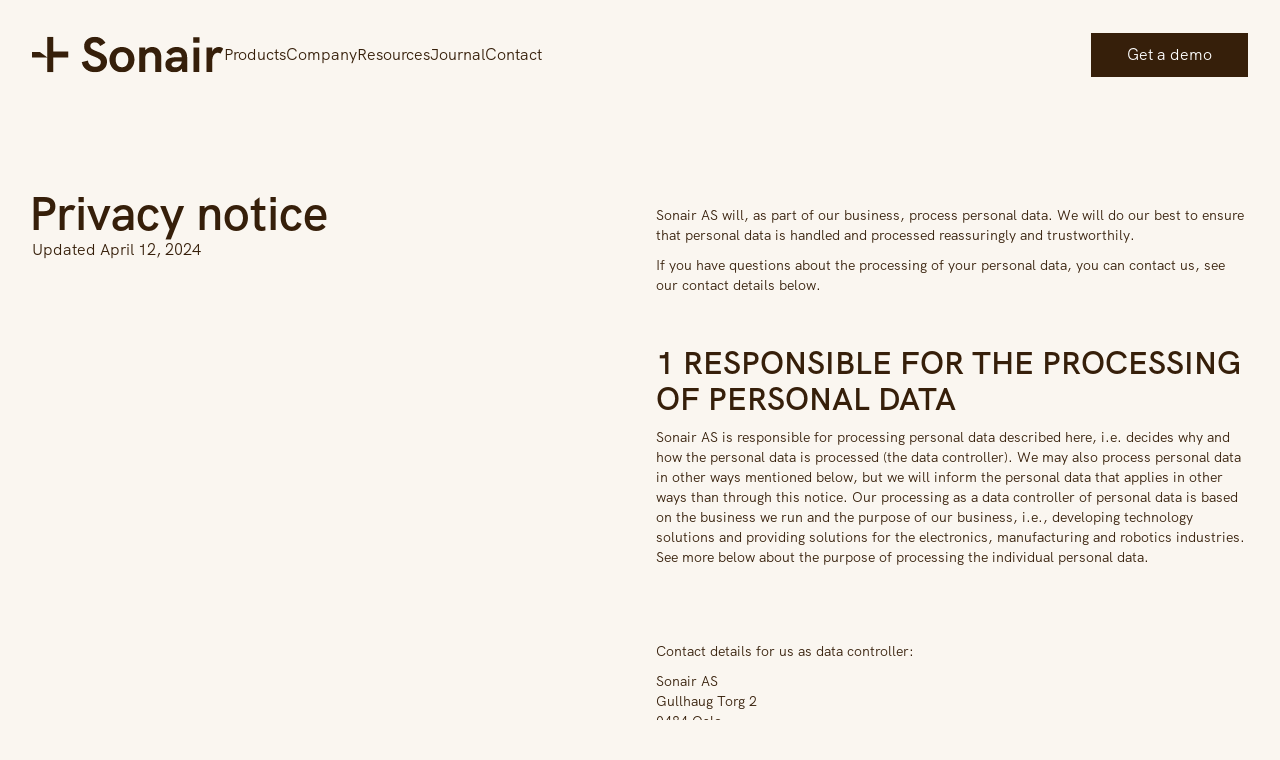

--- FILE ---
content_type: text/html
request_url: https://www.sonair.com/privacy
body_size: 18301
content:
<!DOCTYPE html><!-- Last Published: Sun Jan 18 2026 14:41:46 GMT+0000 (Coordinated Universal Time) --><html data-wf-domain="www.sonair.com" data-wf-page="66192d4ee2c53c4a8e6821ed" data-wf-site="65eeb61f568fba33bac91879" lang="en"><head><meta charset="utf-8"/><title>Sonair | Privacy policy</title><meta content="Sonair AS will, as part of our business, process personal data. We will do our best to ensure that personal data is handled and processed reassuringly and trustworthily." name="description"/><meta content="Sonair | Privacy policy" property="og:title"/><meta content="Sonair AS will, as part of our business, process personal data. We will do our best to ensure that personal data is handled and processed reassuringly and trustworthily." property="og:description"/><meta content="https://cdn.prod.website-files.com/65eeb61f568fba33bac91879/662a680357ea3ca46cd483d0_Default_sonair.png" property="og:image"/><meta content="Sonair | Privacy policy" property="twitter:title"/><meta content="Sonair AS will, as part of our business, process personal data. We will do our best to ensure that personal data is handled and processed reassuringly and trustworthily." property="twitter:description"/><meta content="https://cdn.prod.website-files.com/65eeb61f568fba33bac91879/662a680357ea3ca46cd483d0_Default_sonair.png" property="twitter:image"/><meta property="og:type" content="website"/><meta content="summary_large_image" name="twitter:card"/><meta content="width=device-width, initial-scale=1" name="viewport"/><meta content="qX23vaN-batOGp55gyVYTVk07Olu98-IV7rFke_kBfg" name="google-site-verification"/><link href="https://cdn.prod.website-files.com/65eeb61f568fba33bac91879/css/sonair.webflow.shared.bb23378db.min.css" rel="stylesheet" type="text/css" integrity="sha384-uyM3jbeHMgv951V5vymk9qAhfLr6OJKoROaq4SJIhYXwWhYTA4jnymmVXsFShRZr" crossorigin="anonymous"/><script type="text/javascript">!function(o,c){var n=c.documentElement,t=" w-mod-";n.className+=t+"js",("ontouchstart"in o||o.DocumentTouch&&c instanceof DocumentTouch)&&(n.className+=t+"touch")}(window,document);</script><link href="https://cdn.prod.website-files.com/65eeb61f568fba33bac91879/686cd15c6379ac783594bb70_favicon.jpg" rel="shortcut icon" type="image/x-icon"/><link href="https://cdn.prod.website-files.com/65eeb61f568fba33bac91879/686cd16aa44e395124d6f1e3_webclip.jpg" rel="apple-touch-icon"/><link href="https://www.sonair.com/privacy" rel="canonical"/><!-- Google Tag Manager -->
<script>(function(w,d,s,l,i){w[l]=w[l]||[];w[l].push({'gtm.start':
new Date().getTime(),event:'gtm.js'});var f=d.getElementsByTagName(s)[0],
j=d.createElement(s),dl=l!='dataLayer'?'&l='+l:'';j.async=true;j.src=
'https://www.googletagmanager.com/gtm.js?id='+i+dl;f.parentNode.insertBefore(j,f);
})(window,document,'script','dataLayer','GTM-NNGBS7BQ');</script>
<!-- End Google Tag Manager -->

<!-- PostHog -->
<script>
!function(t,e){var o,n,p,r;e.__SV||(window.posthog && window.posthog.__loaded)||(window.posthog=e,e._i=[],e.init=function(i,s,a){function g(t,e){var o=e.split(".");2==o.length&&(t=t[o[0]],e=o[1]),t[e]=function(){t.push([e].concat(Array.prototype.slice.call(arguments,0)))}}(p=t.createElement("script")).type="text/javascript",p.crossOrigin="anonymous",p.async=!0,p.src=s.api_host.replace(".i.posthog.com","-assets.i.posthog.com")+"/static/array.js",(r=t.getElementsByTagName("script")[0]).parentNode.insertBefore(p,r);var u=e;for(void 0!==a?u=e[a]=[]:a="posthog",u.people=u.people||[],u.toString=function(t){var e="posthog";return"posthog"!==a&&(e+="."+a),t||(e+=" (stub)"),e},u.people.toString=function(){return u.toString(1)+".people (stub)"},o="init Rr Mr fi Or Ar ci Tr Cr capture Mi calculateEventProperties Lr register register_once register_for_session unregister unregister_for_session Hr getFeatureFlag getFeatureFlagPayload isFeatureEnabled reloadFeatureFlags updateEarlyAccessFeatureEnrollment getEarlyAccessFeatures on onFeatureFlags onSurveysLoaded onSessionId getSurveys getActiveMatchingSurveys renderSurvey displaySurvey canRenderSurvey canRenderSurveyAsync identify setPersonProperties group resetGroups setPersonPropertiesForFlags resetPersonPropertiesForFlags setGroupPropertiesForFlags resetGroupPropertiesForFlags reset get_distinct_id getGroups get_session_id get_session_replay_url alias set_config startSessionRecording stopSessionRecording sessionRecordingStarted captureException loadToolbar get_property getSessionProperty Ur jr createPersonProfile zr kr Br opt_in_capturing opt_out_capturing has_opted_in_capturing has_opted_out_capturing get_explicit_consent_status is_capturing clear_opt_in_out_capturing Dr debug M Nr getPageViewId captureTraceFeedback captureTraceMetric $r".split(" "),n=0;n<o.length;n++)g(u,o[n]);e._i.push([i,s,a])},e.__SV=1)}(document,window.posthog||[]);
posthog.init('phc_WnGDVC5kzA535vCaICU98gj8RwiT3RgfG6SThCAw63G', {
api_host: 'https://us.i.posthog.com',
defaults: '2025-05-24',
person_profiles: 'identified_only', // or 'always' to create profiles for anonymous users as well
})
</script>
<!-- End PostHog -->

<script defer data-domain="sonair.com" src="https://plausible.io/js/script.js"></script>

<style>
::selection {color: var(--parchment-brown-800); background: var(--primary-yellow);}
  
  body{
  	--padding--top: var(--padding--sides);
  	--padding--bottom: calc(var(--padding--sides) * 4);
    --gutter--vertical: var(--padding--sides);
  }
  
  .progress-bar-container{
    margin-left: calc(var(--padding--sides) * 0.5);
  }
  
  .full-width-block{
    --padding-half: calc(var(--padding--sides)/2);
    padding: var(--padding-half) var(--padding-half) var(--padding-bottom) var(--padding-half);
  }
  
  .color-block-content-grid{
    --padding-half: calc(var(--padding--sides)/2);
    padding: var(--padding-half) var(--padding-half) var(--padding-half) var(--padding-half);
  }
    
@media screen and (max-width: 1280px){
  .info{
  	font-size: 0.8rem;
  }
}  
  
@media screen and (max-width: 991px){
  body{
	--padding--sides: var(--padding--sides-tablet);
    --padding--top-bottom: var(--padding--top-bottom-tablet);
    --gutter--vertical: var(--padding--sides);
    --font-size--h1: var(--font-size--h1-tablet);
  }
}

@media screen and (max-width: 767px){
  body{
	--padding--sides: var(--padding--sides-landscape);
    --padding--top-bottom: var(--padding--top-bottom-landscape);
    --gutter--vertical: var(--padding--sides);
    --font-size--h1: var(--font-size--h1-tablet);
    --padding--bottom: 8rem;
  }
  
  .info{
  	font-size: 0.6rem;
  }
  
  .hs-button.primary.large{
    border-radius: 0px;
  }
}

@media screen and (max-width: 320px){
  body{
	--padding--sides: var(--padding--sides-mobile);
    --padding--top-bottom: var(--padding--top-bottom-mobile);
    --gutter--vertical: var(--padding--sides);
    --font-size--h1: var(--font-size--h1-mobile);
    --padding--bottom: 8rem;
  }
  
  
}


.open-position-wrapper {
	grid-template-columns: 1fr;
 	grid-template-rows: auto auto auto;
}
  
/* Arrow turn into plus on hover (desktop) */

.plus {
  --line-width: 17%;
  
  position: relative;
  height: 100%;
  width: 100%;
}

.plus span {
  position: absolute;
  transition: 250ms all;
  transition-timing-function: cubic-bezier(.322, .767, .439, .843);
  background: var(--parchment-brown-800);

}
  
.link-button.white span {
  background: var(--primary-yellow);

}

.first {
  height: var(--line-width);
  width: 90%;
  left: 0;
  top: 50%;
  transform: translateY(-50%);
  clip-path: polygon(0 0, 100% 0, 100% 100%, 0 100%);
}

.second {
  height: 67%;
  width: var(--line-width);
  top: 0;
  left: 64%;
  transform: translateX(0%) rotate(-50deg);
  clip-path: polygon(0 0, 100% 0, 100% 100%, 0 90%);
}

.third {
  height: 67%;
  width: var(--line-width);
  bottom: 0;
  left: 64%;
  transform: translateX(0%) rotate(50deg);
  clip-path: polygon(0 10%, 100% 0, 100% 100%, 0% 100%);
}

.second-left {
  height: 67%;
  width: var(--line-width);
  top: 0;
  left: 7% ;
  transform: translateX(0%) rotate(50deg);
  clip-path: polygon(0 0, 100% 0, 100% 100%, 0 100%);
}

.third-left {
  height: 67%;
  width: var(--line-width);
  bottom: 0;
  left: 7% ;
  transform: translateX(0%) rotate(-50deg) ;
  clip-path: polygon(0 0%, 100% 10%, 100% 100%, 0% 100%);
}

.fourth {
  height: calc(var(--line-width) - 5%);
  width: 25%;
  right: 50%;
  top: 50%;
  transform: translateY(-50%);
}

@media (min-width: 992px){

.link-button:hover .first {
  clip-path: polygon(0 0, 45% 0, 100% 120%, 0 100%);
  width: 45%;
}

.link-button:hover .second {
  height: 50%;
  left: 50%;
  transform: translateX(-50%) rotate(0);

}

.link-button:hover .second-left {
  height: 50%;
  left: 50%;
  transform: translateX(-50%) rotate(0);

}

.link-button:hover .third {
  height: 50%;
  left: 50%;
  transform: translateX(-50%) rotate(0);

}

.link-button:hover .third-left {
  height: 50%;
  left: 50%;
  transform: translateX(-50%) rotate(0);
  
}

.link-button:hover .fourth {
  height: var(--line-width);
  width: calc(50% + var(--line-width) / 2);
  right: 0px;
}
  
  ._2-column-box:hover .first {
  clip-path: polygon(0 0, 45% 0, 100% 120%, 0 100%);
  width: 45%;
}

._2-column-box:hover .second {
  height: 50%;
  left: 50%;
  transform: translateX(-50%) rotate(0);
  clip-path: polygon(0 0, 100% 0, 100% 90%, 0 90%);
}
  
._2-column-box:hover .second-left {
  height: 50%;
  left: 50%;
  transform: translateX(-50%) rotate(0);
  clip-path: polygon(0 0, 100% 0, 100% 90%, 0 90%);
}

._2-column-box:hover .third {
  height: 50%;
  left: 50%;
  transform: translateX(-50%) rotate(0);
  clip-path: polygon(0 10%, 100% 10%, 100% 100%, 0 100%);
}

._2-column-box:hover .third-left {
  height: 50%;
  left: 50%;
  transform: translateX(-50%) rotate(0);
  clip-path: polygon(0 10%, 100% 10%, 100% 100%, 0 100%);
}

._2-column-box:hover .fourth {
  height: var(--line-width);
  width: calc(50% + var(--line-width) / 2);
  right: 0px;
}
}

/* Plus turn into minus on click */


.collapse {
  --line-width: 17%;
  
  position: relative;
  height: 100%;
  width: 100%;
  transition: 300ms all;
}

.collapse span {
  position: absolute;
  transition: 300ms all;
  background: var(--parchment-brown-800);
}

.collapse .left {
  height: var(--line-width);
  right: calc(50% + (var(--line-width)/2));
  top: calc(50% - (var(--line-width)/2)); 
  clip-path: polygon(0 0, 45% 0, 100% 120%, 0 100%);
  width: calc(50% - (var(--line-width)/2));
}

.collapse .center {
  width: var(--line-width);
  top: 0;
  left: calc(50% - (var(--line-width)/2)); 
  height: 100%;
}

.collapse .right {
  height: var(--line-width);
  width: 50%;
  left: 50%;
  top: calc(50% - (var(--line-width)/2));
}

.expand {
  transform: rotate(90deg);
}

.expand .left{
  width: 0;
}

.expand .right{
  width: 0;
}

  
/* Info displayed on hover */

.plus-info {
  --line-width: 12%;
  position: relative;
  height: 100%;
  width: 100%;
  transition: 300ms all;
}


.plus-info span {
  position: absolute;
  transition: 300ms all;
  background: var(--primary-yellow);
}

.plus-info .left {
  height: var(--line-width);
  right: calc(50% + (var(--line-width)/2));
  top: calc(50% - (var(--line-width)/2)); 
  clip-path: polygon(0 0, 70% 0, 100% 100%, 0 100%);
  width: calc(50% - (var(--line-width)/2));
}

.plus-info .center {
  width: var(--line-width);
  top: 0;
  left: calc(50% - (var(--line-width)/2)); 
  height: 100%;
}

.plus-info .top {
  flex-basis: auto;
  position: absolute;
  width: 5%;
  bottom: calc(50% - (var(--line-width)/2));;
  height: 0%;
  margin-left: calc(50% - (var(--line-width)/2)); 
  background-color: var(--primary-yellow);
  display: inline-flex;
  align-items: center;
  justify-content: flex-start;
  transition: 300ms all;
}

.plus-info .right {
  height: var(--line-width);
  width: 50%;
  left: 50%;
  top: calc(50% - (var(--line-width)/2));
}

.info {
  opacity: 0%;
  transition: 0ms all;
  white-space: nowrap;
  color: var(--parchment-brown-800);
  margin-bottom: -1%;
  /*font-size: var(--font-size--link);*/
  font-weight: bold;
}

/*@media (min-width: 992px){
.info-hover:hover .plus-info .info{
  opacity: 100%;
  transition-delay: 200ms;
}
  
.info-hover:hover .plus-info .top{
  width: auto;
  height: calc(100% + (var(--line-width)/2));
  transition-delay: 0ms;
  padding-left: 50%;
  padding-right: 50%;
}
}*/
  
.show-info .info{
  opacity: 100%;
  transition-delay: 200ms;
}
  
.show-info .top{
  width: auto;
  height: calc(100% + (var(--line-width)/2));
  transition-delay: 0ms;
  padding-left: 70%;
  padding-right: 70%;
}
  
/* Logo animation */
  
.plus-logo {
  --line-width: 12%;
  position: relative;
  height: 100%;
  width: 100%;
  transition: 1000ms all;
}

.plus-logo span {
  position: absolute;
  background: var(--parchment-brown-800);
}

.plus-logo .left {
  height: var(--line-width);
  right: calc(50% + (var(--line-width)/2));
  top: calc(50% - (var(--line-width)/2)); 
  clip-path: polygon(0 0, 70% 0, 100% 100%, 0 100%);
  width: calc(50% - (var(--line-width)/2));
}

.plus-logo .top {
  width: var(--line-width);
  top: 0;
  left: calc(50% - (var(--line-width)/2)); 
  height: 50%;
}

.plus-logo .bottom{
  width: var(--line-width);
  bottom: 0;
  left: calc(50% - (var(--line-width)/2)); 
  height: 50%;
}

.plus-logo .right {
  height: var(--line-width);
  width: 50%;
  left: 50%;
  top: calc(50% - (var(--line-width)/2));
}

.plus-logo:hover {
  /*transform: rotate(180deg);*/
  transition: transform 1000ms;
  /*transition-timing-function: cubic-bezier(.292, -.672, 0, 1.007);*/
}

.animate .left{
   transform: translateX(-40%);
   transition: 200ms all;
}

.animate .right{
   transform: translateX(40%);
   transition: 200ms all;
}

.animate .top{
   transform: translatey(-40%);
   transition: 200ms all;
}

.animate .bottom{
   transform: translatey(40%);
   transition: 200ms all;
}
  
@media print {

html, body {
    -webkit-print-color-adjust: exact;
    print-color-adjust: exact;
  }
body {
   background-color: white !important;
}
  /* Show legend in print */
  .legend{
    font-family:Hkgrotesk, Arial, sans-serif;
    font-size: var(--font-size--body, 15px);
    margin: 0 0 8px;
    color:#603832;
  }
  .legend span{ margin-right:10px; }
  .legend-box{
    display:inline-block; width:18px; height:14px; margin-right:6px;
    border:1px solid #d4d4d4; vertical-align:middle;
  }
  .legend-box.high{ background:#eaf6ea; }
  .legend-box.low{ background:#fdecec; }
  .legend-box.moderate{ background:#fff3e5; }

  /* Always show the table in print */
  .feature-table{
    display: table !important;
    width:100% !important;
    border-collapse:collapse !important;
    font-family:Hkgrotesk, Arial, sans-serif;
    font-size: var(--font-size--body, 1rem);
    line-height:1.5; text-align:center; color:#000;
  }
  thead{ display: table-header-group !important; }
  tbody{ display: table-row-group !important; }
  tfoot{ display: table-footer-group !important; }
  tr{ display: table-row !important; break-inside: avoid; page-break-inside: avoid; }

  .feature-table th, .feature-table td{
    display: table-cell !important;
    border:1px solid #000;
    padding:10px 12px;
    vertical-align:middle;
  }
  .feature-table thead th{
    background:#603832; color:#fff; font-weight:700; text-transform:uppercase;
  }
  .feature-table tbody th{
    text-align:right; color:#603832; font-weight:700;
  }

  /* Manual cell colors */
  .feature-table td.high{ background:#eaf6ea; }
  .feature-table td.low{ background:#fdecec; }
  .feature-table td.moderate{ background:#fff3e5; }

  /* Icons */
  .icon{
    display:inline-block; vertical-align:-0.1em; color:#1E1E1E; line-height:0;
  }
  .icon svg{
    width:1.25em; height:1.25em; display:block; stroke:currentColor;
  }

  /* Hide the mobile card layout in print */
  #feature-cards, .feature-cards{ display:none !important; }

  /* Ensure lists are left-aligned inside cells */
  .feature-table td,
  .comparison-table td {
    vertical-align: top !important;
    text-align: left !important;
    padding: 10px 12px;
  }
  .feature-table td ul,
  .feature-table td ol,
  .comparison-table td ul,
  .comparison-table td ol {
    text-align: left !important;
    margin: 0;
    padding-left: 20px;
  }

  /* If your table is inside .two-column, make it full width on print */
  .two-column {
     grid-column-gap: 2rem !important;
     grid-row-gap: 2rem !important;
     grid-template-columns: 1fr !important;
  }
  
  .w-richtext { overflow: visible !important; transform: none !important; }
  .clean-print {
    display: none !important;
  }
}
 
</style>


<!-- ───── Scrollbar style + auto-contrast helper ───── -->
<style>
/* ─── 1.  Design tokens  ───────────────────────────── */
:root{
  --sb-size       : 2px;                     /* thickness x/y   */
  --sb-thumb-dark : rgba(0,0,0,.6);          /* for light pages */
  --sb-thumb-light: rgba(255,255,255,.65);   /* for dark pages  */
  --sb-thumb      : var(--sb-thumb-dark);    /* will be updated */
}

/* ─── 2.  Cross-browser base  ───────────────────────── */
html{
  /* Firefox + Safari 17.4+ spec */
  scrollbar-width : thin;                    /* ~6 px default */
  scrollbar-color : var(--sb-thumb) transparent;
}

/* WebKit (Chrome, Edge, Safari desktop) */
html::-webkit-scrollbar            { width : var(--sb-size); }
html::-webkit-scrollbar:horizontal { height: var(--sb-size); }

html::-webkit-scrollbar-track      { background: transparent; }
html::-webkit-scrollbar-thumb      {
  background   : var(--sb-thumb);
  border-radius: 9999px;                     /* pill ends */
  transition   : background .2s ease;
}
html::-webkit-scrollbar-thumb:hover { background: color-mix(in srgb, var(--sb-thumb) 80%, #000); }
</style>

<script>
/* ─── 3.  Auto-contrast JS helper  ──────────────────── */
(function(){
  /** tiny helper → perceived luminance 0-1 */
  function luminance(rgbStr){
    const [r,g,b] = rgbStr.match(/\d+/g).map(Number).map(v=>{
      v/=255; return v<=0.03928? v/12.92 : Math.pow((v+0.055)/1.055,2.4);
    });
    return 0.2126*r + 0.7152*g + 0.0722*b;
  }

  /* 3.1  Measure body background (falls back to white) */
  let bg   = getComputedStyle(document.body).backgroundColor || 'rgb(255,255,255)';
  /* 3.2  Pick thumb colour then set CSS variable        */
  const thumb = luminance(bg) > 0.5
    ? getComputedStyle(document.documentElement).getPropertyValue('--sb-thumb-dark')
    : getComputedStyle(document.documentElement).getPropertyValue('--sb-thumb-light');
  document.documentElement.style.setProperty('--sb-thumb', thumb.trim());
})();
</script>
<!-- ───── End Scrollbar snippet ───── --></head><body class="body"><div class="w-embed w-iframe"><!-- Google Tag Manager (noscript) -->
<noscript><iframe src="https://www.googletagmanager.com/ns.html?id=GTM-NNGBS7BQ"
height="0" width="0" style="display:none;visibility:hidden"></iframe></noscript>
<!-- End Google Tag Manager (noscript) --></div><div class="website-1-0"><div class="page-wrapper min-100vh"><section class="section-5"><div id="w-node-a7351f43-5c5b-215f-d9c7-fe08578fff65-8e6821ed" data-w-id="a7351f43-5c5b-215f-d9c7-fe08578fff65" class="w-layout-layout main-grid-2 header wf-layout-layout"><div id="w-node-a7351f43-5c5b-215f-d9c7-fe08578fff66-8e6821ed" class="w-layout-cell"><a href="#" aria-label="Home" role="navigation" class="w-inline-block"><div id="logo" class="logo-embed w-embed"><div class="plus-logo" id="plusLogo">
    <span class="left"></span>
    <span class="top"></span>
    <span class="bottom"></span>
    <span class="right"></span>
</div></div></a></div><div class="w-layout-cell"><div class="navnbar-2"><a href="#" aria-label="home" role="navigation" class="w-inline-block"><img loading="lazy" src="https://cdn.prod.website-files.com/65eeb61f568fba33bac91879/660d21f21269b4b010c692f6_Sonair.svg" alt="" class="logo"/></a><div class="w-layout-vflex hero-menu"><a href="#" class="hero-menu-item-2 w-inline-block"><p class="paragraph-2-2 menu-item">Technology</p></a><a href="#" class="hero-menu-item-2 w-inline-block"><p class="paragraph-2-2 menu-item">Company</p></a><a href="#" class="hero-menu-item-2 w-inline-block"><p class="paragraph-2-2 menu-item">Journal</p></a><a href="#" class="hero-menu-item-2 w-inline-block"><p class="paragraph-2-2 menu-item">Contact</p></a><a href="#" class="hero-menu-item-2 hide w-inline-block"><p class="paragraph-2-2">Career</p></a></div></div></div></div></section><section class="section-5 min-height"><div id="w-node-a7351f43-5c5b-215f-d9c7-fe08578fff7e-8e6821ed" class="w-layout-layout main-grid-2 bigger-gao wf-layout-layout"><div class="w-layout-cell cell-52"><h1 class="heading-13 h1 max-width">Privacy notice</h1><p class="paragraph-2-2">Updated April 12, 2024</p></div><div class="w-layout-cell"><div class="w-richtext"><p>Sonair AS will, as part of our business, process personal data. We will do our best to ensure that personal data is handled and processed reassuringly and trustworthily.</p><p>If you have questions about the processing of your personal data, you can contact us, see our contact details below.</p><p>‍</p><h2><strong>1 RESPONSIBLE FOR THE PROCESSING OF PERSONAL DATA</strong><a href="https://www.wgtwo.com/privacy/#1-responsible-for-the-processing-of-personal-data"><strong>​</strong></a></h2><p>Sonair AS is responsible for processing personal data described here, i.e. decides why and how the personal data is processed (the data controller). We may also process personal data in other ways mentioned below, but we will inform the personal data that applies in other ways than through this notice. Our processing as a data controller of personal data is based on the business we run and the purpose of our business, i.e., developing technology solutions and providing solutions for the electronics, manufacturing and robotics industries. See more below about the purpose of processing the individual personal data.</p><h1>‍</h1><p>Contact details for us as data controller:</p><p>Sonair AS<br/>Gullhaug Torg 2<br/>0484 Oslo<br/>Norway<br/><br/></p><p>For questions you may have about our processing of your personal data, please direct them to <a href="mailto:hello@sonair.com"><strong>hello@sonair.com</strong></a>.</p><h2><strong>2 WHY AND WHAT KIND OF PERSONAL DATA WE COLLECT AND USE</strong><a href="https://www.wgtwo.com/privacy/#2-why-and-what-kind-of-personal-data-we-collect-and-use"><strong>​</strong></a></h2><p>We collect and use your personal data for different purposes depending on who you are and how we get in touch with you.</p><p>All processing of personal data will be in accordance with this Privacy Notice, the privacy regulation in force at any given time, including the local privacy regulation and the General Data Protection Regulation (GDPR).</p><p>You will find information on the personal data we process about you, the purpose and the legal basis of the processing, how long we process the personal data, etc., in this section.</p><p>“Personal data” is any information related to a natural person, such as you.</p><p>“Processing” means anything that is done with personal data, such as collection, registration, organization, structuring, storage, adaptation or change, retrieval, consultation, use, disclosure by transfer, dissemination, or any other form of making available, compilation or alignment, limitation, deletion or destruction.</p><p>If we are a data processor, i.e. we process personal data on behalf of others, such as our customers (which is the data controller), you may request information about the processing from the data controller. You can still contact us about the processing of your personal data, and we will refer you to the data controller. See also below about our role as a data processor.</p><p><strong>2.1 Communication and contact</strong> We process personal data about those who contact us to answer and document the communication and contact others not covered by the processing elsewhere in the Privacy Notice, which applies to all forms of communication, physical and digital, written, and oral.</p><p>In such cases, we process the name, telephone number, email address and any personal data that may result from the communication, including history/logs about the inquiry.</p><p>The processing is based on what we consider having a necessary legitimate interest in processing related to the above (see GDPR Article 6 (1) f). Our legitimate interest is to have contact with others as part of our business and in documenting our business, as well as replying to those who contact us and registering such contact. We have assessed that this is necessary for us to handle inquiries we receive and that the data subjects’ privacy does not override these interests.</p><p>It is voluntary to provide us with personal data, but it will be necessary to provide us with the information to answer inquiries.</p><p>We process the personal data until we expect that there will be no further follow-up of the contact, typically for two years.</p><p><strong>2.2 Email and other business solutions</strong> We use email as a communication solution and other business solutions, such as document storage, collaboration tools etc., that will contain personal data. The processing is based on that we consider having a necessary legitimate interest in processing personal data via email (see GDPR Article 6 (1) f) in order to have a work tool and communication solution, and that the data subjects’ privacy does not override these interests. The personal data processing depends on the purpose of the email and what is included in it.</p><p><strong>2.3 Communications and information on services</strong> We may send you information on the services you or your organization have purchased or are using such as updates about changes to the services, technical conditions, upgrades, new functionality, etc., and emails that may be automatically generated by our services. This information is part of the services we provide and may be important to you.</p><p>The information will be provided regardless of whether you have consented, and the personal data will then be processed in accordance with GDPR Article 6 (1) b by us to fulfill an agreement with you, or if you are a business customer, our necessary legitimate interest to inform our former customers (GDPR Article 6 (1) f). The purpose of the processing is to keep you updated about the services. Consequently, you may not be able to unsubscribe to the information. However, if you do not want to receive the information, please contact us at <a href="mailto:hello@sonair.com"><strong>hello@sonair.com</strong></a>.</p><p>We only process personal data that allows us to send information which is your email address and your telephone number. The email address and your telephone number are not used for anything other than sending out the information, and we will not share, transfer or provide the information with anyone else. The personal data is processed as long as you receive our services.</p><p><strong>2.4 Newsletter</strong> If you request information or sign up for our newsletters or are an existing customer, we may send you information about our products and services, products for partners, newsletters and other information with updates about the company, the latest blog posts, etc. As a consequence, we will process your name and email address.</p><p>The processing of personal data based on your consent (GDPR Article 6 (1) a) or that you are an existing customer with us (based on fulfilling an agreement with you (GDPR Article 6 (1) b). You can withdraw your consent at any time by using the link in the newsletter or contacting us to stop receiving newsletters.</p><p>The processing of personal data takes place until you have received the requested information, have withdrawn your consent, are no longer a customer of ours or if you object to receiving such information. Your personal data will then be deleted.</p><p><strong>2.5 Recruitment</strong> When recruiting for new positions with us, e.g. CV, application, certificates and references are processed. Processing of personal data takes place on the basis of consent that you have given if processing takes place through, e.g. recruitment solution, or on the basis that it is necessary and within our legitimate interest to recruit new employees.</p><p>The basis for processing personal data when recruiting is that the processing is necessary to make assessments of possible job seekers prior to entering into a possible employment agreement (GDPR Article 6 (1) b). If assessments are made in this regard, such as contacting persons who are not listed as a reference, examining when searching for background, etc., personal data is processed on the basis of our necessary legitimate interest in ensuring that the correct candidate for the position (GDPR Article 6 (1) f). For the latter, we have considered that the individual data subject’s privacy does not override our legitimate interest in recruiting new employees. We recommend you not to enter special categories of personal data, such as health, religion, political opinion, union membership, etc., in your application.</p><p>Information in the service is deleted as soon as the recruitment is done if you have not agreed to further storage.</p><p><strong>2.6 Use of websites, cookies etc.</strong> We may use cookies or similar technology to collect information when you visit or interact with our website. We use the information collected to improve the customer experience on websites and services, to adapt and develop the website, and to offer functionality in the services. We also use the information to provide visitors with recommendations and service adjustments that are as relevant to you as possible. This will both be given on the basis of visitors’ behavior, e.g. on the basis of services used, links clicked on, or information read, and on the basis of the behavior of other users with similar usage patterns.</p><p>The information collected will be your IP address, the type of browser you use, your internet provider, operating system, date and time of website visits and services etc. The information is stored in your browser’s internal memory or related to a series of numbers/digits that can identify your browser or device that uses the website (referred to as cookies below for simplicity). The information will then be related to other information collected.</p><p>You have the ability to prevent us from placing cookies in your browser. Many browsers or devices are set to accept cookies automatically, but you can choose to change the settings yourself so that the cookies are not accepted. The disadvantage of disabling cookies in your browser is that the web pages may not work optimally. The reason is that the purpose of most cookies we use is to provide just functionality on the services.</p><p>Personal data is also used to improve our websites, compile statistics and understand the use of the pages. As far as practicable, we try to do this with anonymous information without knowing that the information is specifically related to the individual visitor.</p><p>We process the personal data mentioned above on the basis of our necessary legitimate interest (GDPR Article 6 (1) f) to adapt the website to our users, and we consider that this interest is not overridden by the data subject’s privacy. However, we safeguard the privacy of visitors to the website by only using the information for statistics where individuals are not identified. The information will be processed for as long as it is necessary for the purposes mentioned above.</p><p>The cookies etc., we use are listed at the end of this Privacy Notice.</p><p>‍</p><h2><strong>3 RETENTION AND DELETION OF PERSONAL DATA</strong><a href="https://www.wgtwo.com/privacy/#3-retention-and-deletion-of-personal-data"><strong>​</strong></a></h2><p>We keep and store personal data for as long as is necessary for the purpose for which the personal data was collected, and we delete the data under requirements in regulations. The timeframe for how long we keep and store personal data is covered above where the usage areas are covered.</p><p>Instead of deleting the personal data, it may be relevant to anonymise the personal data in some cases. By anonymization, all data that may identify or potentially identify data subjects (individual persons) are removed from data sets.</p><p>This means, for example, that personal data that we process based on your consent will be deleted if you withdraw your consent. Personal data that we process in connection with sales or purchase agreements you have with us is deleted when the agreement is fulfilled, and all obligations arising from the contractual relationship are fulfilled, such as legal obligations related to accounting, follow-up of the customer related to complaints, etc. Personal data related to our fulfillment of legal obligations is deleted as soon as the legal obligations have been fulfilled, such as the obligation to keep accounts.</p><p>‍</p><h2><strong>4 PROCESSING PERSONAL DATA AS PART OF SERVICES</strong><a href="https://www.wgtwo.com/privacy/#4-processing-personal-data-as-part-of-services"><strong>​</strong></a></h2><p>Customers who use our services are data controllers for the personal data processed by use of the services and are then responsible for the processing of the personal data processed when using the services. We will then process personal data on behalf of the customer and are then the data processor. A data processor agreement has been entered into between the customers and us to regulate our processing of personal data on behalf of the customers.</p><p>As it is our customers whocare then responsible for the processing (data controller), and you must contact our customer to enforce your rights, see below.</p><p>The information in this privacy notice will also apply to our processing of personal data about our customers’ customers with regard to the disclosure and transfer of personal data and security/technical matters. For deletion of personal data, it depends on when our customer chooses to delete the information. We will never use information or information from our services without this being instructed or approved by our customers.</p><p>‍</p><h2><strong>5 DISCLOSURE OR TRANSFER OF PERSONAL DATA</strong><a href="https://www.wgtwo.com/privacy/#5-disclosure-or-transfer-of-personal-data"><strong>​</strong></a></h2><p>We do not disclose or transfer personal data to others in cases other than those mentioned in this notice and unless there is a legal basis for such disclosure/transfer. Examples of such a basis will typically be an agreement with or consent from the data subject or a legal basis that requires us to publish the information. The latter applies to public activities such as tax collection (if necessary), accountant/auditor, as well as others that we need in our business as a bank connection.</p><p>We use data processors to process personal data on our behalf. In such cases, we have entered into data processing agreements with the data processors to safeguard your rights and security for your personal data at all stages of the processing.</p><p>If it is required by law or there is a suspicion that a crime has been committed in connection with the use of our services, personal data may be disclosed to public authorities.</p><p>If personal data may be subject to transfer to another organization in connection with a merger, financing, reorganization or dissolution transaction of all or part of us, we will only do so if the parties involved have entered into an agreement where the collection, use and sharing of personal data is limited to the purposes of the transaction, including a provision as to whether or not the transaction will proceed, and the personal data shall only be used by the parties involved to complete and complete the transaction. If another company buys our business or assets, this company will have access to the personal data collected by us and will assume the rights and obligations regarding your personal data as described in this privacy notice.</p><p>‍</p><h2><strong>6 TRANSFER OF PERSONAL DATA TO RECIPIENTS IN COUNTRIES OUTSIDE THE EEA</strong><a href="https://www.wgtwo.com/privacy/#6-transfer-of-personal-data-to-recipients-in-countries-outside-the-eea"><strong>​</strong></a></h2><p>It is an objective that all processing of personal data shall be carried out within the EEA, but it may be that we use suppliers or process personal data outside the EEA, see above. In such cases, transfer and processing outside the EEA will take place in countries approved by the EU Commission or under a valid legal basis for the transfer of personal data under GDPR Chapter V. If transfer to countries approved by the EU Commission does not take place, the transfer will only take place after guarantees set out in Article 46 (2) of the GDPR. You can get information on the lawful basis used for the transfer if you contact us.</p><p>‍</p><h2><strong>7 SECURITY OF PROCESSING</strong><a href="https://www.wgtwo.com/privacy/#7-security-of-processing"><strong>​</strong></a></h2><p>We prioritize the security of personal data in our business and will implement all required technical and organizational measures to secure your personal data. All processing will, if possible, be encrypted and not available to anyone other than those who need personal data for performing their tasks (“need-to-know”).</p><p>We ensure that the personal data is correct, accessible and handled according to the degree of sensitivity of the information. We also use a variety of security technologies and information security procedures to protect your personal data from unauthorized access, use or disclosure. Where necessary, risk assessments are carried out.</p><p>We have entered into data processor agreements with all our suppliers who process personal data, where they assume the same degree of security as we ensure in our processing of personal data.</p><p>We restrict access to personal data to the staff or third parties who process the personal data on our behalf. These parties are subject to a duty of confidentiality.</p><p>Routines have been established for handling breaches of information security and routines, and we will, if there are breaches that pose a risk for personal data, notify the supervisory authority (Datatilsynet) as soon as possible and no later than 72 hours after the breach is discovered. If the breach entails a high probability of the privacy of the data subjects affected by the breach, they will also be notified.</p><p>‍</p><h2><strong>8 YOUR RIGHTS WHEN WE PROCESS PERSONAL DATA ABOUT YOU</strong><a href="https://www.wgtwo.com/privacy/#8-your-rights-when-we-process-personal-data-about-you"><strong>​</strong></a></h2><p>You will find a description of your rights when we process personal data about you. To exercise your rights, you must contact us, see contact information above.</p><p>We strive to respond to your inquiry as soon as possible and no later than 30 days. If it takes longer than 30 days, you will be notified.</p><p>In some cases, we will request you to confirm your identity or provide additional information before you can exercise your rights to make sure that we only give access to your personal data to you - and not someone who pretends to be you.</p><p>Your rights set forth below apply where we are responsible for the processing. If we are a data processor for our customers, and you use services from one of our customers, the customer is responsible for the processing of personal data (data controller). You must then contact the one you receive the services from in order to exercise your rights related to the processing of your personal data. Your rights will then essentially be as described below.</p><p><strong>8.1 Information</strong> You have the right to get information about the personal data we process about you. Through this policy, you get information on the processing of personal data. You can also contact us if you want more information.</p><p><strong>8.2 Access to your personal data</strong> You have the right to request access to the personal data we processed about you. Contact us if you want such access.</p><p><strong>8.3 Correction and deletion</strong> You can also ask us to correct any personal data or ask us to delete personal data. We will as far as possible accommodate a request to delete personal data, but we cannot do this if the data is necessary for us.</p><p><strong>8.4 Processing based on your consent</strong> If we process personal data based on your consent, you can withdraw the consent at any time. The easiest way to withdraw your consent is as informed to you when you gave your consent or to contact us.</p><p><strong>8.5 Right to protest or restrict the processing</strong> You have the right to have your processing restricted or stopped in certain cases, see further in Article 21 of the GDPR.</p><p><strong>8.6 The right to data portability</strong> For personal data that you have provided to us, which is necessary to carry out an agreement with us, and which is processed automatically (i.e. not manually by us), you can request that the personal data be disclosed or transferred to another provider in a structured, commonly used and machine-readable format (data portability).</p><p><strong>8.7 Automated processing, including profiling</strong> There will be no automated processing, including profiling, based on your personal data that may have legal effects or that significantly affect those to whom personal data applies. See GDPR Article 22 no. 1 and 4.</p><h2><strong>9 COMPLAINTS</strong><a href="https://www.wgtwo.com/privacy/#9-complaints"><strong>​</strong></a></h2><p>If you suspect that our processing of personal data is not in accordance with what we have described here or that we, in other ways, violate the privacy legislation. In that case, you can complain to the Norwegian Data Protection Authority. However, we ask you to contact us first to correct the matter as soon as possible.</p><p>We use the Norwegian Supervisory Authority (Datatilsynet) in Norway as the leading supervisory authority for cross-border processing under GDPR Article 56. You can therefore direct any complaint to the Norwegian Data Protection Authority.</p><p>You will find information about your rights and how to contact the Norwegian Data Protection Authority on their website: <a href="https://www.datatilsynet.no/"><strong>https://www.datatilsynet.no</strong></a>.</p><p>‍</p><h2><strong>10 AMENDMENTS</strong><a href="https://www.wgtwo.com/privacy/#10-amendments"><strong>​</strong></a></h2><p>Should there be a change in our services or changes in the regulations on the processing of personal data, it may change the information you have provided here. You will find the updated privacy notice readily available on our website.</p><p>You can opt-out of having made your activity on the website available to Google Analytics by disabling cookies in your browser, see above for instructions.</p><p>For more information on the privacy practices of Google, please visit the Google Privacy &amp; Terms web page: <a href="https://www.google.com/intl/en/policies/privacy/"><strong>https://www.google.com/intl/en/policies/privacy/</strong></a></p></div></div></div></section><section id="footer" class="section-5 footer"><div id="w-node-a7351f43-5c5b-215f-d9c7-fe085790008a-8e6821ed" class="w-layout-layout main-grid-2 footer wf-layout-layout"><div id="w-node-a7351f43-5c5b-215f-d9c7-fe085790008b-8e6821ed" class="w-layout-cell"><div class="navnbar-2 footer"><a href="#" aria-label="home" role="navigation" class="w-inline-block"><img loading="lazy" src="https://cdn.prod.website-files.com/65eeb61f568fba33bac91879/660e6468e8131d5372359337_Sonair_plus.svg" alt="" class="logo footer"/></a><div class="w-layout-vflex hero-menu"><a href="#" class="hero-menu-item-2 footer w-inline-block"><p class="paragraph-2-2">Technology</p></a><a href="#" class="hero-menu-item-2 footer w-inline-block"><p class="paragraph-2-2">Company</p></a><a href="#" class="hero-menu-item-2 footer w-inline-block"><p class="paragraph-2-2">Journal</p></a><a href="#" class="hero-menu-item-2 footer w-inline-block"><p class="paragraph-2-2">Contact</p></a><a href="#" class="hero-menu-item-2 hide w-inline-block"><p class="paragraph-2-2">Career</p></a></div></div></div><div id="w-node-a7351f43-5c5b-215f-d9c7-fe085790009f-8e6821ed" class="w-layout-cell cell-54"><div id="w-node-a7351f43-5c5b-215f-d9c7-fe08579000a0-8e6821ed" class="w-layout-layout sub-grid-2 wf-layout-layout"><div class="w-layout-cell"><h3 class="heading-2-2">Contact</h3></div><div class="w-layout-cell cell-52"><p fs-copyclip-message="Copied!" fs-copyclip-element="click" class="paragraph-2-2 break">hello@sonair.com</p><a href="https://maps.app.goo.gl/ttG8iNVoUp9ALcPC9" target="_blank" class="link-block-14 w-inline-block"><p class="paragraph-2-2">Gullhaug Torg 2D<br/>0484 Oslo<br/>Norway</p></a></div></div><div id="w-node-a7351f43-5c5b-215f-d9c7-fe08579000ae-8e6821ed" class="w-layout-layout sub-grid-2 wf-layout-layout"><div class="w-layout-cell"><h3 class="heading-2-2 no-mg-top-2">Social</h3></div><div class="w-layout-cell cell-52"><a href="https://www.linkedin.com/company/sonair-as/?originalSubdomain=no" target="_blank" class="link-block-13 horisontal-flex w-inline-block"><img width="20" loading="lazy" alt="" src="https://cdn.prod.website-files.com/65eeb61f568fba33bac91879/661e766108abb125769d72aa_linkedin.webp"/><p fs-copyclip-message="Copied!" fs-copyclip-element="click" class="paragraph-2-2 break no-mg-top">Linkedin</p></a><a href="#" class="subscribe-button-3 w-button">Get our newsletter</a></div></div></div><div id="w-node-a7351f43-5c5b-215f-d9c7-fe08579000b9-8e6821ed" class="w-layout-cell cell-53"><p class="paragraph-10">Copyright © Sonair  |  Website by <a href="http://www.umble.no/" target="_blank" class="link-11">UMBLE</a></p><p class="paragraph-10"><a href="#" target="_blank" class="link-11">Privacy notice</a></p></div></div></section></div></div><div class="website-2-0"><div data-animation="over-right" data-collapse="medium" data-duration="400" data-easing="ease" data-easing2="ease" role="banner" class="nav-bar clean-print w-nav"><div class="container-regular"><div class="navbar-wrapper"><a href="/" class="navbar-brand w-nav-brand"><img src="https://cdn.prod.website-files.com/65eeb61f568fba33bac91879/681a1c57cad00f178e9cb9a7_Sonair%20Logo.svg" loading="eager" width="192" alt="" class="sonair-logo"/></a><nav role="navigation" class="nav-menu-wrapper w-nav-menu"><div class="div-block-12"><ul role="list" class="nav-menu-2 w-list-unstyled"><li class="list-item"><a href="/products" class="hero-menu-item w-inline-block"><p class="paragraph menu-item">Products</p></a><a href="/company" class="hero-menu-item w-inline-block"><p class="paragraph menu-item">Company</p></a><a href="/resources" class="hero-menu-item w-inline-block"><p class="paragraph menu-item">Resources</p></a><a href="/journal" class="hero-menu-item w-inline-block"><p class="paragraph menu-item">Journal</p></a><a href="/contact" class="hero-menu-item w-inline-block"><p class="paragraph menu-item">Contact</p></a></li><li class="mobile-margin-top-10"><a href="/contact" class="primary-btn w-button">Get a demo</a></li></ul></div></nav><div class="menu-button-3 w-nav-button"><div class="icon w-icon-nav-menu"></div></div></div></div></div><div class="page-wrapper min-100vh"><section class="section min-height"><div class="spacer-m"></div><div id="w-node-d58cc3b9-344a-aed0-085f-88e09c8d9921-8e6821ed" class="w-layout-layout main-grid bigger-gao wf-layout-layout"><div class="w-layout-cell cell-12"><h1 class="heading h1 max-width">Privacy notice</h1><p class="paragraph">Updated April 12, 2024</p></div><div class="w-layout-cell"><div class="w-richtext"><p>Sonair AS will, as part of our business, process personal data. We will do our best to ensure that personal data is handled and processed reassuringly and trustworthily.</p><p>If you have questions about the processing of your personal data, you can contact us, see our contact details below.</p><p>‍</p><h2><strong>1 RESPONSIBLE FOR THE PROCESSING OF PERSONAL DATA</strong><a href="https://www.wgtwo.com/privacy/#1-responsible-for-the-processing-of-personal-data"><strong>​</strong></a></h2><p>Sonair AS is responsible for processing personal data described here, i.e. decides why and how the personal data is processed (the data controller). We may also process personal data in other ways mentioned below, but we will inform the personal data that applies in other ways than through this notice. Our processing as a data controller of personal data is based on the business we run and the purpose of our business, i.e., developing technology solutions and providing solutions for the electronics, manufacturing and robotics industries. See more below about the purpose of processing the individual personal data.</p><h1>‍</h1><p>Contact details for us as data controller:</p><p>Sonair AS<br/>Gullhaug Torg 2<br/>0484 Oslo<br/>Norway<br/><br/></p><p>For questions you may have about our processing of your personal data, please direct them to <a href="mailto:hello@sonair.com"><strong>hello@sonair.com</strong></a>.</p><h2><strong>2 WHY AND WHAT KIND OF PERSONAL DATA WE COLLECT AND USE</strong><a href="https://www.wgtwo.com/privacy/#2-why-and-what-kind-of-personal-data-we-collect-and-use"><strong>​</strong></a></h2><p>We collect and use your personal data for different purposes depending on who you are and how we get in touch with you.</p><p>All processing of personal data will be in accordance with this Privacy Notice, the privacy regulation in force at any given time, including the local privacy regulation and the General Data Protection Regulation (GDPR).</p><p>You will find information on the personal data we process about you, the purpose and the legal basis of the processing, how long we process the personal data, etc., in this section.</p><p>“Personal data” is any information related to a natural person, such as you.</p><p>“Processing” means anything that is done with personal data, such as collection, registration, organization, structuring, storage, adaptation or change, retrieval, consultation, use, disclosure by transfer, dissemination, or any other form of making available, compilation or alignment, limitation, deletion or destruction.</p><p>If we are a data processor, i.e. we process personal data on behalf of others, such as our customers (which is the data controller), you may request information about the processing from the data controller. You can still contact us about the processing of your personal data, and we will refer you to the data controller. See also below about our role as a data processor.</p><p><strong>2.1 Communication and contact</strong> We process personal data about those who contact us to answer and document the communication and contact others not covered by the processing elsewhere in the Privacy Notice, which applies to all forms of communication, physical and digital, written, and oral.</p><p>In such cases, we process the name, telephone number, email address and any personal data that may result from the communication, including history/logs about the inquiry.</p><p>The processing is based on what we consider having a necessary legitimate interest in processing related to the above (see GDPR Article 6 (1) f). Our legitimate interest is to have contact with others as part of our business and in documenting our business, as well as replying to those who contact us and registering such contact. We have assessed that this is necessary for us to handle inquiries we receive and that the data subjects’ privacy does not override these interests.</p><p>It is voluntary to provide us with personal data, but it will be necessary to provide us with the information to answer inquiries.</p><p>We process the personal data until we expect that there will be no further follow-up of the contact, typically for two years.</p><p><strong>2.2 Email and other business solutions</strong> We use email as a communication solution and other business solutions, such as document storage, collaboration tools etc., that will contain personal data. The processing is based on that we consider having a necessary legitimate interest in processing personal data via email (see GDPR Article 6 (1) f) in order to have a work tool and communication solution, and that the data subjects’ privacy does not override these interests. The personal data processing depends on the purpose of the email and what is included in it.</p><p><strong>2.3 Communications and information on services</strong> We may send you information on the services you or your organization have purchased or are using such as updates about changes to the services, technical conditions, upgrades, new functionality, etc., and emails that may be automatically generated by our services. This information is part of the services we provide and may be important to you.</p><p>The information will be provided regardless of whether you have consented, and the personal data will then be processed in accordance with GDPR Article 6 (1) b by us to fulfill an agreement with you, or if you are a business customer, our necessary legitimate interest to inform our former customers (GDPR Article 6 (1) f). The purpose of the processing is to keep you updated about the services. Consequently, you may not be able to unsubscribe to the information. However, if you do not want to receive the information, please contact us at <a href="mailto:hello@sonair.com"><strong>hello@sonair.com</strong></a>.</p><p>We only process personal data that allows us to send information which is your email address and your telephone number. The email address and your telephone number are not used for anything other than sending out the information, and we will not share, transfer or provide the information with anyone else. The personal data is processed as long as you receive our services.</p><p><strong>2.4 Newsletter</strong> If you request information or sign up for our newsletters or are an existing customer, we may send you information about our products and services, products for partners, newsletters and other information with updates about the company, the latest blog posts, etc. As a consequence, we will process your name and email address.</p><p>The processing of personal data based on your consent (GDPR Article 6 (1) a) or that you are an existing customer with us (based on fulfilling an agreement with you (GDPR Article 6 (1) b). You can withdraw your consent at any time by using the link in the newsletter or contacting us to stop receiving newsletters.</p><p>The processing of personal data takes place until you have received the requested information, have withdrawn your consent, are no longer a customer of ours or if you object to receiving such information. Your personal data will then be deleted.</p><p><strong>2.5 Recruitment</strong> When recruiting for new positions with us, e.g. CV, application, certificates and references are processed. Processing of personal data takes place on the basis of consent that you have given if processing takes place through, e.g. recruitment solution, or on the basis that it is necessary and within our legitimate interest to recruit new employees.</p><p>The basis for processing personal data when recruiting is that the processing is necessary to make assessments of possible job seekers prior to entering into a possible employment agreement (GDPR Article 6 (1) b). If assessments are made in this regard, such as contacting persons who are not listed as a reference, examining when searching for background, etc., personal data is processed on the basis of our necessary legitimate interest in ensuring that the correct candidate for the position (GDPR Article 6 (1) f). For the latter, we have considered that the individual data subject’s privacy does not override our legitimate interest in recruiting new employees. We recommend you not to enter special categories of personal data, such as health, religion, political opinion, union membership, etc., in your application.</p><p>Information in the service is deleted as soon as the recruitment is done if you have not agreed to further storage.</p><p><strong>2.6 Use of websites, cookies etc.</strong> We may use cookies or similar technology to collect information when you visit or interact with our website. We use the information collected to improve the customer experience on websites and services, to adapt and develop the website, and to offer functionality in the services. We also use the information to provide visitors with recommendations and service adjustments that are as relevant to you as possible. This will both be given on the basis of visitors’ behavior, e.g. on the basis of services used, links clicked on, or information read, and on the basis of the behavior of other users with similar usage patterns.</p><p>The information collected will be your IP address, the type of browser you use, your internet provider, operating system, date and time of website visits and services etc. The information is stored in your browser’s internal memory or related to a series of numbers/digits that can identify your browser or device that uses the website (referred to as cookies below for simplicity). The information will then be related to other information collected.</p><p>You have the ability to prevent us from placing cookies in your browser. Many browsers or devices are set to accept cookies automatically, but you can choose to change the settings yourself so that the cookies are not accepted. The disadvantage of disabling cookies in your browser is that the web pages may not work optimally. The reason is that the purpose of most cookies we use is to provide just functionality on the services.</p><p>Personal data is also used to improve our websites, compile statistics and understand the use of the pages. As far as practicable, we try to do this with anonymous information without knowing that the information is specifically related to the individual visitor.</p><p>We process the personal data mentioned above on the basis of our necessary legitimate interest (GDPR Article 6 (1) f) to adapt the website to our users, and we consider that this interest is not overridden by the data subject’s privacy. However, we safeguard the privacy of visitors to the website by only using the information for statistics where individuals are not identified. The information will be processed for as long as it is necessary for the purposes mentioned above.</p><p>The cookies etc., we use are listed at the end of this Privacy Notice.</p><p>‍</p><h2><strong>3 RETENTION AND DELETION OF PERSONAL DATA</strong><a href="https://www.wgtwo.com/privacy/#3-retention-and-deletion-of-personal-data"><strong>​</strong></a></h2><p>We keep and store personal data for as long as is necessary for the purpose for which the personal data was collected, and we delete the data under requirements in regulations. The timeframe for how long we keep and store personal data is covered above where the usage areas are covered.</p><p>Instead of deleting the personal data, it may be relevant to anonymise the personal data in some cases. By anonymization, all data that may identify or potentially identify data subjects (individual persons) are removed from data sets.</p><p>This means, for example, that personal data that we process based on your consent will be deleted if you withdraw your consent. Personal data that we process in connection with sales or purchase agreements you have with us is deleted when the agreement is fulfilled, and all obligations arising from the contractual relationship are fulfilled, such as legal obligations related to accounting, follow-up of the customer related to complaints, etc. Personal data related to our fulfillment of legal obligations is deleted as soon as the legal obligations have been fulfilled, such as the obligation to keep accounts.</p><p>‍</p><h2><strong>4 PROCESSING PERSONAL DATA AS PART OF SERVICES</strong><a href="https://www.wgtwo.com/privacy/#4-processing-personal-data-as-part-of-services"><strong>​</strong></a></h2><p>Customers who use our services are data controllers for the personal data processed by use of the services and are then responsible for the processing of the personal data processed when using the services. We will then process personal data on behalf of the customer and are then the data processor. A data processor agreement has been entered into between the customers and us to regulate our processing of personal data on behalf of the customers.</p><p>As it is our customers whocare then responsible for the processing (data controller), and you must contact our customer to enforce your rights, see below.</p><p>The information in this privacy notice will also apply to our processing of personal data about our customers’ customers with regard to the disclosure and transfer of personal data and security/technical matters. For deletion of personal data, it depends on when our customer chooses to delete the information. We will never use information or information from our services without this being instructed or approved by our customers.</p><p>‍</p><h2><strong>5 DISCLOSURE OR TRANSFER OF PERSONAL DATA</strong><a href="https://www.wgtwo.com/privacy/#5-disclosure-or-transfer-of-personal-data"><strong>​</strong></a></h2><p>We do not disclose or transfer personal data to others in cases other than those mentioned in this notice and unless there is a legal basis for such disclosure/transfer. Examples of such a basis will typically be an agreement with or consent from the data subject or a legal basis that requires us to publish the information. The latter applies to public activities such as tax collection (if necessary), accountant/auditor, as well as others that we need in our business as a bank connection.</p><p>We use data processors to process personal data on our behalf. In such cases, we have entered into data processing agreements with the data processors to safeguard your rights and security for your personal data at all stages of the processing.</p><p>If it is required by law or there is a suspicion that a crime has been committed in connection with the use of our services, personal data may be disclosed to public authorities.</p><p>If personal data may be subject to transfer to another organization in connection with a merger, financing, reorganization or dissolution transaction of all or part of us, we will only do so if the parties involved have entered into an agreement where the collection, use and sharing of personal data is limited to the purposes of the transaction, including a provision as to whether or not the transaction will proceed, and the personal data shall only be used by the parties involved to complete and complete the transaction. If another company buys our business or assets, this company will have access to the personal data collected by us and will assume the rights and obligations regarding your personal data as described in this privacy notice.</p><p>‍</p><h2><strong>6 TRANSFER OF PERSONAL DATA TO RECIPIENTS IN COUNTRIES OUTSIDE THE EEA</strong><a href="https://www.wgtwo.com/privacy/#6-transfer-of-personal-data-to-recipients-in-countries-outside-the-eea"><strong>​</strong></a></h2><p>It is an objective that all processing of personal data shall be carried out within the EEA, but it may be that we use suppliers or process personal data outside the EEA, see above. In such cases, transfer and processing outside the EEA will take place in countries approved by the EU Commission or under a valid legal basis for the transfer of personal data under GDPR Chapter V. If transfer to countries approved by the EU Commission does not take place, the transfer will only take place after guarantees set out in Article 46 (2) of the GDPR. You can get information on the lawful basis used for the transfer if you contact us.</p><p>‍</p><h2><strong>7 SECURITY OF PROCESSING</strong><a href="https://www.wgtwo.com/privacy/#7-security-of-processing"><strong>​</strong></a></h2><p>We prioritize the security of personal data in our business and will implement all required technical and organizational measures to secure your personal data. All processing will, if possible, be encrypted and not available to anyone other than those who need personal data for performing their tasks (“need-to-know”).</p><p>We ensure that the personal data is correct, accessible and handled according to the degree of sensitivity of the information. We also use a variety of security technologies and information security procedures to protect your personal data from unauthorized access, use or disclosure. Where necessary, risk assessments are carried out.</p><p>We have entered into data processor agreements with all our suppliers who process personal data, where they assume the same degree of security as we ensure in our processing of personal data.</p><p>We restrict access to personal data to the staff or third parties who process the personal data on our behalf. These parties are subject to a duty of confidentiality.</p><p>Routines have been established for handling breaches of information security and routines, and we will, if there are breaches that pose a risk for personal data, notify the supervisory authority (Datatilsynet) as soon as possible and no later than 72 hours after the breach is discovered. If the breach entails a high probability of the privacy of the data subjects affected by the breach, they will also be notified.</p><p>‍</p><h2><strong>8 YOUR RIGHTS WHEN WE PROCESS PERSONAL DATA ABOUT YOU</strong><a href="https://www.wgtwo.com/privacy/#8-your-rights-when-we-process-personal-data-about-you"><strong>​</strong></a></h2><p>You will find a description of your rights when we process personal data about you. To exercise your rights, you must contact us, see contact information above.</p><p>We strive to respond to your inquiry as soon as possible and no later than 30 days. If it takes longer than 30 days, you will be notified.</p><p>In some cases, we will request you to confirm your identity or provide additional information before you can exercise your rights to make sure that we only give access to your personal data to you - and not someone who pretends to be you.</p><p>Your rights set forth below apply where we are responsible for the processing. If we are a data processor for our customers, and you use services from one of our customers, the customer is responsible for the processing of personal data (data controller). You must then contact the one you receive the services from in order to exercise your rights related to the processing of your personal data. Your rights will then essentially be as described below.</p><p><strong>8.1 Information</strong> You have the right to get information about the personal data we process about you. Through this policy, you get information on the processing of personal data. You can also contact us if you want more information.</p><p><strong>8.2 Access to your personal data</strong> You have the right to request access to the personal data we processed about you. Contact us if you want such access.</p><p><strong>8.3 Correction and deletion</strong> You can also ask us to correct any personal data or ask us to delete personal data. We will as far as possible accommodate a request to delete personal data, but we cannot do this if the data is necessary for us.</p><p><strong>8.4 Processing based on your consent</strong> If we process personal data based on your consent, you can withdraw the consent at any time. The easiest way to withdraw your consent is as informed to you when you gave your consent or to contact us.</p><p><strong>8.5 Right to protest or restrict the processing</strong> You have the right to have your processing restricted or stopped in certain cases, see further in Article 21 of the GDPR.</p><p><strong>8.6 The right to data portability</strong> For personal data that you have provided to us, which is necessary to carry out an agreement with us, and which is processed automatically (i.e. not manually by us), you can request that the personal data be disclosed or transferred to another provider in a structured, commonly used and machine-readable format (data portability).</p><p><strong>8.7 Automated processing, including profiling</strong> There will be no automated processing, including profiling, based on your personal data that may have legal effects or that significantly affect those to whom personal data applies. See GDPR Article 22 no. 1 and 4.</p><h2><strong>9 COMPLAINTS</strong><a href="https://www.wgtwo.com/privacy/#9-complaints"><strong>​</strong></a></h2><p>If you suspect that our processing of personal data is not in accordance with what we have described here or that we, in other ways, violate the privacy legislation. In that case, you can complain to the Norwegian Data Protection Authority. However, we ask you to contact us first to correct the matter as soon as possible.</p><p>We use the Norwegian Supervisory Authority (Datatilsynet) in Norway as the leading supervisory authority for cross-border processing under GDPR Article 56. You can therefore direct any complaint to the Norwegian Data Protection Authority.</p><p>You will find information about your rights and how to contact the Norwegian Data Protection Authority on their website: <a href="https://www.datatilsynet.no/"><strong>https://www.datatilsynet.no</strong></a>.</p><p>‍</p><h2><strong>10 AMENDMENTS</strong><a href="https://www.wgtwo.com/privacy/#10-amendments"><strong>​</strong></a></h2><p>Should there be a change in our services or changes in the regulations on the processing of personal data, it may change the information you have provided here. You will find the updated privacy notice readily available on our website.</p><p>You can opt-out of having made your activity on the website available to Google Analytics by disabling cookies in your browser, see above for instructions.</p><p>For more information on the privacy practices of Google, please visit the Google Privacy &amp; Terms web page: <a href="https://www.google.com/intl/en/policies/privacy/"><strong>https://www.google.com/intl/en/policies/privacy/</strong></a></p></div></div></div></section></div><section class="footer-section clean-print"><div class="grid-container"><div class="spacer-s"></div><div class="two-column"><div id="w-node-b31f108b-e9d7-1216-745f-6d9b54bc7c9e-54bc7c9a" class="footer-left-column"><a href="/" class="w-inline-block"><img src="https://cdn.prod.website-files.com/65eeb61f568fba33bac91879/681c8b789310cf08270655a0_logo%20white.svg" loading="lazy" alt="" class="image-16"/></a><p class="body-text white"><a href="mailto:hello@sonair.com" class="link"><span>hello@sonair.com</span></a><br/>‍<br/>Gullhaug Torg 2D<br/>0484 Oslo<br/>Norway</p></div><div class="image-text_paragraph"><div id="w-node-b31f108b-e9d7-1216-745f-6d9b54bc7cad-54bc7c9a" class="left-footer-links"><a href="/products" class="footer-item w-inline-block"><p class="paragraph menu-item">Products</p></a><a href="/company" class="footer-item w-inline-block"><p class="paragraph menu-item">Company</p></a><a href="/resources" class="footer-item w-inline-block"><p class="paragraph menu-item">Resources</p></a><a href="/journal" class="footer-item w-inline-block"><p class="paragraph menu-item">Journal</p></a><a href="/contact" class="footer-item w-inline-block"><p class="paragraph menu-item">Contact</p></a></div><div class="top-right-btn"><a href="/subscribe" class="primary-btn white w-button">Get our newsletter</a></div></div></div><div class="spacer-m"></div><div class="two-column"><div id="w-node-b31f108b-e9d7-1216-745f-6d9b54bc7cbf-54bc7c9a" class="footer-left-column"><p class="body-text white">Copyright © Sonair | <a href="https://cdn.prod.website-files.com/65eeb61f568fba33bac91879/691db867419a62727336961c_Sonair-Terms-Conditions-2025-4.pdf" target="_blank" class="link-14">GPT</a>  |  <a href="/privacy" aria-current="page" class="link w--current">Privacy notice </a></p></div><a href="https://www.linkedin.com/company/sonair-as/?originalSubdomain=no" target="_blank" class="link-block horisontal-flex w-inline-block"><img width="20" loading="lazy" alt="" src="https://cdn.prod.website-files.com/65eeb61f568fba33bac91879/661e766108abb125769d72aa_linkedin.webp"/><p fs-copyclip-message="Copied!" fs-copyclip-element="click" class="paragraph break no-mg-top">Linkedin</p></a></div><div class="spacer-s"></div></div></section></div><script src="https://d3e54v103j8qbb.cloudfront.net/js/jquery-3.5.1.min.dc5e7f18c8.js?site=65eeb61f568fba33bac91879" type="text/javascript" integrity="sha256-9/aliU8dGd2tb6OSsuzixeV4y/faTqgFtohetphbbj0=" crossorigin="anonymous"></script><script src="https://cdn.prod.website-files.com/65eeb61f568fba33bac91879/js/webflow.schunk.36b8fb49256177c8.js" type="text/javascript" integrity="sha384-4abIlA5/v7XaW1HMXKBgnUuhnjBYJ/Z9C1OSg4OhmVw9O3QeHJ/qJqFBERCDPv7G" crossorigin="anonymous"></script><script src="https://cdn.prod.website-files.com/65eeb61f568fba33bac91879/js/webflow.schunk.44fdb645ac00dc1b.js" type="text/javascript" integrity="sha384-czymEi0C95zB1NXW2c/syTDsg9k3riuSlst80c1TJo2awLtSFP0IOBSEtRjIdlzZ" crossorigin="anonymous"></script><script src="https://cdn.prod.website-files.com/65eeb61f568fba33bac91879/js/webflow.c87dcb58.80dd5cb01e779097.js" type="text/javascript" integrity="sha384-x2BPS6gtet/mzC53oCYfRmVaL8M3zd+G5tGg2eUtZNOCWuWLD/BwE+1Mb90Bu7eF" crossorigin="anonymous"></script>

<script>

/* Turn plus into minus for accordion meny */

	document.addEventListener('click', (event) => {
  	const trigger = event.target.closest('.accordion-item-trigger')
  	if(!trigger) return
    const collapseEl = trigger.querySelector('.collapse')
    if(!collapseEl) return
    collapseEl.classList.toggle('expand')
  })

document.addEventListener("DOMContentLoaded", function() {
  function isElementInViewport(el) {
    var rect = el.getBoundingClientRect();
    return (
      rect.top >= 0 &&
      rect.left >= 0 &&
      rect.bottom <= (window.innerHeight || document.documentElement.clientHeight) &&
      rect.right <= (window.innerWidth || document.documentElement.clientWidth)
    );
  }

/* Make info-boxes appear on scroll on all screen sizes */
function handleScroll() {
  var elements = document.querySelectorAll('.info-hover');
  elements.forEach(function(element) {
    if (isElementInViewport(element) && getComputedStyle(element).opacity === '1') {
      element.classList.add('show-info');
    } else {
      element.classList.remove('show-info');
    }
  });
}

  

  window.addEventListener('scroll', handleScroll);
});
  
// Logo animation
// Function to check if mouse is over the element
function isMouseOver(element, event) {
  const rect = element.getBoundingClientRect();
  return (
    rect.top <= event.clientY &&
    event.clientY <= rect.bottom &&
    rect.left <= event.clientX &&
    event.clientX <= rect.right
  );
}

// Execute this function when the page loads
window.onload = function() {
  console.log("onload function");
  const logoElement = document.getElementById('logo');
  let mouseWasOutside = false;
  let currentRotation = 0;

  // Define the mousemove handler function
  function handleMouseMove(event) {
    if (isMouseOver(logoElement, event) && !mouseWasOutside) {
      console.log('Mouse is over the element on load');
      logoElement.style.transform = "rotate(0deg)";
    } else {
      console.log('Mouse is not over the element');
      mouseWasOutside = true;
      // Remove the mousemove event listener
      document.removeEventListener('mousemove', handleMouseMove);
    }
  }

  // Listen for mousemove event
  document.addEventListener('mousemove', handleMouseMove);

  // Listen for mouseleave event
  logoElement.addEventListener('mouseleave', function() {
    console.log('Mouse has left the element');
    logoElement.style.transition = "all 1s";
    const randomRotation = Math.random();
    // Rotate by either -90 or -180 degrees randomly
    currentRotation -= randomRotation < 0.5 ? 90 : 180;
    logoElement.style.transform = "rotate(" + currentRotation + "deg)";
    mouseWasOutside = true;
  });

  // Listen for mouseenter event
  logoElement.addEventListener('mouseenter', function() {
    console.log('Mouse has entered the element');
    if (mouseWasOutside) {
      logoElement.style.transition = "all 1s";
      const randomRotation = Math.random();
      // Rotate by either 180 or 270 degrees randomly
      currentRotation += randomRotation < 0.5 ? 180 : 270;
      logoElement.style.transform = "rotate(" + currentRotation + "deg)";
      mouseWasOutside = true;
    }
  });
};

</script><script defer src="https://cdn.jsdelivr.net/npm/@finsweet/attributes-copyclip@1/copyclip.js"></script></body></html>

--- FILE ---
content_type: text/css
request_url: https://cdn.prod.website-files.com/65eeb61f568fba33bac91879/css/sonair.webflow.shared.bb23378db.min.css
body_size: 25964
content:
html{-webkit-text-size-adjust:100%;-ms-text-size-adjust:100%;font-family:sans-serif}body{margin:0}article,aside,details,figcaption,figure,footer,header,hgroup,main,menu,nav,section,summary{display:block}audio,canvas,progress,video{vertical-align:baseline;display:inline-block}audio:not([controls]){height:0;display:none}[hidden],template{display:none}a{background-color:#0000}a:active,a:hover{outline:0}abbr[title]{border-bottom:1px dotted}b,strong{font-weight:700}dfn{font-style:italic}h1{margin:.67em 0;font-size:2em}mark{color:#000;background:#ff0}small{font-size:80%}sub,sup{vertical-align:baseline;font-size:75%;line-height:0;position:relative}sup{top:-.5em}sub{bottom:-.25em}img{border:0}svg:not(:root){overflow:hidden}hr{box-sizing:content-box;height:0}pre{overflow:auto}code,kbd,pre,samp{font-family:monospace;font-size:1em}button,input,optgroup,select,textarea{color:inherit;font:inherit;margin:0}button{overflow:visible}button,select{text-transform:none}button,html input[type=button],input[type=reset]{-webkit-appearance:button;cursor:pointer}button[disabled],html input[disabled]{cursor:default}button::-moz-focus-inner,input::-moz-focus-inner{border:0;padding:0}input{line-height:normal}input[type=checkbox],input[type=radio]{box-sizing:border-box;padding:0}input[type=number]::-webkit-inner-spin-button,input[type=number]::-webkit-outer-spin-button{height:auto}input[type=search]{-webkit-appearance:none}input[type=search]::-webkit-search-cancel-button,input[type=search]::-webkit-search-decoration{-webkit-appearance:none}legend{border:0;padding:0}textarea{overflow:auto}optgroup{font-weight:700}table{border-collapse:collapse;border-spacing:0}td,th{padding:0}@font-face{font-family:webflow-icons;src:url([data-uri])format("truetype");font-weight:400;font-style:normal}[class^=w-icon-],[class*=\ w-icon-]{speak:none;font-variant:normal;text-transform:none;-webkit-font-smoothing:antialiased;-moz-osx-font-smoothing:grayscale;font-style:normal;font-weight:400;line-height:1;font-family:webflow-icons!important}.w-icon-slider-right:before{content:""}.w-icon-slider-left:before{content:""}.w-icon-nav-menu:before{content:""}.w-icon-arrow-down:before,.w-icon-dropdown-toggle:before{content:""}.w-icon-file-upload-remove:before{content:""}.w-icon-file-upload-icon:before{content:""}*{box-sizing:border-box}html{height:100%}body{color:#333;background-color:#fff;min-height:100%;margin:0;font-family:Arial,sans-serif;font-size:14px;line-height:20px}img{vertical-align:middle;max-width:100%;display:inline-block}html.w-mod-touch *{background-attachment:scroll!important}.w-block{display:block}.w-inline-block{max-width:100%;display:inline-block}.w-clearfix:before,.w-clearfix:after{content:" ";grid-area:1/1/2/2;display:table}.w-clearfix:after{clear:both}.w-hidden{display:none}.w-button{color:#fff;line-height:inherit;cursor:pointer;background-color:#3898ec;border:0;border-radius:0;padding:9px 15px;text-decoration:none;display:inline-block}input.w-button{-webkit-appearance:button}html[data-w-dynpage] [data-w-cloak]{color:#0000!important}.w-code-block{margin:unset}pre.w-code-block code{all:inherit}.w-optimization{display:contents}.w-webflow-badge,.w-webflow-badge>img{box-sizing:unset;width:unset;height:unset;max-height:unset;max-width:unset;min-height:unset;min-width:unset;margin:unset;padding:unset;float:unset;clear:unset;border:unset;border-radius:unset;background:unset;background-image:unset;background-position:unset;background-size:unset;background-repeat:unset;background-origin:unset;background-clip:unset;background-attachment:unset;background-color:unset;box-shadow:unset;transform:unset;direction:unset;font-family:unset;font-weight:unset;color:unset;font-size:unset;line-height:unset;font-style:unset;font-variant:unset;text-align:unset;letter-spacing:unset;-webkit-text-decoration:unset;text-decoration:unset;text-indent:unset;text-transform:unset;list-style-type:unset;text-shadow:unset;vertical-align:unset;cursor:unset;white-space:unset;word-break:unset;word-spacing:unset;word-wrap:unset;transition:unset}.w-webflow-badge{white-space:nowrap;cursor:pointer;box-shadow:0 0 0 1px #0000001a,0 1px 3px #0000001a;visibility:visible!important;opacity:1!important;z-index:2147483647!important;color:#aaadb0!important;overflow:unset!important;background-color:#fff!important;border-radius:3px!important;width:auto!important;height:auto!important;margin:0!important;padding:6px!important;font-size:12px!important;line-height:14px!important;text-decoration:none!important;display:inline-block!important;position:fixed!important;inset:auto 12px 12px auto!important;transform:none!important}.w-webflow-badge>img{position:unset;visibility:unset!important;opacity:1!important;vertical-align:middle!important;display:inline-block!important}h1,h2,h3,h4,h5,h6{margin-bottom:10px;font-weight:700}h1{margin-top:20px;font-size:38px;line-height:44px}h2{margin-top:20px;font-size:32px;line-height:36px}h3{margin-top:20px;font-size:24px;line-height:30px}h4{margin-top:10px;font-size:18px;line-height:24px}h5{margin-top:10px;font-size:14px;line-height:20px}h6{margin-top:10px;font-size:12px;line-height:18px}p{margin-top:0;margin-bottom:10px}blockquote{border-left:5px solid #e2e2e2;margin:0 0 10px;padding:10px 20px;font-size:18px;line-height:22px}figure{margin:0 0 10px}figcaption{text-align:center;margin-top:5px}ul,ol{margin-top:0;margin-bottom:10px;padding-left:40px}.w-list-unstyled{padding-left:0;list-style:none}.w-embed:before,.w-embed:after{content:" ";grid-area:1/1/2/2;display:table}.w-embed:after{clear:both}.w-video{width:100%;padding:0;position:relative}.w-video iframe,.w-video object,.w-video embed{border:none;width:100%;height:100%;position:absolute;top:0;left:0}fieldset{border:0;margin:0;padding:0}button,[type=button],[type=reset]{cursor:pointer;-webkit-appearance:button;border:0}.w-form{margin:0 0 15px}.w-form-done{text-align:center;background-color:#ddd;padding:20px;display:none}.w-form-fail{background-color:#ffdede;margin-top:10px;padding:10px;display:none}label{margin-bottom:5px;font-weight:700;display:block}.w-input,.w-select{color:#333;vertical-align:middle;background-color:#fff;border:1px solid #ccc;width:100%;height:38px;margin-bottom:10px;padding:8px 12px;font-size:14px;line-height:1.42857;display:block}.w-input::placeholder,.w-select::placeholder{color:#999}.w-input:focus,.w-select:focus{border-color:#3898ec;outline:0}.w-input[disabled],.w-select[disabled],.w-input[readonly],.w-select[readonly],fieldset[disabled] .w-input,fieldset[disabled] .w-select{cursor:not-allowed}.w-input[disabled]:not(.w-input-disabled),.w-select[disabled]:not(.w-input-disabled),.w-input[readonly],.w-select[readonly],fieldset[disabled]:not(.w-input-disabled) .w-input,fieldset[disabled]:not(.w-input-disabled) .w-select{background-color:#eee}textarea.w-input,textarea.w-select{height:auto}.w-select{background-color:#f3f3f3}.w-select[multiple]{height:auto}.w-form-label{cursor:pointer;margin-bottom:0;font-weight:400;display:inline-block}.w-radio{margin-bottom:5px;padding-left:20px;display:block}.w-radio:before,.w-radio:after{content:" ";grid-area:1/1/2/2;display:table}.w-radio:after{clear:both}.w-radio-input{float:left;margin:3px 0 0 -20px;line-height:normal}.w-file-upload{margin-bottom:10px;display:block}.w-file-upload-input{opacity:0;z-index:-100;width:.1px;height:.1px;position:absolute;overflow:hidden}.w-file-upload-default,.w-file-upload-uploading,.w-file-upload-success{color:#333;display:inline-block}.w-file-upload-error{margin-top:10px;display:block}.w-file-upload-default.w-hidden,.w-file-upload-uploading.w-hidden,.w-file-upload-error.w-hidden,.w-file-upload-success.w-hidden{display:none}.w-file-upload-uploading-btn{cursor:pointer;background-color:#fafafa;border:1px solid #ccc;margin:0;padding:8px 12px;font-size:14px;font-weight:400;display:flex}.w-file-upload-file{background-color:#fafafa;border:1px solid #ccc;flex-grow:1;justify-content:space-between;margin:0;padding:8px 9px 8px 11px;display:flex}.w-file-upload-file-name{font-size:14px;font-weight:400;display:block}.w-file-remove-link{cursor:pointer;width:auto;height:auto;margin-top:3px;margin-left:10px;padding:3px;display:block}.w-icon-file-upload-remove{margin:auto;font-size:10px}.w-file-upload-error-msg{color:#ea384c;padding:2px 0;display:inline-block}.w-file-upload-info{padding:0 12px;line-height:38px;display:inline-block}.w-file-upload-label{cursor:pointer;background-color:#fafafa;border:1px solid #ccc;margin:0;padding:8px 12px;font-size:14px;font-weight:400;display:inline-block}.w-icon-file-upload-icon,.w-icon-file-upload-uploading{width:20px;margin-right:8px;display:inline-block}.w-icon-file-upload-uploading{height:20px}.w-container{max-width:940px;margin-left:auto;margin-right:auto}.w-container:before,.w-container:after{content:" ";grid-area:1/1/2/2;display:table}.w-container:after{clear:both}.w-container .w-row{margin-left:-10px;margin-right:-10px}.w-row:before,.w-row:after{content:" ";grid-area:1/1/2/2;display:table}.w-row:after{clear:both}.w-row .w-row{margin-left:0;margin-right:0}.w-col{float:left;width:100%;min-height:1px;padding-left:10px;padding-right:10px;position:relative}.w-col .w-col{padding-left:0;padding-right:0}.w-col-1{width:8.33333%}.w-col-2{width:16.6667%}.w-col-3{width:25%}.w-col-4{width:33.3333%}.w-col-5{width:41.6667%}.w-col-6{width:50%}.w-col-7{width:58.3333%}.w-col-8{width:66.6667%}.w-col-9{width:75%}.w-col-10{width:83.3333%}.w-col-11{width:91.6667%}.w-col-12{width:100%}.w-hidden-main{display:none!important}@media screen and (max-width:991px){.w-container{max-width:728px}.w-hidden-main{display:inherit!important}.w-hidden-medium{display:none!important}.w-col-medium-1{width:8.33333%}.w-col-medium-2{width:16.6667%}.w-col-medium-3{width:25%}.w-col-medium-4{width:33.3333%}.w-col-medium-5{width:41.6667%}.w-col-medium-6{width:50%}.w-col-medium-7{width:58.3333%}.w-col-medium-8{width:66.6667%}.w-col-medium-9{width:75%}.w-col-medium-10{width:83.3333%}.w-col-medium-11{width:91.6667%}.w-col-medium-12{width:100%}.w-col-stack{width:100%;left:auto;right:auto}}@media screen and (max-width:767px){.w-hidden-main,.w-hidden-medium{display:inherit!important}.w-hidden-small{display:none!important}.w-row,.w-container .w-row{margin-left:0;margin-right:0}.w-col{width:100%;left:auto;right:auto}.w-col-small-1{width:8.33333%}.w-col-small-2{width:16.6667%}.w-col-small-3{width:25%}.w-col-small-4{width:33.3333%}.w-col-small-5{width:41.6667%}.w-col-small-6{width:50%}.w-col-small-7{width:58.3333%}.w-col-small-8{width:66.6667%}.w-col-small-9{width:75%}.w-col-small-10{width:83.3333%}.w-col-small-11{width:91.6667%}.w-col-small-12{width:100%}}@media screen and (max-width:479px){.w-container{max-width:none}.w-hidden-main,.w-hidden-medium,.w-hidden-small{display:inherit!important}.w-hidden-tiny{display:none!important}.w-col{width:100%}.w-col-tiny-1{width:8.33333%}.w-col-tiny-2{width:16.6667%}.w-col-tiny-3{width:25%}.w-col-tiny-4{width:33.3333%}.w-col-tiny-5{width:41.6667%}.w-col-tiny-6{width:50%}.w-col-tiny-7{width:58.3333%}.w-col-tiny-8{width:66.6667%}.w-col-tiny-9{width:75%}.w-col-tiny-10{width:83.3333%}.w-col-tiny-11{width:91.6667%}.w-col-tiny-12{width:100%}}.w-widget{position:relative}.w-widget-map{width:100%;height:400px}.w-widget-map label{width:auto;display:inline}.w-widget-map img{max-width:inherit}.w-widget-map .gm-style-iw{text-align:center}.w-widget-map .gm-style-iw>button{display:none!important}.w-widget-twitter{overflow:hidden}.w-widget-twitter-count-shim{vertical-align:top;text-align:center;background:#fff;border:1px solid #758696;border-radius:3px;width:28px;height:20px;display:inline-block;position:relative}.w-widget-twitter-count-shim *{pointer-events:none;-webkit-user-select:none;user-select:none}.w-widget-twitter-count-shim .w-widget-twitter-count-inner{text-align:center;color:#999;font-family:serif;font-size:15px;line-height:12px;position:relative}.w-widget-twitter-count-shim .w-widget-twitter-count-clear{display:block;position:relative}.w-widget-twitter-count-shim.w--large{width:36px;height:28px}.w-widget-twitter-count-shim.w--large .w-widget-twitter-count-inner{font-size:18px;line-height:18px}.w-widget-twitter-count-shim:not(.w--vertical){margin-left:5px;margin-right:8px}.w-widget-twitter-count-shim:not(.w--vertical).w--large{margin-left:6px}.w-widget-twitter-count-shim:not(.w--vertical):before,.w-widget-twitter-count-shim:not(.w--vertical):after{content:" ";pointer-events:none;border:solid #0000;width:0;height:0;position:absolute;top:50%;left:0}.w-widget-twitter-count-shim:not(.w--vertical):before{border-width:4px;border-color:#75869600 #5d6c7b #75869600 #75869600;margin-top:-4px;margin-left:-9px}.w-widget-twitter-count-shim:not(.w--vertical).w--large:before{border-width:5px;margin-top:-5px;margin-left:-10px}.w-widget-twitter-count-shim:not(.w--vertical):after{border-width:4px;border-color:#fff0 #fff #fff0 #fff0;margin-top:-4px;margin-left:-8px}.w-widget-twitter-count-shim:not(.w--vertical).w--large:after{border-width:5px;margin-top:-5px;margin-left:-9px}.w-widget-twitter-count-shim.w--vertical{width:61px;height:33px;margin-bottom:8px}.w-widget-twitter-count-shim.w--vertical:before,.w-widget-twitter-count-shim.w--vertical:after{content:" ";pointer-events:none;border:solid #0000;width:0;height:0;position:absolute;top:100%;left:50%}.w-widget-twitter-count-shim.w--vertical:before{border-width:5px;border-color:#5d6c7b #75869600 #75869600;margin-left:-5px}.w-widget-twitter-count-shim.w--vertical:after{border-width:4px;border-color:#fff #fff0 #fff0;margin-left:-4px}.w-widget-twitter-count-shim.w--vertical .w-widget-twitter-count-inner{font-size:18px;line-height:22px}.w-widget-twitter-count-shim.w--vertical.w--large{width:76px}.w-background-video{color:#fff;height:500px;position:relative;overflow:hidden}.w-background-video>video{object-fit:cover;z-index:-100;background-position:50%;background-size:cover;width:100%;height:100%;margin:auto;position:absolute;inset:-100%}.w-background-video>video::-webkit-media-controls-start-playback-button{-webkit-appearance:none;display:none!important}.w-background-video--control{background-color:#0000;padding:0;position:absolute;bottom:1em;right:1em}.w-background-video--control>[hidden]{display:none!important}.w-slider{text-align:center;clear:both;-webkit-tap-highlight-color:#0000;tap-highlight-color:#0000;background:#ddd;height:300px;position:relative}.w-slider-mask{z-index:1;white-space:nowrap;height:100%;display:block;position:relative;left:0;right:0;overflow:hidden}.w-slide{vertical-align:top;white-space:normal;text-align:left;width:100%;height:100%;display:inline-block;position:relative}.w-slider-nav{z-index:2;text-align:center;-webkit-tap-highlight-color:#0000;tap-highlight-color:#0000;height:40px;margin:auto;padding-top:10px;position:absolute;inset:auto 0 0}.w-slider-nav.w-round>div{border-radius:100%}.w-slider-nav.w-num>div{font-size:inherit;line-height:inherit;width:auto;height:auto;padding:.2em .5em}.w-slider-nav.w-shadow>div{box-shadow:0 0 3px #3336}.w-slider-nav-invert{color:#fff}.w-slider-nav-invert>div{background-color:#2226}.w-slider-nav-invert>div.w-active{background-color:#222}.w-slider-dot{cursor:pointer;background-color:#fff6;width:1em;height:1em;margin:0 3px .5em;transition:background-color .1s,color .1s;display:inline-block;position:relative}.w-slider-dot.w-active{background-color:#fff}.w-slider-dot:focus{outline:none;box-shadow:0 0 0 2px #fff}.w-slider-dot:focus.w-active{box-shadow:none}.w-slider-arrow-left,.w-slider-arrow-right{cursor:pointer;color:#fff;-webkit-tap-highlight-color:#0000;tap-highlight-color:#0000;-webkit-user-select:none;user-select:none;width:80px;margin:auto;font-size:40px;position:absolute;inset:0;overflow:hidden}.w-slider-arrow-left [class^=w-icon-],.w-slider-arrow-right [class^=w-icon-],.w-slider-arrow-left [class*=\ w-icon-],.w-slider-arrow-right [class*=\ w-icon-]{position:absolute}.w-slider-arrow-left:focus,.w-slider-arrow-right:focus{outline:0}.w-slider-arrow-left{z-index:3;right:auto}.w-slider-arrow-right{z-index:4;left:auto}.w-icon-slider-left,.w-icon-slider-right{width:1em;height:1em;margin:auto;inset:0}.w-slider-aria-label{clip:rect(0 0 0 0);border:0;width:1px;height:1px;margin:-1px;padding:0;position:absolute;overflow:hidden}.w-slider-force-show{display:block!important}.w-dropdown{text-align:left;z-index:900;margin-left:auto;margin-right:auto;display:inline-block;position:relative}.w-dropdown-btn,.w-dropdown-toggle,.w-dropdown-link{vertical-align:top;color:#222;text-align:left;white-space:nowrap;margin-left:auto;margin-right:auto;padding:20px;text-decoration:none;position:relative}.w-dropdown-toggle{-webkit-user-select:none;user-select:none;cursor:pointer;padding-right:40px;display:inline-block}.w-dropdown-toggle:focus{outline:0}.w-icon-dropdown-toggle{width:1em;height:1em;margin:auto 20px auto auto;position:absolute;top:0;bottom:0;right:0}.w-dropdown-list{background:#ddd;min-width:100%;display:none;position:absolute}.w-dropdown-list.w--open{display:block}.w-dropdown-link{color:#222;padding:10px 20px;display:block}.w-dropdown-link.w--current{color:#0082f3}.w-dropdown-link:focus{outline:0}@media screen and (max-width:767px){.w-nav-brand{padding-left:10px}}.w-lightbox-backdrop{cursor:auto;letter-spacing:normal;text-indent:0;text-shadow:none;text-transform:none;visibility:visible;white-space:normal;word-break:normal;word-spacing:normal;word-wrap:normal;color:#fff;text-align:center;z-index:2000;opacity:0;-webkit-user-select:none;-moz-user-select:none;-webkit-tap-highlight-color:transparent;background:#000000e6;outline:0;font-family:Helvetica Neue,Helvetica,Ubuntu,Segoe UI,Verdana,sans-serif;font-size:17px;font-style:normal;font-weight:300;line-height:1.2;list-style:disc;position:fixed;inset:0;-webkit-transform:translate(0)}.w-lightbox-backdrop,.w-lightbox-container{-webkit-overflow-scrolling:touch;height:100%;overflow:auto}.w-lightbox-content{height:100vh;position:relative;overflow:hidden}.w-lightbox-view{opacity:0;width:100vw;height:100vh;position:absolute}.w-lightbox-view:before{content:"";height:100vh}.w-lightbox-group,.w-lightbox-group .w-lightbox-view,.w-lightbox-group .w-lightbox-view:before{height:86vh}.w-lightbox-frame,.w-lightbox-view:before{vertical-align:middle;display:inline-block}.w-lightbox-figure{margin:0;position:relative}.w-lightbox-group .w-lightbox-figure{cursor:pointer}.w-lightbox-img{width:auto;max-width:none;height:auto}.w-lightbox-image{float:none;max-width:100vw;max-height:100vh;display:block}.w-lightbox-group .w-lightbox-image{max-height:86vh}.w-lightbox-caption{text-align:left;text-overflow:ellipsis;white-space:nowrap;background:#0006;padding:.5em 1em;position:absolute;bottom:0;left:0;right:0;overflow:hidden}.w-lightbox-embed{width:100%;height:100%;position:absolute;inset:0}.w-lightbox-control{cursor:pointer;background-position:50%;background-repeat:no-repeat;background-size:24px;width:4em;transition:all .3s;position:absolute;top:0}.w-lightbox-left{background-image:url([data-uri]);display:none;bottom:0;left:0}.w-lightbox-right{background-image:url([data-uri]);display:none;bottom:0;right:0}.w-lightbox-close{background-image:url([data-uri]);background-size:18px;height:2.6em;right:0}.w-lightbox-strip{white-space:nowrap;padding:0 1vh;line-height:0;position:absolute;bottom:0;left:0;right:0;overflow:auto hidden}.w-lightbox-item{box-sizing:content-box;cursor:pointer;width:10vh;padding:2vh 1vh;display:inline-block;-webkit-transform:translate(0,0)}.w-lightbox-active{opacity:.3}.w-lightbox-thumbnail{background:#222;height:10vh;position:relative;overflow:hidden}.w-lightbox-thumbnail-image{position:absolute;top:0;left:0}.w-lightbox-thumbnail .w-lightbox-tall{width:100%;top:50%;transform:translateY(-50%)}.w-lightbox-thumbnail .w-lightbox-wide{height:100%;left:50%;transform:translate(-50%)}.w-lightbox-spinner{box-sizing:border-box;border:5px solid #0006;border-radius:50%;width:40px;height:40px;margin-top:-20px;margin-left:-20px;animation:.8s linear infinite spin;position:absolute;top:50%;left:50%}.w-lightbox-spinner:after{content:"";border:3px solid #0000;border-bottom-color:#fff;border-radius:50%;position:absolute;inset:-4px}.w-lightbox-hide{display:none}.w-lightbox-noscroll{overflow:hidden}@media (min-width:768px){.w-lightbox-content{height:96vh;margin-top:2vh}.w-lightbox-view,.w-lightbox-view:before{height:96vh}.w-lightbox-group,.w-lightbox-group .w-lightbox-view,.w-lightbox-group .w-lightbox-view:before{height:84vh}.w-lightbox-image{max-width:96vw;max-height:96vh}.w-lightbox-group .w-lightbox-image{max-width:82.3vw;max-height:84vh}.w-lightbox-left,.w-lightbox-right{opacity:.5;display:block}.w-lightbox-close{opacity:.8}.w-lightbox-control:hover{opacity:1}}.w-lightbox-inactive,.w-lightbox-inactive:hover{opacity:0}.w-richtext:before,.w-richtext:after{content:" ";grid-area:1/1/2/2;display:table}.w-richtext:after{clear:both}.w-richtext[contenteditable=true]:before,.w-richtext[contenteditable=true]:after{white-space:initial}.w-richtext ol,.w-richtext ul{overflow:hidden}.w-richtext .w-richtext-figure-selected.w-richtext-figure-type-video div:after,.w-richtext .w-richtext-figure-selected[data-rt-type=video] div:after,.w-richtext .w-richtext-figure-selected.w-richtext-figure-type-image div,.w-richtext .w-richtext-figure-selected[data-rt-type=image] div{outline:2px solid #2895f7}.w-richtext figure.w-richtext-figure-type-video>div:after,.w-richtext figure[data-rt-type=video]>div:after{content:"";display:none;position:absolute;inset:0}.w-richtext figure{max-width:60%;position:relative}.w-richtext figure>div:before{cursor:default!important}.w-richtext figure img{width:100%}.w-richtext figure figcaption.w-richtext-figcaption-placeholder{opacity:.6}.w-richtext figure div{color:#0000;font-size:0}.w-richtext figure.w-richtext-figure-type-image,.w-richtext figure[data-rt-type=image]{display:table}.w-richtext figure.w-richtext-figure-type-image>div,.w-richtext figure[data-rt-type=image]>div{display:inline-block}.w-richtext figure.w-richtext-figure-type-image>figcaption,.w-richtext figure[data-rt-type=image]>figcaption{caption-side:bottom;display:table-caption}.w-richtext figure.w-richtext-figure-type-video,.w-richtext figure[data-rt-type=video]{width:60%;height:0}.w-richtext figure.w-richtext-figure-type-video iframe,.w-richtext figure[data-rt-type=video] iframe{width:100%;height:100%;position:absolute;top:0;left:0}.w-richtext figure.w-richtext-figure-type-video>div,.w-richtext figure[data-rt-type=video]>div{width:100%}.w-richtext figure.w-richtext-align-center{clear:both;margin-left:auto;margin-right:auto}.w-richtext figure.w-richtext-align-center.w-richtext-figure-type-image>div,.w-richtext figure.w-richtext-align-center[data-rt-type=image]>div{max-width:100%}.w-richtext figure.w-richtext-align-normal{clear:both}.w-richtext figure.w-richtext-align-fullwidth{text-align:center;clear:both;width:100%;max-width:100%;margin-left:auto;margin-right:auto;display:block}.w-richtext figure.w-richtext-align-fullwidth>div{padding-bottom:inherit;display:inline-block}.w-richtext figure.w-richtext-align-fullwidth>figcaption{display:block}.w-richtext figure.w-richtext-align-floatleft{float:left;clear:none;margin-right:15px}.w-richtext figure.w-richtext-align-floatright{float:right;clear:none;margin-left:15px}.w-nav{z-index:1000;background:#ddd;position:relative}.w-nav:before,.w-nav:after{content:" ";grid-area:1/1/2/2;display:table}.w-nav:after{clear:both}.w-nav-brand{float:left;color:#333;text-decoration:none;position:relative}.w-nav-link{vertical-align:top;color:#222;text-align:left;margin-left:auto;margin-right:auto;padding:20px;text-decoration:none;display:inline-block;position:relative}.w-nav-link.w--current{color:#0082f3}.w-nav-menu{float:right;position:relative}[data-nav-menu-open]{text-align:center;background:#c8c8c8;min-width:200px;position:absolute;top:100%;left:0;right:0;overflow:visible;display:block!important}.w--nav-link-open{display:block;position:relative}.w-nav-overlay{width:100%;display:none;position:absolute;top:100%;left:0;right:0;overflow:hidden}.w-nav-overlay [data-nav-menu-open]{top:0}.w-nav[data-animation=over-left] .w-nav-overlay{width:auto}.w-nav[data-animation=over-left] .w-nav-overlay,.w-nav[data-animation=over-left] [data-nav-menu-open]{z-index:1;top:0;right:auto}.w-nav[data-animation=over-right] .w-nav-overlay{width:auto}.w-nav[data-animation=over-right] .w-nav-overlay,.w-nav[data-animation=over-right] [data-nav-menu-open]{z-index:1;top:0;left:auto}.w-nav-button{float:right;cursor:pointer;-webkit-tap-highlight-color:#0000;tap-highlight-color:#0000;-webkit-user-select:none;user-select:none;padding:18px;font-size:24px;display:none;position:relative}.w-nav-button:focus{outline:0}.w-nav-button.w--open{color:#fff;background-color:#c8c8c8}.w-nav[data-collapse=all] .w-nav-menu{display:none}.w-nav[data-collapse=all] .w-nav-button,.w--nav-dropdown-open,.w--nav-dropdown-toggle-open{display:block}.w--nav-dropdown-list-open{position:static}@media screen and (max-width:991px){.w-nav[data-collapse=medium] .w-nav-menu{display:none}.w-nav[data-collapse=medium] .w-nav-button{display:block}}@media screen and (max-width:767px){.w-nav[data-collapse=small] .w-nav-menu{display:none}.w-nav[data-collapse=small] .w-nav-button{display:block}.w-nav-brand{padding-left:10px}}@media screen and (max-width:479px){.w-nav[data-collapse=tiny] .w-nav-menu{display:none}.w-nav[data-collapse=tiny] .w-nav-button{display:block}}.w-tabs{position:relative}.w-tabs:before,.w-tabs:after{content:" ";grid-area:1/1/2/2;display:table}.w-tabs:after{clear:both}.w-tab-menu{position:relative}.w-tab-link{vertical-align:top;text-align:left;cursor:pointer;color:#222;background-color:#ddd;padding:9px 30px;text-decoration:none;display:inline-block;position:relative}.w-tab-link.w--current{background-color:#c8c8c8}.w-tab-link:focus{outline:0}.w-tab-content{display:block;position:relative;overflow:hidden}.w-tab-pane{display:none;position:relative}.w--tab-active{display:block}@media screen and (max-width:479px){.w-tab-link{display:block}}.w-ix-emptyfix:after{content:""}@keyframes spin{0%{transform:rotate(0)}to{transform:rotate(360deg)}}.w-dyn-empty{background-color:#ddd;padding:10px}.w-dyn-hide,.w-dyn-bind-empty,.w-condition-invisible{display:none!important}.wf-layout-layout{display:grid}@font-face{font-family:Hkgrotesk;src:url(https://cdn.prod.website-files.com/65eeb61f568fba33bac91879/65fd5f626c131a8af01884cf_HKGrotesk-Regular.otf)format("opentype");font-weight:400;font-style:normal;font-display:swap}@font-face{font-family:Hkgrotesk;src:url(https://cdn.prod.website-files.com/65eeb61f568fba33bac91879/65fd5f62e07c895f65b1cbcd_HKGrotesk-SemiBold.otf)format("opentype");font-weight:600;font-style:normal;font-display:swap}@font-face{font-family:Hkgrotesk;src:url(https://cdn.prod.website-files.com/65eeb61f568fba33bac91879/681c947956ab60bbed7b7aad_HKGrotesk-Medium.otf)format("opentype");font-weight:500;font-style:normal;font-display:swap}:root{--parchment-brown-800:#361f0a;--font-size--body:1rem;--grey-100:#faf6f0;--padding--sides-tablet:1rem;--padding--bottom:4rem;--padding--sides-mobile:.5rem;--forest-800:#515a50;--white:white;--gutter--vertical:var(--padding--sides);--grey-300:#ece7de;--wine-red-900:#462a26;--padding--top:var(--padding--sides);--padding--sides:var(--padding--sides-desktop);--font-size--h1:var(--font-size--h1-desktop);--max-width--h1:500px;--font-size--h4:1.25rem;--padding--sides-desktop:2rem;--grey-500:#8e8c88;--font-size--link:1rem;--deep-ocean-800:#273b50;--font-size--button:.8rem;--primary-yellow:#fffa82;--parchment-brown-600:#655042;--wine-red-800:#603832;--forest-900:#3a4139;--grey-800:#302f2e;--deep-ocean-900:#13202c;--black:black;--details-zindex:1;--top-left:1;--top-right:2;--part-3:1;--bottom-right:1;--bottom-left:2;--z-index:1;--padding--anchor-margin:1px;--font-size--h1-desktop:3rem;--font-size--h1-tablet:2.5rem;--font-size--h1-mobile:1.5rem;--max-width--container:1200px;--padding--sides-landscape:1rem;--padding--size:0px}.w-layout-hflex{flex-direction:row;align-items:flex-start;display:flex}.w-layout-layout{grid-row-gap:20px;grid-column-gap:20px;grid-auto-columns:1fr;justify-content:center;padding:20px}.w-layout-cell{flex-direction:column;justify-content:flex-start;align-items:flex-start;display:flex}.w-layout-vflex{flex-direction:column;align-items:flex-start;display:flex}.w-layout-grid{grid-row-gap:16px;grid-column-gap:16px;grid-template-rows:auto auto;grid-template-columns:1fr 1fr;grid-auto-columns:1fr;display:grid}.w-layout-blockcontainer{max-width:940px;margin-left:auto;margin-right:auto;display:block}.w-pagination-wrapper{flex-wrap:wrap;justify-content:center;display:flex}.w-pagination-previous{color:#333;background-color:#fafafa;border:1px solid #ccc;border-radius:2px;margin-left:10px;margin-right:10px;padding:9px 20px;font-size:14px;display:block}.w-page-count{text-align:center;width:100%;margin-top:20px}.w-pagination-next{color:#333;background-color:#fafafa;border:1px solid #ccc;border-radius:2px;margin-left:10px;margin-right:10px;padding:9px 20px;font-size:14px;display:block}@media screen and (max-width:991px){.w-layout-blockcontainer{max-width:728px}}@media screen and (max-width:767px){.w-layout-blockcontainer{max-width:none}}body{color:#333;font-family:Hkgrotesk,Arial,sans-serif;font-size:14px;line-height:20px}h1{margin-top:20px;margin-bottom:10px;font-size:38px;font-weight:700;line-height:44px}p{margin-bottom:10px}a{color:var(--parchment-brown-800);word-break:normal;text-decoration:underline}ul{font-size:var(--font-size--body);margin-top:0;margin-bottom:10px;padding-left:40px}label{font-size:var(--font-size--body);margin-bottom:5px;font-weight:400;display:block}blockquote{font-size:var(--font-size--body);border-left:5px solid #e2e2e2;margin-bottom:10px;padding:10px 20px;line-height:22px}.page-wrapper{overflow:visible}.page-wrapper.min-100vh{flex-flow:column;min-height:100vh;display:flex}.section{background-color:var(--grey-100)}.section.full-width-block{padding:var(--padding--sides-tablet)var(--padding--sides-tablet)var(--padding--bottom)}.section.footer{background-color:var(--forest-800);color:var(--white)}.section.min-height{min-height:60vh}.section.grow{flex:1;align-items:center;display:flex}.section.hide{display:none}.section.padding{background-color:#faf6f000;padding:2rem 2rem 4rem}.accordion-item-content{justify-content:flex-end;margin-top:0;margin-right:0;display:flex;overflow:hidden}.faq-content-services{padding-bottom:var(--gutter--vertical);border-bottom:1px none var(--grey-300);width:100%}.tp-wrapper{grid-column-gap:0px;grid-row-gap:0px;color:var(--parchment-brown-800);flex-direction:column;justify-content:flex-start;align-items:flex-start;width:100%;max-width:none;padding-top:0;padding-bottom:0;display:flex}.faq-card-services{margin-bottom:var(--gutter--vertical);padding-top:var(--padding--sides-mobile);padding-bottom:var(--padding--sides-mobile);grid-column-gap:50px;color:var(--parchment-brown-800);justify-content:space-between;align-items:center;width:100%;display:flex}.faq-card{grid-column-gap:25px;justify-content:space-between;align-items:flex-start;width:100%;max-width:none;padding-top:0;padding-bottom:0;display:flex}.accordion-item-services{opacity:1;border:1px #999797;border-bottom-color:#000;margin-bottom:0;padding:0}.accordion-wrapper{border-top:1px solid #fff3;border-bottom:1px #fff3;padding-top:30px;padding-bottom:0}.accordion-wrapper.faq-services{border-top-style:solid;width:100%;margin-bottom:0;padding-top:0;padding-bottom:0}.accordion-item-trigger{color:var(--parchment-brown-800);text-decoration:none;-webkit-text-decoration-color:var(--wine-red-900);text-decoration-color:var(--wine-red-900);flex-flow:column;justify-content:space-between;align-items:center;display:flex}.main-grid{padding:var(--padding--top)var(--padding--sides)var(--padding--bottom);grid-column-gap:var(--gutter--vertical);grid-row-gap:var(--gutter--vertical);grid-template-rows:auto;grid-template-columns:1fr 1fr;grid-auto-columns:1fr;width:100%;height:auto;margin-left:0;margin-right:0;display:grid}.main-grid.header{grid-row-gap:var(--padding--bottom)}.main-grid.footer{padding-bottom:var(--padding--top)}.main-grid.max-h{max-height:600px}.image-wrapper{flex:0 auto;width:100%;height:100%;display:block}.image-wrapper.absolute{object-fit:cover;position:absolute;inset:0% auto auto 0%}.image-wrapper.absolute._2{opacity:0;object-fit:contain}.image-wrapper.absolute._3,.image-wrapper.absolute._4,.image-wrapper.absolute._5{opacity:0}.image-wrapper.auto-w-h{width:60%;height:auto}.image-wrapper.auto-w-h.logoipusom{width:150px}.image-wrapper.journal{object-fit:cover;height:30vw;overflow:hidden}.image-wrapper.journal.keep-reading{height:300px}.image-wrapper._1{height:auto;position:relative}.image-wrapper.auto-height{height:auto}.image{mix-blend-mode:multiply;object-fit:contain;width:100%;height:100%;max-height:100%;display:block}.image.absolute{object-fit:cover}.image.absolute.blur{filter:blur(8px)}.image.abs{position:absolute}.heading{font-size:var(--font-size--h1);margin-top:0;margin-bottom:0;margin-left:0;font-weight:600;line-height:124%}.heading.h1{max-width:var(--max-width--h1);margin-top:-1.3rem;margin-left:-.2rem}.heading.h1.max-width{max-width:600px}.heading.h1.more-mg-top{margin-top:-.6rem}.heading.h1.scroll{position:absolute;inset:0% auto auto 0%}.heading.h1.scroll._1,.heading.h1.scroll._2,.heading.h1.scroll._3,.heading.h1.scroll._4,.heading.h1.scroll._5{opacity:0}.heading.h1.mg-bototm{margin-bottom:var(--padding--bottom)}.heading.h1.no-minus-margin{margin-top:0;margin-left:0}.heading.h1.no-max-with{max-width:none}.heading.h1.no-max-with.no-margins{margin-top:0;margin-left:0}.heading.max-width{max-width:400px}.heading-4{font-size:var(--font-size--h4);margin-top:0;margin-bottom:0;margin-left:0;font-weight:500;line-height:127%}.heading-4.accordion{margin-top:0}.heading-4.no-mg-top{margin-top:0;margin-bottom:0}.heading-4.no-mg-top.article-link{word-break:normal;transition:all .2s ease-in}.heading-4.no-mg-top.article-link:hover{text-decoration:underline}.heading-4.mg-bottom{margin-bottom:var(--padding--bottom)}.sub-grid{grid-column-gap:var(--gutter--vertical);grid-row-gap:var(--gutter--vertical);width:100%;height:100%;padding:0}.sub-grid.open-position-wrapper{padding-top:var(--gutter--vertical);border-top:1px solid var(--grey-300);grid-template-columns:2fr 1fr 1fr}.sub-grid.open-position-wrapper.use-case{border-top-style:none;grid-template-rows:auto;grid-template-columns:1fr 1fr;height:auto;padding-top:0}.sub-grid.open-position-wrapper.use-case.journal-page{align-items:end;height:auto}.sub-grid.open-position-wrapper.use-case.keep-reading{grid-template-columns:1fr}.sub-grid.technical-specs{padding-top:.5rem;padding-bottom:var(--gutter--vertical);grid-row-gap:1.9rem;border-top:1px solid var(--grey-500)}.sub-grid.technical-specs.top-bar{border-top-style:none;padding-bottom:1rem}.sub-grid.technical-specs.ifu{padding-bottom:1rem}.sub-grid.technology{height:auto}.sub-grid.technical-specs-copy{padding-top:.5rem;padding-bottom:var(--gutter--vertical);grid-row-gap:1.9rem;border-top:1px solid var(--grey-500)}.paragraph{font-size:var(--font-size--body);margin-top:-3px;margin-bottom:0}.paragraph.max-width{max-width:25%}.paragraph.extra-mg-bottom{margin-bottom:var(--gutter--vertical)}.paragraph.absolute{width:22vw;display:block;position:absolute;inset:0% auto auto 0%}.paragraph.absolute._2,.paragraph.absolute._3,.paragraph.absolute._4,.paragraph.absolute._5,.paragraph.absolute._6{opacity:0}.paragraph.break{white-space:break-spaces;word-break:normal;cursor:pointer}.paragraph.break.bold{font-weight:600}.paragraph.hide-on-mbl{word-break:normal}.paragraph.menu-item{margin-top:0}.paragraph.no-mg-top{color:var(--grey-300);margin-top:0;line-height:20px}.paragraph.mg-top{margin-top:var(--gutter--vertical)}.paragraph.read-time{margin-top:0;margin-right:20px}.body{background-color:var(--grey-100);color:var(--parchment-brown-800);display:block}.link-button{grid-column-gap:12px;grid-row-gap:12px;color:var(--parchment-brown-800);font-size:var(--font-size--link);justify-content:flex-start;align-items:center;margin-top:0;margin-right:0;font-weight:600;text-decoration:none;display:flex}.link-button.white{color:var(--white)}.link-button.left{margin-top:0;margin-right:0}.link-button.print{opacity:.7}.link-button.print:hover{opacity:1}.link-button.print.print-btn{opacity:.7}.cell{justify-content:flex-start;align-items:flex-end}.cell.left{justify-content:flex-start;align-items:flex-start}.half-width{width:50%}._2-column-box{padding:var(--gutter--vertical);color:var(--white);width:100%;height:100%}._2-column-box.green{background-color:var(--forest-800);color:var(--white)}._2-column-box.green.pricing{grid-column-gap:var(--gutter--vertical);grid-row-gap:var(--gutter--vertical);background-color:var(--forest-800);grid-template-rows:auto;grid-template-columns:1fr 1fr;grid-auto-columns:1fr;display:grid}._2-column-box.green.pricing.cursor-pointer{padding:var(--padding--sides);cursor:pointer;text-decoration:none}._2-column-box.green.auto-height{grid-column-gap:var(--padding--bottom);grid-row-gap:var(--padding--bottom);flex-flow:column;justify-content:space-between;align-items:flex-start;height:auto;display:flex}._2-column-box.blue{background-color:var(--deep-ocean-800)}._2-column-box.blue.space-between{flex-flow:column;justify-content:space-between;display:flex}.half-width-body{width:50%}.sticky-100vh{z-index:5;flex-flow:column;justify-content:center;align-items:center;height:100vh;display:flex;position:sticky;inset:0}.sticky-100vh.product-2{height:auto;top:10vh}.sticky-100vh.ultrasonics{z-index:1;align-items:stretch;height:auto;top:160px}.scroll-reveal{height:500vh}.scroll-reveal.product-3{height:200vh}.div-block{flex-flow:column;justify-content:space-between;align-items:flex-start;display:flex}.vertical-flex{grid-column-gap:var(--gutter--vertical);grid-row-gap:var(--gutter--vertical);flex-flow:column;justify-content:flex-start;width:100%;min-height:150px;display:flex}.arrow-button{width:auto;height:auto;padding:5px}.html-embed{width:24px;height:24px}.html-embed.filter-white{filter:grayscale()brightness(6.5)}.link-button-text{margin-bottom:0}.link-button-text.white,.link-button-text.text-white{color:var(--grey-100)}.hero-menu{grid-column-gap:5px;grid-row-gap:5px}.hero-menu-item{color:var(--parchment-brown-800);text-decoration:none}.hero-menu-item.w--current{color:var(--grey-500);font-weight:400}.hero-menu-item.hide{display:none}.hero-menu-item.footer{color:var(--white)}.cell-3{grid-column-gap:var(--gutter--vertical);grid-row-gap:var(--gutter--vertical)}.html-embed-2{flex:none;width:24px;height:24px}.flex-block{grid-column-gap:var(--gutter--vertical);grid-row-gap:var(--gutter--vertical);flex-flow:row;justify-content:space-between;align-items:center}.accordion-line{margin-top:var(--gutter--vertical);background-color:var(--parchment-brown-800);width:100%;height:1px}.flex-block-3{flex-flow:column}.flex-block-3.gap-5px{grid-column-gap:1rem;grid-row-gap:1rem}.color-block-content-grid{padding:var(--gutter--vertical);grid-column-gap:var(--gutter--vertical);grid-row-gap:var(--gutter--vertical);color:var(--white)}.color-block-content-grid.red{background-color:var(--wine-red-800);margin-left:auto;margin-right:auto}.utility-page-wrap{justify-content:center;align-items:center;width:100vw;max-width:100%;height:100vh;max-height:100%;display:flex}.utility-page-content{text-align:center;flex-direction:column;width:260px;display:flex}.utility-page-form{flex-direction:column;align-items:stretch;display:flex}.multiple-images-conatiner{width:100%;height:auto;position:relative}.mulitple-text-container{width:22vw;position:relative}.employee-wrapper{grid-column-gap:1rem;grid-row-gap:1rem;flex-flow:column;display:flex}.employee-image-wrapper{aspect-ratio:auto;width:100%;height:auto}.employee-image-wrapper.contact{height:auto}.collection-list-2{grid-column-gap:1rem;grid-row-gap:1rem;grid-template-rows:auto auto;grid-template-columns:1fr 1fr 1fr;grid-auto-columns:1fr;display:grid}.collection-list-2.main-grid.open-positions{grid-row-gap:var(--gutter--vertical);grid-template-columns:1fr}.collection-list-2.sub-grid{grid-column-gap:0px;grid-row-gap:var(--gutter--vertical);flex-flow:wrap;grid-template-rows:auto;grid-template-columns:1fr 1fr 1fr 1fr;grid-auto-columns:1fr;align-content:stretch;display:grid}.collection-list-2.sub-grid.keep-reading{grid-column-gap:var(--gutter--vertical);flex-flow:column;grid-template-columns:1fr 1fr;display:flex}.collection-list-2.main-grid{grid-row-gap:4rem;grid-template-rows:auto;grid-template-columns:1fr 1fr}.div-block-4{grid-column-gap:var(--gutter--vertical);grid-row-gap:var(--gutter--vertical);flex-flow:row;justify-content:flex-start;align-items:stretch;display:flex}.article-tag{text-transform:uppercase;margin-bottom:0}.date{color:var(--parchment-brown-600);margin-bottom:0;font-weight:400}.div-block-5{justify-content:flex-end;align-items:flex-start;display:flex}.hide-on-desktop-tabler{display:none}.div-block-6{grid-column-gap:.25rem;grid-row-gap:.25rem;flex-flow:column;justify-content:flex-end;align-items:flex-start;width:100%;height:auto;display:flex}.logo{width:65px}.logo.footer{width:100px}.cell-10{justify-content:flex-start;align-items:flex-end}.journal{grid-column-gap:var(--gutter--vertical);grid-row-gap:var(--gutter--vertical);color:var(--parchment-brown-800);flex-flow:column;text-decoration:none;display:flex}.journal.journal-page{color:var(--parchment-brown-800);justify-content:flex-end;align-items:stretch;height:100%;text-decoration:none}.cell-11{justify-content:flex-start;align-items:flex-end}.navnbar{grid-column-gap:var(--gutter--vertical);grid-row-gap:var(--gutter--vertical);flex-flow:column;display:flex}.navnbar.footer{color:var(--white);justify-content:space-between;height:100%}.flex-block-4{grid-column-gap:5px;grid-row-gap:5px}.plus-info-container{width:3%;height:4.5%;position:absolute;inset:19% auto auto 16%}.plus-info-container._3d-scroll---2{z-index:2;z-index:2;z-index:2;width:100%;height:100%;position:static;top:51%;left:50%}.multiple-headings{position:relative}.cell-12{grid-column-gap:var(--gutter--vertical);grid-row-gap:var(--gutter--vertical)}.cell-13{grid-column-gap:var(--padding--bottom);grid-row-gap:var(--padding--bottom)}.link-block{color:var(--white);text-decoration:none}.link-block.horisontal-flex{grid-column-gap:.5rem;grid-row-gap:.5rem;align-items:flex-end;display:flex}.html-embed-3{width:100%;height:100%}.form-block.hide{display:none}.hs-form{background-color:var(--grey-100);border:1px #e4e4e4;flex-direction:column;align-items:flex-start;font-size:1.125rem}.form-columns-2{grid-column-gap:1rem;grid-template-rows:auto auto;grid-template-columns:1fr 1fr;grid-auto-columns:1fr;max-width:2000px;display:flex}.hs-form-field{flex:1;margin-bottom:1rem;margin-right:0;font-size:1rem;font-weight:400;position:relative}.hs-input-4{border:1px solid var(--grey-300);color:var(--parchment-brown-800);font-size:var(--font-size--body);background-color:#ffffffbd;border-radius:0;width:100%;min-height:2.5rem;margin:0 0 0 0;padding:.25rem .5rem}.hs-input-4:focus{border-color:#150050}.hs-input-4::placeholder{color:var(--parchment-brown-600);font-size:var(--font-size--body)}.form-columns-1{max-width:2000px}.hs-button{background-color:var(--primary-yellow);color:var(--parchment-brown-800);font-size:var(--font-size--button);text-align:center;cursor:pointer;border:.125rem #150050;border-radius:0 0 0;width:auto;margin-top:1.25rem;padding:5px 50px;font-weight:600;transition:all .1s}.hs-button:hover{background-color:var(--forest-900);color:#fff6e8}.hs-field-desc{color:var(--parchment-brown-600);font-size:var(--font-size--body);background-color:#ebf2ff00;margin-bottom:.5rem;padding:.2rem .5rem .2rem 0;display:inline-block}.hidden{opacity:0;display:none}.cell-15{justify-content:space-between}.cell-16{justify-content:flex-start;align-items:flex-end}.logo-embed{width:80px;height:80px}.cell-19,.cell-20{justify-content:flex-start;align-items:flex-start}.paragraph-4{font-size:var(--font-size--body)}.ritch-txt{font-size:var(--font-size--body);width:100%}.fs-cc-banner_close{opacity:1;cursor:pointer;background-color:#fff0;border-radius:999rem;margin-left:.75rem;padding:.625rem}.fs-cc-banner_text-link{color:#4353ff;-webkit-text-stroke-color:var(--parchment-brown-800);border-bottom:2px solid #4353ff;font-weight:400;text-decoration:none}.fs-cc-banner_buttons-wrapper{flex-direction:row;flex:none;grid-template-rows:auto;grid-template-columns:auto auto;grid-auto-columns:1fr;justify-content:flex-start;align-items:center;display:flex}.fs-cc-banner_trigger{display:none}.fs-cc-banner_text{color:var(--parchment-brown-800);margin-right:1.5rem}.fs-cc-banner_close-icon{width:1.5rem;height:1.5rem}.fs-cc-banner_container{align-items:center;width:100%;max-width:62.5rem;margin-left:auto;margin-right:auto;display:flex}.fs-cc-banner_button{border:2px solid var(--primary-yellow);background-color:var(--primary-yellow);color:var(--parchment-brown-800);text-align:center;border-radius:0;min-width:8.75rem;margin-left:1rem;padding:.625rem 1.25rem;font-size:1rem}.fs-cc-banner_button.fs-cc-button-alt{border-color:var(--grey-500);color:var(--parchment-brown-800);background-color:#f5f5f500}.fs-cc-banner_component{z-index:998;background-color:var(--grey-300);border:1px #000;padding:1.5rem 2rem;display:block;position:fixed;inset:auto 0% 0%}.link-2{color:var(--grey-300)}.paragraph-5{direction:ltr;color:var(--grey-300);margin-bottom:0}.cursor-pointer{cursor:pointer;width:100%;text-decoration:none}.article-video-or-image{aspect-ratio:auto;width:100%}.cell-21{padding-top:var(--padding--bottom);justify-content:flex-start;align-items:flex-start}.link-block-2{color:var(--white);text-decoration:none}.link-block-2.dark{color:var(--parchment-brown-800)}.phone-number{color:var(--parchment-brown-800);text-decoration:none}.info-hover.tech-1{width:3%;height:5%;position:absolute;top:45%;left:25%}.info-hover.tech-2{width:3%;height:5%;position:absolute;top:32%;left:49%}.info-hover.tech-3{width:3%;height:5%;position:absolute;top:73%;left:56%}.info-hover.tech-5{color:#361f0a;width:3%;height:5%;text-decoration:none;position:absolute;top:69%;left:8%}.flex-block-6{grid-column-gap:.5rem;grid-row-gap:.5rem}.image-10.employee{aspect-ratio:5/7;object-fit:cover;width:100%;height:auto;font-size:14px}.company-photos{grid-column-gap:var(--gutter--vertical);grid-row-gap:var(--gutter--vertical);width:100%}.company-photo-wrapper{width:100%}.image-11{width:100%;height:100%}.hide{display:none}.progress-bar-container{z-index:3;margin-left:var(--padding--sides);background-color:var(--grey-300);height:80px;position:absolute;left:0}.progress{background-color:var(--grey-500);width:3px;height:20px}.image-12,.image-13{object-fit:cover;width:100%;height:100%}.video-wrapper{aspect-ratio:16/9;width:100%;height:auto;position:relative}.html-embed-5{z-index:3;width:100%;height:auto;position:absolute;inset:0%}.collection-list-wrapper{width:100%}.paragraph_bold{font-weight:600}.margin-bottom-tiny{margin-bottom:10px}.margin-bottom-regular{margin-bottom:40px}.nav_flex{z-index:1;grid-column-gap:8px;grid-row-gap:8px;word-break:normal;flex-flow:column;justify-content:flex-start;align-items:flex-start;height:100%;max-height:100vh;padding:30px 20px;display:flex;overflow:scroll}.margin-bottom-small{margin-bottom:24px}.margin-bottom-small.h2{font-style:normal}.margin-bottom-small.image-text{width:auto;font-size:14px;line-height:113%}.margin-bottom-small.width-50{width:50%}.container_footer{max-width:none;margin-top:80px}.ifu-page-wrapper{color:var(--parchment-brown-800);padding-top:0;position:relative;top:0}.div-block-10{height:0;position:sticky;top:109px}.button_umble{grid-column-gap:6px;grid-row-gap:6px;justify-content:flex-start;align-items:flex-start;text-decoration:none;display:flex}.button_umble.is-sublink{padding-left:25px}.button_umble.third-sublink{padding-left:50px;font-size:12px}.nav_menu{grid-column-gap:8px;grid-row-gap:8px;flex-flow:column;height:100%;padding-top:0;display:flex}.footer_wrapper{color:#f8f8f8;background-color:#25272a;justify-content:flex-end;align-items:center;padding-top:24px;padding-bottom:24px;padding-right:80px;display:flex}.nav_sub-link-wrapper{grid-column-gap:1px;grid-row-gap:1px;flex-flow:column;display:flex}.nav-wrapper{height:100%}.button_umble_square{border:1.5px solid #25272a;border-radius:2px;flex:none;width:8px;height:8px;margin-top:5px;margin-left:0;display:block}.button_umble_square.w--redirected-checked{border-color:#fff;border-radius:2px}.button_umble_square.w--redirected-focus{box-shadow:none}.container_nav{height:100%}.divider{background-color:#7d7d7d;width:100%;height:1px}.nav_layout{flex-flow:column;justify-content:flex-start;align-items:flex-start;height:100%;display:flex}.section-4{margin-left:212px;padding-top:0;padding-bottom:0}.section-4.test{margin-left:0}.paragraph_small{letter-spacing:0;max-width:900px;font-size:16px}.paragraph_small.is-bold.sublink,.paragraph_small.is-bold.table{word-break:normal;font-size:14px}.paragraph_small.is-bold{color:#361f0a;font-weight:600}.paragraph_small.is-bold.table,.paragraph_small.is-bold.sublink{word-break:normal;font-size:14px}.paragraph_small.is-bold.third-sublink{word-break:normal;font-size:14px;font-weight:400}.top-level{margin-left:300px}.container-3{flex:1;align-self:stretch;max-width:1200px;margin-left:auto;margin-right:auto;padding-top:80px;padding-left:140px;padding-right:100px}.container-3.main,.container-3.main-copy{padding-left:60px}.navbar-2{background-color:var(--grey-300);width:300px;min-height:100vh;position:sticky;bottom:0%;left:0%;right:auto}.box_highlight{background-color:#f8f8f8;padding:20px 16px}.h2{font-size:24px}.top-level-nav{grid-column-gap:1px;grid-row-gap:1px;flex-flow:column;display:flex}.submit-button{background-color:var(--primary-yellow);color:var(--parchment-brown-800);font-weight:600}.field-label{margin-bottom:20px}.body-2{background-color:var(--grey-100)}.margin-bottom-large{margin-bottom:80px}._2-images{grid-column-gap:16px;grid-row-gap:16px;grid-template-rows:auto;grid-template-columns:1fr 1fr;grid-auto-columns:1fr;display:grid}._2-images.bottom-align{place-items:end stretch}.image-text{flex-flow:column;display:flex}.image-text.bottom-align{justify-content:flex-end;align-items:stretch}.text-and-image{grid-column-gap:16px;grid-row-gap:16px;grid-template-rows:auto;grid-template-columns:1fr 1fr;grid-auto-columns:1fr;display:grid}.text-and-image.margin-bottom-small.smaller-image{grid-template-columns:1fr .25fr}.table-container{background-color:var(--grey-100);flex-flow:column;padding-top:20px;padding-left:20px;padding-right:20px;display:flex}.sub-heading-0{color:var(--parchment-brown-800);font-size:18px}.list{padding-left:20px}.code-embed{height:0}.heading-5{font-size:22px}.subscribe-button{background-color:var(--white);color:var(--parchment-brown-800);padding:12px 36px;font-weight:600;text-decoration:none;display:inline-block}.heading-8{font-style:italic}.youtube-embed{aspect-ratio:2}.journal-container{grid-column-gap:var(--gutter--vertical);grid-row-gap:var(--gutter--vertical);flex-flow:column;justify-content:flex-start;align-items:flex-start;max-width:1080px;display:flex}.sub-grid-copy{grid-column-gap:var(--gutter--vertical);grid-row-gap:var(--gutter--vertical);width:100%;height:100%;padding:0}.arrow-left{width:24px;height:24px}.link-4{color:var(--white);-webkit-text-stroke-color:var(--white);text-decoration-color:#faf6f0}.nav-bar{z-index:3;padding:var(--padding--sides);grid-column-gap:var(--gutter--vertical);grid-row-gap:var(--gutter--vertical);background-color:var(--grey-100);grid-template-rows:auto;grid-template-columns:1fr 1fr;grid-auto-columns:1fr;width:100%;height:auto;margin-left:0;margin-right:0;display:block;position:sticky;inset:0% 0% auto}.container-regular{width:100%;max-width:none;min-height:30px;margin-left:auto;margin-right:auto}.navbar-wrapper{grid-column-gap:3rem;grid-row-gap:3rem;justify-content:flex-start;align-items:center;display:flex}.nav-menu-wrapper{flex:1}.nav-menu-2{justify-content:space-between;align-items:center;margin-bottom:0;padding-bottom:0;padding-left:0;display:flex}.primary-btn{background-color:var(--parchment-brown-800);color:#fff;font-size:var(--font-size--body);text-transform:none;padding:12px 36px;line-height:20px;text-decoration:none;transition:all .2s}.primary-btn:hover{color:#fff;background-color:#32343a}.primary-btn:active{background-color:#43464d}.primary-btn.white{background-color:var(--white);color:var(--parchment-brown-800);justify-content:center;align-items:center;display:flex}.primary-btn.flex-shrink{flex:0 auto;align-self:flex-start}.list-item{grid-column-gap:2rem;grid-row-gap:2rem;display:flex}.sonair-logo{width:100%;height:auto;max-height:4rem}.two-column{grid-column-gap:var(--padding--sides);grid-row-gap:var(--padding--sides);grid-template-rows:auto;grid-template-columns:1fr 1fr;grid-auto-columns:1fr;display:grid}.two-column.relative{position:relative}.two-column.animation{flex:none;width:100%}.two-column.resource-page{padding-top:2rem;padding-bottom:2rem}.grid-container{padding:var(--padding--sides)}.grid-container.anchor-link{z-index:1;padding:0;position:sticky;top:0}.grid-container.relative{flex-flow:column;justify-content:center;align-items:stretch;min-height:90vh;padding-top:4rem;padding-bottom:4rem;display:flex;position:relative}.grid-container.gridless-2{max-width:1440px;margin-left:auto;margin-right:auto}.grid-container.faq{padding-bottom:0}.grid-container.anchor-link-line{z-index:1;padding:0rem var(--gutter--vertical);position:sticky;top:0}.grid-container.still-illustration-bg{background-image:url(https://cdn.prod.website-files.com/65eeb61f568fba33bac91879/6941a77dafdb9bcbcd9d87bd_Sonair_Stills_Illustrationen_v19_002_RS_Camera_30_0001.png);background-position:0 0;background-size:auto}.grid-container.gray-bg{background-color:var(--grey-300)}.grid-container.gray-bg.german-links-section{padding-top:var(--padding--sides-tablet)}.grid-container.gray-bg.german-links-section.margin-bottom-large{padding-bottom:var(--padding--bottom)}.heading-1{font-size:var(--font-size--h1);margin-top:0;margin-bottom:0;margin-left:0;font-weight:500;line-height:124%}.heading-1.heading-max-l{max-width:50rem;margin-top:0}.heading-1.heading-max-l.white{color:var(--grey-100);overflow-wrap:anywhere}.heading-1.heading-max-l.font-weight-700,.heading-1.heading-max-l.font-weight-600{font-weight:600}.heading-1.heading-max-l.font-weight-600.small-line-height{line-height:3rem}.heading-1.heading-max{max-width:30rem;margin-top:-10px}.heading-1.heading-max.white{color:var(--grey-100)}.body-text{font-size:var(--font-size--body);text-overflow:ellipsis;max-width:320px;margin-bottom:0}.body-text.white{color:var(--grey-100)}.body-text.white.p-max-w{max-width:500px}.body-text.text-light{color:var(--grey-300)}.portrait{aspect-ratio:3/4;object-fit:cover;width:100%}.image-text_img{grid-column-gap:var(--gutter--vertical);grid-row-gap:var(--gutter--vertical);grid-template-rows:auto;grid-template-columns:1fr 1fr;grid-auto-columns:1fr;display:grid}.landscape{aspect-ratio:3/2;object-fit:cover;width:100%}.hero-left-column{position:static}.hero-left-column.bottom{justify-content:flex-start;align-items:flex-end;display:flex}.hero-left-column.flex-gap{flex-flow:column;display:flex}.hero-left-column.content-wrapper.sticky{position:sticky;top:7rem}.hero-left-column.content-wrapper.sticky.fit-content-height{height:-moz-fit-content;height:fit-content}.hero-right-column{grid-column-gap:var(--gutter--vertical);grid-row-gap:var(--gutter--vertical);grid-template-rows:auto;grid-template-columns:1fr 1fr;grid-auto-columns:1fr;display:grid}.hero-right-column.bottom{place-items:end start;display:block}.hero-right-column.one-column{grid-template-columns:1fr}.image-text_txt{grid-column-gap:2rem;grid-row-gap:2rem;flex-flow:column;justify-content:space-between;display:flex}.image-text_txt.bottom{justify-content:flex-end;align-items:flex-start}.sub-heading{color:var(--deep-ocean-900);letter-spacing:2px;text-transform:uppercase;order:0;margin-top:0;margin-bottom:0;font-size:14px;font-weight:400;line-height:18px}.sub-heading.white{color:var(--grey-100)}.sub-heading.anchor{margin-left:var(--gutter--vertical)}.sub-heading.negative-margin-top{margin-top:-20px}.sub-heading.negative-margin-top-small{margin-top:-10px}.image-text_paragraph{grid-column-gap:var(--gutter--vertical);grid-row-gap:var(--gutter--vertical);grid-template-rows:auto;grid-template-columns:1fr 1fr;grid-auto-columns:1fr;display:grid}.content-wrapper{grid-column-gap:1.5rem;grid-row-gap:1.5rem;flex-flow:column;display:flex}.content-wrapper.bottom{grid-column-gap:0rem;grid-row-gap:0rem;justify-content:flex-end}.content-wrapper.text-center{text-align:center}.content-wrapper.content-center{align-items:center}.spacer-s{height:2rem}.spacer-m{height:4rem}.bottom-right-btn{justify-content:flex-end;align-items:flex-end;display:flex}.benefit-list{grid-column-gap:1rem;grid-row-gap:1rem;flex-flow:column;display:flex}.heading3{margin-top:0;margin-bottom:0;font-size:1.7rem;font-weight:400;line-height:2rem}.benefit-list_item{grid-column-gap:1rem;grid-row-gap:1rem;display:flex}.image-15{aspect-ratio:1;max-width:1.7rem;position:static;overflow:visible}.bottom-right-container{grid-column-gap:3rem;grid-row-gap:3rem;flex-flow:column;display:flex}.two-column_2{padding:var(--padding--sides);grid-column-gap:var(--gutter--vertical);grid-row-gap:var(--gutter--vertical);background-color:var(--parchment-brown-600);grid-template-rows:auto;grid-template-columns:1fr 1fr;grid-auto-columns:1fr;display:grid}.landscape-3{aspect-ratio:4/3;object-fit:cover;width:100%}.landscape-3.min-height{min-height:100%}.landscape-3.sticky,.landscape-3.sticky-2{position:sticky;top:9rem}.embed-arrow-yellow{color:var(--primary-yellow);width:24px;height:24px}.embed-arrow-yellow.brown{color:var(--wine-red-900)}.embed-arrow-yellow.brown.un-selected{opacity:.3}.heading2{margin-top:0;margin-bottom:0;margin-left:0;font-size:2.2rem;font-weight:500;line-height:124%}.heading2.heading-max-l{max-width:50rem;margin-top:0}.heading2.heading-max{max-width:30rem}.heading2.heading-max.white{color:var(--white)}.heading2.heading-max.text-center{text-align:center}.heading2.heading-max.text-weight-600{font-weight:600}.testimonials-slider{background-color:var(--forest-900)}.slider{background-color:#ddd0;height:auto}.slide-nav{display:none}.left-arrow{width:auto;height:auto;margin-left:0;margin-right:40px;position:absolute;inset:auto 0% 0% auto;overflow:visible}.right-arrow{width:auto;height:auto;margin-left:0;margin-right:0;position:absolute;inset:auto 0% 0% auto;overflow:visible}.slider-container{grid-column-gap:2rem;grid-row-gap:2rem;flex-flow:column;justify-content:space-between;min-height:100%;display:flex}.slide{min-width:100%;min-height:280px}.slide.resources{min-width:25%;max-width:25%}.flex-slider{flex-flow:row;display:flex}.flex-slider.ov-on{width:100%;max-width:100%;overflow:visible}.landscape-container{box-sizing:border-box;grid-column-gap:2rem;grid-row-gap:2rem;aspect-ratio:4/3;object-fit:contain;flex-flow:column;justify-content:center;display:flex}.sticky-container{aspect-ratio:auto;position:relative}.landscape-container_subheading{box-sizing:border-box;grid-column-gap:2rem;grid-row-gap:2rem;aspect-ratio:4/3;object-fit:contain;flex-flow:column;justify-content:space-between;display:flex}.sticky-container-content{flex-flow:column;display:flex}.scroller-section{padding-top:var(--padding--sides-desktop);padding-bottom:var(--padding--sides-desktop)}.auto-slider{white-space:nowrap;align-items:baseline;display:flex;overflow:hidden}.auto-slider_item{padding-left:2rem;padding-right:2rem}.scroll-script-do-not-delete{display:none}.div-block-13{grid-column-gap:2rem;grid-row-gap:2rem;flex-flow:column;display:flex}.journal-section{background-color:var(--parchment-brown-600)}.landscape-cms{aspect-ratio:2;object-fit:cover}.heading-6{margin-top:0;margin-bottom:0;font-size:1.3rem;font-weight:500;line-height:1.4rem}.heading-6.white{color:var(--white)}.heading-6.white.link:hover{text-decoration:underline}.heading-6.dark{color:var(--wine-red-900)}.heading-6.dark.link:hover{text-decoration:underline}.div-block-14{grid-column-gap:1.5rem;grid-row-gap:1.5rem;flex-flow:wrap;display:flex}.div-block-15{grid-column-gap:1rem;grid-row-gap:1rem;flex-flow:column;display:flex}.journal-post{grid-column-gap:var(--gutter--vertical);grid-row-gap:var(--gutter--vertical);color:var(--parchment-brown-800);flex-flow:column;text-decoration:none;display:flex}.post-left-arrow{cursor:pointer;width:auto;height:auto;margin-left:0;margin-right:4rem;position:absolute;inset:0% 50% auto auto;overflow:visible}.post-left-arrow.resources{position:absolute;inset:0% 0% auto auto}.post-right-arrow{cursor:pointer;width:auto;height:auto;margin-left:0;margin-right:1rem;position:absolute;inset:0% 50% auto auto;overflow:visible}.post-right-arrow.resources{position:absolute;inset:0% 0% auto auto}.post-slider{background-color:#ddd0;height:auto;position:static}.post-slider.overflow-hidden{justify-content:flex-start;align-items:stretch;display:none;overflow:hidden}.footer-section{background-color:var(--parchment-brown-800)}.link{color:var(--grey-100);text-decoration:none}.link:hover{text-decoration:underline}.footer-left-column{grid-column-gap:2rem;grid-row-gap:2rem;flex-flow:column;justify-content:flex-start;align-items:flex-start;display:flex}.image-16{min-height:41px}.left-footer-links{grid-column-gap:.5rem;grid-row-gap:.5rem;flex-flow:column;display:flex}.top-right-btn{justify-content:flex-end;align-items:flex-start;display:flex}.footer-item{color:var(--white);text-decoration:none}.footer-item:hover{text-decoration:underline}.footer-item.w--current{color:var(--grey-500);font-weight:400}.arrow-left-yellow{width:24px;height:24px}.arrow-left-yellow.un-selected{opacity:.3}.webapp-live-demo{height:80vh;display:none;position:relative;overflow:hidden}.div-block-16{position:relative}.background-video{aspect-ratio:16/9;cursor:pointer;flex-flow:column;justify-content:center;align-items:center;width:100%;height:auto;display:flex}.background-video.product{aspect-ratio:2.39;cursor:auto}.background-video.product.sticky{position:sticky;top:7rem}.background-video.reallcp,.background-video.hide{display:none}.image-17{opacity:.61;width:100px;overflow:visible}.video-popup{z-index:3;grid-column-gap:2rem;grid-row-gap:2rem;-webkit-backdrop-filter:blur(2px);backdrop-filter:blur(2px);cursor:pointer;background-color:#000000b3;flex-flow:column;justify-content:center;align-items:flex-end;padding:3rem;display:none;position:fixed;inset:0%}.video-popup.stop-video{justify-content:center;align-items:center;display:none}.video{object-fit:contain;width:100%;max-width:none;height:100%;position:static}.div-block-17{grid-column-gap:2rem;grid-row-gap:2rem;flex-flow:column;justify-content:flex-start;align-items:flex-end;width:100%;max-width:1440px;display:flex}.div-block-18{aspect-ratio:16/9;width:100%;max-height:70vh;position:relative;overflow:hidden}.website-2-0{display:block}.hero-menu-cell-2{grid-column-gap:2rem;grid-row-gap:2rem;flex-flow:column;display:flex}.accordion-item-trigger-2{justify-content:space-between;align-items:center;text-decoration:none;display:flex}.hero-menu-item-2{color:#361f0a;text-decoration:none}.hero-menu-item-2.w--current{color:#8e8c88;font-weight:400}.hero-menu-item-2.hide{display:none}.hero-menu-item-2.footer{color:#fff}.section-5{background-color:#faf6f0}.section-5.footer{color:#fff;background-color:#515a50}.section-5.min-height{min-height:60vh}.website-1-0{display:none}.navnbar-2{grid-column-gap:2rem;grid-row-gap:2rem;flex-flow:column;display:flex}.navnbar-2.footer{color:#fff;justify-content:space-between;height:100%}.main-grid-2{grid-column-gap:2rem;grid-row-gap:2rem;grid-template-rows:auto;grid-template-columns:1fr 1fr;grid-auto-columns:1fr;width:100%;height:auto;margin-left:0;margin-right:0;padding:2rem 2rem 4rem;display:grid}.main-grid-2.footer{padding-bottom:2rem}.main-grid-2.header{grid-row-gap:4rem}.image-wrapper-2{flex:0 auto;width:100%;height:100%;display:block}.image-wrapper-2.journal-2{object-fit:cover;height:30vw;overflow:hidden}.article-tag-2{text-transform:uppercase;margin-bottom:0}.sub-grid-2{grid-column-gap:2rem;grid-row-gap:2rem;width:100%;height:100%;padding:0}.sub-grid-2.open-position-wrapper-2{border-top:1px solid #ece7de;grid-template-columns:2fr 1fr 1fr;padding-top:2rem}.sub-grid-2.open-position-wrapper-2.use-case-2{border-top-style:none;grid-template-rows:auto;grid-template-columns:1fr 1fr;height:auto;padding-top:0}.sub-grid-2.open-position-wrapper-2.use-case-2.journal-page{align-items:end;height:auto}.heading-2-2{margin-top:-5px;margin-bottom:0;margin-left:-1px;font-size:1.25rem;font-weight:600;line-height:127%}.heading-2-2.no-mg-top-2{margin-top:0;margin-bottom:0}.heading-2-2.no-mg-top-2.article-link-2{word-break:normal;transition:all .2s ease-in}.heading-2-2.no-mg-top-2.article-link-2:hover{text-decoration:underline}.div-block-4-2{grid-column-gap:2rem;grid-row-gap:2rem;flex-flow:row;justify-content:flex-start;align-items:stretch;display:flex}.image-2{object-fit:cover;width:100%;height:100%;max-height:100%;display:block}.paragraph-2-2{margin-top:-3px;margin-bottom:0;font-size:1rem}.paragraph-2-2.hide-on-mbl-2{word-break:normal}.paragraph-2-2.break{white-space:break-spaces;word-break:normal;cursor:pointer}.paragraph-2-2.no-mg-top{color:#ece7de;margin-top:0;line-height:20px}.paragraph-2-2.extra-mg-bottom{margin-bottom:2rem}.paragraph-2-2.mg-top{margin-top:2rem}.div-block-2-6{grid-column-gap:.25rem;grid-row-gap:.25rem;flex-flow:column;justify-content:flex-end;align-items:flex-start;width:100%;height:auto;display:flex}.date-2{color:#655042;margin-bottom:0;font-weight:400}.journal-2{grid-column-gap:2rem;grid-row-gap:2rem;color:#361f0a;flex-flow:column;text-decoration:none;display:flex}.journal-2.journal-page{color:#361f0a;justify-content:flex-end;align-items:stretch;height:100%;text-decoration:none}.subscribe-button-3{color:#361f0a;background-color:#fff;padding:5px 50px;font-weight:600;text-decoration:none;display:inline-block}.cell-45{grid-column-gap:2rem;grid-row-gap:2rem}.paragraph-10{direction:ltr;color:#ece7de;margin-bottom:0}.heading-13{margin-top:0;margin-bottom:0;margin-left:0;font-size:3rem;font-weight:600;line-height:124%}.heading-13.h1{max-width:500px;margin-top:-1.3rem;margin-left:-.2rem}.heading-13.h1.max-width{max-width:600px}.heading-13.h1.max-width.nonh1{display:none}.link-9{color:#ece7de}.link-block-9{color:#fff;text-decoration:none}.link-block-9.horisontal-flex{grid-column-gap:.5rem;grid-row-gap:.5rem;align-items:flex-end;display:flex}.link-block-10{color:#fff;text-decoration:none}.cell-46{grid-column-gap:2rem;grid-row-gap:2rem}.cell-47{justify-content:flex-start;align-items:flex-start;padding-top:4rem}.cell-48{grid-column-gap:4rem;grid-row-gap:4rem}.cell-49{grid-column-gap:2rem;grid-row-gap:2rem}.hs-field-desc-2{color:#655042;background-color:#ebf2ff00;margin-bottom:.5rem;padding:.2rem .5rem .2rem 0;font-size:1rem;display:inline-block}.link-10{color:#ece7de}.hs-button-2{color:#361f0a;text-align:center;cursor:pointer;background-color:#fffa82;border:.125rem #150050;border-radius:0 0 0;width:auto;margin-top:1.25rem;padding:5px 50px;font-size:.8rem;font-weight:600;transition:all .1s}.hs-button-2:hover{color:#fff6e8;background-color:#3a4139}.link-block-11{color:#fff;text-decoration:none}.link-block-11.horisontal-flex{grid-column-gap:.5rem;grid-row-gap:.5rem;align-items:flex-end;display:flex}.image-21{object-fit:cover;width:100%;height:100%}.html-embed-11{width:100%;height:100%}.link-block-12{color:#fff;text-decoration:none}.link-block-12.dark{color:#361f0a}.hs-input-2{color:#361f0a;background-color:#ffffffbd;border:1px solid #ece7de;border-radius:0;width:100%;min-height:2.5rem;margin:0 0 0 0;padding:.25rem .5rem;font-size:1rem}.hs-input-2:focus{border-color:#150050}.hs-input-2::placeholder{color:#655042;font-size:1rem}.phone-number-2{color:#361f0a;text-decoration:none}.image-22{object-fit:cover;width:100%;height:100%}.hs-form-2{background-color:#faf6f0;border:1px #e4e4e4;flex-direction:column;align-items:flex-start;font-size:1.125rem}.cell-50{justify-content:flex-start;align-items:flex-start;padding-top:4rem}.cell-51{grid-column-gap:4rem;grid-row-gap:4rem}.cell-52{grid-column-gap:2rem;grid-row-gap:2rem}.link-11{color:#ece7de}.link-block-13{color:#fff;text-decoration:none}.link-block-13.horisontal-flex{grid-column-gap:.5rem;grid-row-gap:.5rem;align-items:flex-end;display:flex}.link-block-14{color:#fff;text-decoration:none}.cell-53{justify-content:flex-start;align-items:flex-start;padding-top:4rem}.cell-54{grid-column-gap:4rem;grid-row-gap:4rem}.cell-55{grid-column-gap:2rem;grid-row-gap:2rem}.hs-field-desc-3{color:#655042;background-color:#ebf2ff00;margin-bottom:.5rem;padding:.2rem .5rem .2rem 0;font-size:1rem;display:inline-block}.link-12{color:#ece7de}.hs-button-3{color:#361f0a;text-align:center;cursor:pointer;background-color:#fffa82;border:.125rem #150050;border-radius:0 0 0;width:auto;margin-top:1.25rem;padding:5px 50px;font-size:.8rem;font-weight:600;transition:all .1s}.hs-button-3:hover{color:#fff6e8;background-color:#3a4139}.link-block-15{color:#fff;text-decoration:none}.link-block-15.horisontal-flex{grid-column-gap:.5rem;grid-row-gap:.5rem;align-items:flex-end;display:flex}.html-embed-12{width:100%;height:100%}.link-block-16{color:#fff;text-decoration:none}.hs-input-3{color:#361f0a;background-color:#ffffffbd;border:1px solid #ece7de;border-radius:0;width:100%;min-height:2.5rem;margin:0 0 0 0;padding:.25rem .5rem;font-size:1rem}.hs-input-3:focus{border-color:#150050}.hs-input-3::placeholder{color:#655042;font-size:1rem}.hs-form-3{background-color:#faf6f0;border:1px #e4e4e4;flex-direction:column;align-items:flex-start;font-size:1.125rem}.cell-56{justify-content:flex-start;align-items:flex-start;padding-top:4rem}.cell-57{grid-column-gap:4rem;grid-row-gap:4rem}.cell-61{grid-column-gap:2rem;grid-row-gap:2rem}.link-13{color:#ece7de}.link-block-17{color:#fff;text-decoration:none}.link-block-17.horisontal-flex{grid-column-gap:.5rem;grid-row-gap:.5rem;align-items:flex-end;display:flex}.link-block-18{color:#fff;text-decoration:none}.cell-62{justify-content:flex-start;align-items:flex-start;padding-top:4rem}.cell-63{grid-column-gap:4rem;grid-row-gap:4rem}.landscape-4{aspect-ratio:16/9;object-fit:cover;width:100%}.landscape-4.min-height{height:auto}.landscape-4.sticky{position:sticky;top:7rem}.link-14{color:var(--grey-100);text-decoration:none}._4-column-grid{grid-column-gap:var(--gutter--vertical);grid-row-gap:var(--gutter--vertical);grid-template-rows:auto;grid-template-columns:1fr 1fr 1fr 1fr;grid-auto-columns:1fr;display:grid}.features-content{grid-column-gap:var(--font-size--body);grid-row-gap:var(--font-size--body);flex-flow:column;display:flex}.features-content.bg-black-seethrough{background-color:#361f0a82}.features-content.bg-black-seethrough.p-4{padding:23px}.text-span{font-size:1.5rem;line-height:100%}.anchor-link-section{z-index:2;-webkit-backdrop-filter:blur(3px);backdrop-filter:blur(3px);background-color:#faf6f0de;position:sticky;top:0}.div-block-23{grid-column-gap:1.5rem;grid-row-gap:1.5rem;border:1px #000;flex-flow:wrap;justify-content:space-between;align-items:center;padding-top:0;padding-bottom:0;display:flex}.anchor-link_link{opacity:.7;color:var(--parchment-brown-800);flex:none;text-decoration:none}.anchor-link_link.w--current{opacity:1;color:var(--parchment-brown-800);font-weight:400}.div-block-24{clear:none;grid-column-gap:1.5rem;grid-row-gap:1.5rem;flex:0 auto;padding-top:1.5rem;padding-bottom:1.5rem;display:flex;overflow:auto}.sparator{z-index:2;background-color:var(--grey-100);position:static;top:108px}.line{background-color:var(--parchment-brown-800);border:1px #000;justify-content:space-between;align-items:stretch;height:1px;display:flex}.above-position{opacity:0;height:120px}.two-column-table{padding:var(--padding--sides);grid-column-gap:var(--padding--sides);grid-row-gap:var(--padding--sides);background-color:var(--wine-red-800);color:var(--white);grid-template-rows:auto;grid-template-columns:1fr 1fr;grid-auto-columns:1fr;display:grid}.two-column-table.log{background-color:var(--parchment-brown-600)}.table-left-column{flex-flow:column;display:flex}.table-left-column.log{padding-top:var(--padding--sides);padding-bottom:var(--padding--sides)}.table-right-column{grid-column-gap:1rem;grid-row-gap:1rem;flex-flow:column;display:flex}.table-right-column.log{padding-top:var(--padding--sides);padding-bottom:var(--padding--sides);grid-column-gap:1.5rem;grid-row-gap:1.5rem}.div-block-25{opacity:.7}.table_specs{grid-column-gap:var(--padding--sides);grid-row-gap:var(--padding--sides);border-top:1px solid var(--white);grid-template-rows:auto;grid-template-columns:1fr 1fr;grid-auto-columns:1fr;padding-top:1rem;padding-bottom:1rem;display:grid}.secondary-btn{border:1px solid var(--white);color:#fff;font-size:var(--font-size--body);text-transform:none;background-color:#361f0a00;border-radius:1px;justify-content:center;align-items:center;padding:12px 36px;line-height:20px;text-decoration:none;transition:all .2s;display:flex}.secondary-btn:hover{background-color:var(--white);color:var(--black)}.secondary-btn:active{background-color:#43464d}.secondary-btn.brown{border-color:var(--parchment-brown-800);color:var(--parchment-brown-800);justify-content:center}.secondary-btn.brown:hover{background-color:var(--parchment-brown-800);color:var(--white)}.image-23{z-index:1;width:100%;height:auto;max-height:none;position:relative}.details-wrapper{grid-column-gap:0px;grid-row-gap:0px;justify-content:center;align-items:center;margin-top:5%;margin-bottom:5%;padding-left:30%;padding-right:30%;display:flex;position:relative}.details_top-right{flex-flow:column;justify-content:flex-end;align-items:flex-start;width:50%;height:50%;display:flex;position:absolute;inset:0% 0% auto auto}.details_top-left{justify-content:flex-end;align-items:flex-end;width:50%;height:50%;padding-bottom:2%;display:flex;position:absolute;inset:0% auto auto 0%}.details_bottom-left{justify-content:flex-end;align-items:flex-end;width:50%;height:50%;display:flex;position:absolute;inset:auto auto 0% 0%}.details_bottom-right{width:50%;height:50%;padding-top:0%;display:flex;position:absolute;inset:auto 0% 0% auto}.part-1{min-width:40%;position:absolute}.part-1-inner{grid-column-gap:8px;grid-row-gap:8px;flex-flow:column;width:100%;display:flex;position:absolute;inset:auto 120% 0% auto}.heading-small{font-size:1.2rem;font-weight:500;line-height:1.3rem}.part-1-lines{border-bottom:1px #000;border-left:1px #000;flex-flow:row;justify-content:flex-end;align-items:flex-end;width:200%;height:45px;min-height:auto;margin-left:20%;display:flex;position:relative}.start-line{background-color:var(--black);width:100%;height:1px}.start-line.reverse{width:1px;height:100%}.end-line{background-color:var(--black);width:1px;height:100%;position:static;inset:0% auto 0% 0%}.end-line.reverse{width:100%;height:1px}.part-2{min-width:auto;min-height:100%;position:absolute;bottom:auto}.part-2-inner{grid-column-gap:8px;grid-row-gap:8px;flex-flow:row;width:auto;height:130%;display:flex;position:absolute;inset:auto auto 0% 0%}.part-2-inner-lines{border-bottom:1px #000;border-left:1px #000;flex-flow:column;justify-content:flex-end;align-items:flex-start;min-width:45px;height:100%;min-height:auto;margin-top:9px;margin-left:0%;display:flex;position:relative}.details-content-wrapper{z-index:1;flex-flow:column;flex:none;width:100%;display:flex;position:relative}.details-content-wrapper.horizontal{width:170%}.part-3{min-width:40%;margin-top:3%;position:absolute}.part-3-inner{grid-column-gap:8px;grid-row-gap:8px;flex-flow:column;justify-content:flex-end;align-items:flex-end;width:100%;display:flex;position:absolute;inset:auto auto 0% 130%}.part-3-lines{border-bottom:1px #000;border-left:1px #000;flex-flow:row;justify-content:flex-start;align-items:flex-end;width:160%;height:45px;min-height:auto;margin-left:0%;margin-right:70%;display:flex;position:relative}.part-4{min-width:40%;margin-bottom:18%;position:absolute;inset:auto auto 0% 0%}.part-4-inner{grid-column-gap:8px;grid-row-gap:8px;flex-flow:column;justify-content:flex-end;align-items:flex-end;width:100%;display:flex;position:absolute;inset:0% auto auto 120%}.part-4-lines{border-bottom:1px #000;border-left:1px #000;flex-flow:row;justify-content:flex-start;align-items:flex-start;width:140%;height:45px;min-height:auto;margin-left:0%;margin-right:70%;display:flex;position:relative}.part-5{min-width:40%;margin-bottom:22%;display:flex;position:absolute}.part-5-inner{grid-column-gap:8px;grid-row-gap:8px;flex-flow:column;width:100%;display:flex;position:absolute;inset:0% 90% auto auto}.part-5-lines{border-bottom:1px #000;border-left:1px #000;flex-flow:row;justify-content:flex-end;align-items:flex-start;width:180%;height:45px;min-height:auto;margin-left:10%;display:flex;position:relative}.code-embed-2,.code-embed-2.right{display:none}.div-block-38{opacity:0}.use-cases-wrapper{background-color:var(--forest-900);color:var(--white)}.tabs-menu{grid-column-gap:16px;grid-row-gap:16px;flex-flow:column;display:flex}.tab-style{grid-column-gap:8px;grid-row-gap:8px;color:#faf6f0b3;background-color:#ddd0;order:0;justify-content:flex-start;align-items:center;padding:0;display:flex}.tab-style.w--current{color:#fff;background-color:#ddd0}.tab-style-container{height:100%}.tab-txt{font-size:var(--font-size--body)}.dot{width:4px;height:4px}.tab-par{grid-column-gap:var(--gutter--vertical);grid-row-gap:var(--gutter--vertical);grid-template-rows:auto;grid-template-columns:1fr 1fr;grid-auto-columns:1fr;place-items:end start;display:grid}.div-block-39{grid-column-gap:15px;grid-row-gap:15px;flex-flow:column;justify-content:space-between;align-items:stretch;height:100%;display:flex}.ultra-sonics-section{display:none}.sub-menu-spacer{opacity:0}.animation-container{width:100%;margin-top:19px;position:relative}.image-text_normal.anchor-margin-small{padding-top:70px}.anchor-margin{margin-top:0;padding-top:150px}.tp-wrapper-expand{grid-column-gap:0px;grid-row-gap:0px;color:var(--parchment-brown-800);flex-direction:column;justify-content:flex-start;align-items:flex-start;width:100%;max-width:none;padding-top:0;padding-bottom:0;display:flex}.flex-v{grid-column-gap:.5rem;grid-row-gap:.5rem;flex-flow:column;display:flex}.table_log{grid-column-gap:var(--padding--sides);grid-row-gap:var(--padding--sides);border-top:1px solid #faf6f04d;grid-template-rows:auto;grid-template-columns:1fr 1fr;grid-auto-columns:1fr;padding-top:1rem;padding-bottom:1rem;display:grid}.table_log.log{padding-top:1.5rem;padding-bottom:0}.paragraph-11{width:50%;max-width:320px}.heading-14{width:50px}.grid-container-2{padding:2rem}.sub-heading-2{color:#13202c;letter-spacing:2px;text-transform:uppercase;margin-top:0;margin-bottom:0;font-size:14px;font-weight:400;line-height:18px}.link-button-2{grid-column-gap:12px;grid-row-gap:12px;color:#361f0a;justify-content:flex-start;align-items:center;margin-top:0;margin-right:0;font-size:1rem;font-weight:600;text-decoration:none;display:flex}.image-text_paragraph-2{grid-column-gap:2rem;grid-row-gap:2rem;grid-template-rows:auto;grid-template-columns:1fr 1fr;grid-auto-columns:1fr;display:grid}.body-text-2{max-width:320px;margin-bottom:0;font-size:1rem}.body-text-2.resources{margin-top:1.5rem}.body-text-2.user-manuals{margin-top:1rem}.two-column-2{grid-column-gap:2rem;grid-row-gap:2rem;grid-template-rows:auto;grid-template-columns:1fr 1fr;grid-auto-columns:1fr;display:grid}.two-column-2.resource-page{padding-top:2rem;padding-bottom:2rem}.html-embed-13{width:24px;height:24px}.hero-image{aspect-ratio:4;object-fit:cover;width:100%;position:static}.category-querry-section{padding-top:0}.resource-post{grid-column-gap:var(--gutter--vertical);grid-row-gap:var(--gutter--vertical);color:var(--parchment-brown-800);flex-flow:column;padding:.5rem;text-decoration:none;display:flex}.category-slider-wrapper{position:relative}.category-collection-list{grid-column-gap:1rem;grid-row-gap:1rem;grid-template-rows:auto;grid-template-columns:1fr 1fr 1fr 1fr;grid-auto-columns:1fr;display:grid}.category-collection-list.main-grid.open-positions{grid-row-gap:var(--gutter--vertical);grid-template-columns:1fr}.category-collection-list.sub-grid{grid-column-gap:var(--padding--bottom);grid-row-gap:var(--padding--bottom);grid-template-rows:auto;grid-template-columns:1fr;display:none}.category-collection-list.sub-grid.keep-reading{grid-column-gap:var(--gutter--vertical);grid-template-columns:1fr 1fr}.category-collection-list.main-grid{grid-row-gap:4rem;grid-template-rows:auto;grid-template-columns:1fr 1fr}.category-post{grid-column-gap:var(--gutter--vertical);grid-row-gap:var(--gutter--vertical);color:var(--parchment-brown-800);flex-flow:column;text-decoration:none;display:flex}.primary-btn-copy{background-color:var(--parchment-brown-800);color:#fff;font-size:var(--font-size--body);text-transform:none;padding:12px 36px;line-height:20px;text-decoration:none;transition:all .2s}.primary-btn-copy:hover{color:#fff;background-color:#32343a}.primary-btn-copy:active{background-color:#43464d}.primary-btn-copy.white{background-color:var(--white);color:var(--parchment-brown-800);justify-content:center;align-items:center;display:flex}.div-block-40{display:none}.div-block-41{align-items:stretch;margin-left:auto;margin-right:auto;display:flex}.collection-list-wrapper-2,.collection-list-wrapper-3{width:100%}.next-cta{grid-column-gap:12px;grid-row-gap:12px;color:var(--parchment-brown-800);font-size:var(--font-size--link);justify-content:flex-end;align-items:center;margin-top:0;margin-right:0;font-weight:600;text-decoration:none;display:flex}.next-cta.white{color:var(--white)}.next-cta.left{margin-top:0;margin-right:0}.empty-state,.empty-state-2{background-color:#ddd0;height:1px}.div-block-42{flex-flow:column;justify-content:flex-end;align-items:flex-end;display:flex}.pagination{font-size:.7rem;font-weight:600;position:absolute;bottom:80%}.collection-item,.collection-item-2{position:relative}.div-block-42-copy{flex-flow:column;justify-content:flex-end;align-items:flex-start;display:flex}.guide-upload{grid-column-gap:var(--gutter--vertical);grid-row-gap:var(--gutter--vertical);color:var(--parchment-brown-800);flex-flow:column;text-decoration:none;display:flex}.guide-cms{aspect-ratio:3/2;opacity:1;object-fit:cover}.guide-image-container{background-color:var(--black);position:relative}.pdf{position:static;inset:0%}.pdf-wrapper{background-color:#00000040;justify-content:center;align-items:center;padding:3rem;display:flex;position:absolute;inset:0%}.guide-heading,.video-heading{grid-column-gap:1rem;grid-row-gap:1rem;flex-flow:row;justify-content:space-between;align-items:flex-start;display:flex}.video-cms{aspect-ratio:3/2;opacity:1;object-fit:cover}.vid-image-container-copy{background-color:var(--black);position:relative}.video-upload{grid-column-gap:var(--gutter--vertical);grid-row-gap:var(--gutter--vertical);color:var(--parchment-brown-800);flex-flow:column;text-decoration:none;display:flex}.empty-state-3{background-color:#ddd0;height:1px;display:none}.empty-state-4{background-color:#fff0;height:1px;display:none}.two-column-copy{grid-column-gap:var(--padding--sides);grid-row-gap:var(--padding--sides);grid-template-rows:auto;grid-template-columns:1fr 1fr;grid-auto-columns:1fr;display:grid}.two-column-copy.relative{position:relative}.two-column-copy.animation{flex:none;width:100%}.two-column-copy.resource-page{padding-top:2rem;padding-bottom:2rem}.empty-state-5{background-color:#ddd0}.empty-state-6,.empty-state-7,.empty-state-8{display:none}.post-body{font-size:var(--font-size--body);text-overflow:ellipsis;column-count:2;column-rule-style:none;column-gap:4rem;max-width:none;margin-bottom:0}.post-body.white{color:var(--grey-100)}.post-body.white.p-max-w{max-width:500px}.grid-less{max-width:820px;margin-left:auto;margin-right:auto}.grid-less.rich-txt{font-size:var(--font-size--body)}.grid-less.rich-txt.paragraph-4.resources{color:#333;font-size:var(--font-size--body)}.hero-image-2{aspect-ratio:4/3;object-fit:cover;width:100%;position:static}.gridless-2{max-width:1440px;margin-left:auto;margin-right:auto}.collection-item-3{width:100%}.empty-state-9{background-color:#ddd0}.anchor-container{margin-right:var(--gutter--vertical);margin-left:var(--gutter--vertical);grid-column-gap:1.5rem;grid-row-gap:1.5rem;display:flex;overflow:visible}.next{display:block}.previous{grid-column-gap:16px;grid-row-gap:16px;background-color:#fafafa00;border-style:none;border-width:0;border-radius:0;flex:none;grid-template-rows:auto auto;grid-template-columns:1fr 1fr;grid-auto-columns:1fr;align-self:center;height:100%;margin-left:0;margin-right:0;padding:0;display:block;position:absolute;inset:0%}.pagination-2{grid-column-gap:1.5rem;grid-row-gap:1.5rem;flex-flow:row;justify-content:center;align-items:center;padding-top:3rem;padding-bottom:1.5rem}.icon-2{margin-right:0;font-weight:500}.page-count{flex:0 auto;width:auto;margin-top:0}.next-pag{grid-column-gap:16px;grid-row-gap:16px;background-color:#fafafa00;border-style:none;border-width:0;border-radius:0;flex:none;grid-template-rows:auto auto;grid-template-columns:1fr 1fr;grid-auto-columns:1fr;justify-content:flex-end;align-self:center;align-items:center;height:100%;margin-left:0;margin-right:0;padding:0;display:flex;position:absolute;inset:0%}.div-block-43,.div-block-44{width:auto;position:relative}.pagination-text{flex:0 auto;width:auto;margin-top:0;margin-bottom:0;font-size:1rem;font-weight:500;line-height:1.4rem}.pagination-text.white{color:var(--white)}.pagination-text.white.link:hover{text-decoration:underline}.pagination-text.dark{color:var(--wine-red-900)}.pagination-text.dark.link:hover{text-decoration:underline}.div-block-45{padding:1rem var(--gutter--vertical);justify-content:space-between;align-items:center;display:flex}.div-block-46{grid-column-gap:15px;grid-row-gap:15px;justify-content:flex-start;align-self:auto;align-items:center;display:flex}.paragraph-share{opacity:.7;font-size:var(--font-size--body);margin-top:0;margin-bottom:0}.paragraph-share.max-width{max-width:25%}.paragraph-share.extra-mg-bottom{margin-bottom:var(--gutter--vertical)}.paragraph-share.absolute{width:22vw;display:block;position:absolute;inset:0% auto auto 0%}.paragraph-share.absolute._2,.paragraph-share.absolute._3,.paragraph-share.absolute._4,.paragraph-share.absolute._5,.paragraph-share.absolute._6{opacity:0}.paragraph-share.break{white-space:break-spaces;word-break:normal;cursor:pointer}.paragraph-share.break.bold{font-weight:600}.paragraph-share.hide-on-mbl{word-break:normal}.paragraph-share.menu-item{margin-top:0}.paragraph-share.no-mg-top{color:var(--grey-300);margin-top:0;line-height:20px}.paragraph-share.mg-top{margin-top:var(--gutter--vertical)}.paragraph-share.print{opacity:.7}.sparator-2{z-index:2;background-color:var(--grey-100);opacity:.2;position:static;top:108px}.image-24{width:20px;display:block}.image-25,.image-26{width:20px}.link-block-19{opacity:.7}.link-block-19:hover{opacity:100}.rich-txt{font-size:var(--font-size--body)}.div-block-47{background-color:#0000}.image-27{width:100%}.code-embed-3{display:none}.div-block-48{grid-column-gap:16px;grid-row-gap:16px;grid-template-rows:auto auto;grid-template-columns:1fr 1fr;grid-auto-columns:1fr;display:flex}.printer{width:26px}.print{width:auto;height:auto;padding:0}.div-block-49{opacity:.2;background-color:#000;width:1px;height:20px}.post-con{position:static}.block-quote{font-size:var(--font-size--body)}.offset-anchor-margin{visibility:hidden;height:120px;margin-top:-120px;display:block}.collection-list-wrapper-4{display:block}.collection-list-wrapper-5{display:none}.collection-list-1.sub-grid{grid-column-gap:var(--gutter--vertical);grid-row-gap:var(--gutter--vertical);grid-template-rows:auto;grid-template-columns:1fr 1fr 1fr 1fr;grid-auto-columns:1fr;display:grid}.body-3{font-size:var(--font-size--body)}.heading-15,.bold-text-3,.bold-text-4{color:var(--grey-100)}.body-text-full-width{font-size:var(--font-size--body);text-overflow:ellipsis;margin-bottom:0}.body-text-full-width.white{color:var(--grey-100)}.body-text-full-width.white.p-max-w{max-width:500px}.body-text-full-width.text-light{color:var(--grey-300)}.body-text-full-width.heading-4{font-size:var(--font-size--h4)}.body-text-full-width.heading-5{font-size:1.1rem}.body-text-full-width.margin-right-20px{margin-right:20px}.book-demo-form-section{flex-flow:column;justify-content:center;align-items:center;margin-bottom:4rem;display:block}.book-demo-container{grid-column-gap:10px;grid-row-gap:10px;flex-flow:column;order:0;justify-content:center;align-self:center;align-items:center;width:800px;display:flex}.book-demo-container.center-content{width:100%;max-width:800px;margin-left:auto;margin-right:auto}.negative-margin-top{margin-top:-30px}.negative-margin-top.no-padding-bottom{margin-bottom:0}.note-section{grid-column-gap:1rem;grid-row-gap:1rem;color:var(--parchment-brown-800);background-color:#ebe2d9;flex-flow:column;margin-top:.5rem;margin-left:auto;margin-right:auto;padding:2.1rem 2.1rem 1.5rem;display:flex}.sub-heading-quote{color:#784e24;border-left:3px solid #a25f1b6b;margin-bottom:0;padding-left:10px;font-size:.9rem;font-weight:400;line-height:1rem}.sub-heading-quote.negative-margin-top-medium{border-left:0 #fff0;margin-top:-20px;padding-left:0;font-weight:600}.list-2{grid-column-gap:.4rem;grid-row-gap:.4rem;flex-flow:column;display:flex}.list-2.note-section-list{padding-left:20px}.font-size-20px{font-size:20px}.sparator-2{z-index:2;background-color:#faf6f0;position:static;top:108px}.grid-container-3{padding:2rem}.grid-container-3.anchor-link-line{z-index:1;padding:0 2rem;position:sticky;top:0}.line-2{background-color:#361f0a;border:1px #000;justify-content:space-between;align-items:stretch;height:1px;display:flex}.font-weight-400{font-weight:400}.text-center{text-align:center}.three-column{grid-column-gap:16px;grid-row-gap:16px;grid-template-rows:auto;grid-template-columns:1fr 1fr 1fr;grid-auto-columns:1fr;display:grid}.three-column.margin-xl{margin:2.9rem}.three-column.margin-y-xl{grid-column-gap:26px;grid-row-gap:26px;margin:0 2.5rem}.link-block-20{grid-column-gap:1rem;grid-row-gap:1rem;text-align:center;flex-flow:column;font-size:16px;text-decoration:none;display:flex}.heading-16{color:var(--black);font-size:42px}.text-block{padding:.9rem}@media screen and (min-width:1280px){.image-wrapper.journal{height:28vw}.navnbar{grid-column-gap:var(--gutter--vertical);grid-row-gap:var(--gutter--vertical);flex-flow:column;display:flex}.heading2.heading-max.text-weight-600{max-width:100vw}.navnbar-2{grid-column-gap:2rem;grid-row-gap:2rem;flex-flow:column;display:flex}.image-wrapper-2.journal-2{height:28vw}.part-2-inner{flex-flow:row}.details-content-wrapper{min-width:300px}}@media screen and (min-width:1440px){.main-grid.max-h{max-height:700px}.image-wrapper.journal{height:28vw}.sub-grid.open-position-wrapper.use-case{align-items:end}.sticky-100vh.product-2,.sticky-100vh.ultrasonics{top:15vh}.employee-image-wrapper{height:auto}.navnbar{grid-column-gap:var(--gutter--vertical);grid-row-gap:var(--gutter--vertical);flex-flow:column;display:flex}.form-block.hide{display:none}.hs-button{text-transform:uppercase}.video-wrapper{aspect-ratio:3/2;width:100%}.html-embed-5{width:100%;height:400px}.container-3{padding-left:140px;padding-right:100px}.background-video{cursor:pointer;background-color:#361f0a00;justify-content:center;align-items:center;display:flex}.image-17{aspect-ratio:1;opacity:.6}.navnbar-2{grid-column-gap:2rem;grid-row-gap:2rem;flex-flow:column;display:flex}.image-wrapper-2.journal-2{height:28vw}.sub-grid-2.open-position-wrapper-2.use-case-2{align-items:end}.image-2{object-fit:cover}.hs-button-2,.hs-button-3{text-transform:uppercase}}@media screen and (min-width:1920px){.main-grid.max-h{max-height:800px}.image-wrapper.journal{height:20vw}.image{word-break:normal}.collection-list-2.main-grid{grid-column-gap:3rem;grid-column-gap:3rem;grid-template-columns:1fr 1fr 1fr}.image-wrapper-2.journal-2{height:20vw}.faq-section{padding-top:80px}.category-querry-section{padding-top:20px}.category-collection-list.main-grid{grid-column-gap:3rem;grid-column-gap:3rem;grid-template-columns:1fr 1fr 1fr}.offset-anchor-margin{margin-top:0}}@media screen and (max-width:991px){.accordion-item-content{margin-right:0}.tp-wrapper{width:100%}.image-wrapper.auto-w-h.logoipusom{width:100px}.image-wrapper.journal{height:28vw}.image-wrapper.journal.keep-reading{height:250px}.heading{font-weight:700}.heading.h1{margin-top:-1.08rem;margin-left:-.17rem}.heading.h1.more-mg-top{margin-top:-.5rem}.sub-grid.open-position-wrapper.use-case{grid-template-columns:1fr}.paragraph.max-width{max-width:50%}.paragraph.absolute._2,.paragraph.absolute._3,.paragraph.absolute._4,.paragraph.absolute._5,.paragraph.absolute._6{width:auto}.cell{justify-content:flex-start;align-items:flex-start}.half-width{width:100%}.sticky-100vh.ultrasonics{top:176px}.hero-menu-item{padding:var(--font-size--button);color:var(--parchment-brown-800)}.hero-menu-item:hover{background-color:var(--primary-yellow)}.hero-menu-item.w--current{color:var(--parchment-brown-600)}.hero-menu-item.footer{color:var(--white)}.mulitple-text-container{width:auto}.collection-list-2{grid-column-gap:.5rem;grid-row-gap:.5rem}.collection-list-2.sub-grid{grid-template-columns:1fr 1fr 1fr 1fr}.collection-list-2.sub-grid.keep-reading{grid-template-columns:1fr}.journal.journal-page{justify-content:space-between}.plus-info-container{width:30px;height:30px}.link-block.horisontal-flex{justify-content:flex-start;align-items:flex-start}.form-columns-2{display:block}.hs-form-field{margin-right:0}.logo-embed{width:70px;height:70px}.cell-20{justify-content:flex-start;align-items:flex-start}.fs-cc-banner_buttons-wrapper{margin-top:1rem}.fs-cc-banner_text{margin-right:0}.fs-cc-banner_container{flex-direction:column;align-items:flex-start}.cursor-pointer{text-decoration:none}.margin-bottom-small.width-50{width:70%}.top-level{margin-left:220px}.container-3{padding-left:60px;padding-right:20px}.container-3.main,.container-3.main-copy{padding-left:20px;padding-right:20px}.navbar-2{width:220px}._2-images,.text-and-image.margin-bottom-small{flex-flow:column;display:flex}.text-and-image.margin-bottom-small.smaller-image{grid-column-gap:16px;grid-row-gap:16px;flex-flow:row;grid-template-rows:auto;grid-template-columns:1fr .5fr;grid-auto-columns:1fr;display:grid}.text-and-image.margin-bottom-small.no-flex-tablet{grid-column-gap:16px;grid-row-gap:16px;grid-template-rows:auto;grid-template-columns:1fr 1fr;grid-auto-columns:1fr;display:grid}.navbar-wrapper{justify-content:space-between}.nav-menu-wrapper{background-color:#c8c8c800;flex-flow:row;flex:0 auto;justify-content:flex-end;width:auto;min-width:450px;display:flex;position:fixed;inset:0%;box-shadow:0 2px 5px #0003}.nav-menu-2{grid-column-gap:19px;grid-row-gap:19px;flex-flow:column;justify-content:space-around;align-items:stretch;margin-top:5rem;padding-left:0;display:flex;position:relative}.mobile-margin-top-10{flex-flow:column;align-items:stretch;display:flex}.menu-button-3{z-index:2;color:var(--parchment-brown-800);padding:12px}.menu-button-3.w--open{background-color:var(--parchment-brown-800);color:#fff}.list-item{grid-column-gap:.2rem;grid-row-gap:.2rem;flex-flow:column}.div-block-12{padding:var(--padding--sides-desktop);background-color:var(--grey-100);flex-flow:column;align-self:auto;width:450px;height:100%;display:flex;position:absolute;inset:0% 0% 0% auto}.icon{font-size:30px}.two-column{grid-template-columns:1fr 1fr}.grid-container.gray-bg.german-links-section.margin-bottom-large{padding-left:0;padding-right:0}.heading-1{font-weight:700}.body-text{opacity:.71}.image-text_img{grid-template-columns:1fr 1fr}.hero-right-column{grid-template-columns:1fr}.image-text_txt{grid-column-gap:2rem;grid-row-gap:2rem}.image-text_paragraph{grid-template-columns:1fr}.spacer-m{height:3rem}.bottom-right-btn{justify-content:flex-start;align-items:center}.benefit-list_item{justify-content:flex-start;align-items:flex-start}.two-column_2{grid-template-columns:1fr 1fr}.landscape-3.sticky,.landscape-3.sticky-2{aspect-ratio:9/10}.heading2{font-weight:700}.slider-container{grid-column-gap:2rem;grid-row-gap:2rem}.slide{vertical-align:baseline;object-fit:fill;min-height:auto;overflow:visible}.slide.resources{max-width:50%}.flex-slider{display:flex}.flex-slider.ov-on{max-width:100%}.landscape-container,.landscape-container_subheading{grid-column-gap:2rem;grid-row-gap:2rem;aspect-ratio:9/10}.post-left-arrow{inset:auto auto 0% 0%}.post-right-arrow{margin-left:40px;inset:auto auto 0% 0%}.top-right-btn{justify-content:flex-start;align-items:flex-start}.footer-item.w--current{color:var(--parchment-brown-600)}.background-video{display:flex}.image-17{width:10%}.video-popup{padding:1.5rem}.hero-menu-item-2{color:#361f0a}.hero-menu-item-2.w--current{color:#655042}.hero-menu-item-2.footer{color:#fff}.image-wrapper-2.journal-2{height:28vw}.sub-grid-2.open-position-wrapper-2.use-case-2{grid-template-columns:1fr}.journal-2.journal-page{justify-content:space-between}.heading-13{font-weight:700}.heading-13.h1{margin-top:-1.08rem;margin-left:-.17rem}.landscape-4{aspect-ratio:3/2}.landscape-4.min-height{min-height:100%}._4-column-grid{grid-template-columns:1fr}.anchor-link_link{flex:none;padding:0}.div-block-24{flex:0 auto;padding-top:1rem;padding-bottom:1rem;overflow:auto}.above-position{height:100px}.two-column-table{grid-template-columns:1fr 1fr}.table_specs{grid-template-columns:1fr}.details-wrapper{margin-left:12%;margin-right:12%;padding-left:0%;padding-right:0%}.details_top-right{justify-content:flex-start;align-items:flex-start;padding-top:16%}.details_bottom-left{justify-content:flex-end;align-items:flex-start;padding-top:25%;padding-left:17%;padding-right:17%}.details_bottom-right{flex-flow:column;justify-content:space-between;padding-bottom:19%}.part-1{justify-content:flex-start;align-items:flex-end;min-width:100%;padding-right:0%;display:flex;position:static}.part-1-inner{width:1px;display:block;position:static}.part-1-lines{display:none}.part-2{flex-flow:column;justify-content:flex-end;align-items:flex-start;height:1px;min-height:auto;padding-bottom:0%;display:flex}.part-2-inner{flex-flow:column;justify-content:flex-end;align-items:flex-start;height:100%;min-height:0%;padding-bottom:0%;position:static;bottom:0%}.part-2-inner-lines{display:none}.details-content-wrapper{z-index:var(--details-zindex);filter:drop-shadow(1.61px 1.61px 1.61px #00000040);width:250px;max-width:none}.details-content-wrapper.horizontal{z-index:var(--details-zindex);flex-flow:column;flex:0 auto;width:250px;height:auto;bottom:auto}.part-3{justify-content:flex-end;min-width:100%;height:1px;margin-top:4%;padding-left:0%;display:flex;position:static}.part-3-inner{justify-content:flex-end;align-items:flex-end;width:1px;height:1px;position:static}.part-3-lines{display:none}.part-4{justify-content:flex-end;align-items:flex-end;min-width:100%;height:1px;margin-bottom:0%;padding-left:0%;display:flex;position:static}.part-4-inner{flex-flow:column;width:1px;height:1px;position:static}.part-4-lines{display:none}.part-5{justify-content:flex-end;align-items:flex-end;min-width:100%;height:1px;margin-bottom:0%}.part-5-inner{justify-content:flex-end;align-items:flex-start;width:1px;height:1px;position:static}.part-5-lines{display:none}.code-embed-2{flex:none;align-self:auto;margin-top:0;margin-bottom:0;display:block;position:absolute;inset:auto auto -28px -24px}.code-embed-2.right{inset:auto -23px -28px auto}.mobile-wrapper{background-color:var(--primary-yellow);padding:15px;display:block}.z-index.details_top-left{z-index:var(--top-left)}.z-index.details_top-right{z-index:var(--top-right)}.z-index.details_bottom-right{z-index:var(--bottom-right)}.z-index.details_bottom-left{z-index:var(--bottom-left)}.tab-par{grid-template-columns:1fr}.animation-container{width:auto}.anchor-margin{padding-top:130px}.tp-wrapper-expand{width:100%}.table_log,.image-text_paragraph-2{grid-template-columns:1fr}.body-text-2{opacity:.71}.two-column-2{grid-template-columns:1fr 1fr}.category-collection-list{grid-column-gap:.5rem;grid-row-gap:.5rem;grid-template-rows:auto;grid-template-columns:1fr 1fr}.category-collection-list.sub-grid.keep-reading{grid-template-columns:1fr}.two-column-copy{grid-template-columns:1fr 1fr}.post-body{opacity:.71}.anchor-container{overflow:visible}.paragraph-share.max-width{max-width:50%}.paragraph-share.absolute._2,.paragraph-share.absolute._3,.paragraph-share.absolute._4,.paragraph-share.absolute._5,.paragraph-share.absolute._6{width:auto}.collection-list-1.sub-grid{grid-template-columns:1fr 1fr 1fr}.body-text-full-width{opacity:.71}.three-column.margin-y-xl{grid-column-gap:23px;grid-row-gap:23px}.link-block-20{grid-column-gap:.5rem;grid-row-gap:.5rem}}@media screen and (max-width:767px){.accordion-item-content{margin-right:0}.faq-content-services,.tp-wrapper{width:100%}.faq-card-services{grid-column-gap:0px;width:100%}.faq-card{grid-row-gap:25px;flex-direction:column;align-items:flex-start}.main-grid{grid-column-gap:var(--gutter--vertical);grid-row-gap:var(--padding--bottom)}.image-wrapper.auto-w-h.logoipusom{width:100%}.image-wrapper.journal{height:auto}.image-wrapper.journal.keep-reading{height:200px}.sub-grid{grid-column-gap:var(--padding--sides-desktop);grid-row-gap:var(--padding--sides-desktop)}.sub-grid.open-position-wrapper{grid-template-columns:2fr 1fr;grid-auto-flow:row}.sub-grid.open-position-wrapper.use-case.journal-page{grid-template-columns:1fr 1fr}.paragraph.max-width{max-width:50%}.paragraph.menu-item{margin-top:0}._2-column-box,.half-width-body{width:100%}.sticky-100vh.product-2,.sticky-100vh.ultrasonics{height:100vh;top:10vh}.scroll-reveal{height:700vh}.flex-block-3.gap-5px{grid-column-gap:.5rem;grid-row-gap:.5rem}.collection-list-2{grid-template-columns:1fr 1fr}.collection-list-2.sub-grid{grid-row-gap:var(--gutter--vertical);grid-template-columns:1fr}.collection-list-2.main-grid{grid-template-columns:1fr}.div-block-5{justify-content:flex-start;align-items:flex-start}.hide-on-desktop-tabler{display:block}.cell-10{padding-top:0}.plus-info-container{width:24px;height:24px}.form-columns-2{display:block}.hs-form-field{margin-bottom:1rem}.hs-button{font-size:1rem}.logo-embed{width:60px;height:60px}.fs-cc-banner_container{flex-direction:column;align-items:flex-start}.info-hover.tech-1{width:8%;height:12%;top:41%;left:20%}.info-hover.tech-2{width:8%;height:12%;top:20%}.info-hover.tech-3,.info-hover.tech-5,.info-hover.tech-5{width:8%;height:12%}.progress-bar-container{margin-left:.5rem}.image-13{object-fit:cover}.menu-button-2{padding:8px;transition:background-color .2s}.menu-button-2:hover{background-color:#fff;border-radius:2px}.menu-button-2.w--open{color:#25272a;background-color:#f8f8f8}.nav_flex{padding-top:80px;padding-left:24px;padding-right:24px}.div-block-10{top:118px}.nav_menu{background-color:#f8f8f8;height:100vh}.nav-wrapper{justify-content:flex-end;align-items:center;width:100%;padding-left:20px;padding-right:20px;display:flex}.container_nav{margin-top:0;margin-left:0;margin-right:0;padding-left:0;padding-right:0}.nav_layout{grid-column-gap:0px;grid-row-gap:0px;flex-flow:row;justify-content:space-between}.section-4,.top-level{margin-left:0}.container-3{padding-left:60px;padding-right:20px}.container-3.main,.container-3.main-copy{padding-left:20px}.navbar-2{justify-content:center;align-items:center;width:auto;min-height:auto;display:flex;position:relative}.sub-grid-copy{grid-column-gap:var(--padding--sides-desktop);grid-row-gap:var(--padding--sides-desktop)}.nav-bar{z-index:5;grid-column-gap:var(--gutter--vertical);grid-row-gap:var(--padding--bottom)}.navbar-brand{padding-left:0}.nav-menu-2{flex-direction:column;padding-bottom:30px;padding-left:0}.mobile-margin-top-10{margin-top:10px}.sonair-logo{max-height:2.5rem}.two-column{grid-column-gap:2rem;grid-row-gap:2rem;grid-template-columns:1fr}.two-column.mobile{padding-right:var(--padding--sides);padding-left:var(--padding--sides)}.grid-container.anchor-link,.grid-container.mobile,.grid-container.anchor-link-line{padding-left:0;padding-right:0}.body-text.white{order:0}.sub-heading{font-size:.9rem}.sub-heading.anchor{margin-left:var(--padding--sides)}.content-wrapper{grid-column-gap:1.5rem;grid-row-gap:1.5rem}.spacer-s{height:1.5rem}.spacer-m{height:2rem}.bottom-right-container{grid-column-gap:2rem;grid-row-gap:2rem}.two-column_2{grid-column-gap:2rem;grid-row-gap:2rem;grid-template-columns:1fr}.slider{flex-flow:row;margin-top:2rem;position:relative}.left-arrow{inset:0% auto auto 0%}.right-arrow{margin-left:40px;inset:0% auto auto 0%}.slider-container{grid-column-gap:2rem;grid-row-gap:2rem;justify-content:flex-start;align-items:stretch;padding-top:4rem}.slide.resources{min-width:100%;max-width:none}.flex-slider.ov-on{max-width:100%}.landscape-container{aspect-ratio:auto}.landscape-container_subheading{grid-column-gap:2rem;grid-row-gap:2rem;aspect-ratio:auto}.sticky-container-content{grid-column-gap:5rem;grid-row-gap:5rem}.post-left-arrow{inset:0% auto auto 0%}.post-right-arrow{margin-left:40px;inset:0% auto auto 0%}.post-slider{flex-flow:row;padding-top:60px;position:relative}.left-footer-links{grid-column-gap:1rem;grid-row-gap:1rem}.image-17{width:15%}.hero-menu-cell-2{justify-content:flex-start;align-items:flex-end}.main-grid-2{grid-column-gap:2rem;grid-row-gap:4rem}.image-wrapper-2.journal-2{height:auto}.sub-grid-2{grid-column-gap:2rem;grid-row-gap:2rem}.sub-grid-2.open-position-wrapper-2{grid-template-columns:2fr 1fr;grid-auto-flow:row}.sub-grid-2.open-position-wrapper-2.use-case-2.journal-page{grid-template-columns:1fr 1fr}.hs-button-2{font-size:1rem}.image-22{object-fit:cover}.hs-button-3{font-size:1rem}.cell-60{justify-content:flex-start;align-items:flex-end}.anchor-link-section{z-index:4;overflow:hidden}.div-block-23{grid-column-gap:.7rem;grid-row-gap:.7rem;margin-top:-2.5rem;padding-bottom:.7rem;overflow:hidden}.anchor-link_link{color:#361f0ab3;flex:none;padding:0}.anchor-link_link:hover{opacity:1;background-color:#fffa8200}.anchor-link_link:lang(en){opacity:1}.anchor-link_link.w--current{opacity:100}.div-block-24{grid-column-gap:0rem;grid-row-gap:0rem;padding-top:.8rem;padding-bottom:.8rem;overflow:auto}.above-position{height:90px}.two-column-table{grid-column-gap:2rem;grid-row-gap:2rem;grid-template-columns:1fr}.details-wrapper{margin:12% 6% 0%}.part-1{z-index:var(--top-left);position:relative}.part-2{z-index:var(--top-right);margin-top:-14%;margin-left:-29%;padding-left:0%;position:relative}.part-3{z-index:var(--part-3);position:relative}.part-4{z-index:var(--bottom-right);position:relative}.part-5{z-index:var(--bottom-left)}.z-index.details_top-right{padding-left:0}.use-cases-wrapper{overflow:hidden}.tabs-menu{grid-column-gap:0px;grid-row-gap:0px;flex-flow:row;padding-top:20px;padding-bottom:20px;display:flex;overflow:auto}.tab-style{margin-right:var(--padding--sides);margin-left:var(--padding--sides);flex:none}.div-block-39{padding-right:var(--padding--sides);padding-left:var(--padding--sides)}.tabs-content{padding-left:0;padding-right:0}.anchor-margin{padding-top:80px}.tp-wrapper-expand{width:100%}.sub-heading-2{font-size:.9rem}.two-column-2{grid-column-gap:2rem;grid-row-gap:2rem;grid-template-columns:1fr}.category-collection-list,.category-collection-list.main-grid,.category-collection-list.main-grid{grid-template-columns:1fr}.two-column-copy{grid-column-gap:2rem;grid-row-gap:2rem;grid-template-columns:1fr}.two-column-copy.mobile{padding-right:var(--padding--sides);padding-left:var(--padding--sides)}.post-body.white{order:0}.anchor-container{grid-column-gap:2rem;grid-row-gap:2rem;padding-top:.8rem;padding-bottom:.8rem;overflow:visible}.paragraph-share.max-width{max-width:50%}.paragraph-share.menu-item{margin-top:0}.collection-list-1.sub-grid{grid-template-columns:1fr}.body-text-full-width.white{order:0}.grid-container-3.anchor-link-line{padding-left:0;padding-right:0}.three-column.margin-y-xl{grid-template-columns:1fr}.text-block{font-size:18px}}@media screen and (max-width:479px){.section.full-width-block{padding:var(--padding--sides-mobile)var(--padding--sides-mobile)var(--padding--bottom)}.tp-wrapper{width:100%}.main-grid{grid-column-gap:var(--gutter--vertical);grid-row-gap:var(--gutter--vertical)}.main-grid.bigger-gao{grid-column-gap:var(--padding--bottom);grid-row-gap:var(--padding--bottom)}.image-wrapper.journal.keep-reading{height:150px}.image.investor{object-fit:contain}.heading.h1{margin-top:-.65rem;margin-left:-.1rem}.heading.h1.more-mg-top{margin-top:-.3rem}.sub-grid.open-position-wrapper{grid-row-gap:1rem;grid-template-columns:2fr}.sub-grid.open-position-wrapper.use-case.journal-page{grid-template-columns:1fr}.sub-grid.open-position-wrapper.use-case.keep-reading{height:auto}.paragraph{display:block}.paragraph.max-width{max-width:200%}.paragraph.absolute._2,.paragraph.absolute._3,.paragraph.absolute._4,.paragraph.absolute._5,.paragraph.absolute._6{width:100%}.paragraph.hide-on-mbl{display:none}.paragraph.menu-item{font-size:var(--font-size--body)}.sticky-100vh.product-2,.sticky-100vh.ultrasonics{top:10vh}.hero-menu-item{font-size:2rem}.cell-3{justify-content:flex-end;align-items:flex-start}.color-block-content-grid.red{grid-column-gap:4rem;grid-row-gap:4rem}.mulitple-text-container{height:100%}.employee-wrapper{width:100%}.collection-list-2.main-grid{grid-row-gap:var(--padding--bottom);grid-row-gap:4rem}.hide-on-desktop-tabler{display:none}.div-block-6{justify-content:flex-start;align-items:flex-start;width:100%;height:auto}.logo{width:90px}.cell-10{justify-content:flex-start;align-items:flex-start}.journal{flex-flow:column-reverse}.journal.journal-page{flex-flow:column}.cell-11{justify-content:flex-start;align-items:flex-start}.navnbar.footer{margin-bottom:var(--padding--bottom)}.form-block.hide{display:none}.hs-button{width:100%}.fs-cc-banner_close{position:absolute;inset:-1.5rem .75rem auto auto}.fs-cc-banner_buttons-wrapper{text-align:center;flex-direction:column-reverse;align-items:center;width:100%}.fs-cc-banner_button{width:100%;margin-bottom:.5rem;margin-left:0}.info-hover{position:relative}.cell-23{align-items:stretch}.image-10{width:100%}.progress-bar-container{margin-left:.3rem;inset:auto auto auto 0%}.mg-bottom{margin-bottom:4rem}.margin-bottom-small.width-50{width:100%}.div-block-10{top:113px}.container-3{padding-left:20px}.text-and-image.margin-bottom-small.smaller-image{flex-flow:row;display:flex}.text-and-image.margin-bottom-small.no-flex-tablet.flex-mbl{display:flex}.list{padding-left:20px}.nav-bar{z-index:5;grid-column-gap:var(--gutter--vertical);grid-row-gap:var(--gutter--vertical)}.nav-menu-wrapper{flex:0 auto;align-items:stretch;width:100%;min-width:auto;position:fixed;inset:0%}.nav-menu-2{flex-direction:column}.div-block-12{flex:1;width:auto;position:static}.icon{font-size:24px}.grid-container.mobile-popup{overflow:visible}.grid-container.gray-bg.german-links-section.margin-bottom-large{padding-left:0;padding-right:0}.grid-container.gray-bg.german-links-section.margin-bottom-large.color-gray{color:var(--grey-800);padding-bottom:2rem}.heading-1.heading-max-l.font-weight-600.small-line-height{line-height:var(--font-size--h1)}.body-text{display:block}.image-text_txt.mobile-grid-push-to-top{grid-row:1!important}.sub-heading.negative-margin-top-small{font-size:.8rem}.heading2.heading-max.text-center,.heading2.heading-max.text-weight-600{font-size:1.5rem}.journal-post{grid-column-gap:var(--padding--sides);grid-row-gap:var(--padding--sides);flex-flow:column}.footer-item{font-size:2rem}.video-popup{padding:1rem}.hero-menu-item-2{font-size:2rem}.navnbar-2.footer{margin-bottom:4rem}.main-grid-2{grid-column-gap:2rem;grid-row-gap:2rem}.main-grid-2.bigger-gao{grid-column-gap:4rem;grid-row-gap:4rem}.sub-grid-2.open-position-wrapper-2{grid-row-gap:1rem;grid-template-columns:2fr}.sub-grid-2.open-position-wrapper-2.use-case-2.journal-page{grid-template-columns:1fr}.paragraph-2-2{display:block}.paragraph-2-2.hide-on-mbl-2{display:none}.paragraph-2-2.menu-item{font-size:1.2rem}.div-block-2-6{justify-content:flex-start;align-items:flex-start;width:100%;height:auto}.journal-2{flex-flow:column-reverse}.journal-2.journal-page{flex-flow:column}.heading-13.h1{margin-top:-.65rem;margin-left:-.1rem}.cell-46{justify-content:flex-end;align-items:flex-start}.hs-button-2,.hs-button-3{width:100%}.anchor-link-section{z-index:4}.div-block-23{grid-column-gap:.7rem;grid-row-gap:.7rem;padding-bottom:.8rem}.anchor-link_link{font-size:2rem}.div-block-24{padding-top:.8rem;padding-bottom:.8rem;padding-right:.8rem}.above-position{height:90px}.details_top-left{z-index:var(--details-zindex)}.details-content-wrapper{z-index:1;position:relative}.part-4{z-index:2}.code-embed-2{z-index:1}.code-embed-2.right{z-index:var(--details-zindex)}.mobile-wrapper{z-index:var(--details-zindex);position:relative}.z-index{z-index:var(--z-index);position:absolute}.z-index.details_top-left{z-index:var(--top-left)}.z-index.details_bottom-left{z-index:var(--bottom-left)}.details-section.mobile-popup{overflow:hidden}.animation-container{height:100%}.anchor-margin{padding-top:60px}.tp-wrapper-expand{width:100%}.body-text-2{display:block}.resource-post{grid-column-gap:var(--padding--sides);grid-row-gap:var(--padding--sides);flex-flow:column}.category-collection-list.main-grid{grid-row-gap:var(--padding--bottom);grid-row-gap:4rem}.category-post,.guide-upload,.video-upload{grid-column-gap:var(--padding--sides);grid-row-gap:var(--padding--sides);flex-flow:column}.post-body{display:block}.anchor-container{padding-top:.8rem;padding-bottom:.8rem;padding-right:.8rem}.paragraph-share{display:none}.paragraph-share.max-width{max-width:200%}.paragraph-share.absolute._2,.paragraph-share.absolute._3,.paragraph-share.absolute._4,.paragraph-share.absolute._5,.paragraph-share.absolute._6{width:100%}.paragraph-share.hide-on-mbl{display:none}.paragraph-share.menu-item{font-size:var(--font-size--body)}.body-text-full-width{display:block}.body-text-full-width.margin-right-20px.full-opacity,.body-text-full-width.full-opacity{opacity:1}.book-demo-container.center-content{padding-right:var(--padding--sides);padding-left:var(--padding--sides);max-width:900px}.note-section{padding:1.7rem 1.5rem 1.5rem}.sub-heading-quote.negative-margin-top-medium{font-size:.8rem}.list-2.note-section-list{grid-column-gap:.2rem;grid-row-gap:.2rem;font-size:.9rem}.font-size-20px{font-size:18px}.font-weight-400.text-center.margin-bottom-regular{padding-left:1rem;padding-right:1rem}.three-column.margin-y-xl{grid-template-columns:1fr}.heading-16{font-size:36px}.text-block.color-gray{color:var(--grey-800)}}#w-node-d9eb16d9-1b8c-f281-32de-742a71eec91a-bac91884,#w-node-d9eb16d9-1b8c-f281-32de-742a71eec92b-bac91884,#w-node-d9eb16d9-1b8c-f281-32de-742a71eec93f-bac91884{grid-area:span 1/span 1/span 1/span 1}#w-node-d9eb16d9-1b8c-f281-32de-742a71eec946-bac91884{grid-area:2/2/2/2}#w-node-d9eb16d9-1b8c-f281-32de-742a71eec962-bac91884,#w-node-d9eb16d9-1b8c-f281-32de-742a71eec976-bac91884,#w-node-d9eb16d9-1b8c-f281-32de-742a71eec9a2-bac91884,#w-node-d9eb16d9-1b8c-f281-32de-742a71eec99c-bac91884{grid-area:span 1/span 1/span 1/span 1}#w-node-d9eb16d9-1b8c-f281-32de-742a71eec9a3-bac91884{grid-area:2/2/3/2}#w-node-d9eb16d9-1b8c-f281-32de-742a71eec9b2-bac91884,#w-node-d9eb16d9-1b8c-f281-32de-742a71eec9d1-bac91884,#w-node-d9eb16d9-1b8c-f281-32de-742a71eeca9c-bac91884,#w-node-d9eb16d9-1b8c-f281-32de-742a71eecabe-bac91884,#w-node-b31f108b-e9d7-1216-745f-6d9b54bc7c9e-54bc7c9a,#w-node-b31f108b-e9d7-1216-745f-6d9b54bc7cbf-54bc7c9a{grid-area:span 1/span 1/span 1/span 1}#w-node-_60dfeb49-1490-3596-a9bc-39b863dcf482-364f9838{grid-template-rows:auto;grid-template-columns:1fr 1fr 1fr 1fr}#w-node-_60dfeb49-1490-3596-a9bc-39b863dcf483-364f9838{grid-column:span 4/span 4}#w-node-_60dfeb49-1490-3596-a9bc-39b863dcf494-364f9838{grid-template-rows:auto;grid-template-columns:1fr 1fr 1fr 1fr}#w-node-_60dfeb49-1490-3596-a9bc-39b863dcf495-364f9838,#w-node-_60dfeb49-1490-3596-a9bc-39b863dcf4a5-364f9838{grid-column:span 2/span 2}#w-node-_60dfeb49-1490-3596-a9bc-39b863dcf4a6-364f9838{grid-template-rows:auto auto;grid-template-columns:1fr 1fr}#w-node-_60dfeb49-1490-3596-a9bc-39b863dcf4a7-364f9838,#w-node-_60dfeb49-1490-3596-a9bc-39b863dcf4bc-364f9838{grid-column:span 2/span 2}#w-node-_60dfeb49-1490-3596-a9bc-39b863dcf4d4-364f9838{grid-template-rows:auto;grid-template-columns:1fr 1fr 1fr 1fr}#w-node-_60dfeb49-1490-3596-a9bc-39b863dcf4d5-364f9838,#w-node-_60dfeb49-1490-3596-a9bc-39b863dcf4d8-364f9838{grid-column:span 2/span 2}#w-node-_60dfeb49-1490-3596-a9bc-39b863dcf4d9-364f9838{grid-template-rows:auto auto;grid-template-columns:1fr 1fr}#w-node-_60dfeb49-1490-3596-a9bc-39b863dcf4e7-364f9838{grid-column:span 2/span 2}#w-node-_60dfeb49-1490-3596-a9bc-39b863dcf4f4-364f9838{grid-template-rows:auto;grid-template-columns:1fr 1fr 1fr 1fr}#w-node-_60dfeb49-1490-3596-a9bc-39b863dcf4f5-364f9838,#w-node-_60dfeb49-1490-3596-a9bc-39b863dcf4f8-364f9838{grid-column:span 2/span 2}#w-node-_60dfeb49-1490-3596-a9bc-39b863dcf4f9-364f9838{grid-template-rows:auto auto;grid-template-columns:1fr 1fr}#w-node-_60dfeb49-1490-3596-a9bc-39b863dcf500-364f9838{grid-column:span 2/span 2}#w-node-_60dfeb49-1490-3596-a9bc-39b863dcf504-364f9838{grid-template-rows:auto;grid-template-columns:1fr 1fr 1fr 1fr}#w-node-_60dfeb49-1490-3596-a9bc-39b863dcf505-364f9838,#w-node-_60dfeb49-1490-3596-a9bc-39b863dcf509-364f9838{grid-column:span 2/span 2}#w-node-_60dfeb49-1490-3596-a9bc-39b863dcf510-364f9838{grid-template-rows:auto;grid-template-columns:1fr 1fr 1fr 1fr}#w-node-_60dfeb49-1490-3596-a9bc-39b863dcf511-364f9838,#w-node-_60dfeb49-1490-3596-a9bc-39b863dcf514-364f9838{grid-column:span 2/span 2}#w-node-_60dfeb49-1490-3596-a9bc-39b863dcf515-364f9838{grid-template-rows:auto auto auto auto;grid-template-columns:1fr 1fr}#w-node-_60dfeb49-1490-3596-a9bc-39b863dcf537-364f9838{grid-column:span 2/span 2}#w-node-_60dfeb49-1490-3596-a9bc-39b863dcf53b-364f9838{grid-template-rows:auto;grid-template-columns:1fr 1fr 1fr 1fr;display:grid}#w-node-_60dfeb49-1490-3596-a9bc-39b863dcf53c-364f9838,#w-node-_60dfeb49-1490-3596-a9bc-39b863dcf53f-364f9838{grid-column:span 2/span 2}#w-node-_60dfeb49-1490-3596-a9bc-39b863dcf540-364f9838,#w-node-_60dfeb49-1490-3596-a9bc-39b863dcf547-364f9838,#w-node-_60dfeb49-1490-3596-a9bc-39b863dcf54e-364f9838,#w-node-_60dfeb49-1490-3596-a9bc-39b863dcf555-364f9838,#w-node-_60dfeb49-1490-3596-a9bc-39b863dcf55f-364f9838,#w-node-_60dfeb49-1490-3596-a9bc-39b863dcf566-364f9838,#w-node-_60dfeb49-1490-3596-a9bc-39b863dcf56d-364f9838,#w-node-_60dfeb49-1490-3596-a9bc-39b863dcf577-364f9838,#w-node-_60dfeb49-1490-3596-a9bc-39b863dcf57e-364f9838,#w-node-_60dfeb49-1490-3596-a9bc-39b863dcf593-364f9838,#w-node-_60dfeb49-1490-3596-a9bc-39b863dcf59a-364f9838,#w-node-_60dfeb49-1490-3596-a9bc-39b863dcf5a1-364f9838,#w-node-_60dfeb49-1490-3596-a9bc-39b863dcf5a8-364f9838,#w-node-_60dfeb49-1490-3596-a9bc-39b863dcf5af-364f9838,#w-node-_60dfeb49-1490-3596-a9bc-39b863dcf5b6-364f9838,#w-node-_60dfeb49-1490-3596-a9bc-39b863dcf5bd-364f9838,#w-node-_60dfeb49-1490-3596-a9bc-39b863dcf5c4-364f9838,#w-node-_60dfeb49-1490-3596-a9bc-39b863dcf5cd-364f9838,#w-node-_60dfeb49-1490-3596-a9bc-39b863dcf5d4-364f9838,#w-node-_60dfeb49-1490-3596-a9bc-39b863dcf5db-364f9838,#w-node-_60dfeb49-1490-3596-a9bc-39b863dcf5ea-364f9838{grid-template-rows:auto;grid-template-columns:1fr 1fr}#faq.w-node-_60dfeb49-1490-3596-a9bc-39b863dcf5f5-364f9838{grid-template-rows:auto;grid-template-columns:1fr 1fr 1fr 1fr}#w-node-_60dfeb49-1490-3596-a9bc-39b863dcf5f6-364f9838,#w-node-_60dfeb49-1490-3596-a9bc-39b863dcf5f9-364f9838{grid-column:span 2/span 2}#w-node-_60dfeb49-1490-3596-a9bc-39b863dcf5fa-364f9838{grid-template-rows:auto auto;grid-template-columns:1fr 1fr}#w-node-_60dfeb49-1490-3596-a9bc-39b863dcf5fb-364f9838,#w-node-_60dfeb49-1490-3596-a9bc-39b863dcf5fe-364f9838{grid-column:span 2/span 2}#w-node-_85aaf7a7-951d-cee9-aa1c-472983563edb-b552d629{grid-template-rows:auto;grid-template-columns:1fr 1fr 1fr 1fr}#w-node-_071cfcee-e9f7-cdfd-475b-098512010caa-b552d629{grid-column:span 4/span 4}#w-node-_68997795-29b8-96ba-7409-4044ebfffa30-b552d629{grid-template-rows:auto auto;grid-template-columns:1fr 1fr 1fr 1fr}#w-node-_68997795-29b8-96ba-7409-4044ebfffa31-b552d629{grid-area:span 2/span 2/span 2/span 2}#w-node-_68997795-29b8-96ba-7409-4044ebfffa34-b552d629,#w-node-_84439f33-4cc4-0cb4-f73a-abd00f3193c0-b552d629{grid-column:span 2/span 2}#join-us.w-node-_88554d08-0cef-2ad6-d9d9-d3fc1ce351d8-b552d629{grid-template-rows:auto;grid-template-columns:1fr 1fr 1fr 1fr}#w-node-_88554d08-0cef-2ad6-d9d9-d3fc1ce351d9-b552d629,#w-node-_88554d08-0cef-2ad6-d9d9-d3fc1ce351de-b552d629{grid-column:span 2/span 2}#w-node-_88554d08-0cef-2ad6-d9d9-d3fc1ce351df-b552d629{grid-template-rows:auto auto;grid-template-columns:1fr 1fr}#w-node-_88554d08-0cef-2ad6-d9d9-d3fc1ce351ea-b552d629{grid-column:span 2/span 2}#w-node-_26f5ec71-ccde-821e-7f36-83dbcea4a9ba-b552d629{grid-template-rows:auto;grid-template-columns:1fr 1fr}#w-node-_368d1081-e162-fe0f-d9bd-0c18c9e29575-b552d629{grid-template-rows:auto;grid-template-columns:1fr 1fr 1fr 1fr}#w-node-_368d1081-e162-fe0f-d9bd-0c18c9e29576-b552d629,#w-node-_368d1081-e162-fe0f-d9bd-0c18c9e29579-b552d629{grid-column:span 2/span 2}#w-node-_368d1081-e162-fe0f-d9bd-0c18c9e2957a-b552d629{grid-template-rows:auto auto auto;grid-template-columns:1fr 1fr}#w-node-_85aaf7a7-951d-cee9-aa1c-472983563edb-b34cc95a{grid-template-rows:auto;grid-template-columns:1fr 1fr 1fr 1fr}#w-node-_071cfcee-e9f7-cdfd-475b-098512010caa-b34cc95a{grid-column:span 4/span 4}#w-node-ffc0135f-5a57-c277-4e11-6d67cef24e16-9ebdeee9{grid-template-rows:auto auto auto auto;grid-template-columns:1fr 1fr}#w-node-ffc0135f-5a57-c277-4e11-6d67cef24e17-9ebdeee9,#w-node-ffc0135f-5a57-c277-4e11-6d67cef24e19-9ebdeee9,#w-node-ffc0135f-5a57-c277-4e11-6d67cef24e1b-9ebdeee9,#w-node-ffc0135f-5a57-c277-4e11-6d67cef24e21-9ebdeee9{grid-column:span 2/span 2}#w-node-ffc0135f-5a57-c277-4e11-6d67cef24e24-9ebdeee9{grid-template-rows:auto auto;grid-template-columns:1fr 1fr 1fr 1fr}#w-node-ffc0135f-5a57-c277-4e11-6d67cef24e25-9ebdeee9{grid-area:span 2/span 2/span 2/span 2}#w-node-ffc0135f-5a57-c277-4e11-6d67cef24e28-9ebdeee9,#w-node-ffc0135f-5a57-c277-4e11-6d67cef24e39-9ebdeee9{grid-column:span 2/span 2}#w-node-d58cc3b9-344a-aed0-085f-88e09c8d9921-a5ae692c,#w-node-_9e41ea43-452d-e6d6-b1fd-f8768b0748a8-a5ae692c,#w-node-_991bb5f0-a426-1cb7-f7c1-a687291d1dc2-a5ae692c{grid-template-rows:auto;grid-template-columns:1fr 1fr}#w-node-_4a435c5b-f92d-22fb-71e8-414f93f9f431-b8555cbb{grid-template-rows:auto;grid-template-columns:1fr 1fr 1fr 1fr}#w-node-_4a435c5b-f92d-22fb-71e8-414f93f9f432-b8555cbb,#w-node-_4a435c5b-f92d-22fb-71e8-414f93f9f435-b8555cbb{grid-column:span 2/span 2}#w-node-_4a435c5b-f92d-22fb-71e8-414f93f9f436-b8555cbb,#w-node-a7351f43-5c5b-215f-d9c7-fe08578fff65-8e6821ed,#w-node-a7351f43-5c5b-215f-d9c7-fe08578fff7e-8e6821ed{grid-template-rows:auto;grid-template-columns:1fr 1fr}#w-node-a7351f43-5c5b-215f-d9c7-fe085790008a-8e6821ed{grid-template-rows:auto auto;grid-template-columns:1fr 1fr 1fr 1fr}#w-node-a7351f43-5c5b-215f-d9c7-fe085790008b-8e6821ed,#w-node-a7351f43-5c5b-215f-d9c7-fe085790009f-8e6821ed{grid-column:span 2/span 2}#w-node-a7351f43-5c5b-215f-d9c7-fe08579000a0-8e6821ed,#w-node-a7351f43-5c5b-215f-d9c7-fe08579000ae-8e6821ed{grid-template-rows:auto;grid-template-columns:1fr 1fr}#w-node-a7351f43-5c5b-215f-d9c7-fe08579000b9-8e6821ed{grid-column:span 4/span 4}#w-node-d58cc3b9-344a-aed0-085f-88e09c8d9921-8e6821ed{grid-template-rows:auto;grid-template-columns:1fr 1fr}#w-node-cb213821-550f-811c-ef93-10f87a711f75-fce43599{grid-area:span 1/span 1/span 1/span 1}#w-node-d8942c70-c0b2-1963-2048-a7b3a5f352f6-fce43599,#w-node-_076e9fc8-1846-e99c-afba-f79def0a7c22-fce43599,#w-node-_8b889115-cf07-1eef-2279-7e06247e2057-fce43599,#w-node-fbfe83ab-372b-f1f2-abb2-50afff7c1d02-fce43599{grid-template-rows:auto;grid-template-columns:1fr 1fr}#w-node-f4f74c55-ae53-56f2-6135-952ccf4051ee-fce43599,#w-node-_4270d0ef-e26c-a172-a5ff-8b0a6b3fe8cc-fce43599,#w-node-_032fde3b-ee43-cced-7175-21a6a21e2d82-fce43599{grid-area:span 1/span 1/span 1/span 1}#w-node-_437f41ab-cad8-5941-65d2-2247ee3a0ecd-fce43599,#w-node-_437f41ab-cad8-5941-65d2-2247ee3a0ed6-fce43599,#w-node-b153ca5f-9bba-942f-5033-69ccb4c22a06-fce43599,#w-node-_027b812c-4754-c432-666d-58428bcc5abe-fce43599,#w-node-c228bee0-51b9-de04-a83b-a379efb9bddf-fce43599,#w-node-_7633e8a8-d276-d1db-91ea-3c95b17476fa-fce43599,#w-node-bbc9f762-88fe-8b3e-46e0-19888cb24a0d-fce43599,#w-node-ebbd1d50-1b23-35f0-8e7b-7ab09a1a880b-fce43599,#w-node-_321bc05e-fee1-f952-2405-a6ce06631749-fce43599,#w-node-e31c6757-01e5-0678-3b04-11925423883b-fce43599{grid-template-rows:auto;grid-template-columns:1fr 1fr}#w-node-_1e08cecb-41ee-38f2-8981-3646ac3be246-fce43599,#w-node-_2027cea4-1c12-f2c1-fe5e-3e8e48d26498-fce43599{grid-area:span 1/span 1/span 1/span 1}#w-node-b9b6bf69-c903-3328-93ed-a2452a584474-fce43599,#w-node-b9b6bf69-c903-3328-93ed-a2452a58447c-fce43599,#w-node-b9b6bf69-c903-3328-93ed-a2452a584484-fce43599,#w-node-_04fc3698-3751-457b-d8ce-9465efac31ec-fce43599,#w-node-b9b6bf69-c903-3328-93ed-a2452a58448c-fce43599,#w-node-f8e07f7c-ac6f-0adc-d289-54d8b820a764-fce43599,#w-node-_42c4df1f-9201-5d2d-2b45-f77a2f4be049-fce43599,#w-node-_2e09d0bc-505b-1ea7-d224-f6d6b36d1e6c-fce43599,#w-node-a7f99d64-ed24-0214-56d6-57bbdb82584f-fce43599,#w-node-_7079495c-7fc3-1947-6c6c-76a2f753d5f2-fce43599,#w-node-_62d2d72e-0b5c-6cc1-074a-cf6ed89190bb-fce43599,#w-node-bff3e54a-a879-7842-2974-dde06ef4a2fd-fce43599,#w-node-e36cddb3-8961-349b-b648-5cf2650a1d01-fce43599,#w-node-_3d8a93e1-0675-b078-c7ed-f2e0080b0e4c-fce43599,#w-node-_40be059f-f433-9fc5-07bf-287dc6068889-fce43599{grid-template-rows:auto;grid-template-columns:1fr 1fr}#w-node-f0ed5ac8-cb8f-3835-2625-7fdb53880e4c-fce43599{grid-area:span 1/span 1/span 1/span 1}#w-node-d58cc3b9-344a-aed0-085f-88e09c8d9921-b5ac4c61{grid-template-rows:auto;grid-template-columns:1fr 1fr}#w-node-_9e7374a5-ad27-ca2c-5321-0a718addc8e9-789a04f8,#w-node-_9e7374a5-ad27-ca2c-5321-0a718addc8f6-789a04f8,#w-node-_9e7374a5-ad27-ca2c-5321-0a718addc91c-789a04f8,#w-node-_9e7374a5-ad27-ca2c-5321-0a718addc929-789a04f8,#w-node-_9e7374a5-ad27-ca2c-5321-0a718addc932-789a04f8,#w-node-_9e7374a5-ad27-ca2c-5321-0a718addc93d-789a04f8,#w-node-_9e7374a5-ad27-ca2c-5321-0a718addc9ee-789a04f8,#w-node-_9e7374a5-ad27-ca2c-5321-0a718addca44-789a04f8{grid-area:span 1/span 1/span 1/span 1}#w-node-_9e7374a5-ad27-ca2c-5321-0a718addca56-789a04f8,#w-node-_9e7374a5-ad27-ca2c-5321-0a718addca64-789a04f8,#w-node-_9e7374a5-ad27-ca2c-5321-0a718addca72-789a04f8,#w-node-_9e7374a5-ad27-ca2c-5321-0a718addca80-789a04f8{justify-self:end}#w-node-_9e7374a5-ad27-ca2c-5321-0a718addca86-789a04f8{grid-area:1/1/2/2}#w-node-_9e7374a5-ad27-ca2c-5321-0a718addcab6-789a04f8{grid-area:2/2/3/2}#w-node-c12ebb36-6024-7c8f-1d58-20339d129370-789a04f8,#w-node-_83dec9c3-ea1d-3b1c-4119-fc606ef802cc-699ed5ba,#w-node-_5ec3d7f8-d113-433f-196f-5c766f4e18f7-699ed5ba,#w-node-_54c99749-c1fb-d8af-3014-cc85949c3faa-699ed5ba,#w-node-bd440f84-188c-d5c8-e29e-b309f9f2b349-699ed5ba,#w-node-_2a68d15c-d097-f18a-27ad-d399fd987ed2-47db9a22,#w-node-_43d5b374-c6d6-a079-2dc5-99fbe4a99888-47db9a22,#w-node-_9e7374a5-ad27-ca2c-5321-0a718addc8e9-4a60617b,#w-node-_6c7c8eb9-dc83-fd8d-2205-e1a796efe4d9-4a60617b,#w-node-_9e7374a5-ad27-ca2c-5321-0a718addcad5-4a60617b,#w-node-_9b79e850-dac3-f0b5-da44-72c65d462699-3b0f708a,#w-node-_1f5cfdea-72d2-f425-b92b-7d51d255c5c4-3b0f708a,#w-node-a63b917d-b199-e323-8b0d-30fa26917291-3b0f708a,#w-node-c11b161e-6c89-87d6-9215-d7fdcdebda6c-3b0f708a,#w-node-_0b23d048-cb15-6c25-241c-0252c443837f-3b0f708a,#w-node-_56d8a45e-f9f5-6718-b444-bba2ee2fdd23-3b0f708a,#w-node-_9e7374a5-ad27-ca2c-5321-0a718addc8e9-f7f56de0,#w-node-_93347025-ad84-ba30-502d-04b27ccef398-f7f56de0,#w-node-_9e7374a5-ad27-ca2c-5321-0a718addc91c-f7f56de0,#w-node-_9e7374a5-ad27-ca2c-5321-0a718addc929-f7f56de0,#w-node-_9e7374a5-ad27-ca2c-5321-0a718addc8e9-51b1120c{grid-area:span 1/span 1/span 1/span 1}@media screen and (max-width:991px){#w-node-b31f108b-e9d7-1216-745f-6d9b54bc7cad-54bc7c9a{grid-area:span 1/span 1/span 1/span 1}#w-node-_60dfeb49-1490-3596-a9bc-39b863dcf482-364f9838,#w-node-_60dfeb49-1490-3596-a9bc-39b863dcf494-364f9838{grid-template-rows:auto;grid-template-columns:1fr 1fr 1fr 1fr}#w-node-_60dfeb49-1490-3596-a9bc-39b863dcf495-364f9838,#w-node-_60dfeb49-1490-3596-a9bc-39b863dcf4a5-364f9838{grid-column:span 2/span 2}#w-node-_60dfeb49-1490-3596-a9bc-39b863dcf4a6-364f9838{grid-template-rows:auto auto;grid-template-columns:1fr}#w-node-_60dfeb49-1490-3596-a9bc-39b863dcf4bc-364f9838{grid-column:span 2/span 2}#w-node-_60dfeb49-1490-3596-a9bc-39b863dcf4d4-364f9838{grid-template-rows:auto;grid-template-columns:1fr 1fr 1fr 1fr}#w-node-_60dfeb49-1490-3596-a9bc-39b863dcf4d5-364f9838,#w-node-_60dfeb49-1490-3596-a9bc-39b863dcf4d8-364f9838{grid-column:span 2/span 2}#w-node-_60dfeb49-1490-3596-a9bc-39b863dcf4d9-364f9838{grid-template-rows:auto auto;grid-template-columns:1fr}#w-node-_60dfeb49-1490-3596-a9bc-39b863dcf4e7-364f9838{grid-column:span 1/span 1}#w-node-_60dfeb49-1490-3596-a9bc-39b863dcf4f4-364f9838{grid-template-rows:auto;grid-template-columns:1fr 1fr 1fr 1fr}#w-node-_60dfeb49-1490-3596-a9bc-39b863dcf4f5-364f9838,#w-node-_60dfeb49-1490-3596-a9bc-39b863dcf4f8-364f9838{grid-column:span 2/span 2}#w-node-_60dfeb49-1490-3596-a9bc-39b863dcf4f9-364f9838{grid-template-rows:auto auto;grid-template-columns:1fr}#w-node-_60dfeb49-1490-3596-a9bc-39b863dcf500-364f9838{grid-column:span 1/span 1}#w-node-_60dfeb49-1490-3596-a9bc-39b863dcf504-364f9838{grid-template-rows:auto;grid-template-columns:1fr 1fr 1fr 1fr}#w-node-_60dfeb49-1490-3596-a9bc-39b863dcf505-364f9838,#w-node-_60dfeb49-1490-3596-a9bc-39b863dcf509-364f9838{grid-column:span 2/span 2}#w-node-_60dfeb49-1490-3596-a9bc-39b863dcf510-364f9838{grid-template-rows:auto;grid-template-columns:1fr 1fr 1fr 1fr}#w-node-_60dfeb49-1490-3596-a9bc-39b863dcf511-364f9838,#w-node-_60dfeb49-1490-3596-a9bc-39b863dcf514-364f9838{grid-column:span 2/span 2}#w-node-_60dfeb49-1490-3596-a9bc-39b863dcf515-364f9838{grid-template-rows:auto auto;grid-template-columns:1fr}#w-node-_60dfeb49-1490-3596-a9bc-39b863dcf537-364f9838{grid-column:span 1/span 1}#w-node-_60dfeb49-1490-3596-a9bc-39b863dcf53b-364f9838{grid-template-rows:auto;grid-template-columns:1fr 1fr 1fr 1fr}#w-node-_60dfeb49-1490-3596-a9bc-39b863dcf53c-364f9838,#w-node-_60dfeb49-1490-3596-a9bc-39b863dcf53f-364f9838{grid-column:span 2/span 2}#w-node-_60dfeb49-1490-3596-a9bc-39b863dcf540-364f9838,#w-node-_60dfeb49-1490-3596-a9bc-39b863dcf547-364f9838,#w-node-_60dfeb49-1490-3596-a9bc-39b863dcf54e-364f9838,#w-node-_60dfeb49-1490-3596-a9bc-39b863dcf555-364f9838,#w-node-_60dfeb49-1490-3596-a9bc-39b863dcf55f-364f9838,#w-node-_60dfeb49-1490-3596-a9bc-39b863dcf566-364f9838,#w-node-_60dfeb49-1490-3596-a9bc-39b863dcf56d-364f9838,#w-node-_60dfeb49-1490-3596-a9bc-39b863dcf577-364f9838,#w-node-_60dfeb49-1490-3596-a9bc-39b863dcf57e-364f9838,#w-node-_60dfeb49-1490-3596-a9bc-39b863dcf593-364f9838,#w-node-_60dfeb49-1490-3596-a9bc-39b863dcf59a-364f9838,#w-node-_60dfeb49-1490-3596-a9bc-39b863dcf5a1-364f9838,#w-node-_60dfeb49-1490-3596-a9bc-39b863dcf5a8-364f9838,#w-node-_60dfeb49-1490-3596-a9bc-39b863dcf5af-364f9838,#w-node-_60dfeb49-1490-3596-a9bc-39b863dcf5b6-364f9838,#w-node-_60dfeb49-1490-3596-a9bc-39b863dcf5bd-364f9838,#w-node-_60dfeb49-1490-3596-a9bc-39b863dcf5c4-364f9838,#w-node-_60dfeb49-1490-3596-a9bc-39b863dcf5cd-364f9838,#w-node-_60dfeb49-1490-3596-a9bc-39b863dcf5d4-364f9838,#w-node-_60dfeb49-1490-3596-a9bc-39b863dcf5db-364f9838,#w-node-_60dfeb49-1490-3596-a9bc-39b863dcf5ea-364f9838{grid-template-rows:auto;grid-template-columns:1fr 1fr}#faq.w-node-_60dfeb49-1490-3596-a9bc-39b863dcf5f5-364f9838{grid-template-rows:auto;grid-template-columns:1fr 1fr 1fr 1fr}#w-node-_60dfeb49-1490-3596-a9bc-39b863dcf5f6-364f9838,#w-node-_60dfeb49-1490-3596-a9bc-39b863dcf5f9-364f9838{grid-column:span 2/span 2}#w-node-_85aaf7a7-951d-cee9-aa1c-472983563edb-b552d629,#w-node-_68997795-29b8-96ba-7409-4044ebfffa30-b552d629{grid-template-rows:auto;grid-template-columns:1fr 1fr 1fr 1fr}#w-node-_68997795-29b8-96ba-7409-4044ebfffa31-b552d629,#w-node-_68997795-29b8-96ba-7409-4044ebfffa34-b552d629{grid-column:span 2/span 2}#join-us.w-node-_88554d08-0cef-2ad6-d9d9-d3fc1ce351d8-b552d629{grid-template-rows:auto;grid-template-columns:1fr 1fr 1fr 1fr}#w-node-_88554d08-0cef-2ad6-d9d9-d3fc1ce351d9-b552d629,#w-node-_88554d08-0cef-2ad6-d9d9-d3fc1ce351de-b552d629{grid-column:span 2/span 2}#w-node-_88554d08-0cef-2ad6-d9d9-d3fc1ce351df-b552d629{grid-template-rows:auto auto;grid-template-columns:1fr}#w-node-_88554d08-0cef-2ad6-d9d9-d3fc1ce351ea-b552d629{grid-column:span 1/span 1}#w-node-_368d1081-e162-fe0f-d9bd-0c18c9e29575-b552d629{grid-template-rows:auto;grid-template-columns:1fr 1fr 1fr 1fr}#w-node-_368d1081-e162-fe0f-d9bd-0c18c9e29576-b552d629,#w-node-_368d1081-e162-fe0f-d9bd-0c18c9e29579-b552d629{grid-column:span 2/span 2}#w-node-_368d1081-e162-fe0f-d9bd-0c18c9e2957a-b552d629{grid-template-rows:auto auto;grid-template-columns:1fr 1fr}#w-node-_85aaf7a7-951d-cee9-aa1c-472983563edb-b34cc95a{grid-template-rows:auto;grid-template-columns:1fr 1fr 1fr 1fr}#w-node-ffc0135f-5a57-c277-4e11-6d67cef24e16-9ebdeee9{grid-template-rows:auto auto;grid-template-columns:1fr}#w-node-ffc0135f-5a57-c277-4e11-6d67cef24e19-9ebdeee9{grid-column:span 2/span 2}#w-node-ffc0135f-5a57-c277-4e11-6d67cef24e24-9ebdeee9{grid-template-rows:auto;grid-template-columns:1fr 1fr 1fr 1fr}#w-node-ffc0135f-5a57-c277-4e11-6d67cef24e25-9ebdeee9,#w-node-ffc0135f-5a57-c277-4e11-6d67cef24e28-9ebdeee9{grid-column:span 2/span 2}#w-node-_4a435c5b-f92d-22fb-71e8-414f93f9f431-b8555cbb{grid-template-rows:auto;grid-template-columns:1fr 1fr 1fr 1fr}#w-node-_4a435c5b-f92d-22fb-71e8-414f93f9f432-b8555cbb,#w-node-_4a435c5b-f92d-22fb-71e8-414f93f9f435-b8555cbb{grid-column:span 2/span 2}#w-node-a7351f43-5c5b-215f-d9c7-fe08578fff65-8e6821ed{grid-template-rows:auto;grid-template-columns:1fr 1fr 1fr 1fr}#w-node-a7351f43-5c5b-215f-d9c7-fe08578fff66-8e6821ed{grid-column:span 2/span 2}#w-node-a7351f43-5c5b-215f-d9c7-fe085790008a-8e6821ed{grid-template-rows:auto;grid-template-columns:1fr 1fr 1fr 1fr}#w-node-a7351f43-5c5b-215f-d9c7-fe085790008b-8e6821ed,#w-node-a7351f43-5c5b-215f-d9c7-fe085790009f-8e6821ed{grid-column:span 2/span 2}#w-node-d8942c70-c0b2-1963-2048-a7b3a5f352f6-fce43599,#w-node-_076e9fc8-1846-e99c-afba-f79def0a7c22-fce43599,#w-node-_8b889115-cf07-1eef-2279-7e06247e2057-fce43599,#w-node-fbfe83ab-372b-f1f2-abb2-50afff7c1d02-fce43599{grid-template-rows:auto;grid-template-columns:1fr 1fr}#w-node-_437f41ab-cad8-5941-65d2-2247ee3a0ecd-fce43599,#w-node-_437f41ab-cad8-5941-65d2-2247ee3a0ed6-fce43599,#w-node-b153ca5f-9bba-942f-5033-69ccb4c22a06-fce43599,#w-node-_027b812c-4754-c432-666d-58428bcc5abe-fce43599,#w-node-c228bee0-51b9-de04-a83b-a379efb9bddf-fce43599,#w-node-_7633e8a8-d276-d1db-91ea-3c95b17476fa-fce43599,#w-node-bbc9f762-88fe-8b3e-46e0-19888cb24a0d-fce43599,#w-node-ebbd1d50-1b23-35f0-8e7b-7ab09a1a880b-fce43599,#w-node-_321bc05e-fee1-f952-2405-a6ce06631749-fce43599,#w-node-e31c6757-01e5-0678-3b04-11925423883b-fce43599{grid-template-rows:auto;grid-template-columns:1fr 1fr 1fr}#w-node-b9b6bf69-c903-3328-93ed-a2452a584474-fce43599,#w-node-b9b6bf69-c903-3328-93ed-a2452a58447c-fce43599,#w-node-b9b6bf69-c903-3328-93ed-a2452a584484-fce43599,#w-node-_04fc3698-3751-457b-d8ce-9465efac31ec-fce43599,#w-node-b9b6bf69-c903-3328-93ed-a2452a58448c-fce43599,#w-node-f8e07f7c-ac6f-0adc-d289-54d8b820a764-fce43599,#w-node-_42c4df1f-9201-5d2d-2b45-f77a2f4be049-fce43599,#w-node-_2e09d0bc-505b-1ea7-d224-f6d6b36d1e6c-fce43599,#w-node-a7f99d64-ed24-0214-56d6-57bbdb82584f-fce43599,#w-node-_7079495c-7fc3-1947-6c6c-76a2f753d5f2-fce43599,#w-node-_62d2d72e-0b5c-6cc1-074a-cf6ed89190bb-fce43599,#w-node-bff3e54a-a879-7842-2974-dde06ef4a2fd-fce43599,#w-node-e36cddb3-8961-349b-b648-5cf2650a1d01-fce43599,#w-node-_3d8a93e1-0675-b078-c7ed-f2e0080b0e4c-fce43599,#w-node-_40be059f-f433-9fc5-07bf-287dc6068889-fce43599{grid-template-rows:auto;grid-template-columns:1fr 1fr}#w-node-_9e7374a5-ad27-ca2c-5321-0a718addca64-789a04f8{justify-self:start}}@media screen and (max-width:767px){#w-node-d9eb16d9-1b8c-f281-32de-742a71eec945-bac91884{order:-9999}#w-node-d9eb16d9-1b8c-f281-32de-742a71eec946-bac91884{order:9999;grid-area:span 1/span 1/span 1/span 1}#w-node-d9eb16d9-1b8c-f281-32de-742a71eec961-bac91884,#w-node-d9eb16d9-1b8c-f281-32de-742a71eec9a2-bac91884{order:-9999}#w-node-d9eb16d9-1b8c-f281-32de-742a71eec9a3-bac91884{order:9999;grid-area:span 1/span 1/span 1/span 1}#w-node-d9eb16d9-1b8c-f281-32de-742a71eec9d1-bac91884{grid-area:span 1/span 1/span 1/span 1}#w-node-_60dfeb49-1490-3596-a9bc-39b863dcf4a6-364f9838,#w-node-_60dfeb49-1490-3596-a9bc-39b863dcf4d9-364f9838{grid-template-rows:auto auto;grid-template-columns:1fr}#w-node-_60dfeb49-1490-3596-a9bc-39b863dcf4da-364f9838{grid-column:span 1/span 1}#w-node-_60dfeb49-1490-3596-a9bc-39b863dcf4f9-364f9838,#w-node-_60dfeb49-1490-3596-a9bc-39b863dcf515-364f9838{grid-template-rows:auto auto;grid-template-columns:1fr}#w-node-_60dfeb49-1490-3596-a9bc-39b863dcf516-364f9838{grid-column:span 1/span 1}#w-node-_60dfeb49-1490-3596-a9bc-39b863dcf53b-364f9838{grid-template-rows:auto;grid-template-columns:1fr 1fr}#w-node-_60dfeb49-1490-3596-a9bc-39b863dcf53c-364f9838,#w-node-_60dfeb49-1490-3596-a9bc-39b863dcf53f-364f9838{grid-column:span 2/span 2}#w-node-_60dfeb49-1490-3596-a9bc-39b863dcf540-364f9838,#w-node-_60dfeb49-1490-3596-a9bc-39b863dcf547-364f9838,#w-node-_60dfeb49-1490-3596-a9bc-39b863dcf54e-364f9838,#w-node-_60dfeb49-1490-3596-a9bc-39b863dcf555-364f9838,#w-node-_60dfeb49-1490-3596-a9bc-39b863dcf55f-364f9838,#w-node-_60dfeb49-1490-3596-a9bc-39b863dcf566-364f9838,#w-node-_60dfeb49-1490-3596-a9bc-39b863dcf56d-364f9838,#w-node-_60dfeb49-1490-3596-a9bc-39b863dcf577-364f9838,#w-node-_60dfeb49-1490-3596-a9bc-39b863dcf57e-364f9838,#w-node-_60dfeb49-1490-3596-a9bc-39b863dcf593-364f9838,#w-node-_60dfeb49-1490-3596-a9bc-39b863dcf59a-364f9838,#w-node-_60dfeb49-1490-3596-a9bc-39b863dcf5a1-364f9838,#w-node-_60dfeb49-1490-3596-a9bc-39b863dcf5a8-364f9838,#w-node-_60dfeb49-1490-3596-a9bc-39b863dcf5af-364f9838,#w-node-_60dfeb49-1490-3596-a9bc-39b863dcf5b6-364f9838,#w-node-_60dfeb49-1490-3596-a9bc-39b863dcf5bd-364f9838,#w-node-_60dfeb49-1490-3596-a9bc-39b863dcf5c4-364f9838,#w-node-_60dfeb49-1490-3596-a9bc-39b863dcf5cd-364f9838,#w-node-_60dfeb49-1490-3596-a9bc-39b863dcf5d4-364f9838,#w-node-_60dfeb49-1490-3596-a9bc-39b863dcf5db-364f9838,#w-node-_60dfeb49-1490-3596-a9bc-39b863dcf5ea-364f9838{grid-template-rows:auto;grid-template-columns:1fr 1fr}#w-node-_60dfeb49-1490-3596-a9bc-39b863dcf5fa-364f9838{grid-template-rows:auto auto;grid-template-columns:1fr}#w-node-_60dfeb49-1490-3596-a9bc-39b863dcf5fb-364f9838{grid-column:span 2/span 2}#w-node-_88554d08-0cef-2ad6-d9d9-d3fc1ce351df-b552d629{grid-template-rows:auto auto;grid-template-columns:1fr}#w-node-_88554d08-0cef-2ad6-d9d9-d3fc1ce351e0-b552d629{grid-column:span 1/span 1}#w-node-_26f5ec71-ccde-821e-7f36-83dbcea4a9ba-b552d629{grid-template-rows:auto;grid-template-columns:1fr}#w-node-_368d1081-e162-fe0f-d9bd-0c18c9e2957a-b552d629{grid-template-rows:auto auto;grid-template-columns:1fr 1fr}#w-node-ffc0135f-5a57-c277-4e11-6d67cef24e16-9ebdeee9{grid-template-rows:auto auto;grid-template-columns:1fr}#w-node-ffc0135f-5a57-c277-4e11-6d67cef24e19-9ebdeee9{grid-column:span 2/span 2}#w-node-d58cc3b9-344a-aed0-085f-88e09c8d9921-a5ae692c,#w-node-_9e41ea43-452d-e6d6-b1fd-f8768b0748a8-a5ae692c{grid-template-rows:auto;grid-template-columns:1fr}#w-node-_4a435c5b-f92d-22fb-71e8-414f93f9f436-b8555cbb{grid-template-rows:auto auto;grid-template-columns:1fr}#w-node-_4a435c5b-f92d-22fb-71e8-414f93f9f437-b8555cbb{grid-column:span 1/span 1}#w-node-a7351f43-5c5b-215f-d9c7-fe08578fff66-8e6821ed{grid-row:span 1/span 1}#w-node-a7351f43-5c5b-215f-d9c7-fe08578fff7e-8e6821ed,#w-node-d58cc3b9-344a-aed0-085f-88e09c8d9921-8e6821ed{grid-template-rows:auto;grid-template-columns:1fr}#w-node-d8942c70-c0b2-1963-2048-a7b3a5f352f6-fce43599,#w-node-_076e9fc8-1846-e99c-afba-f79def0a7c22-fce43599,#w-node-_8b889115-cf07-1eef-2279-7e06247e2057-fce43599,#w-node-fbfe83ab-372b-f1f2-abb2-50afff7c1d02-fce43599{grid-template-rows:auto;grid-template-columns:1fr 1fr}#w-node-_437f41ab-cad8-5941-65d2-2247ee3a0ecd-fce43599,#w-node-_437f41ab-cad8-5941-65d2-2247ee3a0ed6-fce43599,#w-node-b153ca5f-9bba-942f-5033-69ccb4c22a06-fce43599,#w-node-_027b812c-4754-c432-666d-58428bcc5abe-fce43599,#w-node-c228bee0-51b9-de04-a83b-a379efb9bddf-fce43599,#w-node-_7633e8a8-d276-d1db-91ea-3c95b17476fa-fce43599,#w-node-bbc9f762-88fe-8b3e-46e0-19888cb24a0d-fce43599,#w-node-ebbd1d50-1b23-35f0-8e7b-7ab09a1a880b-fce43599,#w-node-_321bc05e-fee1-f952-2405-a6ce06631749-fce43599,#w-node-e31c6757-01e5-0678-3b04-11925423883b-fce43599{grid-template-rows:auto;grid-template-columns:1fr 1fr 1fr}#w-node-b9b6bf69-c903-3328-93ed-a2452a584474-fce43599,#w-node-b9b6bf69-c903-3328-93ed-a2452a58447c-fce43599,#w-node-b9b6bf69-c903-3328-93ed-a2452a584484-fce43599,#w-node-_04fc3698-3751-457b-d8ce-9465efac31ec-fce43599,#w-node-b9b6bf69-c903-3328-93ed-a2452a58448c-fce43599,#w-node-f8e07f7c-ac6f-0adc-d289-54d8b820a764-fce43599,#w-node-_42c4df1f-9201-5d2d-2b45-f77a2f4be049-fce43599,#w-node-_2e09d0bc-505b-1ea7-d224-f6d6b36d1e6c-fce43599,#w-node-a7f99d64-ed24-0214-56d6-57bbdb82584f-fce43599,#w-node-_7079495c-7fc3-1947-6c6c-76a2f753d5f2-fce43599,#w-node-_62d2d72e-0b5c-6cc1-074a-cf6ed89190bb-fce43599,#w-node-bff3e54a-a879-7842-2974-dde06ef4a2fd-fce43599,#w-node-e36cddb3-8961-349b-b648-5cf2650a1d01-fce43599,#w-node-_3d8a93e1-0675-b078-c7ed-f2e0080b0e4c-fce43599,#w-node-_40be059f-f433-9fc5-07bf-287dc6068889-fce43599{grid-template-rows:auto;grid-template-columns:1fr 1fr}#w-node-d58cc3b9-344a-aed0-085f-88e09c8d9921-b5ac4c61{grid-template-rows:auto;grid-template-columns:1fr}#w-node-_9e7374a5-ad27-ca2c-5321-0a718addc925-789a04f8,#w-node-_9e7374a5-ad27-ca2c-5321-0a718addc928-789a04f8,#w-node-_9e7374a5-ad27-ca2c-5321-0a718addc939-789a04f8,#w-node-_9e7374a5-ad27-ca2c-5321-0a718addc93c-789a04f8,#w-node-_9e7374a5-ad27-ca2c-5321-0a718addca4a-789a04f8{order:-9999}#w-node-_9e7374a5-ad27-ca2c-5321-0a718addca86-789a04f8{grid-area:1/1/2/2}#w-node-_9e7374a5-ad27-ca2c-5321-0a718addcab6-789a04f8{grid-area:span 1/span 1/span 1/span 1}#w-node-_63e08dce-d1bf-882d-f0f0-409e229201f1-699ed5ba{order:-9999}#w-node-_54c99749-c1fb-d8af-3014-cc85949c3faa-699ed5ba{order:9999;grid-area:span 1/span 1/span 1/span 1}#w-node-_9a23d1be-e24d-56f7-2be8-c1bc523ba156-699ed5ba{order:-9999}}@media screen and (max-width:479px){#w-node-_60dfeb49-1490-3596-a9bc-39b863dcf482-364f9838{grid-template-rows:auto;grid-template-columns:1fr}#w-node-_60dfeb49-1490-3596-a9bc-39b863dcf494-364f9838{grid-template-rows:auto;grid-template-columns:1fr 1fr}#w-node-_60dfeb49-1490-3596-a9bc-39b863dcf495-364f9838,#w-node-_60dfeb49-1490-3596-a9bc-39b863dcf4a5-364f9838{grid-column:span 2/span 2}#w-node-_60dfeb49-1490-3596-a9bc-39b863dcf4d4-364f9838{grid-template-rows:auto;grid-template-columns:1fr 1fr}#w-node-_60dfeb49-1490-3596-a9bc-39b863dcf4d5-364f9838,#w-node-_60dfeb49-1490-3596-a9bc-39b863dcf4d8-364f9838{grid-column:span 2/span 2}#w-node-_60dfeb49-1490-3596-a9bc-39b863dcf4f4-364f9838{grid-template-rows:auto;grid-template-columns:1fr 1fr}#w-node-_60dfeb49-1490-3596-a9bc-39b863dcf4f5-364f9838,#w-node-_60dfeb49-1490-3596-a9bc-39b863dcf4f8-364f9838{grid-column:span 2/span 2}#w-node-_60dfeb49-1490-3596-a9bc-39b863dcf504-364f9838{grid-template-rows:auto;grid-template-columns:1fr 1fr}#w-node-_60dfeb49-1490-3596-a9bc-39b863dcf505-364f9838,#w-node-_60dfeb49-1490-3596-a9bc-39b863dcf509-364f9838{grid-column:span 2/span 2}#w-node-_60dfeb49-1490-3596-a9bc-39b863dcf510-364f9838{grid-template-rows:auto;grid-template-columns:1fr 1fr}#w-node-_60dfeb49-1490-3596-a9bc-39b863dcf511-364f9838,#w-node-_60dfeb49-1490-3596-a9bc-39b863dcf514-364f9838{grid-column:span 2/span 2}#w-node-_60dfeb49-1490-3596-a9bc-39b863dcf53b-364f9838{grid-template-rows:auto;grid-template-columns:1fr 1fr}#w-node-_60dfeb49-1490-3596-a9bc-39b863dcf53c-364f9838,#w-node-_60dfeb49-1490-3596-a9bc-39b863dcf53f-364f9838{grid-column:span 2/span 2}#faq.w-node-_60dfeb49-1490-3596-a9bc-39b863dcf5f5-364f9838{grid-template-rows:auto;grid-template-columns:1fr 1fr}#w-node-_60dfeb49-1490-3596-a9bc-39b863dcf5f6-364f9838,#w-node-_60dfeb49-1490-3596-a9bc-39b863dcf5f9-364f9838{grid-column:span 2/span 2}#w-node-_85aaf7a7-951d-cee9-aa1c-472983563edb-b552d629{grid-template-rows:auto;grid-template-columns:1fr}#w-node-_68997795-29b8-96ba-7409-4044ebfffa30-b552d629{grid-template-rows:auto;grid-template-columns:1fr 1fr}#w-node-_68997795-29b8-96ba-7409-4044ebfffa31-b552d629,#w-node-_68997795-29b8-96ba-7409-4044ebfffa34-b552d629{grid-column:span 2/span 2}#join-us.w-node-_88554d08-0cef-2ad6-d9d9-d3fc1ce351d8-b552d629{grid-template-rows:auto;grid-template-columns:1fr 1fr}#w-node-_88554d08-0cef-2ad6-d9d9-d3fc1ce351d9-b552d629,#w-node-_88554d08-0cef-2ad6-d9d9-d3fc1ce351de-b552d629{grid-column:span 2/span 2}#w-node-_368d1081-e162-fe0f-d9bd-0c18c9e29575-b552d629{grid-template-rows:auto;grid-template-columns:1fr 1fr}#w-node-_368d1081-e162-fe0f-d9bd-0c18c9e29576-b552d629,#w-node-_368d1081-e162-fe0f-d9bd-0c18c9e29579-b552d629{grid-column:span 2/span 2}#w-node-_368d1081-e162-fe0f-d9bd-0c18c9e2957a-b552d629{grid-template-rows:auto auto;grid-template-columns:1fr 1fr}#w-node-_85aaf7a7-951d-cee9-aa1c-472983563edb-b34cc95a{grid-template-rows:auto;grid-template-columns:1fr}#w-node-ffc0135f-5a57-c277-4e11-6d67cef24e24-9ebdeee9{grid-template-rows:auto;grid-template-columns:1fr 1fr}#w-node-ffc0135f-5a57-c277-4e11-6d67cef24e25-9ebdeee9,#w-node-ffc0135f-5a57-c277-4e11-6d67cef24e28-9ebdeee9{grid-column:span 2/span 2}#w-node-_991bb5f0-a426-1cb7-f7c1-a687291d1dc2-a5ae692c{grid-template-rows:auto;grid-template-columns:1fr}#w-node-_4a435c5b-f92d-22fb-71e8-414f93f9f431-b8555cbb{grid-template-rows:auto;grid-template-columns:1fr 1fr}#w-node-_4a435c5b-f92d-22fb-71e8-414f93f9f432-b8555cbb,#w-node-_4a435c5b-f92d-22fb-71e8-414f93f9f435-b8555cbb{grid-column:span 2/span 2}#w-node-a7351f43-5c5b-215f-d9c7-fe08578fff65-8e6821ed{grid-template-rows:auto;grid-template-columns:1fr 1fr 1fr}#w-node-a7351f43-5c5b-215f-d9c7-fe08578fff66-8e6821ed{grid-column:span 2/span 2}#w-node-a7351f43-5c5b-215f-d9c7-fe085790008a-8e6821ed{grid-template-rows:auto;grid-template-columns:1fr 1fr}#w-node-a7351f43-5c5b-215f-d9c7-fe085790008b-8e6821ed,#w-node-a7351f43-5c5b-215f-d9c7-fe085790009f-8e6821ed,#w-node-a7351f43-5c5b-215f-d9c7-fe08579000b9-8e6821ed{grid-column:span 2/span 2}#w-node-_437f41ab-cad8-5941-65d2-2247ee3a0ecd-fce43599{grid-template-rows:auto;grid-template-columns:1fr 1fr 1fr}}

--- FILE ---
content_type: text/javascript
request_url: https://cdn.prod.website-files.com/65eeb61f568fba33bac91879/js/webflow.schunk.44fdb645ac00dc1b.js
body_size: 55197
content:
(self.webpackChunk=self.webpackChunk||[]).push([["857"],{5487:function(){"use strict";window.tram=function(e){function t(e,t){return(new x.Bare).init(e,t)}function a(e){var t=parseInt(e.slice(1),16);return[t>>16&255,t>>8&255,255&t]}function n(e,t,a){return"#"+(0x1000000|e<<16|t<<8|a).toString(16).slice(1)}function i(){}function d(e,t,a){if(void 0!==t&&(a=t),void 0===e)return a;var n=a;return $.test(e)||!K.test(e)?n=parseInt(e,10):K.test(e)&&(n=1e3*parseFloat(e)),0>n&&(n=0),n==n?n:a}function o(e){Q.debug&&window&&window.console.warn(e)}var c,l,s,r=function(e,t,a){function n(e){return"object"==typeof e}function i(e){return"function"==typeof e}function d(){}return function o(c,l){function s(){var e=new r;return i(e.init)&&e.init.apply(e,arguments),e}function r(){}l===a&&(l=c,c=Object),s.Bare=r;var f,u=d[e]=c[e],p=r[e]=s[e]=new d;return p.constructor=s,s.mixin=function(t){return r[e]=s[e]=o(s,t)[e],s},s.open=function(e){if(f={},i(e)?f=e.call(s,p,u,s,c):n(e)&&(f=e),n(f))for(var a in f)t.call(f,a)&&(p[a]=f[a]);return i(p.init)||(p.init=c),s},s.open(l)}}("prototype",{}.hasOwnProperty),f={ease:["ease",function(e,t,a,n){var i=(e/=n)*e,d=i*e;return t+a*(-2.75*d*i+11*i*i+-15.5*d+8*i+.25*e)}],"ease-in":["ease-in",function(e,t,a,n){var i=(e/=n)*e,d=i*e;return t+a*(-1*d*i+3*i*i+-3*d+2*i)}],"ease-out":["ease-out",function(e,t,a,n){var i=(e/=n)*e,d=i*e;return t+a*(.3*d*i+-1.6*i*i+2.2*d+-1.8*i+1.9*e)}],"ease-in-out":["ease-in-out",function(e,t,a,n){var i=(e/=n)*e,d=i*e;return t+a*(2*d*i+-5*i*i+2*d+2*i)}],linear:["linear",function(e,t,a,n){return a*e/n+t}],"ease-in-quad":["cubic-bezier(0.550, 0.085, 0.680, 0.530)",function(e,t,a,n){return a*(e/=n)*e+t}],"ease-out-quad":["cubic-bezier(0.250, 0.460, 0.450, 0.940)",function(e,t,a,n){return-a*(e/=n)*(e-2)+t}],"ease-in-out-quad":["cubic-bezier(0.455, 0.030, 0.515, 0.955)",function(e,t,a,n){return(e/=n/2)<1?a/2*e*e+t:-a/2*(--e*(e-2)-1)+t}],"ease-in-cubic":["cubic-bezier(0.550, 0.055, 0.675, 0.190)",function(e,t,a,n){return a*(e/=n)*e*e+t}],"ease-out-cubic":["cubic-bezier(0.215, 0.610, 0.355, 1)",function(e,t,a,n){return a*((e=e/n-1)*e*e+1)+t}],"ease-in-out-cubic":["cubic-bezier(0.645, 0.045, 0.355, 1)",function(e,t,a,n){return(e/=n/2)<1?a/2*e*e*e+t:a/2*((e-=2)*e*e+2)+t}],"ease-in-quart":["cubic-bezier(0.895, 0.030, 0.685, 0.220)",function(e,t,a,n){return a*(e/=n)*e*e*e+t}],"ease-out-quart":["cubic-bezier(0.165, 0.840, 0.440, 1)",function(e,t,a,n){return-a*((e=e/n-1)*e*e*e-1)+t}],"ease-in-out-quart":["cubic-bezier(0.770, 0, 0.175, 1)",function(e,t,a,n){return(e/=n/2)<1?a/2*e*e*e*e+t:-a/2*((e-=2)*e*e*e-2)+t}],"ease-in-quint":["cubic-bezier(0.755, 0.050, 0.855, 0.060)",function(e,t,a,n){return a*(e/=n)*e*e*e*e+t}],"ease-out-quint":["cubic-bezier(0.230, 1, 0.320, 1)",function(e,t,a,n){return a*((e=e/n-1)*e*e*e*e+1)+t}],"ease-in-out-quint":["cubic-bezier(0.860, 0, 0.070, 1)",function(e,t,a,n){return(e/=n/2)<1?a/2*e*e*e*e*e+t:a/2*((e-=2)*e*e*e*e+2)+t}],"ease-in-sine":["cubic-bezier(0.470, 0, 0.745, 0.715)",function(e,t,a,n){return-a*Math.cos(e/n*(Math.PI/2))+a+t}],"ease-out-sine":["cubic-bezier(0.390, 0.575, 0.565, 1)",function(e,t,a,n){return a*Math.sin(e/n*(Math.PI/2))+t}],"ease-in-out-sine":["cubic-bezier(0.445, 0.050, 0.550, 0.950)",function(e,t,a,n){return-a/2*(Math.cos(Math.PI*e/n)-1)+t}],"ease-in-expo":["cubic-bezier(0.950, 0.050, 0.795, 0.035)",function(e,t,a,n){return 0===e?t:a*Math.pow(2,10*(e/n-1))+t}],"ease-out-expo":["cubic-bezier(0.190, 1, 0.220, 1)",function(e,t,a,n){return e===n?t+a:a*(-Math.pow(2,-10*e/n)+1)+t}],"ease-in-out-expo":["cubic-bezier(1, 0, 0, 1)",function(e,t,a,n){return 0===e?t:e===n?t+a:(e/=n/2)<1?a/2*Math.pow(2,10*(e-1))+t:a/2*(-Math.pow(2,-10*--e)+2)+t}],"ease-in-circ":["cubic-bezier(0.600, 0.040, 0.980, 0.335)",function(e,t,a,n){return-a*(Math.sqrt(1-(e/=n)*e)-1)+t}],"ease-out-circ":["cubic-bezier(0.075, 0.820, 0.165, 1)",function(e,t,a,n){return a*Math.sqrt(1-(e=e/n-1)*e)+t}],"ease-in-out-circ":["cubic-bezier(0.785, 0.135, 0.150, 0.860)",function(e,t,a,n){return(e/=n/2)<1?-a/2*(Math.sqrt(1-e*e)-1)+t:a/2*(Math.sqrt(1-(e-=2)*e)+1)+t}],"ease-in-back":["cubic-bezier(0.600, -0.280, 0.735, 0.045)",function(e,t,a,n,i){return void 0===i&&(i=1.70158),a*(e/=n)*e*((i+1)*e-i)+t}],"ease-out-back":["cubic-bezier(0.175, 0.885, 0.320, 1.275)",function(e,t,a,n,i){return void 0===i&&(i=1.70158),a*((e=e/n-1)*e*((i+1)*e+i)+1)+t}],"ease-in-out-back":["cubic-bezier(0.680, -0.550, 0.265, 1.550)",function(e,t,a,n,i){return void 0===i&&(i=1.70158),(e/=n/2)<1?a/2*e*e*(((i*=1.525)+1)*e-i)+t:a/2*((e-=2)*e*(((i*=1.525)+1)*e+i)+2)+t}]},u={"ease-in-back":"cubic-bezier(0.600, 0, 0.735, 0.045)","ease-out-back":"cubic-bezier(0.175, 0.885, 0.320, 1)","ease-in-out-back":"cubic-bezier(0.680, 0, 0.265, 1)"},p=window,E="bkwld-tram",I=/[\-\.0-9]/g,T=/[A-Z]/,y="number",g=/^(rgb|#)/,b=/(em|cm|mm|in|pt|pc|px)$/,m=/(em|cm|mm|in|pt|pc|px|%)$/,O=/(deg|rad|turn)$/,L="unitless",v=/(all|none) 0s ease 0s/,_=/^(width|height)$/,N=document.createElement("a"),R=["Webkit","Moz","O","ms"],S=["-webkit-","-moz-","-o-","-ms-"],C=function(e){if(e in N.style)return{dom:e,css:e};var t,a,n="",i=e.split("-");for(t=0;t<i.length;t++)n+=i[t].charAt(0).toUpperCase()+i[t].slice(1);for(t=0;t<R.length;t++)if((a=R[t]+n)in N.style)return{dom:a,css:S[t]+e}},h=t.support={bind:Function.prototype.bind,transform:C("transform"),transition:C("transition"),backface:C("backface-visibility"),timing:C("transition-timing-function")};if(h.transition){var A=h.timing.dom;if(N.style[A]=f["ease-in-back"][0],!N.style[A])for(var M in u)f[M][0]=u[M]}var B=t.frame=(c=p.requestAnimationFrame||p.webkitRequestAnimationFrame||p.mozRequestAnimationFrame||p.oRequestAnimationFrame||p.msRequestAnimationFrame)&&h.bind?c.bind(p):function(e){p.setTimeout(e,16)},k=t.now=(s=(l=p.performance)&&(l.now||l.webkitNow||l.msNow||l.mozNow))&&h.bind?s.bind(l):Date.now||function(){return+new Date},V=r(function(t){function a(e,t){var a=function(e){for(var t=-1,a=e?e.length:0,n=[];++t<a;){var i=e[t];i&&n.push(i)}return n}((""+e).split(" ")),n=a[0];t=t||{};var i=j[n];if(!i)return o("Unsupported property: "+n);if(!t.weak||!this.props[n]){var d=i[0],c=this.props[n];return c||(c=this.props[n]=new d.Bare),c.init(this.$el,a,i,t),c}}function n(e,t,n){if(e){var o=typeof e;if(t||(this.timer&&this.timer.destroy(),this.queue=[],this.active=!1),"number"==o&&t)return this.timer=new D({duration:e,context:this,complete:i}),void(this.active=!0);if("string"==o&&t){switch(e){case"hide":l.call(this);break;case"stop":c.call(this);break;case"redraw":s.call(this);break;default:a.call(this,e,n&&n[1])}return i.call(this)}if("function"==o)return void e.call(this,this);if("object"==o){var u=0;f.call(this,e,function(e,t){e.span>u&&(u=e.span),e.stop(),e.animate(t)},function(e){"wait"in e&&(u=d(e.wait,0))}),r.call(this),u>0&&(this.timer=new D({duration:u,context:this}),this.active=!0,t&&(this.timer.complete=i));var p=this,E=!1,I={};B(function(){f.call(p,e,function(e){e.active&&(E=!0,I[e.name]=e.nextStyle)}),E&&p.$el.css(I)})}}}function i(){if(this.timer&&this.timer.destroy(),this.active=!1,this.queue.length){var e=this.queue.shift();n.call(this,e.options,!0,e.args)}}function c(e){var t;this.timer&&this.timer.destroy(),this.queue=[],this.active=!1,"string"==typeof e?(t={})[e]=1:t="object"==typeof e&&null!=e?e:this.props,f.call(this,t,u),r.call(this)}function l(){c.call(this),this.el.style.display="none"}function s(){this.el.offsetHeight}function r(){var e,t,a=[];for(e in this.upstream&&a.push(this.upstream),this.props)(t=this.props[e]).active&&a.push(t.string);a=a.join(","),this.style!==a&&(this.style=a,this.el.style[h.transition.dom]=a)}function f(e,t,n){var i,d,o,c,l=t!==u,s={};for(i in e)o=e[i],i in z?(s.transform||(s.transform={}),s.transform[i]=o):(T.test(i)&&(i=i.replace(/[A-Z]/g,function(e){return"-"+e.toLowerCase()})),i in j?s[i]=o:(c||(c={}),c[i]=o));for(i in s){if(o=s[i],!(d=this.props[i])){if(!l)continue;d=a.call(this,i)}t.call(this,d,o)}n&&c&&n.call(this,c)}function u(e){e.stop()}function p(e,t){e.set(t)}function I(e){this.$el.css(e)}function y(e,a){t[e]=function(){return this.children?g.call(this,a,arguments):(this.el&&a.apply(this,arguments),this)}}function g(e,t){var a,n=this.children.length;for(a=0;n>a;a++)e.apply(this.children[a],t);return this}t.init=function(t){if(this.$el=e(t),this.el=this.$el[0],this.props={},this.queue=[],this.style="",this.active=!1,Q.keepInherited&&!Q.fallback){var a=H(this.el,"transition");a&&!v.test(a)&&(this.upstream=a)}h.backface&&Q.hideBackface&&W(this.el,h.backface.css,"hidden")},y("add",a),y("start",n),y("wait",function(e){e=d(e,0),this.active?this.queue.push({options:e}):(this.timer=new D({duration:e,context:this,complete:i}),this.active=!0)}),y("then",function(e){return this.active?(this.queue.push({options:e,args:arguments}),void(this.timer.complete=i)):o("No active transition timer. Use start() or wait() before then().")}),y("next",i),y("stop",c),y("set",function(e){c.call(this,e),f.call(this,e,p,I)}),y("show",function(e){"string"!=typeof e&&(e="block"),this.el.style.display=e}),y("hide",l),y("redraw",s),y("destroy",function(){c.call(this),e.removeData(this.el,E),this.$el=this.el=null})}),x=r(V,function(t){function a(t,a){var n=e.data(t,E)||e.data(t,E,new V.Bare);return n.el||n.init(t),a?n.start(a):n}t.init=function(t,n){var i=e(t);if(!i.length)return this;if(1===i.length)return a(i[0],n);var d=[];return i.each(function(e,t){d.push(a(t,n))}),this.children=d,this}}),U=r(function(e){function t(){var e=this.get();this.update("auto");var t=this.get();return this.update(e),t}e.init=function(e,t,a,n){this.$el=e,this.el=e[0];var i,o,c,l=t[0];a[2]&&(l=a[2]),X[l]&&(l=X[l]),this.name=l,this.type=a[1],this.duration=d(t[1],this.duration,500),this.ease=(i=t[2],o=this.ease,c="ease",void 0!==o&&(c=o),i in f?i:c),this.delay=d(t[3],this.delay,0),this.span=this.duration+this.delay,this.active=!1,this.nextStyle=null,this.auto=_.test(this.name),this.unit=n.unit||this.unit||Q.defaultUnit,this.angle=n.angle||this.angle||Q.defaultAngle,Q.fallback||n.fallback?this.animate=this.fallback:(this.animate=this.transition,this.string=this.name+" "+this.duration+"ms"+("ease"!=this.ease?" "+f[this.ease][0]:"")+(this.delay?" "+this.delay+"ms":""))},e.set=function(e){e=this.convert(e,this.type),this.update(e),this.redraw()},e.transition=function(e){this.active=!0,e=this.convert(e,this.type),this.auto&&("auto"==this.el.style[this.name]&&(this.update(this.get()),this.redraw()),"auto"==e&&(e=t.call(this))),this.nextStyle=e},e.fallback=function(e){var a=this.el.style[this.name]||this.convert(this.get(),this.type);e=this.convert(e,this.type),this.auto&&("auto"==a&&(a=this.convert(this.get(),this.type)),"auto"==e&&(e=t.call(this))),this.tween=new P({from:a,to:e,duration:this.duration,delay:this.delay,ease:this.ease,update:this.update,context:this})},e.get=function(){return H(this.el,this.name)},e.update=function(e){W(this.el,this.name,e)},e.stop=function(){(this.active||this.nextStyle)&&(this.active=!1,this.nextStyle=null,W(this.el,this.name,this.get()));var e=this.tween;e&&e.context&&e.destroy()},e.convert=function(e,t){if("auto"==e&&this.auto)return e;var a,i,d="number"==typeof e,c="string"==typeof e;switch(t){case y:if(d)return e;if(c&&""===e.replace(I,""))return+e;i="number(unitless)";break;case g:if(c){if(""===e&&this.original)return this.original;if(t.test(e))return"#"==e.charAt(0)&&7==e.length?e:((a=/rgba?\((\d+),\s*(\d+),\s*(\d+)/.exec(e))?n(a[1],a[2],a[3]):e).replace(/#(\w)(\w)(\w)$/,"#$1$1$2$2$3$3")}i="hex or rgb string";break;case b:if(d)return e+this.unit;if(c&&t.test(e))return e;i="number(px) or string(unit)";break;case m:if(d)return e+this.unit;if(c&&t.test(e))return e;i="number(px) or string(unit or %)";break;case O:if(d)return e+this.angle;if(c&&t.test(e))return e;i="number(deg) or string(angle)";break;case L:if(d||c&&m.test(e))return e;i="number(unitless) or string(unit or %)"}return o("Type warning: Expected: ["+i+"] Got: ["+typeof e+"] "+e),e},e.redraw=function(){this.el.offsetHeight}}),F=r(U,function(e,t){e.init=function(){t.init.apply(this,arguments),this.original||(this.original=this.convert(this.get(),g))}}),G=r(U,function(e,t){e.init=function(){t.init.apply(this,arguments),this.animate=this.fallback},e.get=function(){return this.$el[this.name]()},e.update=function(e){this.$el[this.name](e)}}),w=r(U,function(e,t){function a(e,t){var a,n,i,d,o;for(a in e)i=(d=z[a])[0],n=d[1]||a,o=this.convert(e[a],i),t.call(this,n,o,i)}e.init=function(){t.init.apply(this,arguments),this.current||(this.current={},z.perspective&&Q.perspective&&(this.current.perspective=Q.perspective,W(this.el,this.name,this.style(this.current)),this.redraw()))},e.set=function(e){a.call(this,e,function(e,t){this.current[e]=t}),W(this.el,this.name,this.style(this.current)),this.redraw()},e.transition=function(e){var t=this.values(e);this.tween=new Y({current:this.current,values:t,duration:this.duration,delay:this.delay,ease:this.ease});var a,n={};for(a in this.current)n[a]=a in t?t[a]:this.current[a];this.active=!0,this.nextStyle=this.style(n)},e.fallback=function(e){var t=this.values(e);this.tween=new Y({current:this.current,values:t,duration:this.duration,delay:this.delay,ease:this.ease,update:this.update,context:this})},e.update=function(){W(this.el,this.name,this.style(this.current))},e.style=function(e){var t,a="";for(t in e)a+=t+"("+e[t]+") ";return a},e.values=function(e){var t,n={};return a.call(this,e,function(e,a,i){n[e]=a,void 0===this.current[e]&&(t=0,~e.indexOf("scale")&&(t=1),this.current[e]=this.convert(t,i))}),n}}),P=r(function(t){function d(){var e,t,a,n=l.length;if(n)for(B(d),t=k(),e=n;e--;)(a=l[e])&&a.render(t)}var c={ease:f.ease[1],from:0,to:1};t.init=function(e){this.duration=e.duration||0,this.delay=e.delay||0;var t=e.ease||c.ease;f[t]&&(t=f[t][1]),"function"!=typeof t&&(t=c.ease),this.ease=t,this.update=e.update||i,this.complete=e.complete||i,this.context=e.context||this,this.name=e.name;var a=e.from,n=e.to;void 0===a&&(a=c.from),void 0===n&&(n=c.to),this.unit=e.unit||"","number"==typeof a&&"number"==typeof n?(this.begin=a,this.change=n-a):this.format(n,a),this.value=this.begin+this.unit,this.start=k(),!1!==e.autoplay&&this.play()},t.play=function(){this.active||(this.start||(this.start=k()),this.active=!0,1===l.push(this)&&B(d))},t.stop=function(){var t,a;this.active&&(this.active=!1,(a=e.inArray(this,l))>=0&&(t=l.slice(a+1),l.length=a,t.length&&(l=l.concat(t))))},t.render=function(e){var t,a=e-this.start;if(this.delay){if(a<=this.delay)return;a-=this.delay}if(a<this.duration){var i,d,o=this.ease(a,0,1,this.duration);return t=this.startRGB?(i=this.startRGB,d=this.endRGB,n(i[0]+o*(d[0]-i[0]),i[1]+o*(d[1]-i[1]),i[2]+o*(d[2]-i[2]))):Math.round((this.begin+o*this.change)*s)/s,this.value=t+this.unit,void this.update.call(this.context,this.value)}t=this.endHex||this.begin+this.change,this.value=t+this.unit,this.update.call(this.context,this.value),this.complete.call(this.context),this.destroy()},t.format=function(e,t){if(t+="","#"==(e+="").charAt(0))return this.startRGB=a(t),this.endRGB=a(e),this.endHex=e,this.begin=0,void(this.change=1);if(!this.unit){var n=t.replace(I,"");n!==e.replace(I,"")&&o("Units do not match [tween]: "+t+", "+e),this.unit=n}t=parseFloat(t),e=parseFloat(e),this.begin=this.value=t,this.change=e-t},t.destroy=function(){this.stop(),this.context=null,this.ease=this.update=this.complete=i};var l=[],s=1e3}),D=r(P,function(e){e.init=function(e){this.duration=e.duration||0,this.complete=e.complete||i,this.context=e.context,this.play()},e.render=function(e){e-this.start<this.duration||(this.complete.call(this.context),this.destroy())}}),Y=r(P,function(e,t){e.init=function(e){var t,a;for(t in this.context=e.context,this.update=e.update,this.tweens=[],this.current=e.current,e.values)a=e.values[t],this.current[t]!==a&&this.tweens.push(new P({name:t,from:this.current[t],to:a,duration:e.duration,delay:e.delay,ease:e.ease,autoplay:!1}));this.play()},e.render=function(e){var t,a,n=this.tweens.length,i=!1;for(t=n;t--;)(a=this.tweens[t]).context&&(a.render(e),this.current[a.name]=a.value,i=!0);return i?void(this.update&&this.update.call(this.context)):this.destroy()},e.destroy=function(){if(t.destroy.call(this),this.tweens){var e;for(e=this.tweens.length;e--;)this.tweens[e].destroy();this.tweens=null,this.current=null}}}),Q=t.config={debug:!1,defaultUnit:"px",defaultAngle:"deg",keepInherited:!1,hideBackface:!1,perspective:"",fallback:!h.transition,agentTests:[]};t.fallback=function(e){if(!h.transition)return Q.fallback=!0;Q.agentTests.push("("+e+")");var t=RegExp(Q.agentTests.join("|"),"i");Q.fallback=t.test(navigator.userAgent)},t.fallback("6.0.[2-5] Safari"),t.tween=function(e){return new P(e)},t.delay=function(e,t,a){return new D({complete:t,duration:e,context:a})},e.fn.tram=function(e){return t.call(null,this,e)};var W=e.style,H=e.css,X={transform:h.transform&&h.transform.css},j={color:[F,g],background:[F,g,"background-color"],"outline-color":[F,g],"border-color":[F,g],"border-top-color":[F,g],"border-right-color":[F,g],"border-bottom-color":[F,g],"border-left-color":[F,g],"border-width":[U,b],"border-top-width":[U,b],"border-right-width":[U,b],"border-bottom-width":[U,b],"border-left-width":[U,b],"border-spacing":[U,b],"letter-spacing":[U,b],margin:[U,b],"margin-top":[U,b],"margin-right":[U,b],"margin-bottom":[U,b],"margin-left":[U,b],padding:[U,b],"padding-top":[U,b],"padding-right":[U,b],"padding-bottom":[U,b],"padding-left":[U,b],"outline-width":[U,b],opacity:[U,y],top:[U,m],right:[U,m],bottom:[U,m],left:[U,m],"font-size":[U,m],"text-indent":[U,m],"word-spacing":[U,m],width:[U,m],"min-width":[U,m],"max-width":[U,m],height:[U,m],"min-height":[U,m],"max-height":[U,m],"line-height":[U,L],"scroll-top":[G,y,"scrollTop"],"scroll-left":[G,y,"scrollLeft"]},z={};h.transform&&(j.transform=[w],z={x:[m,"translateX"],y:[m,"translateY"],rotate:[O],rotateX:[O],rotateY:[O],scale:[y],scaleX:[y],scaleY:[y],skew:[O],skewX:[O],skewY:[O]}),h.transform&&h.backface&&(z.z=[m,"translateZ"],z.rotateZ=[O],z.scaleZ=[y],z.perspective=[b]);var $=/ms/,K=/s|\./;return e.tram=t}(window.jQuery)},5756:function(e,t,a){"use strict";var n,i,d,o,c,l,s,r,f,u,p,E,I,T,y,g,b,m,O,L,v=window.$,_=a(5487)&&v.tram;(n={}).VERSION="1.6.0-Webflow",i={},d=Array.prototype,o=Object.prototype,c=Function.prototype,d.push,l=d.slice,d.concat,o.toString,s=o.hasOwnProperty,r=d.forEach,f=d.map,d.reduce,d.reduceRight,u=d.filter,d.every,p=d.some,E=d.indexOf,d.lastIndexOf,I=Object.keys,c.bind,T=n.each=n.forEach=function(e,t,a){if(null==e)return e;if(r&&e.forEach===r)e.forEach(t,a);else if(e.length===+e.length){for(var d=0,o=e.length;d<o;d++)if(t.call(a,e[d],d,e)===i)return}else for(var c=n.keys(e),d=0,o=c.length;d<o;d++)if(t.call(a,e[c[d]],c[d],e)===i)return;return e},n.map=n.collect=function(e,t,a){var n=[];return null==e?n:f&&e.map===f?e.map(t,a):(T(e,function(e,i,d){n.push(t.call(a,e,i,d))}),n)},n.find=n.detect=function(e,t,a){var n;return y(e,function(e,i,d){if(t.call(a,e,i,d))return n=e,!0}),n},n.filter=n.select=function(e,t,a){var n=[];return null==e?n:u&&e.filter===u?e.filter(t,a):(T(e,function(e,i,d){t.call(a,e,i,d)&&n.push(e)}),n)},y=n.some=n.any=function(e,t,a){t||(t=n.identity);var d=!1;return null==e?d:p&&e.some===p?e.some(t,a):(T(e,function(e,n,o){if(d||(d=t.call(a,e,n,o)))return i}),!!d)},n.contains=n.include=function(e,t){return null!=e&&(E&&e.indexOf===E?-1!=e.indexOf(t):y(e,function(e){return e===t}))},n.delay=function(e,t){var a=l.call(arguments,2);return setTimeout(function(){return e.apply(null,a)},t)},n.defer=function(e){return n.delay.apply(n,[e,1].concat(l.call(arguments,1)))},n.throttle=function(e){var t,a,n;return function(){t||(t=!0,a=arguments,n=this,_.frame(function(){t=!1,e.apply(n,a)}))}},n.debounce=function(e,t,a){var i,d,o,c,l,s=function(){var r=n.now()-c;r<t?i=setTimeout(s,t-r):(i=null,a||(l=e.apply(o,d),o=d=null))};return function(){o=this,d=arguments,c=n.now();var r=a&&!i;return i||(i=setTimeout(s,t)),r&&(l=e.apply(o,d),o=d=null),l}},n.defaults=function(e){if(!n.isObject(e))return e;for(var t=1,a=arguments.length;t<a;t++){var i=arguments[t];for(var d in i)void 0===e[d]&&(e[d]=i[d])}return e},n.keys=function(e){if(!n.isObject(e))return[];if(I)return I(e);var t=[];for(var a in e)n.has(e,a)&&t.push(a);return t},n.has=function(e,t){return s.call(e,t)},n.isObject=function(e){return e===Object(e)},n.now=Date.now||function(){return new Date().getTime()},n.templateSettings={evaluate:/<%([\s\S]+?)%>/g,interpolate:/<%=([\s\S]+?)%>/g,escape:/<%-([\s\S]+?)%>/g},g=/(.)^/,b={"'":"'","\\":"\\","\r":"r","\n":"n","\u2028":"u2028","\u2029":"u2029"},m=/\\|'|\r|\n|\u2028|\u2029/g,O=function(e){return"\\"+b[e]},L=/^\s*(\w|\$)+\s*$/,n.template=function(e,t,a){!t&&a&&(t=a);var i,d=RegExp([((t=n.defaults({},t,n.templateSettings)).escape||g).source,(t.interpolate||g).source,(t.evaluate||g).source].join("|")+"|$","g"),o=0,c="__p+='";e.replace(d,function(t,a,n,i,d){return c+=e.slice(o,d).replace(m,O),o=d+t.length,a?c+="'+\n((__t=("+a+"))==null?'':_.escape(__t))+\n'":n?c+="'+\n((__t=("+n+"))==null?'':__t)+\n'":i&&(c+="';\n"+i+"\n__p+='"),t}),c+="';\n";var l=t.variable;if(l){if(!L.test(l))throw Error("variable is not a bare identifier: "+l)}else c="with(obj||{}){\n"+c+"}\n",l="obj";c="var __t,__p='',__j=Array.prototype.join,print=function(){__p+=__j.call(arguments,'');};\n"+c+"return __p;\n";try{i=Function(t.variable||"obj","_",c)}catch(e){throw e.source=c,e}var s=function(e){return i.call(this,e,n)};return s.source="function("+l+"){\n"+c+"}",s},e.exports=n},9461:function(e,t,a){"use strict";var n=a(3949);n.define("brand",e.exports=function(e){var t,a={},i=document,d=e("html"),o=e("body"),c=window.location,l=/PhantomJS/i.test(navigator.userAgent),s="fullscreenchange webkitfullscreenchange mozfullscreenchange msfullscreenchange";function r(){var a=i.fullScreen||i.mozFullScreen||i.webkitIsFullScreen||i.msFullscreenElement||!!i.webkitFullscreenElement;e(t).attr("style",a?"display: none !important;":"")}function f(){var e=o.children(".w-webflow-badge"),a=e.length&&e.get(0)===t,i=n.env("editor");if(a){i&&e.remove();return}e.length&&e.remove(),i||o.append(t)}return a.ready=function(){var a,n,o,u=d.attr("data-wf-status"),p=d.attr("data-wf-domain")||"";/\.webflow\.io$/i.test(p)&&c.hostname!==p&&(u=!0),u&&!l&&(t=t||(a=e('<a class="w-webflow-badge"></a>').attr("href","https://webflow.com?utm_campaign=brandjs"),n=e("<img>").attr("src","https://d3e54v103j8qbb.cloudfront.net/img/webflow-badge-icon-d2.89e12c322e.svg").attr("alt","").css({marginRight:"4px",width:"26px"}),o=e("<img>").attr("src","https://d3e54v103j8qbb.cloudfront.net/img/webflow-badge-text-d2.c82cec3b78.svg").attr("alt","Made in Webflow"),a.append(n,o),a[0]),f(),setTimeout(f,500),e(i).off(s,r).on(s,r))},a})},322:function(e,t,a){"use strict";var n=a(3949);n.define("edit",e.exports=function(e,t,a){if(a=a||{},(n.env("test")||n.env("frame"))&&!a.fixture&&!function(){try{return!!(window.top.__Cypress__||window.PLAYWRIGHT_TEST)}catch(e){return!1}}())return{exit:1};var i,d=e(window),o=e(document.documentElement),c=document.location,l="hashchange",s=a.load||function(){var t,a,n;i=!0,window.WebflowEditor=!0,d.off(l,f),t=function(t){var a;e.ajax({url:p("https://editor-api.webflow.com/api/editor/view"),data:{siteId:o.attr("data-wf-site")},xhrFields:{withCredentials:!0},dataType:"json",crossDomain:!0,success:(a=t,function(t){var n,i,d;if(!t)return void console.error("Could not load editor data");t.thirdPartyCookiesSupported=a,i=(n=t.scriptPath).indexOf("//")>=0?n:p("https://editor-api.webflow.com"+n),d=function(){window.WebflowEditor(t)},e.ajax({type:"GET",url:i,dataType:"script",cache:!0}).then(d,u)})})},(a=window.document.createElement("iframe")).src="https://webflow.com/site/third-party-cookie-check.html",a.style.display="none",a.sandbox="allow-scripts allow-same-origin",n=function(e){"WF_third_party_cookies_unsupported"===e.data?(E(a,n),t(!1)):"WF_third_party_cookies_supported"===e.data&&(E(a,n),t(!0))},a.onerror=function(){E(a,n),t(!1)},window.addEventListener("message",n,!1),window.document.body.appendChild(a)},r=!1;try{r=localStorage&&localStorage.getItem&&localStorage.getItem("WebflowEditor")}catch(e){}function f(){!i&&/\?edit/.test(c.hash)&&s()}function u(e,t,a){throw console.error("Could not load editor script: "+t),a}function p(e){return e.replace(/([^:])\/\//g,"$1/")}function E(e,t){window.removeEventListener("message",t,!1),e.remove()}return/[?&](update)(?:[=&?]|$)/.test(c.search)||/\?update$/.test(c.href)?function(){var e=document.documentElement,t=e.getAttribute("data-wf-site"),a=e.getAttribute("data-wf-page"),n=e.getAttribute("data-wf-item-slug"),i=e.getAttribute("data-wf-collection"),d=e.getAttribute("data-wf-domain");if(t&&a){var o="pageId="+a+"&mode=edit";o+="&simulateRole=editor",n&&i&&d&&(o+="&domain="+encodeURIComponent(d)+"&itemSlug="+encodeURIComponent(n)+"&collectionId="+i),window.location.href="https://webflow.com/external/designer/"+t+"?"+o}}():r?s():c.search?(/[?&](edit)(?:[=&?]|$)/.test(c.search)||/\?edit$/.test(c.href))&&s():d.on(l,f).triggerHandler(l),{}})},2338:function(e,t,a){"use strict";a(3949).define("focus-visible",e.exports=function(){return{ready:function(){if("undefined"!=typeof document)try{document.querySelector(":focus-visible")}catch(e){!function(e){var t=!0,a=!1,n=null,i={text:!0,search:!0,url:!0,tel:!0,email:!0,password:!0,number:!0,date:!0,month:!0,week:!0,time:!0,datetime:!0,"datetime-local":!0};function d(e){return!!e&&e!==document&&"HTML"!==e.nodeName&&"BODY"!==e.nodeName&&"classList"in e&&"contains"in e.classList}function o(e){e.getAttribute("data-wf-focus-visible")||e.setAttribute("data-wf-focus-visible","true")}function c(){t=!1}function l(){document.addEventListener("mousemove",s),document.addEventListener("mousedown",s),document.addEventListener("mouseup",s),document.addEventListener("pointermove",s),document.addEventListener("pointerdown",s),document.addEventListener("pointerup",s),document.addEventListener("touchmove",s),document.addEventListener("touchstart",s),document.addEventListener("touchend",s)}function s(e){e.target.nodeName&&"html"===e.target.nodeName.toLowerCase()||(t=!1,document.removeEventListener("mousemove",s),document.removeEventListener("mousedown",s),document.removeEventListener("mouseup",s),document.removeEventListener("pointermove",s),document.removeEventListener("pointerdown",s),document.removeEventListener("pointerup",s),document.removeEventListener("touchmove",s),document.removeEventListener("touchstart",s),document.removeEventListener("touchend",s))}document.addEventListener("keydown",function(a){a.metaKey||a.altKey||a.ctrlKey||(d(e.activeElement)&&o(e.activeElement),t=!0)},!0),document.addEventListener("mousedown",c,!0),document.addEventListener("pointerdown",c,!0),document.addEventListener("touchstart",c,!0),document.addEventListener("visibilitychange",function(){"hidden"===document.visibilityState&&(a&&(t=!0),l())},!0),l(),e.addEventListener("focus",function(e){if(d(e.target)){var a,n,c;(t||(n=(a=e.target).type,"INPUT"===(c=a.tagName)&&i[n]&&!a.readOnly||"TEXTAREA"===c&&!a.readOnly||a.isContentEditable||0))&&o(e.target)}},!0),e.addEventListener("blur",function(e){if(d(e.target)&&e.target.hasAttribute("data-wf-focus-visible")){var t;a=!0,window.clearTimeout(n),n=window.setTimeout(function(){a=!1},100),(t=e.target).getAttribute("data-wf-focus-visible")&&t.removeAttribute("data-wf-focus-visible")}},!0)}(document)}}}})},8334:function(e,t,a){"use strict";var n=a(3949);n.define("focus",e.exports=function(){var e=[],t=!1;function a(a){t&&(a.preventDefault(),a.stopPropagation(),a.stopImmediatePropagation(),e.unshift(a))}function i(a){var n,i;i=(n=a.target).tagName,(/^a$/i.test(i)&&null!=n.href||/^(button|textarea)$/i.test(i)&&!0!==n.disabled||/^input$/i.test(i)&&/^(button|reset|submit|radio|checkbox)$/i.test(n.type)&&!n.disabled||!/^(button|input|textarea|select|a)$/i.test(i)&&!Number.isNaN(Number.parseFloat(n.tabIndex))||/^audio$/i.test(i)||/^video$/i.test(i)&&!0===n.controls)&&(t=!0,setTimeout(()=>{for(t=!1,a.target.focus();e.length>0;){var n=e.pop();n.target.dispatchEvent(new MouseEvent(n.type,n))}},0))}return{ready:function(){"undefined"!=typeof document&&document.body.hasAttribute("data-wf-focus-within")&&n.env.safari&&(document.addEventListener("mousedown",i,!0),document.addEventListener("mouseup",a,!0),document.addEventListener("click",a,!0))}}})},7199:function(e){"use strict";var t=window.jQuery,a={},n=[],i=".w-ix",d={reset:function(e,t){t.__wf_intro=null},intro:function(e,n){n.__wf_intro||(n.__wf_intro=!0,t(n).triggerHandler(a.types.INTRO))},outro:function(e,n){n.__wf_intro&&(n.__wf_intro=null,t(n).triggerHandler(a.types.OUTRO))}};a.triggers={},a.types={INTRO:"w-ix-intro"+i,OUTRO:"w-ix-outro"+i},a.init=function(){for(var e=n.length,i=0;i<e;i++){var o=n[i];o[0](0,o[1])}n=[],t.extend(a.triggers,d)},a.async=function(){for(var e in d){var t=d[e];d.hasOwnProperty(e)&&(a.triggers[e]=function(e,a){n.push([t,a])})}},a.async(),e.exports=a},5134:function(e,t,a){"use strict";var n=a(7199);function i(e,t){var a=document.createEvent("CustomEvent");a.initCustomEvent(t,!0,!0,null),e.dispatchEvent(a)}var d=window.jQuery,o={},c=".w-ix";o.triggers={},o.types={INTRO:"w-ix-intro"+c,OUTRO:"w-ix-outro"+c},d.extend(o.triggers,{reset:function(e,t){n.triggers.reset(e,t)},intro:function(e,t){n.triggers.intro(e,t),i(t,"COMPONENT_ACTIVE")},outro:function(e,t){n.triggers.outro(e,t),i(t,"COMPONENT_INACTIVE")}}),e.exports=o},941:function(e,t,a){"use strict";var n=a(3949),i=a(6011);i.setEnv(n.env),n.define("ix2",e.exports=function(){return i})},3949:function(e,t,a){"use strict";var n,i,d={},o={},c=[],l=window.Webflow||[],s=window.jQuery,r=s(window),f=s(document),u=s.isFunction,p=d._=a(5756),E=d.tram=a(5487)&&s.tram,I=!1,T=!1;function y(e){d.env()&&(u(e.design)&&r.on("__wf_design",e.design),u(e.preview)&&r.on("__wf_preview",e.preview)),u(e.destroy)&&r.on("__wf_destroy",e.destroy),e.ready&&u(e.ready)&&function(e){if(I)return e.ready();p.contains(c,e.ready)||c.push(e.ready)}(e)}function g(e){var t;u(e.design)&&r.off("__wf_design",e.design),u(e.preview)&&r.off("__wf_preview",e.preview),u(e.destroy)&&r.off("__wf_destroy",e.destroy),e.ready&&u(e.ready)&&(t=e,c=p.filter(c,function(e){return e!==t.ready}))}E.config.hideBackface=!1,E.config.keepInherited=!0,d.define=function(e,t,a){o[e]&&g(o[e]);var n=o[e]=t(s,p,a)||{};return y(n),n},d.require=function(e){return o[e]},d.push=function(e){if(I){u(e)&&e();return}l.push(e)},d.env=function(e){var t=window.__wf_design,a=void 0!==t;return e?"design"===e?a&&t:"preview"===e?a&&!t:"slug"===e?a&&window.__wf_slug:"editor"===e?window.WebflowEditor:"test"===e?window.__wf_test:"frame"===e?window!==window.top:void 0:a};var b=navigator.userAgent.toLowerCase(),m=d.env.touch="ontouchstart"in window||window.DocumentTouch&&document instanceof window.DocumentTouch,O=d.env.chrome=/chrome/.test(b)&&/Google/.test(navigator.vendor)&&parseInt(b.match(/chrome\/(\d+)\./)[1],10),L=d.env.ios=/(ipod|iphone|ipad)/.test(b);d.env.safari=/safari/.test(b)&&!O&&!L,m&&f.on("touchstart mousedown",function(e){n=e.target}),d.validClick=m?function(e){return e===n||s.contains(e,n)}:function(){return!0};var v="resize.webflow orientationchange.webflow load.webflow",_="scroll.webflow "+v;function N(e,t){var a=[],n={};return n.up=p.throttle(function(e){p.each(a,function(t){t(e)})}),e&&t&&e.on(t,n.up),n.on=function(e){"function"==typeof e&&(p.contains(a,e)||a.push(e))},n.off=function(e){if(!arguments.length){a=[];return}a=p.filter(a,function(t){return t!==e})},n}function R(e){u(e)&&e()}function S(){i&&(i.reject(),r.off("load",i.resolve)),i=new s.Deferred,r.on("load",i.resolve)}d.resize=N(r,v),d.scroll=N(r,_),d.redraw=N(),d.location=function(e){window.location=e},d.env()&&(d.location=function(){}),d.ready=function(){I=!0,T?(T=!1,p.each(o,y)):p.each(c,R),p.each(l,R),d.resize.up()},d.load=function(e){i.then(e)},d.destroy=function(e){e=e||{},T=!0,r.triggerHandler("__wf_destroy"),null!=e.domready&&(I=e.domready),p.each(o,g),d.resize.off(),d.scroll.off(),d.redraw.off(),c=[],l=[],"pending"===i.state()&&S()},s(d.ready),S(),e.exports=window.Webflow=d},7624:function(e,t,a){"use strict";var n=a(3949);n.define("links",e.exports=function(e,t){var a,i,d,o={},c=e(window),l=n.env(),s=window.location,r=document.createElement("a"),f="w--current",u=/index\.(html|php)$/,p=/\/$/;function E(){var e=c.scrollTop(),a=c.height();t.each(i,function(t){if(!t.link.attr("hreflang")){var n=t.link,i=t.sec,d=i.offset().top,o=i.outerHeight(),c=.5*a,l=i.is(":visible")&&d+o-c>=e&&d+c<=e+a;t.active!==l&&(t.active=l,I(n,f,l))}})}function I(e,t,a){var n=e.hasClass(t);(!a||!n)&&(a||n)&&(a?e.addClass(t):e.removeClass(t))}return o.ready=o.design=o.preview=function(){a=l&&n.env("design"),d=n.env("slug")||s.pathname||"",n.scroll.off(E),i=[];for(var t=document.links,o=0;o<t.length;++o)!function(t){if(!t.getAttribute("hreflang")){var n=a&&t.getAttribute("href-disabled")||t.getAttribute("href");if(r.href=n,!(n.indexOf(":")>=0)){var o=e(t);if(r.hash.length>1&&r.host+r.pathname===s.host+s.pathname){if(!/^#[a-zA-Z0-9\-\_]+$/.test(r.hash))return;var c=e(r.hash);c.length&&i.push({link:o,sec:c,active:!1});return}"#"!==n&&""!==n&&I(o,f,!l&&r.href===s.href||n===d||u.test(n)&&p.test(d))}}}(t[o]);i.length&&(n.scroll.on(E),E())},o})},286:function(e,t,a){"use strict";var n=a(3949);n.define("scroll",e.exports=function(e){var t={WF_CLICK_EMPTY:"click.wf-empty-link",WF_CLICK_SCROLL:"click.wf-scroll"},a=window.location,i=!function(){try{return!!window.frameElement}catch(e){return!0}}()?window.history:null,d=e(window),o=e(document),c=e(document.body),l=window.requestAnimationFrame||window.mozRequestAnimationFrame||window.webkitRequestAnimationFrame||function(e){window.setTimeout(e,15)},s=n.env("editor")?".w-editor-body":"body",r="header, "+s+" > .header, "+s+" > .w-nav:not([data-no-scroll])",f='a[href="#"]',u='a[href*="#"]:not(.w-tab-link):not('+f+")",p=document.createElement("style");p.appendChild(document.createTextNode('.wf-force-outline-none[tabindex="-1"]:focus{outline:none;}'));var E=/^#[a-zA-Z0-9][\w:.-]*$/;let I="function"==typeof window.matchMedia&&window.matchMedia("(prefers-reduced-motion: reduce)");function T(e,t){var a;switch(t){case"add":(a=e.attr("tabindex"))?e.attr("data-wf-tabindex-swap",a):e.attr("tabindex","-1");break;case"remove":(a=e.attr("data-wf-tabindex-swap"))?(e.attr("tabindex",a),e.removeAttr("data-wf-tabindex-swap")):e.removeAttr("tabindex")}e.toggleClass("wf-force-outline-none","add"===t)}function y(t){var o=t.currentTarget;if(!(n.env("design")||window.$.mobile&&/(?:^|\s)ui-link(?:$|\s)/.test(o.className))){var s=E.test(o.hash)&&o.host+o.pathname===a.host+a.pathname?o.hash:"";if(""!==s){var f,u=e(s);u.length&&(t&&(t.preventDefault(),t.stopPropagation()),f=s,a.hash!==f&&i&&i.pushState&&!(n.env.chrome&&"file:"===a.protocol)&&(i.state&&i.state.hash)!==f&&i.pushState({hash:f},"",f),window.setTimeout(function(){!function(t,a){var n=d.scrollTop(),i=function(t){var a=e(r),n="fixed"===a.css("position")?a.outerHeight():0,i=t.offset().top-n;if("mid"===t.data("scroll")){var o=d.height()-n,c=t.outerHeight();c<o&&(i-=Math.round((o-c)/2))}return i}(t);if(n!==i){var o=function(e,t,a){if("none"===document.body.getAttribute("data-wf-scroll-motion")||I.matches)return 0;var n=1;return c.add(e).each(function(e,t){var a=parseFloat(t.getAttribute("data-scroll-time"));!isNaN(a)&&a>=0&&(n=a)}),(472.143*Math.log(Math.abs(t-a)+125)-2e3)*n}(t,n,i),s=Date.now(),f=function(){var e,t,d,c,r,u=Date.now()-s;window.scroll(0,(e=n,t=i,(d=u)>(c=o)?t:e+(t-e)*((r=d/c)<.5?4*r*r*r:(r-1)*(2*r-2)*(2*r-2)+1))),u<=o?l(f):"function"==typeof a&&a()};l(f)}}(u,function(){T(u,"add"),u.get(0).focus({preventScroll:!0}),T(u,"remove")})},300*!t))}}}return{ready:function(){var{WF_CLICK_EMPTY:e,WF_CLICK_SCROLL:a}=t;o.on(a,u,y),o.on(e,f,function(e){e.preventDefault()}),document.head.insertBefore(p,document.head.firstChild)}}})},3695:function(e,t,a){"use strict";a(3949).define("touch",e.exports=function(e){var t={},a=window.getSelection;function n(t){var n,i,d=!1,o=!1,c=Math.min(Math.round(.04*window.innerWidth),40);function l(e){var t=e.touches;t&&t.length>1||(d=!0,t?(o=!0,n=t[0].clientX):n=e.clientX,i=n)}function s(t){if(d){if(o&&"mousemove"===t.type){t.preventDefault(),t.stopPropagation();return}var n,l,s,r,u=t.touches,p=u?u[0].clientX:t.clientX,E=p-i;i=p,Math.abs(E)>c&&a&&""===String(a())&&(n="swipe",l=t,s={direction:E>0?"right":"left"},r=e.Event(n,{originalEvent:l}),e(l.target).trigger(r,s),f())}}function r(e){if(d&&(d=!1,o&&"mouseup"===e.type)){e.preventDefault(),e.stopPropagation(),o=!1;return}}function f(){d=!1}t.addEventListener("touchstart",l,!1),t.addEventListener("touchmove",s,!1),t.addEventListener("touchend",r,!1),t.addEventListener("touchcancel",f,!1),t.addEventListener("mousedown",l,!1),t.addEventListener("mousemove",s,!1),t.addEventListener("mouseup",r,!1),t.addEventListener("mouseout",f,!1),this.destroy=function(){t.removeEventListener("touchstart",l,!1),t.removeEventListener("touchmove",s,!1),t.removeEventListener("touchend",r,!1),t.removeEventListener("touchcancel",f,!1),t.removeEventListener("mousedown",l,!1),t.removeEventListener("mousemove",s,!1),t.removeEventListener("mouseup",r,!1),t.removeEventListener("mouseout",f,!1),t=null}}return e.event.special.tap={bindType:"click",delegateType:"click"},t.init=function(t){return(t="string"==typeof t?e(t).get(0):t)?new n(t):null},t.instance=t.init(document),t})},6524:function(e,t){"use strict";function a(e,t,a,n,i,d,o,c,l,s,r,f,u){return function(p){e(p);var E=p.form,I={name:E.attr("data-name")||E.attr("name")||"Untitled Form",pageId:E.attr("data-wf-page-id")||"",elementId:E.attr("data-wf-element-id")||"",domain:f("html").attr("data-wf-domain")||null,source:t.href,test:a.env(),fields:{},fileUploads:{},dolphin:/pass[\s-_]?(word|code)|secret|login|credentials/i.test(E.html()),trackingCookies:n()};let T=E.attr("data-wf-flow");T&&(I.wfFlow=T);let y=E.attr("data-wf-locale-id");y&&(I.localeId=y),i(p);var g=d(E,I.fields);return g?o(g):(I.fileUploads=c(E),l(p),s)?void f.ajax({url:u,type:"POST",data:I,dataType:"json",crossDomain:!0}).done(function(e){e&&200===e.code&&(p.success=!0),r(p)}).fail(function(){r(p)}):void r(p)}}Object.defineProperty(t,"default",{enumerable:!0,get:function(){return a}})},7527:function(e,t,a){"use strict";var n=a(3949);let i=(e,t,a,n)=>{let i=document.createElement("div");t.appendChild(i),turnstile.render(i,{sitekey:e,callback:function(e){a(e)},"error-callback":function(){n()}})};n.define("forms",e.exports=function(e,t){let d,o="TURNSTILE_LOADED";var c,l,s,r,f,u={},p=e(document),E=window.location,I=window.XDomainRequest&&!window.atob,T=".w-form",y=/e(-)?mail/i,g=/^\S+@\S+$/,b=window.alert,m=n.env();let O=p.find("[data-turnstile-sitekey]").data("turnstile-sitekey");var L=/list-manage[1-9]?.com/i,v=t.debounce(function(){console.warn("Oops! This page has improperly configured forms. Please contact your website administrator to fix this issue.")},100);function _(t,d){var c=e(d),s=e.data(d,T);s||(s=e.data(d,T,{form:c})),N(s);var u=c.closest("div.w-form");s.done=u.find("> .w-form-done"),s.fail=u.find("> .w-form-fail"),s.fileUploads=u.find(".w-file-upload"),s.fileUploads.each(function(t){!function(t,a){if(a.fileUploads&&a.fileUploads[t]){var n,i=e(a.fileUploads[t]),d=i.find("> .w-file-upload-default"),o=i.find("> .w-file-upload-uploading"),c=i.find("> .w-file-upload-success"),l=i.find("> .w-file-upload-error"),s=d.find(".w-file-upload-input"),r=d.find(".w-file-upload-label"),u=r.children(),p=l.find(".w-file-upload-error-msg"),E=c.find(".w-file-upload-file"),I=c.find(".w-file-remove-link"),T=E.find(".w-file-upload-file-name"),y=p.attr("data-w-size-error"),g=p.attr("data-w-type-error"),b=p.attr("data-w-generic-error");if(m||r.on("click keydown",function(e){("keydown"!==e.type||13===e.which||32===e.which)&&(e.preventDefault(),s.click())}),r.find(".w-icon-file-upload-icon").attr("aria-hidden","true"),I.find(".w-icon-file-upload-remove").attr("aria-hidden","true"),m)s.on("click",function(e){e.preventDefault()}),r.on("click",function(e){e.preventDefault()}),u.on("click",function(e){e.preventDefault()});else{I.on("click keydown",function(e){if("keydown"===e.type){if(13!==e.which&&32!==e.which)return;e.preventDefault()}s.removeAttr("data-value"),s.val(""),T.html(""),d.toggle(!0),c.toggle(!1),r.focus()}),s.on("change",function(i){var c,s,r;(n=i.target&&i.target.files&&i.target.files[0])&&(d.toggle(!1),l.toggle(!1),o.toggle(!0),o.focus(),T.text(n.name),S()||R(a),a.fileUploads[t].uploading=!0,c=n,s=v,r=new URLSearchParams({name:c.name,size:c.size}),e.ajax({type:"GET",url:`${f}?${r}`,crossDomain:!0}).done(function(e){s(null,e)}).fail(function(e){s(e)}))});var O=r.outerHeight();s.height(O),s.width(1)}}function L(e){var n=e.responseJSON&&e.responseJSON.msg,i=b;"string"==typeof n&&0===n.indexOf("InvalidFileTypeError")?i=g:"string"==typeof n&&0===n.indexOf("MaxFileSizeError")&&(i=y),p.text(i),s.removeAttr("data-value"),s.val(""),o.toggle(!1),d.toggle(!0),l.toggle(!0),l.focus(),a.fileUploads[t].uploading=!1,S()||N(a)}function v(t,a){if(t)return L(t);var i=a.fileName,d=a.postData,o=a.fileId,c=a.s3Url;s.attr("data-value",o),function(t,a,n,i,d){var o=new FormData;for(var c in a)o.append(c,a[c]);o.append("file",n,i),e.ajax({type:"POST",url:t,data:o,processData:!1,contentType:!1}).done(function(){d(null)}).fail(function(e){d(e)})}(c,d,n,i,_)}function _(e){if(e)return L(e);o.toggle(!1),c.css("display","inline-block"),c.focus(),a.fileUploads[t].uploading=!1,S()||N(a)}function S(){return(a.fileUploads&&a.fileUploads.toArray()||[]).some(function(e){return e.uploading})}}(t,s)}),O&&(function(e){let t=e.btn||e.form.find(':input[type="submit"]');e.btn||(e.btn=t),t.prop("disabled",!0),t.addClass("w-form-loading")}(s),S(c,!0),p.on("undefined"!=typeof turnstile?"ready":o,function(){i(O,d,e=>{s.turnstileToken=e,N(s),S(c,!1)},()=>{N(s),s.btn&&s.btn.prop("disabled",!0),S(c,!1)})}));var I=s.form.attr("aria-label")||s.form.attr("data-name")||"Form";s.done.attr("aria-label")||s.form.attr("aria-label",I),s.done.attr("tabindex","-1"),s.done.attr("role","region"),s.done.attr("aria-label")||s.done.attr("aria-label",I+" success"),s.fail.attr("tabindex","-1"),s.fail.attr("role","region"),s.fail.attr("aria-label")||s.fail.attr("aria-label",I+" failure");var y=s.action=c.attr("action");if(s.handler=null,s.redirect=c.attr("data-redirect"),L.test(y)){s.handler=B;return}if(!y){if(l){s.handler=(0,a(6524).default)(N,E,n,M,V,C,b,h,R,l,k,e,r);return}v()}}function N(e){var t=e.btn=e.form.find(':input[type="submit"]');e.wait=e.btn.attr("data-wait")||null,e.success=!1;let a=!!(O&&!e.turnstileToken);t.prop("disabled",a),t.removeClass("w-form-loading"),e.label&&t.val(e.label)}function R(e){var t=e.btn,a=e.wait;t.prop("disabled",!0),a&&(e.label=t.val(),t.val(a))}function S(e,t){let a=e.closest(".w-form");t?a.addClass("w-form-loading"):a.removeClass("w-form-loading")}function C(t,a){var n=null;return a=a||{},t.find(':input:not([type="submit"]):not([type="file"]):not([type="button"])').each(function(i,d){var o,c,l,s,r,f=e(d),u=f.attr("type"),p=f.attr("data-name")||f.attr("name")||"Field "+(i+1);p=encodeURIComponent(p);var E=f.val();if("checkbox"===u)E=f.is(":checked");else if("radio"===u){if(null===a[p]||"string"==typeof a[p])return;E=t.find('input[name="'+f.attr("name")+'"]:checked').val()||null}"string"==typeof E&&(E=e.trim(E)),a[p]=E,n=n||(o=f,c=u,l=p,s=E,r=null,"password"===c?r="Passwords cannot be submitted.":o.attr("required")?s?y.test(o.attr("type"))&&!g.test(s)&&(r="Please enter a valid email address for: "+l):r="Please fill out the required field: "+l:"g-recaptcha-response"!==l||s||(r="Please confirm you're not a robot."),r)}),n}function h(t){var a={};return t.find(':input[type="file"]').each(function(t,n){var i=e(n),d=i.attr("data-name")||i.attr("name")||"File "+(t+1),o=i.attr("data-value");"string"==typeof o&&(o=e.trim(o)),a[d]=o}),a}u.ready=u.design=u.preview=function(){O&&((d=document.createElement("script")).src="https://challenges.cloudflare.com/turnstile/v0/api.js",document.head.appendChild(d),d.onload=()=>{p.trigger(o)}),r="https://webflow.com/api/v1/form/"+(l=e("html").attr("data-wf-site")),I&&r.indexOf("https://webflow.com")>=0&&(r=r.replace("https://webflow.com","https://formdata.webflow.com")),f=`${r}/signFile`,(c=e(T+" form")).length&&c.each(_),(!m||n.env("preview"))&&!s&&function(){s=!0,p.on("submit",T+" form",function(t){var a=e.data(this,T);a.handler&&(a.evt=t,a.handler(a))});let t=".w-checkbox-input",a=".w-radio-input",n="w--redirected-checked",i="w--redirected-focus",d="w--redirected-focus-visible",o=[["checkbox",t],["radio",a]];p.on("change",T+' form input[type="checkbox"]:not('+t+")",a=>{e(a.target).siblings(t).toggleClass(n)}),p.on("change",T+' form input[type="radio"]',i=>{e(`input[name="${i.target.name}"]:not(${t})`).map((t,i)=>e(i).siblings(a).removeClass(n));let d=e(i.target);d.hasClass("w-radio-input")||d.siblings(a).addClass(n)}),o.forEach(([t,a])=>{p.on("focus",T+` form input[type="${t}"]:not(`+a+")",t=>{e(t.target).siblings(a).addClass(i),e(t.target).filter(":focus-visible, [data-wf-focus-visible]").siblings(a).addClass(d)}),p.on("blur",T+` form input[type="${t}"]:not(`+a+")",t=>{e(t.target).siblings(a).removeClass(`${i} ${d}`)})})}()};let A={_mkto_trk:"marketo"};function M(){return document.cookie.split("; ").reduce(function(e,t){let a=t.split("="),n=a[0];if(n in A){let t=A[n],i=a.slice(1).join("=");e[t]=i}return e},{})}function B(a){N(a);var n,i=a.form,d={};if(/^https/.test(E.href)&&!/^https/.test(a.action))return void i.attr("method","post");V(a);var o=C(i,d);if(o)return b(o);R(a),t.each(d,function(e,t){y.test(t)&&(d.EMAIL=e),/^((full[ _-]?)?name)$/i.test(t)&&(n=e),/^(first[ _-]?name)$/i.test(t)&&(d.FNAME=e),/^(last[ _-]?name)$/i.test(t)&&(d.LNAME=e)}),n&&!d.FNAME&&(d.FNAME=(n=n.split(" "))[0],d.LNAME=d.LNAME||n[1]);var c=a.action.replace("/post?","/post-json?")+"&c=?",l=c.indexOf("u=")+2;l=c.substring(l,c.indexOf("&",l));var s=c.indexOf("id=")+3;d["b_"+l+"_"+(s=c.substring(s,c.indexOf("&",s)))]="",e.ajax({url:c,data:d,dataType:"jsonp"}).done(function(e){a.success="success"===e.result||/already/.test(e.msg),a.success||console.info("MailChimp error: "+e.msg),k(a)}).fail(function(){k(a)})}function k(e){var t=e.form,a=e.redirect,i=e.success;if(i&&a)return void n.location(a);e.done.toggle(i),e.fail.toggle(!i),i?e.done.focus():e.fail.focus(),t.toggle(!i),N(e)}function V(e){e.evt&&e.evt.preventDefault(),e.evt=null}return u})},1655:function(e,t,a){"use strict";var n=a(3949),i=a(5134);let d={ARROW_LEFT:37,ARROW_UP:38,ARROW_RIGHT:39,ARROW_DOWN:40,ESCAPE:27,SPACE:32,ENTER:13,HOME:36,END:35};n.define("navbar",e.exports=function(e,t){var a,o,c,l,s={},r=e.tram,f=e(window),u=e(document),p=t.debounce,E=n.env(),I=".w-nav",T="w--open",y="w--nav-dropdown-open",g="w--nav-dropdown-toggle-open",b="w--nav-dropdown-list-open",m="w--nav-link-open",O=i.triggers,L=e();function v(){n.resize.off(_)}function _(){o.each(V)}function N(a,n){var i,o,s,r,p,E=e(n),T=e.data(n,I);T||(T=e.data(n,I,{open:!1,el:E,config:{},selectedIdx:-1})),T.menu=E.find(".w-nav-menu"),T.links=T.menu.find(".w-nav-link"),T.dropdowns=T.menu.find(".w-dropdown"),T.dropdownToggle=T.menu.find(".w-dropdown-toggle"),T.dropdownList=T.menu.find(".w-dropdown-list"),T.button=E.find(".w-nav-button"),T.container=E.find(".w-container"),T.overlayContainerId="w-nav-overlay-"+a,T.outside=((i=T).outside&&u.off("click"+I,i.outside),function(t){var a=e(t.target);l&&a.closest(".w-editor-bem-EditorOverlay").length||k(i,a)});var y=E.find(".w-nav-brand");y&&"/"===y.attr("href")&&null==y.attr("aria-label")&&y.attr("aria-label","home"),T.button.attr("style","-webkit-user-select: text;"),null==T.button.attr("aria-label")&&T.button.attr("aria-label","menu"),T.button.attr("role","button"),T.button.attr("tabindex","0"),T.button.attr("aria-controls",T.overlayContainerId),T.button.attr("aria-haspopup","menu"),T.button.attr("aria-expanded","false"),T.el.off(I),T.button.off(I),T.menu.off(I),C(T),c?(S(T),T.el.on("setting"+I,(o=T,function(e,a){a=a||{};var n=f.width();C(o),!0===a.open&&G(o,!0),!1===a.open&&P(o,!0),o.open&&t.defer(function(){n!==f.width()&&A(o)})}))):((s=T).overlay||(s.overlay=e('<div class="w-nav-overlay" data-wf-ignore />').appendTo(s.el),s.overlay.attr("id",s.overlayContainerId),s.parent=s.menu.parent(),P(s,!0)),T.button.on("click"+I,M(T)),T.menu.on("click"+I,"a",B(T)),T.button.on("keydown"+I,(r=T,function(e){switch(e.keyCode){case d.SPACE:case d.ENTER:return M(r)(),e.preventDefault(),e.stopPropagation();case d.ESCAPE:return P(r),e.preventDefault(),e.stopPropagation();case d.ARROW_RIGHT:case d.ARROW_DOWN:case d.HOME:case d.END:if(!r.open)return e.preventDefault(),e.stopPropagation();return e.keyCode===d.END?r.selectedIdx=r.links.length-1:r.selectedIdx=0,h(r),e.preventDefault(),e.stopPropagation()}})),T.el.on("keydown"+I,(p=T,function(e){if(p.open)switch(p.selectedIdx=p.links.index(document.activeElement),e.keyCode){case d.HOME:case d.END:return e.keyCode===d.END?p.selectedIdx=p.links.length-1:p.selectedIdx=0,h(p),e.preventDefault(),e.stopPropagation();case d.ESCAPE:return P(p),p.button.focus(),e.preventDefault(),e.stopPropagation();case d.ARROW_LEFT:case d.ARROW_UP:return p.selectedIdx=Math.max(-1,p.selectedIdx-1),h(p),e.preventDefault(),e.stopPropagation();case d.ARROW_RIGHT:case d.ARROW_DOWN:return p.selectedIdx=Math.min(p.links.length-1,p.selectedIdx+1),h(p),e.preventDefault(),e.stopPropagation()}}))),V(a,n)}function R(t,a){var n=e.data(a,I);n&&(S(n),e.removeData(a,I))}function S(e){e.overlay&&(P(e,!0),e.overlay.remove(),e.overlay=null)}function C(e){var a={},n=e.config||{},i=a.animation=e.el.attr("data-animation")||"default";a.animOver=/^over/.test(i),a.animDirect=/left$/.test(i)?-1:1,n.animation!==i&&e.open&&t.defer(A,e),a.easing=e.el.attr("data-easing")||"ease",a.easing2=e.el.attr("data-easing2")||"ease";var d=e.el.attr("data-duration");a.duration=null!=d?Number(d):400,a.docHeight=e.el.attr("data-doc-height"),e.config=a}function h(e){if(e.links[e.selectedIdx]){var t=e.links[e.selectedIdx];t.focus(),B(t)}}function A(e){e.open&&(P(e,!0),G(e,!0))}function M(e){return p(function(){e.open?P(e):G(e)})}function B(t){return function(a){var i=e(this).attr("href");if(!n.validClick(a.currentTarget))return void a.preventDefault();i&&0===i.indexOf("#")&&t.open&&P(t)}}s.ready=s.design=s.preview=function(){c=E&&n.env("design"),l=n.env("editor"),a=e(document.body),(o=u.find(I)).length&&(o.each(N),v(),n.resize.on(_))},s.destroy=function(){L=e(),v(),o&&o.length&&o.each(R)};var k=p(function(e,t){if(e.open){var a=t.closest(".w-nav-menu");e.menu.is(a)||P(e)}});function V(t,a){var n=e.data(a,I),i=n.collapsed="none"!==n.button.css("display");if(!n.open||i||c||P(n,!0),n.container.length){var d,o=("none"===(d=n.container.css(x))&&(d=""),function(t,a){(a=e(a)).css(x,""),"none"===a.css(x)&&a.css(x,d)});n.links.each(o),n.dropdowns.each(o)}n.open&&w(n)}var x="max-width";function U(e,t){t.setAttribute("data-nav-menu-open","")}function F(e,t){t.removeAttribute("data-nav-menu-open")}function G(e,t){if(!e.open){e.open=!0,e.menu.each(U),e.links.addClass(m),e.dropdowns.addClass(y),e.dropdownToggle.addClass(g),e.dropdownList.addClass(b),e.button.addClass(T);var a=e.config;("none"===a.animation||!r.support.transform||a.duration<=0)&&(t=!0);var i=w(e),d=e.menu.outerHeight(!0),o=e.menu.outerWidth(!0),l=e.el.height(),s=e.el[0];if(V(0,s),O.intro(0,s),n.redraw.up(),c||u.on("click"+I,e.outside),t)return void p();var f="transform "+a.duration+"ms "+a.easing;if(e.overlay&&(L=e.menu.prev(),e.overlay.show().append(e.menu)),a.animOver){r(e.menu).add(f).set({x:a.animDirect*o,height:i}).start({x:0}).then(p),e.overlay&&e.overlay.width(o);return}r(e.menu).add(f).set({y:-(l+d)}).start({y:0}).then(p)}function p(){e.button.attr("aria-expanded","true")}}function w(e){var t=e.config,n=t.docHeight?u.height():a.height();return t.animOver?e.menu.height(n):"fixed"!==e.el.css("position")&&(n-=e.el.outerHeight(!0)),e.overlay&&e.overlay.height(n),n}function P(e,t){if(e.open){e.open=!1,e.button.removeClass(T);var a=e.config;if(("none"===a.animation||!r.support.transform||a.duration<=0)&&(t=!0),O.outro(0,e.el[0]),u.off("click"+I,e.outside),t){r(e.menu).stop(),c();return}var n="transform "+a.duration+"ms "+a.easing2,i=e.menu.outerHeight(!0),d=e.menu.outerWidth(!0),o=e.el.height();if(a.animOver)return void r(e.menu).add(n).start({x:d*a.animDirect}).then(c);r(e.menu).add(n).start({y:-(o+i)}).then(c)}function c(){e.menu.height(""),r(e.menu).set({x:0,y:0}),e.menu.each(F),e.links.removeClass(m),e.dropdowns.removeClass(y),e.dropdownToggle.removeClass(g),e.dropdownList.removeClass(b),e.overlay&&e.overlay.children().length&&(L.length?e.menu.insertAfter(L):e.menu.prependTo(e.parent),e.overlay.attr("style","").hide()),e.el.triggerHandler("w-close"),e.button.attr("aria-expanded","false")}}return s})},3946:function(e,t,a){"use strict";Object.defineProperty(t,"__esModule",{value:!0});var n={actionListPlaybackChanged:function(){return H},animationFrameChanged:function(){return w},clearRequested:function(){return x},elementStateChanged:function(){return W},eventListenerAdded:function(){return U},eventStateChanged:function(){return G},instanceAdded:function(){return D},instanceRemoved:function(){return Q},instanceStarted:function(){return Y},mediaQueriesDefined:function(){return j},parameterChanged:function(){return P},playbackRequested:function(){return k},previewRequested:function(){return B},rawDataImported:function(){return C},sessionInitialized:function(){return h},sessionStarted:function(){return A},sessionStopped:function(){return M},stopRequested:function(){return V},testFrameRendered:function(){return F},viewportWidthChanged:function(){return X}};for(var i in n)Object.defineProperty(t,i,{enumerable:!0,get:n[i]});let d=a(7087),o=a(9468),{IX2_RAW_DATA_IMPORTED:c,IX2_SESSION_INITIALIZED:l,IX2_SESSION_STARTED:s,IX2_SESSION_STOPPED:r,IX2_PREVIEW_REQUESTED:f,IX2_PLAYBACK_REQUESTED:u,IX2_STOP_REQUESTED:p,IX2_CLEAR_REQUESTED:E,IX2_EVENT_LISTENER_ADDED:I,IX2_TEST_FRAME_RENDERED:T,IX2_EVENT_STATE_CHANGED:y,IX2_ANIMATION_FRAME_CHANGED:g,IX2_PARAMETER_CHANGED:b,IX2_INSTANCE_ADDED:m,IX2_INSTANCE_STARTED:O,IX2_INSTANCE_REMOVED:L,IX2_ELEMENT_STATE_CHANGED:v,IX2_ACTION_LIST_PLAYBACK_CHANGED:_,IX2_VIEWPORT_WIDTH_CHANGED:N,IX2_MEDIA_QUERIES_DEFINED:R}=d.IX2EngineActionTypes,{reifyState:S}=o.IX2VanillaUtils,C=e=>({type:c,payload:{...S(e)}}),h=({hasBoundaryNodes:e,reducedMotion:t})=>({type:l,payload:{hasBoundaryNodes:e,reducedMotion:t}}),A=()=>({type:s}),M=()=>({type:r}),B=({rawData:e,defer:t})=>({type:f,payload:{defer:t,rawData:e}}),k=({actionTypeId:e=d.ActionTypeConsts.GENERAL_START_ACTION,actionListId:t,actionItemId:a,eventId:n,allowEvents:i,immediate:o,testManual:c,verbose:l,rawData:s})=>({type:u,payload:{actionTypeId:e,actionListId:t,actionItemId:a,testManual:c,eventId:n,allowEvents:i,immediate:o,verbose:l,rawData:s}}),V=e=>({type:p,payload:{actionListId:e}}),x=()=>({type:E}),U=(e,t)=>({type:I,payload:{target:e,listenerParams:t}}),F=(e=1)=>({type:T,payload:{step:e}}),G=(e,t)=>({type:y,payload:{stateKey:e,newState:t}}),w=(e,t)=>({type:g,payload:{now:e,parameters:t}}),P=(e,t)=>({type:b,payload:{key:e,value:t}}),D=e=>({type:m,payload:{...e}}),Y=(e,t)=>({type:O,payload:{instanceId:e,time:t}}),Q=e=>({type:L,payload:{instanceId:e}}),W=(e,t,a,n)=>({type:v,payload:{elementId:e,actionTypeId:t,current:a,actionItem:n}}),H=({actionListId:e,isPlaying:t})=>({type:_,payload:{actionListId:e,isPlaying:t}}),X=({width:e,mediaQueries:t})=>({type:N,payload:{width:e,mediaQueries:t}}),j=()=>({type:R})},6011:function(e,t,a){"use strict";Object.defineProperty(t,"__esModule",{value:!0});var n,i={actions:function(){return s},destroy:function(){return E},init:function(){return p},setEnv:function(){return u},store:function(){return f}};for(var d in i)Object.defineProperty(t,d,{enumerable:!0,get:i[d]});let o=a(9516),c=(n=a(7243))&&n.__esModule?n:{default:n},l=a(1970),s=function(e,t){if(e&&e.__esModule)return e;if(null===e||"object"!=typeof e&&"function"!=typeof e)return{default:e};var a=r(t);if(a&&a.has(e))return a.get(e);var n={__proto__:null},i=Object.defineProperty&&Object.getOwnPropertyDescriptor;for(var d in e)if("default"!==d&&Object.prototype.hasOwnProperty.call(e,d)){var o=i?Object.getOwnPropertyDescriptor(e,d):null;o&&(o.get||o.set)?Object.defineProperty(n,d,o):n[d]=e[d]}return n.default=e,a&&a.set(e,n),n}(a(3946));function r(e){if("function"!=typeof WeakMap)return null;var t=new WeakMap,a=new WeakMap;return(r=function(e){return e?a:t})(e)}let f=(0,o.createStore)(c.default);function u(e){e()&&(0,l.observeRequests)(f)}function p(e){E(),(0,l.startEngine)({store:f,rawData:e,allowEvents:!0})}function E(){(0,l.stopEngine)(f)}},5012:function(e,t,a){"use strict";Object.defineProperty(t,"__esModule",{value:!0});var n={elementContains:function(){return b},getChildElements:function(){return O},getClosestElement:function(){return v},getProperty:function(){return E},getQuerySelector:function(){return T},getRefType:function(){return _},getSiblingElements:function(){return L},getStyle:function(){return p},getValidDocument:function(){return y},isSiblingNode:function(){return m},matchSelector:function(){return I},queryDocument:function(){return g},setStyle:function(){return u}};for(var i in n)Object.defineProperty(t,i,{enumerable:!0,get:n[i]});let d=a(9468),o=a(7087),{ELEMENT_MATCHES:c}=d.IX2BrowserSupport,{IX2_ID_DELIMITER:l,HTML_ELEMENT:s,PLAIN_OBJECT:r,WF_PAGE:f}=o.IX2EngineConstants;function u(e,t,a){e.style[t]=a}function p(e,t){return t.startsWith("--")?window.getComputedStyle(document.documentElement).getPropertyValue(t):e.style instanceof CSSStyleDeclaration?e.style[t]:void 0}function E(e,t){return e[t]}function I(e){return t=>t[c](e)}function T({id:e,selector:t}){if(e){let t=e;if(-1!==e.indexOf(l)){let a=e.split(l),n=a[0];if(t=a[1],n!==document.documentElement.getAttribute(f))return null}return`[data-w-id="${t}"], [data-w-id^="${t}_instance"]`}return t}function y(e){return null==e||e===document.documentElement.getAttribute(f)?document:null}function g(e,t){return Array.prototype.slice.call(document.querySelectorAll(t?e+" "+t:e))}function b(e,t){return e.contains(t)}function m(e,t){return e!==t&&e.parentNode===t.parentNode}function O(e){let t=[];for(let a=0,{length:n}=e||[];a<n;a++){let{children:n}=e[a],{length:i}=n;if(i)for(let e=0;e<i;e++)t.push(n[e])}return t}function L(e=[]){let t=[],a=[];for(let n=0,{length:i}=e;n<i;n++){let{parentNode:i}=e[n];if(!i||!i.children||!i.children.length||-1!==a.indexOf(i))continue;a.push(i);let d=i.firstElementChild;for(;null!=d;)-1===e.indexOf(d)&&t.push(d),d=d.nextElementSibling}return t}let v=Element.prototype.closest?(e,t)=>document.documentElement.contains(e)?e.closest(t):null:(e,t)=>{if(!document.documentElement.contains(e))return null;let a=e;do{if(a[c]&&a[c](t))return a;a=a.parentNode}while(null!=a);return null};function _(e){return null!=e&&"object"==typeof e?e instanceof Element?s:r:null}},1970:function(e,t,a){"use strict";Object.defineProperty(t,"__esModule",{value:!0});var n={observeRequests:function(){return q},startActionGroup:function(){return eE},startEngine:function(){return en},stopActionGroup:function(){return ep},stopAllActionGroups:function(){return eu},stopEngine:function(){return ei}};for(var i in n)Object.defineProperty(t,i,{enumerable:!0,get:n[i]});let d=g(a(9777)),o=g(a(4738)),c=g(a(4659)),l=g(a(3452)),s=g(a(6633)),r=g(a(3729)),f=g(a(2397)),u=g(a(5082)),p=a(7087),E=a(9468),I=a(3946),T=function(e,t){if(e&&e.__esModule)return e;if(null===e||"object"!=typeof e&&"function"!=typeof e)return{default:e};var a=b(t);if(a&&a.has(e))return a.get(e);var n={__proto__:null},i=Object.defineProperty&&Object.getOwnPropertyDescriptor;for(var d in e)if("default"!==d&&Object.prototype.hasOwnProperty.call(e,d)){var o=i?Object.getOwnPropertyDescriptor(e,d):null;o&&(o.get||o.set)?Object.defineProperty(n,d,o):n[d]=e[d]}return n.default=e,a&&a.set(e,n),n}(a(5012)),y=g(a(8955));function g(e){return e&&e.__esModule?e:{default:e}}function b(e){if("function"!=typeof WeakMap)return null;var t=new WeakMap,a=new WeakMap;return(b=function(e){return e?a:t})(e)}let m=Object.keys(p.QuickEffectIds),O=e=>m.includes(e),{COLON_DELIMITER:L,BOUNDARY_SELECTOR:v,HTML_ELEMENT:_,RENDER_GENERAL:N,W_MOD_IX:R}=p.IX2EngineConstants,{getAffectedElements:S,getElementId:C,getDestinationValues:h,observeStore:A,getInstanceId:M,renderHTMLElement:B,clearAllStyles:k,getMaxDurationItemIndex:V,getComputedStyle:x,getInstanceOrigin:U,reduceListToGroup:F,shouldNamespaceEventParameter:G,getNamespacedParameterId:w,shouldAllowMediaQuery:P,cleanupHTMLElement:D,clearObjectCache:Y,stringifyTarget:Q,mediaQueriesEqual:W,shallowEqual:H}=E.IX2VanillaUtils,{isPluginType:X,createPluginInstance:j,getPluginDuration:z}=E.IX2VanillaPlugins,$=navigator.userAgent,K=$.match(/iPad/i)||$.match(/iPhone/);function q(e){A({store:e,select:({ixRequest:e})=>e.preview,onChange:Z}),A({store:e,select:({ixRequest:e})=>e.playback,onChange:ee}),A({store:e,select:({ixRequest:e})=>e.stop,onChange:et}),A({store:e,select:({ixRequest:e})=>e.clear,onChange:ea})}function Z({rawData:e,defer:t},a){let n=()=>{en({store:a,rawData:e,allowEvents:!0}),J()};t?setTimeout(n,0):n()}function J(){document.dispatchEvent(new CustomEvent("IX2_PAGE_UPDATE"))}function ee(e,t){let{actionTypeId:a,actionListId:n,actionItemId:i,eventId:d,allowEvents:o,immediate:c,testManual:l,verbose:s=!0}=e,{rawData:r}=e;if(n&&i&&r&&c){let e=r.actionLists[n];e&&(r=F({actionList:e,actionItemId:i,rawData:r}))}if(en({store:t,rawData:r,allowEvents:o,testManual:l}),n&&a===p.ActionTypeConsts.GENERAL_START_ACTION||O(a)){ep({store:t,actionListId:n}),ef({store:t,actionListId:n,eventId:d});let e=eE({store:t,eventId:d,actionListId:n,immediate:c,verbose:s});s&&e&&t.dispatch((0,I.actionListPlaybackChanged)({actionListId:n,isPlaying:!c}))}}function et({actionListId:e},t){e?ep({store:t,actionListId:e}):eu({store:t}),ei(t)}function ea(e,t){ei(t),k({store:t,elementApi:T})}function en({store:e,rawData:t,allowEvents:a,testManual:n}){let{ixSession:i}=e.getState();if(t&&e.dispatch((0,I.rawDataImported)(t)),!i.active){(e.dispatch((0,I.sessionInitialized)({hasBoundaryNodes:!!document.querySelector(v),reducedMotion:document.body.hasAttribute("data-wf-ix-vacation")&&window.matchMedia("(prefers-reduced-motion)").matches})),a)&&(function(e){let{ixData:t}=e.getState(),{eventTypeMap:a}=t;ec(e),(0,f.default)(a,(t,a)=>{let n=y.default[a];if(!n)return void console.warn(`IX2 event type not configured: ${a}`);!function({logic:e,store:t,events:a}){!function(e){if(!K)return;let t={},a="";for(let n in e){let{eventTypeId:i,target:d}=e[n],o=T.getQuerySelector(d);t[o]||(i===p.EventTypeConsts.MOUSE_CLICK||i===p.EventTypeConsts.MOUSE_SECOND_CLICK)&&(t[o]=!0,a+=o+"{cursor: pointer;touch-action: manipulation;}")}if(a){let e=document.createElement("style");e.textContent=a,document.body.appendChild(e)}}(a);let{types:n,handler:i}=e,{ixData:l}=t.getState(),{actionLists:s}=l,r=el(a,er);if(!(0,c.default)(r))return;(0,f.default)(r,(e,n)=>{let i=a[n],{action:c,id:r,mediaQueries:f=l.mediaQueryKeys}=i,{actionListId:u}=c.config;W(f,l.mediaQueryKeys)||t.dispatch((0,I.mediaQueriesDefined)()),c.actionTypeId===p.ActionTypeConsts.GENERAL_CONTINUOUS_ACTION&&(Array.isArray(i.config)?i.config:[i.config]).forEach(a=>{let{continuousParameterGroupId:n}=a,i=(0,o.default)(s,`${u}.continuousParameterGroups`,[]),c=(0,d.default)(i,({id:e})=>e===n),l=(a.smoothing||0)/100,f=(a.restingState||0)/100;c&&e.forEach((e,n)=>{!function({store:e,eventStateKey:t,eventTarget:a,eventId:n,eventConfig:i,actionListId:d,parameterGroup:c,smoothing:l,restingValue:s}){let{ixData:r,ixSession:f}=e.getState(),{events:u}=r,E=u[n],{eventTypeId:I}=E,y={},g={},b=[],{continuousActionGroups:m}=c,{id:O}=c;G(I,i)&&(O=w(t,O));let _=f.hasBoundaryNodes&&a?T.getClosestElement(a,v):null;m.forEach(e=>{let{keyframe:t,actionItems:n}=e;n.forEach(e=>{let{actionTypeId:n}=e,{target:i}=e.config;if(!i)return;let d=i.boundaryMode?_:null,o=Q(i)+L+n;if(g[o]=function(e=[],t,a){let n,i=[...e];return i.some((e,a)=>e.keyframe===t&&(n=a,!0)),null==n&&(n=i.length,i.push({keyframe:t,actionItems:[]})),i[n].actionItems.push(a),i}(g[o],t,e),!y[o]){y[o]=!0;let{config:t}=e;S({config:t,event:E,eventTarget:a,elementRoot:d,elementApi:T}).forEach(e=>{b.push({element:e,key:o})})}})}),b.forEach(({element:t,key:a})=>{let i=g[a],c=(0,o.default)(i,"[0].actionItems[0]",{}),{actionTypeId:r}=c,f=(r===p.ActionTypeConsts.PLUGIN_RIVE?0===(c.config?.target?.selectorGuids||[]).length:X(r))?j(r)?.(t,c):null,u=h({element:t,actionItem:c,elementApi:T},f);eI({store:e,element:t,eventId:n,actionListId:d,actionItem:c,destination:u,continuous:!0,parameterId:O,actionGroups:i,smoothing:l,restingValue:s,pluginInstance:f})})}({store:t,eventStateKey:r+L+n,eventTarget:e,eventId:r,eventConfig:a,actionListId:u,parameterGroup:c,smoothing:l,restingValue:f})})}),(c.actionTypeId===p.ActionTypeConsts.GENERAL_START_ACTION||O(c.actionTypeId))&&ef({store:t,actionListId:u,eventId:r})});let E=e=>{let{ixSession:n}=t.getState();es(r,(d,o,c)=>{let s=a[o],r=n.eventState[c],{action:f,mediaQueries:u=l.mediaQueryKeys}=s;if(!P(u,n.mediaQueryKey))return;let E=(a={})=>{let n=i({store:t,element:d,event:s,eventConfig:a,nativeEvent:e,eventStateKey:c},r);H(n,r)||t.dispatch((0,I.eventStateChanged)(c,n))};f.actionTypeId===p.ActionTypeConsts.GENERAL_CONTINUOUS_ACTION?(Array.isArray(s.config)?s.config:[s.config]).forEach(E):E()})},y=(0,u.default)(E,12),g=({target:e=document,types:a,throttle:n})=>{a.split(" ").filter(Boolean).forEach(a=>{let i=n?y:E;e.addEventListener(a,i),t.dispatch((0,I.eventListenerAdded)(e,[a,i]))})};Array.isArray(n)?n.forEach(g):"string"==typeof n&&g(e)}({logic:n,store:e,events:t})});let{ixSession:n}=e.getState();n.eventListeners.length&&function(e){let t=()=>{ec(e)};eo.forEach(a=>{window.addEventListener(a,t),e.dispatch((0,I.eventListenerAdded)(window,[a,t]))}),t()}(e)}(e),function(){let{documentElement:e}=document;-1===e.className.indexOf(R)&&(e.className+=` ${R}`)}(),e.getState().ixSession.hasDefinedMediaQueries&&A({store:e,select:({ixSession:e})=>e.mediaQueryKey,onChange:()=>{ei(e),k({store:e,elementApi:T}),en({store:e,allowEvents:!0}),J()}}));e.dispatch((0,I.sessionStarted)()),function(e,t){let a=n=>{let{ixSession:i,ixParameters:d}=e.getState();if(i.active)if(e.dispatch((0,I.animationFrameChanged)(n,d)),t){let t=A({store:e,select:({ixSession:e})=>e.tick,onChange:e=>{a(e),t()}})}else requestAnimationFrame(a)};a(window.performance.now())}(e,n)}}function ei(e){let{ixSession:t}=e.getState();if(t.active){let{eventListeners:a}=t;a.forEach(ed),Y(),e.dispatch((0,I.sessionStopped)())}}function ed({target:e,listenerParams:t}){e.removeEventListener.apply(e,t)}let eo=["resize","orientationchange"];function ec(e){let{ixSession:t,ixData:a}=e.getState(),n=window.innerWidth;if(n!==t.viewportWidth){let{mediaQueries:t}=a;e.dispatch((0,I.viewportWidthChanged)({width:n,mediaQueries:t}))}}let el=(e,t)=>(0,l.default)((0,r.default)(e,t),s.default),es=(e,t)=>{(0,f.default)(e,(e,a)=>{e.forEach((e,n)=>{t(e,a,a+L+n)})})},er=e=>S({config:{target:e.target,targets:e.targets},elementApi:T});function ef({store:e,actionListId:t,eventId:a}){let{ixData:n,ixSession:i}=e.getState(),{actionLists:d,events:c}=n,l=c[a],s=d[t];if(s&&s.useFirstGroupAsInitialState){let d=(0,o.default)(s,"actionItemGroups[0].actionItems",[]);if(!P((0,o.default)(l,"mediaQueries",n.mediaQueryKeys),i.mediaQueryKey))return;d.forEach(n=>{let{config:i,actionTypeId:d}=n,o=S({config:i?.target?.useEventTarget===!0&&i?.target?.objectId==null?{target:l.target,targets:l.targets}:i,event:l,elementApi:T}),c=X(d);o.forEach(i=>{let o=c?j(d)?.(i,n):null;eI({destination:h({element:i,actionItem:n,elementApi:T},o),immediate:!0,store:e,element:i,eventId:a,actionItem:n,actionListId:t,pluginInstance:o})})})}}function eu({store:e}){let{ixInstances:t}=e.getState();(0,f.default)(t,t=>{if(!t.continuous){let{actionListId:a,verbose:n}=t;eT(t,e),n&&e.dispatch((0,I.actionListPlaybackChanged)({actionListId:a,isPlaying:!1}))}})}function ep({store:e,eventId:t,eventTarget:a,eventStateKey:n,actionListId:i}){let{ixInstances:d,ixSession:c}=e.getState(),l=c.hasBoundaryNodes&&a?T.getClosestElement(a,v):null;(0,f.default)(d,a=>{let d=(0,o.default)(a,"actionItem.config.target.boundaryMode"),c=!n||a.eventStateKey===n;if(a.actionListId===i&&a.eventId===t&&c){if(l&&d&&!T.elementContains(l,a.element))return;eT(a,e),a.verbose&&e.dispatch((0,I.actionListPlaybackChanged)({actionListId:i,isPlaying:!1}))}})}function eE({store:e,eventId:t,eventTarget:a,eventStateKey:n,actionListId:i,groupIndex:d=0,immediate:c,verbose:l}){let{ixData:s,ixSession:r}=e.getState(),{events:f}=s,u=f[t]||{},{mediaQueries:p=s.mediaQueryKeys}=u,{actionItemGroups:E,useFirstGroupAsInitialState:I}=(0,o.default)(s,`actionLists.${i}`,{});if(!E||!E.length)return!1;d>=E.length&&(0,o.default)(u,"config.loop")&&(d=0),0===d&&I&&d++;let y=(0===d||1===d&&I)&&O(u.action?.actionTypeId)?u.config.delay:void 0,g=(0,o.default)(E,[d,"actionItems"],[]);if(!g.length||!P(p,r.mediaQueryKey))return!1;let b=r.hasBoundaryNodes&&a?T.getClosestElement(a,v):null,m=V(g),L=!1;return g.forEach((o,s)=>{let{config:r,actionTypeId:f}=o,p=X(f),{target:E}=r;E&&S({config:r,event:u,eventTarget:a,elementRoot:E.boundaryMode?b:null,elementApi:T}).forEach((r,u)=>{let E=p?j(f)?.(r,o):null,I=p?z(f)(r,o):null;L=!0;let g=x({element:r,actionItem:o}),b=h({element:r,actionItem:o,elementApi:T},E);eI({store:e,element:r,actionItem:o,eventId:t,eventTarget:a,eventStateKey:n,actionListId:i,groupIndex:d,isCarrier:m===s&&0===u,computedStyle:g,destination:b,immediate:c,verbose:l,pluginInstance:E,pluginDuration:I,instanceDelay:y})})}),L}function eI(e){let t,{store:a,computedStyle:n,...i}=e,{element:d,actionItem:o,immediate:c,pluginInstance:l,continuous:s,restingValue:r,eventId:f}=i,u=M(),{ixElements:E,ixSession:y,ixData:g}=a.getState(),b=C(E,d),{refState:m}=E[b]||{},O=T.getRefType(d),L=y.reducedMotion&&p.ReducedMotionTypes[o.actionTypeId];if(L&&s)switch(g.events[f]?.eventTypeId){case p.EventTypeConsts.MOUSE_MOVE:case p.EventTypeConsts.MOUSE_MOVE_IN_VIEWPORT:t=r;break;default:t=.5}let v=U(d,m,n,o,T,l);if(a.dispatch((0,I.instanceAdded)({instanceId:u,elementId:b,origin:v,refType:O,skipMotion:L,skipToValue:t,...i})),ey(document.body,"ix2-animation-started",u),c)return void function(e,t){let{ixParameters:a}=e.getState();e.dispatch((0,I.instanceStarted)(t,0)),e.dispatch((0,I.animationFrameChanged)(performance.now(),a));let{ixInstances:n}=e.getState();eg(n[t],e)}(a,u);A({store:a,select:({ixInstances:e})=>e[u],onChange:eg}),s||a.dispatch((0,I.instanceStarted)(u,y.tick))}function eT(e,t){ey(document.body,"ix2-animation-stopping",{instanceId:e.id,state:t.getState()});let{elementId:a,actionItem:n}=e,{ixElements:i}=t.getState(),{ref:d,refType:o}=i[a]||{};o===_&&D(d,n,T),t.dispatch((0,I.instanceRemoved)(e.id))}function ey(e,t,a){let n=document.createEvent("CustomEvent");n.initCustomEvent(t,!0,!0,a),e.dispatchEvent(n)}function eg(e,t){let{active:a,continuous:n,complete:i,elementId:d,actionItem:o,actionTypeId:c,renderType:l,current:s,groupIndex:r,eventId:f,eventTarget:u,eventStateKey:p,actionListId:E,isCarrier:y,styleProp:g,verbose:b,pluginInstance:m}=e,{ixData:O,ixSession:L}=t.getState(),{events:v}=O,{mediaQueries:R=O.mediaQueryKeys}=v&&v[f]?v[f]:{};if(P(R,L.mediaQueryKey)&&(n||a||i)){if(s||l===N&&i){t.dispatch((0,I.elementStateChanged)(d,c,s,o));let{ixElements:e}=t.getState(),{ref:a,refType:n,refState:i}=e[d]||{},r=i&&i[c];(n===_||X(c))&&B(a,i,r,f,o,g,T,l,m)}if(i){if(y){let e=eE({store:t,eventId:f,eventTarget:u,eventStateKey:p,actionListId:E,groupIndex:r+1,verbose:b});b&&!e&&t.dispatch((0,I.actionListPlaybackChanged)({actionListId:E,isPlaying:!1}))}eT(e,t)}}}},8955:function(e,t,a){"use strict";let n;Object.defineProperty(t,"__esModule",{value:!0}),Object.defineProperty(t,"default",{enumerable:!0,get:function(){return ep}});let i=f(a(5801)),d=f(a(4738)),o=f(a(3789)),c=a(7087),l=a(1970),s=a(3946),r=a(9468);function f(e){return e&&e.__esModule?e:{default:e}}let{MOUSE_CLICK:u,MOUSE_SECOND_CLICK:p,MOUSE_DOWN:E,MOUSE_UP:I,MOUSE_OVER:T,MOUSE_OUT:y,DROPDOWN_CLOSE:g,DROPDOWN_OPEN:b,SLIDER_ACTIVE:m,SLIDER_INACTIVE:O,TAB_ACTIVE:L,TAB_INACTIVE:v,NAVBAR_CLOSE:_,NAVBAR_OPEN:N,MOUSE_MOVE:R,PAGE_SCROLL_DOWN:S,SCROLL_INTO_VIEW:C,SCROLL_OUT_OF_VIEW:h,PAGE_SCROLL_UP:A,SCROLLING_IN_VIEW:M,PAGE_FINISH:B,ECOMMERCE_CART_CLOSE:k,ECOMMERCE_CART_OPEN:V,PAGE_START:x,PAGE_SCROLL:U}=c.EventTypeConsts,F="COMPONENT_ACTIVE",G="COMPONENT_INACTIVE",{COLON_DELIMITER:w}=c.IX2EngineConstants,{getNamespacedParameterId:P}=r.IX2VanillaUtils,D=e=>t=>!!("object"==typeof t&&e(t))||t,Y=D(({element:e,nativeEvent:t})=>e===t.target),Q=D(({element:e,nativeEvent:t})=>e.contains(t.target)),W=(0,i.default)([Y,Q]),H=(e,t)=>{if(t){let{ixData:a}=e.getState(),{events:n}=a,i=n[t];if(i&&!ee[i.eventTypeId])return i}return null},X=({store:e,event:t})=>{let{action:a}=t,{autoStopEventId:n}=a.config;return!!H(e,n)},j=({store:e,event:t,element:a,eventStateKey:n},i)=>{let{action:o,id:c}=t,{actionListId:s,autoStopEventId:r}=o.config,f=H(e,r);return f&&(0,l.stopActionGroup)({store:e,eventId:r,eventTarget:a,eventStateKey:r+w+n.split(w)[1],actionListId:(0,d.default)(f,"action.config.actionListId")}),(0,l.stopActionGroup)({store:e,eventId:c,eventTarget:a,eventStateKey:n,actionListId:s}),(0,l.startActionGroup)({store:e,eventId:c,eventTarget:a,eventStateKey:n,actionListId:s}),i},z=(e,t)=>(a,n)=>!0===e(a,n)?t(a,n):n,$={handler:z(W,j)},K={...$,types:[F,G].join(" ")},q=[{target:window,types:"resize orientationchange",throttle:!0},{target:document,types:"scroll wheel readystatechange IX2_PAGE_UPDATE",throttle:!0}],Z="mouseover mouseout",J={types:q},ee={PAGE_START:x,PAGE_FINISH:B},et=(()=>{let e=void 0!==window.pageXOffset,t="CSS1Compat"===document.compatMode?document.documentElement:document.body;return()=>({scrollLeft:e?window.pageXOffset:t.scrollLeft,scrollTop:e?window.pageYOffset:t.scrollTop,stiffScrollTop:(0,o.default)(e?window.pageYOffset:t.scrollTop,0,t.scrollHeight-window.innerHeight),scrollWidth:t.scrollWidth,scrollHeight:t.scrollHeight,clientWidth:t.clientWidth,clientHeight:t.clientHeight,innerWidth:window.innerWidth,innerHeight:window.innerHeight})})(),ea=(e,t)=>!(e.left>t.right||e.right<t.left||e.top>t.bottom||e.bottom<t.top),en=({element:e,nativeEvent:t})=>{let{type:a,target:n,relatedTarget:i}=t,d=e.contains(n);if("mouseover"===a&&d)return!0;let o=e.contains(i);return"mouseout"===a&&!!d&&!!o},ei=e=>{let{element:t,event:{config:a}}=e,{clientWidth:n,clientHeight:i}=et(),d=a.scrollOffsetValue,o="PX"===a.scrollOffsetUnit?d:i*(d||0)/100;return ea(t.getBoundingClientRect(),{left:0,top:o,right:n,bottom:i-o})},ed=e=>(t,a)=>{let{type:n}=t.nativeEvent,i=-1!==[F,G].indexOf(n)?n===F:a.isActive,d={...a,isActive:i};return(!a||d.isActive!==a.isActive)&&e(t,d)||d},eo=e=>(t,a)=>{let n={elementHovered:en(t)};return(a?n.elementHovered!==a.elementHovered:n.elementHovered)&&e(t,n)||n},ec=e=>(t,a={})=>{let n,i,{stiffScrollTop:d,scrollHeight:o,innerHeight:c}=et(),{event:{config:l,eventTypeId:s}}=t,{scrollOffsetValue:r,scrollOffsetUnit:f}=l,u=o-c,p=Number((d/u).toFixed(2));if(a&&a.percentTop===p)return a;let E=("PX"===f?r:c*(r||0)/100)/u,I=0;a&&(n=p>a.percentTop,I=(i=a.scrollingDown!==n)?p:a.anchorTop);let T=s===S?p>=I+E:p<=I-E,y={...a,percentTop:p,inBounds:T,anchorTop:I,scrollingDown:n};return a&&T&&(i||y.inBounds!==a.inBounds)&&e(t,y)||y},el=(e,t)=>e.left>t.left&&e.left<t.right&&e.top>t.top&&e.top<t.bottom,es=e=>(t,a={clickCount:0})=>{let n={clickCount:a.clickCount%2+1};return n.clickCount!==a.clickCount&&e(t,n)||n},er=(e=!0)=>({...K,handler:z(e?W:Y,ed((e,t)=>t.isActive?$.handler(e,t):t))}),ef=(e=!0)=>({...K,handler:z(e?W:Y,ed((e,t)=>t.isActive?t:$.handler(e,t)))}),eu={...J,handler:(n=(e,t)=>{let{elementVisible:a}=t,{event:n,store:i}=e,{ixData:d}=i.getState(),{events:o}=d;return!o[n.action.config.autoStopEventId]&&t.triggered?t:n.eventTypeId===C===a?(j(e),{...t,triggered:!0}):t},(e,t)=>{let a={...t,elementVisible:ei(e)};return(t?a.elementVisible!==t.elementVisible:a.elementVisible)&&n(e,a)||a})},ep={[m]:er(),[O]:ef(),[b]:er(),[g]:ef(),[N]:er(!1),[_]:ef(!1),[L]:er(),[v]:ef(),[V]:{types:"ecommerce-cart-open",handler:z(W,j)},[k]:{types:"ecommerce-cart-close",handler:z(W,j)},[u]:{types:"click",handler:z(W,es((e,{clickCount:t})=>{X(e)?1===t&&j(e):j(e)}))},[p]:{types:"click",handler:z(W,es((e,{clickCount:t})=>{2===t&&j(e)}))},[E]:{...$,types:"mousedown"},[I]:{...$,types:"mouseup"},[T]:{types:Z,handler:z(W,eo((e,t)=>{t.elementHovered&&j(e)}))},[y]:{types:Z,handler:z(W,eo((e,t)=>{t.elementHovered||j(e)}))},[R]:{types:"mousemove mouseout scroll",handler:({store:e,element:t,eventConfig:a,nativeEvent:n,eventStateKey:i},d={clientX:0,clientY:0,pageX:0,pageY:0})=>{let{basedOn:o,selectedAxis:l,continuousParameterGroupId:r,reverse:f,restingState:u=0}=a,{clientX:p=d.clientX,clientY:E=d.clientY,pageX:I=d.pageX,pageY:T=d.pageY}=n,y="X_AXIS"===l,g="mouseout"===n.type,b=u/100,m=r,O=!1;switch(o){case c.EventBasedOn.VIEWPORT:b=y?Math.min(p,window.innerWidth)/window.innerWidth:Math.min(E,window.innerHeight)/window.innerHeight;break;case c.EventBasedOn.PAGE:{let{scrollLeft:e,scrollTop:t,scrollWidth:a,scrollHeight:n}=et();b=y?Math.min(e+I,a)/a:Math.min(t+T,n)/n;break}case c.EventBasedOn.ELEMENT:default:{m=P(i,r);let e=0===n.type.indexOf("mouse");if(e&&!0!==W({element:t,nativeEvent:n}))break;let a=t.getBoundingClientRect(),{left:d,top:o,width:c,height:l}=a;if(!e&&!el({left:p,top:E},a))break;O=!0,b=y?(p-d)/c:(E-o)/l}}return g&&(b>.95||b<.05)&&(b=Math.round(b)),(o!==c.EventBasedOn.ELEMENT||O||O!==d.elementHovered)&&(b=f?1-b:b,e.dispatch((0,s.parameterChanged)(m,b))),{elementHovered:O,clientX:p,clientY:E,pageX:I,pageY:T}}},[U]:{types:q,handler:({store:e,eventConfig:t})=>{let{continuousParameterGroupId:a,reverse:n}=t,{scrollTop:i,scrollHeight:d,clientHeight:o}=et(),c=i/(d-o);c=n?1-c:c,e.dispatch((0,s.parameterChanged)(a,c))}},[M]:{types:q,handler:({element:e,store:t,eventConfig:a,eventStateKey:n},i={scrollPercent:0})=>{let{scrollLeft:d,scrollTop:o,scrollWidth:l,scrollHeight:r,clientHeight:f}=et(),{basedOn:u,selectedAxis:p,continuousParameterGroupId:E,startsEntering:I,startsExiting:T,addEndOffset:y,addStartOffset:g,addOffsetValue:b=0,endOffsetValue:m=0}=a;if(u===c.EventBasedOn.VIEWPORT){let e="X_AXIS"===p?d/l:o/r;return e!==i.scrollPercent&&t.dispatch((0,s.parameterChanged)(E,e)),{scrollPercent:e}}{let a=P(n,E),d=e.getBoundingClientRect(),o=(g?b:0)/100,c=(y?m:0)/100;o=I?o:1-o,c=T?c:1-c;let l=d.top+Math.min(d.height*o,f),u=Math.min(f+(d.top+d.height*c-l),r),p=Math.min(Math.max(0,f-l),u)/u;return p!==i.scrollPercent&&t.dispatch((0,s.parameterChanged)(a,p)),{scrollPercent:p}}}},[C]:eu,[h]:eu,[S]:{...J,handler:ec((e,t)=>{t.scrollingDown&&j(e)})},[A]:{...J,handler:ec((e,t)=>{t.scrollingDown||j(e)})},[B]:{types:"readystatechange IX2_PAGE_UPDATE",handler:z(Y,(e,t)=>{let a={finished:"complete"===document.readyState};return a.finished&&!(t&&t.finshed)&&j(e),a})},[x]:{types:"readystatechange IX2_PAGE_UPDATE",handler:z(Y,(e,t)=>(t||j(e),{started:!0}))}}},4609:function(e,t,a){"use strict";Object.defineProperty(t,"__esModule",{value:!0}),Object.defineProperty(t,"ixData",{enumerable:!0,get:function(){return i}});let{IX2_RAW_DATA_IMPORTED:n}=a(7087).IX2EngineActionTypes,i=(e=Object.freeze({}),t)=>t.type===n?t.payload.ixData||Object.freeze({}):e},7718:function(e,t,a){"use strict";Object.defineProperty(t,"__esModule",{value:!0}),Object.defineProperty(t,"ixInstances",{enumerable:!0,get:function(){return O}});let n=a(7087),i=a(9468),d=a(1185),{IX2_RAW_DATA_IMPORTED:o,IX2_SESSION_STOPPED:c,IX2_INSTANCE_ADDED:l,IX2_INSTANCE_STARTED:s,IX2_INSTANCE_REMOVED:r,IX2_ANIMATION_FRAME_CHANGED:f}=n.IX2EngineActionTypes,{optimizeFloat:u,applyEasing:p,createBezierEasing:E}=i.IX2EasingUtils,{RENDER_GENERAL:I}=n.IX2EngineConstants,{getItemConfigByKey:T,getRenderType:y,getStyleProp:g}=i.IX2VanillaUtils,b=(e,t)=>{let a,n,i,o,{position:c,parameterId:l,actionGroups:s,destinationKeys:r,smoothing:f,restingValue:E,actionTypeId:I,customEasingFn:y,skipMotion:g,skipToValue:b}=e,{parameters:m}=t.payload,O=Math.max(1-f,.01),L=m[l];null==L&&(O=1,L=E);let v=u((Math.max(L,0)||0)-c),_=g?b:u(c+v*O),N=100*_;if(_===c&&e.current)return e;for(let e=0,{length:t}=s;e<t;e++){let{keyframe:t,actionItems:d}=s[e];if(0===e&&(a=d[0]),N>=t){a=d[0];let c=s[e+1],l=c&&N!==t;n=l?c.actionItems[0]:null,l&&(i=t/100,o=(c.keyframe-t)/100)}}let R={};if(a&&!n)for(let e=0,{length:t}=r;e<t;e++){let t=r[e];R[t]=T(I,t,a.config)}else if(a&&n&&void 0!==i&&void 0!==o){let e=(_-i)/o,t=p(a.config.easing,e,y);for(let e=0,{length:i}=r;e<i;e++){let i=r[e],d=T(I,i,a.config),o=(T(I,i,n.config)-d)*t+d;R[i]=o}}return(0,d.merge)(e,{position:_,current:R})},m=(e,t)=>{let{active:a,origin:n,start:i,immediate:o,renderType:c,verbose:l,actionItem:s,destination:r,destinationKeys:f,pluginDuration:E,instanceDelay:T,customEasingFn:y,skipMotion:g}=e,b=s.config.easing,{duration:m,delay:O}=s.config;null!=E&&(m=E),O=null!=T?T:O,c===I?m=0:(o||g)&&(m=O=0);let{now:L}=t.payload;if(a&&n){let t=L-(i+O);if(l){let t=m+O,a=u(Math.min(Math.max(0,(L-i)/t),1));e=(0,d.set)(e,"verboseTimeElapsed",t*a)}if(t<0)return e;let a=u(Math.min(Math.max(0,t/m),1)),o=p(b,a,y),c={},s=null;return f.length&&(s=f.reduce((e,t)=>{let a=r[t],i=parseFloat(n[t])||0,d=parseFloat(a)-i;return e[t]=d*o+i,e},{})),c.current=s,c.position=a,1===a&&(c.active=!1,c.complete=!0),(0,d.merge)(e,c)}return e},O=(e=Object.freeze({}),t)=>{switch(t.type){case o:return t.payload.ixInstances||Object.freeze({});case c:return Object.freeze({});case l:{let{instanceId:a,elementId:n,actionItem:i,eventId:o,eventTarget:c,eventStateKey:l,actionListId:s,groupIndex:r,isCarrier:f,origin:u,destination:p,immediate:I,verbose:T,continuous:b,parameterId:m,actionGroups:O,smoothing:L,restingValue:v,pluginInstance:_,pluginDuration:N,instanceDelay:R,skipMotion:S,skipToValue:C}=t.payload,{actionTypeId:h}=i,A=y(h),M=g(A,h),B=Object.keys(p).filter(e=>null!=p[e]&&"string"!=typeof p[e]),{easing:k}=i.config;return(0,d.set)(e,a,{id:a,elementId:n,active:!1,position:0,start:0,origin:u,destination:p,destinationKeys:B,immediate:I,verbose:T,current:null,actionItem:i,actionTypeId:h,eventId:o,eventTarget:c,eventStateKey:l,actionListId:s,groupIndex:r,renderType:A,isCarrier:f,styleProp:M,continuous:b,parameterId:m,actionGroups:O,smoothing:L,restingValue:v,pluginInstance:_,pluginDuration:N,instanceDelay:R,skipMotion:S,skipToValue:C,customEasingFn:Array.isArray(k)&&4===k.length?E(k):void 0})}case s:{let{instanceId:a,time:n}=t.payload;return(0,d.mergeIn)(e,[a],{active:!0,complete:!1,start:n})}case r:{let{instanceId:a}=t.payload;if(!e[a])return e;let n={},i=Object.keys(e),{length:d}=i;for(let t=0;t<d;t++){let d=i[t];d!==a&&(n[d]=e[d])}return n}case f:{let a=e,n=Object.keys(e),{length:i}=n;for(let o=0;o<i;o++){let i=n[o],c=e[i],l=c.continuous?b:m;a=(0,d.set)(a,i,l(c,t))}return a}default:return e}}},1540:function(e,t,a){"use strict";Object.defineProperty(t,"__esModule",{value:!0}),Object.defineProperty(t,"ixParameters",{enumerable:!0,get:function(){return o}});let{IX2_RAW_DATA_IMPORTED:n,IX2_SESSION_STOPPED:i,IX2_PARAMETER_CHANGED:d}=a(7087).IX2EngineActionTypes,o=(e={},t)=>{switch(t.type){case n:return t.payload.ixParameters||{};case i:return{};case d:{let{key:a,value:n}=t.payload;return e[a]=n,e}default:return e}}},7243:function(e,t,a){"use strict";Object.defineProperty(t,"__esModule",{value:!0}),Object.defineProperty(t,"default",{enumerable:!0,get:function(){return f}});let n=a(9516),i=a(4609),d=a(628),o=a(5862),c=a(9468),l=a(7718),s=a(1540),{ixElements:r}=c.IX2ElementsReducer,f=(0,n.combineReducers)({ixData:i.ixData,ixRequest:d.ixRequest,ixSession:o.ixSession,ixElements:r,ixInstances:l.ixInstances,ixParameters:s.ixParameters})},628:function(e,t,a){"use strict";Object.defineProperty(t,"__esModule",{value:!0}),Object.defineProperty(t,"ixRequest",{enumerable:!0,get:function(){return f}});let n=a(7087),i=a(1185),{IX2_PREVIEW_REQUESTED:d,IX2_PLAYBACK_REQUESTED:o,IX2_STOP_REQUESTED:c,IX2_CLEAR_REQUESTED:l}=n.IX2EngineActionTypes,s={preview:{},playback:{},stop:{},clear:{}},r=Object.create(null,{[d]:{value:"preview"},[o]:{value:"playback"},[c]:{value:"stop"},[l]:{value:"clear"}}),f=(e=s,t)=>{if(t.type in r){let a=[r[t.type]];return(0,i.setIn)(e,[a],{...t.payload})}return e}},5862:function(e,t,a){"use strict";Object.defineProperty(t,"__esModule",{value:!0}),Object.defineProperty(t,"ixSession",{enumerable:!0,get:function(){return T}});let n=a(7087),i=a(1185),{IX2_SESSION_INITIALIZED:d,IX2_SESSION_STARTED:o,IX2_TEST_FRAME_RENDERED:c,IX2_SESSION_STOPPED:l,IX2_EVENT_LISTENER_ADDED:s,IX2_EVENT_STATE_CHANGED:r,IX2_ANIMATION_FRAME_CHANGED:f,IX2_ACTION_LIST_PLAYBACK_CHANGED:u,IX2_VIEWPORT_WIDTH_CHANGED:p,IX2_MEDIA_QUERIES_DEFINED:E}=n.IX2EngineActionTypes,I={active:!1,tick:0,eventListeners:[],eventState:{},playbackState:{},viewportWidth:0,mediaQueryKey:null,hasBoundaryNodes:!1,hasDefinedMediaQueries:!1,reducedMotion:!1},T=(e=I,t)=>{switch(t.type){case d:{let{hasBoundaryNodes:a,reducedMotion:n}=t.payload;return(0,i.merge)(e,{hasBoundaryNodes:a,reducedMotion:n})}case o:return(0,i.set)(e,"active",!0);case c:{let{payload:{step:a=20}}=t;return(0,i.set)(e,"tick",e.tick+a)}case l:return I;case f:{let{payload:{now:a}}=t;return(0,i.set)(e,"tick",a)}case s:{let a=(0,i.addLast)(e.eventListeners,t.payload);return(0,i.set)(e,"eventListeners",a)}case r:{let{stateKey:a,newState:n}=t.payload;return(0,i.setIn)(e,["eventState",a],n)}case u:{let{actionListId:a,isPlaying:n}=t.payload;return(0,i.setIn)(e,["playbackState",a],n)}case p:{let{width:a,mediaQueries:n}=t.payload,d=n.length,o=null;for(let e=0;e<d;e++){let{key:t,min:i,max:d}=n[e];if(a>=i&&a<=d){o=t;break}}return(0,i.merge)(e,{viewportWidth:a,mediaQueryKey:o})}case E:return(0,i.set)(e,"hasDefinedMediaQueries",!0);default:return e}}},7377:function(e,t){"use strict";Object.defineProperty(t,"__esModule",{value:!0});var a={clearPlugin:function(){return r},createPluginInstance:function(){return l},getPluginConfig:function(){return i},getPluginDestination:function(){return c},getPluginDuration:function(){return d},getPluginOrigin:function(){return o},renderPlugin:function(){return s}};for(var n in a)Object.defineProperty(t,n,{enumerable:!0,get:a[n]});let i=e=>e.value,d=(e,t)=>{if("auto"!==t.config.duration)return null;let a=parseFloat(e.getAttribute("data-duration"));return a>0?1e3*a:1e3*parseFloat(e.getAttribute("data-default-duration"))},o=e=>e||{value:0},c=e=>({value:e.value}),l=e=>{let t=window.Webflow.require("lottie");if(!t)return null;let a=t.createInstance(e);return a.stop(),a.setSubframe(!0),a},s=(e,t,a)=>{if(!e)return;let n=t[a.actionTypeId].value/100;e.goToFrame(e.frames*n)},r=e=>{let t=window.Webflow.require("lottie");t&&t.createInstance(e).stop()}},2570:function(e,t){"use strict";Object.defineProperty(t,"__esModule",{value:!0});var a={clearPlugin:function(){return E},createPluginInstance:function(){return u},getPluginConfig:function(){return l},getPluginDestination:function(){return f},getPluginDuration:function(){return s},getPluginOrigin:function(){return r},renderPlugin:function(){return p}};for(var n in a)Object.defineProperty(t,n,{enumerable:!0,get:a[n]});let i="--wf-rive-fit",d="--wf-rive-alignment",o=e=>document.querySelector(`[data-w-id="${e}"]`),c=()=>window.Webflow.require("rive"),l=(e,t)=>e.value.inputs[t],s=()=>null,r=(e,t)=>{if(e)return e;let a={},{inputs:n={}}=t.config.value;for(let e in n)null==n[e]&&(a[e]=0);return a},f=e=>e.value.inputs??{},u=(e,t)=>{if((t.config?.target?.selectorGuids||[]).length>0)return e;let a=t?.config?.target?.pluginElement;return a?o(a):null},p=(e,{PLUGIN_RIVE:t},a)=>{let n=c();if(!n)return;let o=n.getInstance(e),l=n.rive.StateMachineInputType,{name:s,inputs:r={}}=a.config.value||{};function f(e){if(e.loaded)a();else{let t=()=>{a(),e?.off("load",t)};e?.on("load",t)}function a(){let a=e.stateMachineInputs(s);if(null!=a){if(e.isPlaying||e.play(s,!1),i in r||d in r){let t=e.layout,a=r[i]??t.fit,n=r[d]??t.alignment;(a!==t.fit||n!==t.alignment)&&(e.layout=t.copyWith({fit:a,alignment:n}))}for(let e in r){if(e===i||e===d)continue;let n=a.find(t=>t.name===e);if(null!=n)switch(n.type){case l.Boolean:null!=r[e]&&(n.value=!!r[e]);break;case l.Number:{let a=t[e];null!=a&&(n.value=a);break}case l.Trigger:r[e]&&n.fire()}}}}}o?.rive?f(o.rive):n.setLoadHandler(e,f)},E=(e,t)=>null},2866:function(e,t){"use strict";Object.defineProperty(t,"__esModule",{value:!0});var a={clearPlugin:function(){return E},createPluginInstance:function(){return u},getPluginConfig:function(){return c},getPluginDestination:function(){return f},getPluginDuration:function(){return l},getPluginOrigin:function(){return r},renderPlugin:function(){return p}};for(var n in a)Object.defineProperty(t,n,{enumerable:!0,get:a[n]});let i=e=>document.querySelector(`[data-w-id="${e}"]`),d=()=>window.Webflow.require("spline"),o=(e,t)=>e.filter(e=>!t.includes(e)),c=(e,t)=>e.value[t],l=()=>null,s=Object.freeze({positionX:0,positionY:0,positionZ:0,rotationX:0,rotationY:0,rotationZ:0,scaleX:1,scaleY:1,scaleZ:1}),r=(e,t)=>{let a=Object.keys(t.config.value);if(e){let t=o(a,Object.keys(e));return t.length?t.reduce((e,t)=>(e[t]=s[t],e),e):e}return a.reduce((e,t)=>(e[t]=s[t],e),{})},f=e=>e.value,u=(e,t)=>{let a=t?.config?.target?.pluginElement;return a?i(a):null},p=(e,t,a)=>{let n=d();if(!n)return;let i=n.getInstance(e),o=a.config.target.objectId,c=e=>{if(!e)throw Error("Invalid spline app passed to renderSpline");let a=o&&e.findObjectById(o);if(!a)return;let{PLUGIN_SPLINE:n}=t;null!=n.positionX&&(a.position.x=n.positionX),null!=n.positionY&&(a.position.y=n.positionY),null!=n.positionZ&&(a.position.z=n.positionZ),null!=n.rotationX&&(a.rotation.x=n.rotationX),null!=n.rotationY&&(a.rotation.y=n.rotationY),null!=n.rotationZ&&(a.rotation.z=n.rotationZ),null!=n.scaleX&&(a.scale.x=n.scaleX),null!=n.scaleY&&(a.scale.y=n.scaleY),null!=n.scaleZ&&(a.scale.z=n.scaleZ)};i?c(i.spline):n.setLoadHandler(e,c)},E=()=>null},1407:function(e,t,a){"use strict";Object.defineProperty(t,"__esModule",{value:!0});var n={clearPlugin:function(){return p},createPluginInstance:function(){return r},getPluginConfig:function(){return o},getPluginDestination:function(){return s},getPluginDuration:function(){return c},getPluginOrigin:function(){return l},renderPlugin:function(){return u}};for(var i in n)Object.defineProperty(t,i,{enumerable:!0,get:n[i]});let d=a(380),o=(e,t)=>e.value[t],c=()=>null,l=(e,t)=>{if(e)return e;let a=t.config.value,n=t.config.target.objectId,i=getComputedStyle(document.documentElement).getPropertyValue(n);return null!=a.size?{size:parseInt(i,10)}:"%"===a.unit||"-"===a.unit?{size:parseFloat(i)}:null!=a.red&&null!=a.green&&null!=a.blue?(0,d.normalizeColor)(i):void 0},s=e=>e.value,r=()=>null,f={color:{match:({red:e,green:t,blue:a,alpha:n})=>[e,t,a,n].every(e=>null!=e),getValue:({red:e,green:t,blue:a,alpha:n})=>`rgba(${e}, ${t}, ${a}, ${n})`},size:{match:({size:e})=>null!=e,getValue:({size:e},t)=>"-"===t?e:`${e}${t}`}},u=(e,t,a)=>{let{target:{objectId:n},value:{unit:i}}=a.config,d=t.PLUGIN_VARIABLE,o=Object.values(f).find(e=>e.match(d,i));o&&document.documentElement.style.setProperty(n,o.getValue(d,i))},p=(e,t)=>{let a=t.config.target.objectId;document.documentElement.style.removeProperty(a)}},3690:function(e,t,a){"use strict";Object.defineProperty(t,"__esModule",{value:!0}),Object.defineProperty(t,"pluginMethodMap",{enumerable:!0,get:function(){return r}});let n=a(7087),i=s(a(7377)),d=s(a(2866)),o=s(a(2570)),c=s(a(1407));function l(e){if("function"!=typeof WeakMap)return null;var t=new WeakMap,a=new WeakMap;return(l=function(e){return e?a:t})(e)}function s(e,t){if(!t&&e&&e.__esModule)return e;if(null===e||"object"!=typeof e&&"function"!=typeof e)return{default:e};var a=l(t);if(a&&a.has(e))return a.get(e);var n={__proto__:null},i=Object.defineProperty&&Object.getOwnPropertyDescriptor;for(var d in e)if("default"!==d&&Object.prototype.hasOwnProperty.call(e,d)){var o=i?Object.getOwnPropertyDescriptor(e,d):null;o&&(o.get||o.set)?Object.defineProperty(n,d,o):n[d]=e[d]}return n.default=e,a&&a.set(e,n),n}let r=new Map([[n.ActionTypeConsts.PLUGIN_LOTTIE,{...i}],[n.ActionTypeConsts.PLUGIN_SPLINE,{...d}],[n.ActionTypeConsts.PLUGIN_RIVE,{...o}],[n.ActionTypeConsts.PLUGIN_VARIABLE,{...c}]])},8023:function(e,t){"use strict";Object.defineProperty(t,"__esModule",{value:!0});var a={IX2_ACTION_LIST_PLAYBACK_CHANGED:function(){return m},IX2_ANIMATION_FRAME_CHANGED:function(){return E},IX2_CLEAR_REQUESTED:function(){return f},IX2_ELEMENT_STATE_CHANGED:function(){return b},IX2_EVENT_LISTENER_ADDED:function(){return u},IX2_EVENT_STATE_CHANGED:function(){return p},IX2_INSTANCE_ADDED:function(){return T},IX2_INSTANCE_REMOVED:function(){return g},IX2_INSTANCE_STARTED:function(){return y},IX2_MEDIA_QUERIES_DEFINED:function(){return L},IX2_PARAMETER_CHANGED:function(){return I},IX2_PLAYBACK_REQUESTED:function(){return s},IX2_PREVIEW_REQUESTED:function(){return l},IX2_RAW_DATA_IMPORTED:function(){return i},IX2_SESSION_INITIALIZED:function(){return d},IX2_SESSION_STARTED:function(){return o},IX2_SESSION_STOPPED:function(){return c},IX2_STOP_REQUESTED:function(){return r},IX2_TEST_FRAME_RENDERED:function(){return v},IX2_VIEWPORT_WIDTH_CHANGED:function(){return O}};for(var n in a)Object.defineProperty(t,n,{enumerable:!0,get:a[n]});let i="IX2_RAW_DATA_IMPORTED",d="IX2_SESSION_INITIALIZED",o="IX2_SESSION_STARTED",c="IX2_SESSION_STOPPED",l="IX2_PREVIEW_REQUESTED",s="IX2_PLAYBACK_REQUESTED",r="IX2_STOP_REQUESTED",f="IX2_CLEAR_REQUESTED",u="IX2_EVENT_LISTENER_ADDED",p="IX2_EVENT_STATE_CHANGED",E="IX2_ANIMATION_FRAME_CHANGED",I="IX2_PARAMETER_CHANGED",T="IX2_INSTANCE_ADDED",y="IX2_INSTANCE_STARTED",g="IX2_INSTANCE_REMOVED",b="IX2_ELEMENT_STATE_CHANGED",m="IX2_ACTION_LIST_PLAYBACK_CHANGED",O="IX2_VIEWPORT_WIDTH_CHANGED",L="IX2_MEDIA_QUERIES_DEFINED",v="IX2_TEST_FRAME_RENDERED"},2686:function(e,t){"use strict";Object.defineProperty(t,"__esModule",{value:!0});var a={ABSTRACT_NODE:function(){return et},AUTO:function(){return W},BACKGROUND:function(){return G},BACKGROUND_COLOR:function(){return F},BAR_DELIMITER:function(){return j},BORDER_COLOR:function(){return w},BOUNDARY_SELECTOR:function(){return l},CHILDREN:function(){return z},COLON_DELIMITER:function(){return X},COLOR:function(){return P},COMMA_DELIMITER:function(){return H},CONFIG_UNIT:function(){return T},CONFIG_VALUE:function(){return u},CONFIG_X_UNIT:function(){return p},CONFIG_X_VALUE:function(){return s},CONFIG_Y_UNIT:function(){return E},CONFIG_Y_VALUE:function(){return r},CONFIG_Z_UNIT:function(){return I},CONFIG_Z_VALUE:function(){return f},DISPLAY:function(){return D},FILTER:function(){return k},FLEX:function(){return Y},FONT_VARIATION_SETTINGS:function(){return V},HEIGHT:function(){return U},HTML_ELEMENT:function(){return J},IMMEDIATE_CHILDREN:function(){return $},IX2_ID_DELIMITER:function(){return i},OPACITY:function(){return B},PARENT:function(){return q},PLAIN_OBJECT:function(){return ee},PRESERVE_3D:function(){return Z},RENDER_GENERAL:function(){return en},RENDER_PLUGIN:function(){return ed},RENDER_STYLE:function(){return ei},RENDER_TRANSFORM:function(){return ea},ROTATE_X:function(){return R},ROTATE_Y:function(){return S},ROTATE_Z:function(){return C},SCALE_3D:function(){return N},SCALE_X:function(){return L},SCALE_Y:function(){return v},SCALE_Z:function(){return _},SIBLINGS:function(){return K},SKEW:function(){return h},SKEW_X:function(){return A},SKEW_Y:function(){return M},TRANSFORM:function(){return y},TRANSLATE_3D:function(){return O},TRANSLATE_X:function(){return g},TRANSLATE_Y:function(){return b},TRANSLATE_Z:function(){return m},WF_PAGE:function(){return d},WIDTH:function(){return x},WILL_CHANGE:function(){return Q},W_MOD_IX:function(){return c},W_MOD_JS:function(){return o}};for(var n in a)Object.defineProperty(t,n,{enumerable:!0,get:a[n]});let i="|",d="data-wf-page",o="w-mod-js",c="w-mod-ix",l=".w-dyn-item",s="xValue",r="yValue",f="zValue",u="value",p="xUnit",E="yUnit",I="zUnit",T="unit",y="transform",g="translateX",b="translateY",m="translateZ",O="translate3d",L="scaleX",v="scaleY",_="scaleZ",N="scale3d",R="rotateX",S="rotateY",C="rotateZ",h="skew",A="skewX",M="skewY",B="opacity",k="filter",V="font-variation-settings",x="width",U="height",F="backgroundColor",G="background",w="borderColor",P="color",D="display",Y="flex",Q="willChange",W="AUTO",H=",",X=":",j="|",z="CHILDREN",$="IMMEDIATE_CHILDREN",K="SIBLINGS",q="PARENT",Z="preserve-3d",J="HTML_ELEMENT",ee="PLAIN_OBJECT",et="ABSTRACT_NODE",ea="RENDER_TRANSFORM",en="RENDER_GENERAL",ei="RENDER_STYLE",ed="RENDER_PLUGIN"},262:function(e,t){"use strict";Object.defineProperty(t,"__esModule",{value:!0});var a={ActionAppliesTo:function(){return d},ActionTypeConsts:function(){return i}};for(var n in a)Object.defineProperty(t,n,{enumerable:!0,get:a[n]});let i={TRANSFORM_MOVE:"TRANSFORM_MOVE",TRANSFORM_SCALE:"TRANSFORM_SCALE",TRANSFORM_ROTATE:"TRANSFORM_ROTATE",TRANSFORM_SKEW:"TRANSFORM_SKEW",STYLE_OPACITY:"STYLE_OPACITY",STYLE_SIZE:"STYLE_SIZE",STYLE_FILTER:"STYLE_FILTER",STYLE_FONT_VARIATION:"STYLE_FONT_VARIATION",STYLE_BACKGROUND_COLOR:"STYLE_BACKGROUND_COLOR",STYLE_BORDER:"STYLE_BORDER",STYLE_TEXT_COLOR:"STYLE_TEXT_COLOR",OBJECT_VALUE:"OBJECT_VALUE",PLUGIN_LOTTIE:"PLUGIN_LOTTIE",PLUGIN_SPLINE:"PLUGIN_SPLINE",PLUGIN_RIVE:"PLUGIN_RIVE",PLUGIN_VARIABLE:"PLUGIN_VARIABLE",GENERAL_DISPLAY:"GENERAL_DISPLAY",GENERAL_START_ACTION:"GENERAL_START_ACTION",GENERAL_CONTINUOUS_ACTION:"GENERAL_CONTINUOUS_ACTION",GENERAL_COMBO_CLASS:"GENERAL_COMBO_CLASS",GENERAL_STOP_ACTION:"GENERAL_STOP_ACTION",GENERAL_LOOP:"GENERAL_LOOP",STYLE_BOX_SHADOW:"STYLE_BOX_SHADOW"},d={ELEMENT:"ELEMENT",ELEMENT_CLASS:"ELEMENT_CLASS",TRIGGER_ELEMENT:"TRIGGER_ELEMENT"}},7087:function(e,t,a){"use strict";Object.defineProperty(t,"__esModule",{value:!0});var n={ActionTypeConsts:function(){return o.ActionTypeConsts},IX2EngineActionTypes:function(){return c},IX2EngineConstants:function(){return l},QuickEffectIds:function(){return d.QuickEffectIds}};for(var i in n)Object.defineProperty(t,i,{enumerable:!0,get:n[i]});let d=s(a(1833),t),o=s(a(262),t);s(a(8704),t),s(a(3213),t);let c=f(a(8023)),l=f(a(2686));function s(e,t){return Object.keys(e).forEach(function(a){"default"===a||Object.prototype.hasOwnProperty.call(t,a)||Object.defineProperty(t,a,{enumerable:!0,get:function(){return e[a]}})}),e}function r(e){if("function"!=typeof WeakMap)return null;var t=new WeakMap,a=new WeakMap;return(r=function(e){return e?a:t})(e)}function f(e,t){if(!t&&e&&e.__esModule)return e;if(null===e||"object"!=typeof e&&"function"!=typeof e)return{default:e};var a=r(t);if(a&&a.has(e))return a.get(e);var n={__proto__:null},i=Object.defineProperty&&Object.getOwnPropertyDescriptor;for(var d in e)if("default"!==d&&Object.prototype.hasOwnProperty.call(e,d)){var o=i?Object.getOwnPropertyDescriptor(e,d):null;o&&(o.get||o.set)?Object.defineProperty(n,d,o):n[d]=e[d]}return n.default=e,a&&a.set(e,n),n}},3213:function(e,t,a){"use strict";Object.defineProperty(t,"__esModule",{value:!0}),Object.defineProperty(t,"ReducedMotionTypes",{enumerable:!0,get:function(){return r}});let{TRANSFORM_MOVE:n,TRANSFORM_SCALE:i,TRANSFORM_ROTATE:d,TRANSFORM_SKEW:o,STYLE_SIZE:c,STYLE_FILTER:l,STYLE_FONT_VARIATION:s}=a(262).ActionTypeConsts,r={[n]:!0,[i]:!0,[d]:!0,[o]:!0,[c]:!0,[l]:!0,[s]:!0}},1833:function(e,t){"use strict";Object.defineProperty(t,"__esModule",{value:!0});var a={EventAppliesTo:function(){return d},EventBasedOn:function(){return o},EventContinuousMouseAxes:function(){return c},EventLimitAffectedElements:function(){return l},EventTypeConsts:function(){return i},QuickEffectDirectionConsts:function(){return r},QuickEffectIds:function(){return s}};for(var n in a)Object.defineProperty(t,n,{enumerable:!0,get:a[n]});let i={NAVBAR_OPEN:"NAVBAR_OPEN",NAVBAR_CLOSE:"NAVBAR_CLOSE",TAB_ACTIVE:"TAB_ACTIVE",TAB_INACTIVE:"TAB_INACTIVE",SLIDER_ACTIVE:"SLIDER_ACTIVE",SLIDER_INACTIVE:"SLIDER_INACTIVE",DROPDOWN_OPEN:"DROPDOWN_OPEN",DROPDOWN_CLOSE:"DROPDOWN_CLOSE",MOUSE_CLICK:"MOUSE_CLICK",MOUSE_SECOND_CLICK:"MOUSE_SECOND_CLICK",MOUSE_DOWN:"MOUSE_DOWN",MOUSE_UP:"MOUSE_UP",MOUSE_OVER:"MOUSE_OVER",MOUSE_OUT:"MOUSE_OUT",MOUSE_MOVE:"MOUSE_MOVE",MOUSE_MOVE_IN_VIEWPORT:"MOUSE_MOVE_IN_VIEWPORT",SCROLL_INTO_VIEW:"SCROLL_INTO_VIEW",SCROLL_OUT_OF_VIEW:"SCROLL_OUT_OF_VIEW",SCROLLING_IN_VIEW:"SCROLLING_IN_VIEW",ECOMMERCE_CART_OPEN:"ECOMMERCE_CART_OPEN",ECOMMERCE_CART_CLOSE:"ECOMMERCE_CART_CLOSE",PAGE_START:"PAGE_START",PAGE_FINISH:"PAGE_FINISH",PAGE_SCROLL_UP:"PAGE_SCROLL_UP",PAGE_SCROLL_DOWN:"PAGE_SCROLL_DOWN",PAGE_SCROLL:"PAGE_SCROLL"},d={ELEMENT:"ELEMENT",CLASS:"CLASS",PAGE:"PAGE"},o={ELEMENT:"ELEMENT",VIEWPORT:"VIEWPORT"},c={X_AXIS:"X_AXIS",Y_AXIS:"Y_AXIS"},l={CHILDREN:"CHILDREN",SIBLINGS:"SIBLINGS",IMMEDIATE_CHILDREN:"IMMEDIATE_CHILDREN"},s={FADE_EFFECT:"FADE_EFFECT",SLIDE_EFFECT:"SLIDE_EFFECT",GROW_EFFECT:"GROW_EFFECT",SHRINK_EFFECT:"SHRINK_EFFECT",SPIN_EFFECT:"SPIN_EFFECT",FLY_EFFECT:"FLY_EFFECT",POP_EFFECT:"POP_EFFECT",FLIP_EFFECT:"FLIP_EFFECT",JIGGLE_EFFECT:"JIGGLE_EFFECT",PULSE_EFFECT:"PULSE_EFFECT",DROP_EFFECT:"DROP_EFFECT",BLINK_EFFECT:"BLINK_EFFECT",BOUNCE_EFFECT:"BOUNCE_EFFECT",FLIP_LEFT_TO_RIGHT_EFFECT:"FLIP_LEFT_TO_RIGHT_EFFECT",FLIP_RIGHT_TO_LEFT_EFFECT:"FLIP_RIGHT_TO_LEFT_EFFECT",RUBBER_BAND_EFFECT:"RUBBER_BAND_EFFECT",JELLO_EFFECT:"JELLO_EFFECT",GROW_BIG_EFFECT:"GROW_BIG_EFFECT",SHRINK_BIG_EFFECT:"SHRINK_BIG_EFFECT",PLUGIN_LOTTIE_EFFECT:"PLUGIN_LOTTIE_EFFECT"},r={LEFT:"LEFT",RIGHT:"RIGHT",BOTTOM:"BOTTOM",TOP:"TOP",BOTTOM_LEFT:"BOTTOM_LEFT",BOTTOM_RIGHT:"BOTTOM_RIGHT",TOP_RIGHT:"TOP_RIGHT",TOP_LEFT:"TOP_LEFT",CLOCKWISE:"CLOCKWISE",COUNTER_CLOCKWISE:"COUNTER_CLOCKWISE"}},8704:function(e,t){"use strict";Object.defineProperty(t,"__esModule",{value:!0}),Object.defineProperty(t,"InteractionTypeConsts",{enumerable:!0,get:function(){return a}});let a={MOUSE_CLICK_INTERACTION:"MOUSE_CLICK_INTERACTION",MOUSE_HOVER_INTERACTION:"MOUSE_HOVER_INTERACTION",MOUSE_MOVE_INTERACTION:"MOUSE_MOVE_INTERACTION",SCROLL_INTO_VIEW_INTERACTION:"SCROLL_INTO_VIEW_INTERACTION",SCROLLING_IN_VIEW_INTERACTION:"SCROLLING_IN_VIEW_INTERACTION",MOUSE_MOVE_IN_VIEWPORT_INTERACTION:"MOUSE_MOVE_IN_VIEWPORT_INTERACTION",PAGE_IS_SCROLLING_INTERACTION:"PAGE_IS_SCROLLING_INTERACTION",PAGE_LOAD_INTERACTION:"PAGE_LOAD_INTERACTION",PAGE_SCROLLED_INTERACTION:"PAGE_SCROLLED_INTERACTION",NAVBAR_INTERACTION:"NAVBAR_INTERACTION",DROPDOWN_INTERACTION:"DROPDOWN_INTERACTION",ECOMMERCE_CART_INTERACTION:"ECOMMERCE_CART_INTERACTION",TAB_INTERACTION:"TAB_INTERACTION",SLIDER_INTERACTION:"SLIDER_INTERACTION"}},380:function(e,t){"use strict";Object.defineProperty(t,"__esModule",{value:!0}),Object.defineProperty(t,"normalizeColor",{enumerable:!0,get:function(){return n}});let a={aliceblue:"#F0F8FF",antiquewhite:"#FAEBD7",aqua:"#00FFFF",aquamarine:"#7FFFD4",azure:"#F0FFFF",beige:"#F5F5DC",bisque:"#FFE4C4",black:"#000000",blanchedalmond:"#FFEBCD",blue:"#0000FF",blueviolet:"#8A2BE2",brown:"#A52A2A",burlywood:"#DEB887",cadetblue:"#5F9EA0",chartreuse:"#7FFF00",chocolate:"#D2691E",coral:"#FF7F50",cornflowerblue:"#6495ED",cornsilk:"#FFF8DC",crimson:"#DC143C",cyan:"#00FFFF",darkblue:"#00008B",darkcyan:"#008B8B",darkgoldenrod:"#B8860B",darkgray:"#A9A9A9",darkgreen:"#006400",darkgrey:"#A9A9A9",darkkhaki:"#BDB76B",darkmagenta:"#8B008B",darkolivegreen:"#556B2F",darkorange:"#FF8C00",darkorchid:"#9932CC",darkred:"#8B0000",darksalmon:"#E9967A",darkseagreen:"#8FBC8F",darkslateblue:"#483D8B",darkslategray:"#2F4F4F",darkslategrey:"#2F4F4F",darkturquoise:"#00CED1",darkviolet:"#9400D3",deeppink:"#FF1493",deepskyblue:"#00BFFF",dimgray:"#696969",dimgrey:"#696969",dodgerblue:"#1E90FF",firebrick:"#B22222",floralwhite:"#FFFAF0",forestgreen:"#228B22",fuchsia:"#FF00FF",gainsboro:"#DCDCDC",ghostwhite:"#F8F8FF",gold:"#FFD700",goldenrod:"#DAA520",gray:"#808080",green:"#008000",greenyellow:"#ADFF2F",grey:"#808080",honeydew:"#F0FFF0",hotpink:"#FF69B4",indianred:"#CD5C5C",indigo:"#4B0082",ivory:"#FFFFF0",khaki:"#F0E68C",lavender:"#E6E6FA",lavenderblush:"#FFF0F5",lawngreen:"#7CFC00",lemonchiffon:"#FFFACD",lightblue:"#ADD8E6",lightcoral:"#F08080",lightcyan:"#E0FFFF",lightgoldenrodyellow:"#FAFAD2",lightgray:"#D3D3D3",lightgreen:"#90EE90",lightgrey:"#D3D3D3",lightpink:"#FFB6C1",lightsalmon:"#FFA07A",lightseagreen:"#20B2AA",lightskyblue:"#87CEFA",lightslategray:"#778899",lightslategrey:"#778899",lightsteelblue:"#B0C4DE",lightyellow:"#FFFFE0",lime:"#00FF00",limegreen:"#32CD32",linen:"#FAF0E6",magenta:"#FF00FF",maroon:"#800000",mediumaquamarine:"#66CDAA",mediumblue:"#0000CD",mediumorchid:"#BA55D3",mediumpurple:"#9370DB",mediumseagreen:"#3CB371",mediumslateblue:"#7B68EE",mediumspringgreen:"#00FA9A",mediumturquoise:"#48D1CC",mediumvioletred:"#C71585",midnightblue:"#191970",mintcream:"#F5FFFA",mistyrose:"#FFE4E1",moccasin:"#FFE4B5",navajowhite:"#FFDEAD",navy:"#000080",oldlace:"#FDF5E6",olive:"#808000",olivedrab:"#6B8E23",orange:"#FFA500",orangered:"#FF4500",orchid:"#DA70D6",palegoldenrod:"#EEE8AA",palegreen:"#98FB98",paleturquoise:"#AFEEEE",palevioletred:"#DB7093",papayawhip:"#FFEFD5",peachpuff:"#FFDAB9",peru:"#CD853F",pink:"#FFC0CB",plum:"#DDA0DD",powderblue:"#B0E0E6",purple:"#800080",rebeccapurple:"#663399",red:"#FF0000",rosybrown:"#BC8F8F",royalblue:"#4169E1",saddlebrown:"#8B4513",salmon:"#FA8072",sandybrown:"#F4A460",seagreen:"#2E8B57",seashell:"#FFF5EE",sienna:"#A0522D",silver:"#C0C0C0",skyblue:"#87CEEB",slateblue:"#6A5ACD",slategray:"#708090",slategrey:"#708090",snow:"#FFFAFA",springgreen:"#00FF7F",steelblue:"#4682B4",tan:"#D2B48C",teal:"#008080",thistle:"#D8BFD8",tomato:"#FF6347",turquoise:"#40E0D0",violet:"#EE82EE",wheat:"#F5DEB3",white:"#FFFFFF",whitesmoke:"#F5F5F5",yellow:"#FFFF00",yellowgreen:"#9ACD32"};function n(e){let t,n,i,d=1,o=e.replace(/\s/g,"").toLowerCase(),c=("string"==typeof a[o]?a[o].toLowerCase():null)||o;if(c.startsWith("#")){let e=c.substring(1);3===e.length||4===e.length?(t=parseInt(e[0]+e[0],16),n=parseInt(e[1]+e[1],16),i=parseInt(e[2]+e[2],16),4===e.length&&(d=parseInt(e[3]+e[3],16)/255)):(6===e.length||8===e.length)&&(t=parseInt(e.substring(0,2),16),n=parseInt(e.substring(2,4),16),i=parseInt(e.substring(4,6),16),8===e.length&&(d=parseInt(e.substring(6,8),16)/255))}else if(c.startsWith("rgba")){let e=c.match(/rgba\(([^)]+)\)/)[1].split(",");t=parseInt(e[0],10),n=parseInt(e[1],10),i=parseInt(e[2],10),d=parseFloat(e[3])}else if(c.startsWith("rgb")){let e=c.match(/rgb\(([^)]+)\)/)[1].split(",");t=parseInt(e[0],10),n=parseInt(e[1],10),i=parseInt(e[2],10)}else if(c.startsWith("hsla")){let e,a,o,l=c.match(/hsla\(([^)]+)\)/)[1].split(","),s=parseFloat(l[0]),r=parseFloat(l[1].replace("%",""))/100,f=parseFloat(l[2].replace("%",""))/100;d=parseFloat(l[3]);let u=(1-Math.abs(2*f-1))*r,p=u*(1-Math.abs(s/60%2-1)),E=f-u/2;s>=0&&s<60?(e=u,a=p,o=0):s>=60&&s<120?(e=p,a=u,o=0):s>=120&&s<180?(e=0,a=u,o=p):s>=180&&s<240?(e=0,a=p,o=u):s>=240&&s<300?(e=p,a=0,o=u):(e=u,a=0,o=p),t=Math.round((e+E)*255),n=Math.round((a+E)*255),i=Math.round((o+E)*255)}else if(c.startsWith("hsl")){let e,a,d,o=c.match(/hsl\(([^)]+)\)/)[1].split(","),l=parseFloat(o[0]),s=parseFloat(o[1].replace("%",""))/100,r=parseFloat(o[2].replace("%",""))/100,f=(1-Math.abs(2*r-1))*s,u=f*(1-Math.abs(l/60%2-1)),p=r-f/2;l>=0&&l<60?(e=f,a=u,d=0):l>=60&&l<120?(e=u,a=f,d=0):l>=120&&l<180?(e=0,a=f,d=u):l>=180&&l<240?(e=0,a=u,d=f):l>=240&&l<300?(e=u,a=0,d=f):(e=f,a=0,d=u),t=Math.round((e+p)*255),n=Math.round((a+p)*255),i=Math.round((d+p)*255)}if(Number.isNaN(t)||Number.isNaN(n)||Number.isNaN(i))throw Error(`Invalid color in [ix2/shared/utils/normalizeColor.js] '${e}'`);return{red:t,green:n,blue:i,alpha:d}}},9468:function(e,t,a){"use strict";Object.defineProperty(t,"__esModule",{value:!0});var n={IX2BrowserSupport:function(){return d},IX2EasingUtils:function(){return c},IX2Easings:function(){return o},IX2ElementsReducer:function(){return l},IX2VanillaPlugins:function(){return s},IX2VanillaUtils:function(){return r}};for(var i in n)Object.defineProperty(t,i,{enumerable:!0,get:n[i]});let d=u(a(2662)),o=u(a(8686)),c=u(a(3767)),l=u(a(5861)),s=u(a(1799)),r=u(a(4124));function f(e){if("function"!=typeof WeakMap)return null;var t=new WeakMap,a=new WeakMap;return(f=function(e){return e?a:t})(e)}function u(e,t){if(!t&&e&&e.__esModule)return e;if(null===e||"object"!=typeof e&&"function"!=typeof e)return{default:e};var a=f(t);if(a&&a.has(e))return a.get(e);var n={__proto__:null},i=Object.defineProperty&&Object.getOwnPropertyDescriptor;for(var d in e)if("default"!==d&&Object.prototype.hasOwnProperty.call(e,d)){var o=i?Object.getOwnPropertyDescriptor(e,d):null;o&&(o.get||o.set)?Object.defineProperty(n,d,o):n[d]=e[d]}return n.default=e,a&&a.set(e,n),n}},2662:function(e,t,a){"use strict";Object.defineProperty(t,"__esModule",{value:!0});var n,i={ELEMENT_MATCHES:function(){return s},FLEX_PREFIXED:function(){return r},IS_BROWSER_ENV:function(){return c},TRANSFORM_PREFIXED:function(){return f},TRANSFORM_STYLE_PREFIXED:function(){return p},withBrowser:function(){return l}};for(var d in i)Object.defineProperty(t,d,{enumerable:!0,get:i[d]});let o=(n=a(9777))&&n.__esModule?n:{default:n},c="undefined"!=typeof window,l=(e,t)=>c?e():t,s=l(()=>(0,o.default)(["matches","matchesSelector","mozMatchesSelector","msMatchesSelector","oMatchesSelector","webkitMatchesSelector"],e=>e in Element.prototype)),r=l(()=>{let e=document.createElement("i"),t=["flex","-webkit-flex","-ms-flexbox","-moz-box","-webkit-box"];try{let{length:a}=t;for(let n=0;n<a;n++){let a=t[n];if(e.style.display=a,e.style.display===a)return a}return""}catch(e){return""}},"flex"),f=l(()=>{let e=document.createElement("i");if(null==e.style.transform){let t=["Webkit","Moz","ms"],{length:a}=t;for(let n=0;n<a;n++){let a=t[n]+"Transform";if(void 0!==e.style[a])return a}}return"transform"},"transform"),u=f.split("transform")[0],p=u?u+"TransformStyle":"transformStyle"},3767:function(e,t,a){"use strict";Object.defineProperty(t,"__esModule",{value:!0});var n,i={applyEasing:function(){return f},createBezierEasing:function(){return r},optimizeFloat:function(){return s}};for(var d in i)Object.defineProperty(t,d,{enumerable:!0,get:i[d]});let o=function(e,t){if(e&&e.__esModule)return e;if(null===e||"object"!=typeof e&&"function"!=typeof e)return{default:e};var a=l(t);if(a&&a.has(e))return a.get(e);var n={__proto__:null},i=Object.defineProperty&&Object.getOwnPropertyDescriptor;for(var d in e)if("default"!==d&&Object.prototype.hasOwnProperty.call(e,d)){var o=i?Object.getOwnPropertyDescriptor(e,d):null;o&&(o.get||o.set)?Object.defineProperty(n,d,o):n[d]=e[d]}return n.default=e,a&&a.set(e,n),n}(a(8686)),c=(n=a(1361))&&n.__esModule?n:{default:n};function l(e){if("function"!=typeof WeakMap)return null;var t=new WeakMap,a=new WeakMap;return(l=function(e){return e?a:t})(e)}function s(e,t=5,a=10){let n=Math.pow(a,t),i=Number(Math.round(e*n)/n);return Math.abs(i)>1e-4?i:0}function r(e){return(0,c.default)(...e)}function f(e,t,a){return 0===t?0:1===t?1:a?s(t>0?a(t):t):s(t>0&&e&&o[e]?o[e](t):t)}},8686:function(e,t,a){"use strict";Object.defineProperty(t,"__esModule",{value:!0});var n,i={bounce:function(){return Y},bouncePast:function(){return Q},ease:function(){return c},easeIn:function(){return l},easeInOut:function(){return r},easeOut:function(){return s},inBack:function(){return k},inCirc:function(){return h},inCubic:function(){return E},inElastic:function(){return U},inExpo:function(){return R},inOutBack:function(){return x},inOutCirc:function(){return M},inOutCubic:function(){return T},inOutElastic:function(){return G},inOutExpo:function(){return C},inOutQuad:function(){return p},inOutQuart:function(){return b},inOutQuint:function(){return L},inOutSine:function(){return N},inQuad:function(){return f},inQuart:function(){return y},inQuint:function(){return m},inSine:function(){return v},outBack:function(){return V},outBounce:function(){return B},outCirc:function(){return A},outCubic:function(){return I},outElastic:function(){return F},outExpo:function(){return S},outQuad:function(){return u},outQuart:function(){return g},outQuint:function(){return O},outSine:function(){return _},swingFrom:function(){return P},swingFromTo:function(){return w},swingTo:function(){return D}};for(var d in i)Object.defineProperty(t,d,{enumerable:!0,get:i[d]});let o=(n=a(1361))&&n.__esModule?n:{default:n},c=(0,o.default)(.25,.1,.25,1),l=(0,o.default)(.42,0,1,1),s=(0,o.default)(0,0,.58,1),r=(0,o.default)(.42,0,.58,1);function f(e){return Math.pow(e,2)}function u(e){return-(Math.pow(e-1,2)-1)}function p(e){return(e/=.5)<1?.5*Math.pow(e,2):-.5*((e-=2)*e-2)}function E(e){return Math.pow(e,3)}function I(e){return Math.pow(e-1,3)+1}function T(e){return(e/=.5)<1?.5*Math.pow(e,3):.5*(Math.pow(e-2,3)+2)}function y(e){return Math.pow(e,4)}function g(e){return-(Math.pow(e-1,4)-1)}function b(e){return(e/=.5)<1?.5*Math.pow(e,4):-.5*((e-=2)*Math.pow(e,3)-2)}function m(e){return Math.pow(e,5)}function O(e){return Math.pow(e-1,5)+1}function L(e){return(e/=.5)<1?.5*Math.pow(e,5):.5*(Math.pow(e-2,5)+2)}function v(e){return-Math.cos(Math.PI/2*e)+1}function _(e){return Math.sin(Math.PI/2*e)}function N(e){return -.5*(Math.cos(Math.PI*e)-1)}function R(e){return 0===e?0:Math.pow(2,10*(e-1))}function S(e){return 1===e?1:-Math.pow(2,-10*e)+1}function C(e){return 0===e?0:1===e?1:(e/=.5)<1?.5*Math.pow(2,10*(e-1)):.5*(-Math.pow(2,-10*--e)+2)}function h(e){return-(Math.sqrt(1-e*e)-1)}function A(e){return Math.sqrt(1-Math.pow(e-1,2))}function M(e){return(e/=.5)<1?-.5*(Math.sqrt(1-e*e)-1):.5*(Math.sqrt(1-(e-=2)*e)+1)}function B(e){return e<1/2.75?7.5625*e*e:e<2/2.75?7.5625*(e-=1.5/2.75)*e+.75:e<2.5/2.75?7.5625*(e-=2.25/2.75)*e+.9375:7.5625*(e-=2.625/2.75)*e+.984375}function k(e){return e*e*(2.70158*e-1.70158)}function V(e){return(e-=1)*e*(2.70158*e+1.70158)+1}function x(e){let t=1.70158;return(e/=.5)<1?.5*(e*e*(((t*=1.525)+1)*e-t)):.5*((e-=2)*e*(((t*=1.525)+1)*e+t)+2)}function U(e){let t=1.70158,a=0,n=1;return 0===e?0:1===e?1:(a||(a=.3),n<1?(n=1,t=a/4):t=a/(2*Math.PI)*Math.asin(1/n),-(n*Math.pow(2,10*(e-=1))*Math.sin(2*Math.PI*(e-t)/a)))}function F(e){let t=1.70158,a=0,n=1;return 0===e?0:1===e?1:(a||(a=.3),n<1?(n=1,t=a/4):t=a/(2*Math.PI)*Math.asin(1/n),n*Math.pow(2,-10*e)*Math.sin(2*Math.PI*(e-t)/a)+1)}function G(e){let t=1.70158,a=0,n=1;return 0===e?0:2==(e/=.5)?1:(a||(a=.3*1.5),n<1?(n=1,t=a/4):t=a/(2*Math.PI)*Math.asin(1/n),e<1)?-.5*(n*Math.pow(2,10*(e-=1))*Math.sin(2*Math.PI*(e-t)/a)):n*Math.pow(2,-10*(e-=1))*Math.sin(2*Math.PI*(e-t)/a)*.5+1}function w(e){let t=1.70158;return(e/=.5)<1?.5*(e*e*(((t*=1.525)+1)*e-t)):.5*((e-=2)*e*(((t*=1.525)+1)*e+t)+2)}function P(e){return e*e*(2.70158*e-1.70158)}function D(e){return(e-=1)*e*(2.70158*e+1.70158)+1}function Y(e){return e<1/2.75?7.5625*e*e:e<2/2.75?7.5625*(e-=1.5/2.75)*e+.75:e<2.5/2.75?7.5625*(e-=2.25/2.75)*e+.9375:7.5625*(e-=2.625/2.75)*e+.984375}function Q(e){return e<1/2.75?7.5625*e*e:e<2/2.75?2-(7.5625*(e-=1.5/2.75)*e+.75):e<2.5/2.75?2-(7.5625*(e-=2.25/2.75)*e+.9375):2-(7.5625*(e-=2.625/2.75)*e+.984375)}},1799:function(e,t,a){"use strict";Object.defineProperty(t,"__esModule",{value:!0});var n={clearPlugin:function(){return I},createPluginInstance:function(){return p},getPluginConfig:function(){return s},getPluginDestination:function(){return u},getPluginDuration:function(){return f},getPluginOrigin:function(){return r},isPluginType:function(){return c},renderPlugin:function(){return E}};for(var i in n)Object.defineProperty(t,i,{enumerable:!0,get:n[i]});let d=a(2662),o=a(3690);function c(e){return o.pluginMethodMap.has(e)}let l=e=>t=>{if(!d.IS_BROWSER_ENV)return()=>null;let a=o.pluginMethodMap.get(t);if(!a)throw Error(`IX2 no plugin configured for: ${t}`);let n=a[e];if(!n)throw Error(`IX2 invalid plugin method: ${e}`);return n},s=l("getPluginConfig"),r=l("getPluginOrigin"),f=l("getPluginDuration"),u=l("getPluginDestination"),p=l("createPluginInstance"),E=l("renderPlugin"),I=l("clearPlugin")},4124:function(e,t,a){"use strict";Object.defineProperty(t,"__esModule",{value:!0});var n={cleanupHTMLElement:function(){return eH},clearAllStyles:function(){return eY},clearObjectCache:function(){return ef},getActionListProgress:function(){return e$},getAffectedElements:function(){return em},getComputedStyle:function(){return eO},getDestinationValues:function(){return eh},getElementId:function(){return eI},getInstanceId:function(){return ep},getInstanceOrigin:function(){return eN},getItemConfigByKey:function(){return eC},getMaxDurationItemIndex:function(){return ez},getNamespacedParameterId:function(){return eZ},getRenderType:function(){return eA},getStyleProp:function(){return eM},mediaQueriesEqual:function(){return e0},observeStore:function(){return eg},reduceListToGroup:function(){return eK},reifyState:function(){return eT},renderHTMLElement:function(){return eB},shallowEqual:function(){return r.default},shouldAllowMediaQuery:function(){return eJ},shouldNamespaceEventParameter:function(){return eq},stringifyTarget:function(){return e1}};for(var i in n)Object.defineProperty(t,i,{enumerable:!0,get:n[i]});let d=I(a(4075)),o=I(a(1455)),c=I(a(5720)),l=a(1185),s=a(7087),r=I(a(7164)),f=a(3767),u=a(380),p=a(1799),E=a(2662);function I(e){return e&&e.__esModule?e:{default:e}}let{BACKGROUND:T,TRANSFORM:y,TRANSLATE_3D:g,SCALE_3D:b,ROTATE_X:m,ROTATE_Y:O,ROTATE_Z:L,SKEW:v,PRESERVE_3D:_,FLEX:N,OPACITY:R,FILTER:S,FONT_VARIATION_SETTINGS:C,WIDTH:h,HEIGHT:A,BACKGROUND_COLOR:M,BORDER_COLOR:B,COLOR:k,CHILDREN:V,IMMEDIATE_CHILDREN:x,SIBLINGS:U,PARENT:F,DISPLAY:G,WILL_CHANGE:w,AUTO:P,COMMA_DELIMITER:D,COLON_DELIMITER:Y,BAR_DELIMITER:Q,RENDER_TRANSFORM:W,RENDER_GENERAL:H,RENDER_STYLE:X,RENDER_PLUGIN:j}=s.IX2EngineConstants,{TRANSFORM_MOVE:z,TRANSFORM_SCALE:$,TRANSFORM_ROTATE:K,TRANSFORM_SKEW:q,STYLE_OPACITY:Z,STYLE_FILTER:J,STYLE_FONT_VARIATION:ee,STYLE_SIZE:et,STYLE_BACKGROUND_COLOR:ea,STYLE_BORDER:en,STYLE_TEXT_COLOR:ei,GENERAL_DISPLAY:ed,OBJECT_VALUE:eo}=s.ActionTypeConsts,ec=e=>e.trim(),el=Object.freeze({[ea]:M,[en]:B,[ei]:k}),es=Object.freeze({[E.TRANSFORM_PREFIXED]:y,[M]:T,[R]:R,[S]:S,[h]:h,[A]:A,[C]:C}),er=new Map;function ef(){er.clear()}let eu=1;function ep(){return"i"+eu++}let eE=1;function eI(e,t){for(let a in e){let n=e[a];if(n&&n.ref===t)return n.id}return"e"+eE++}function eT({events:e,actionLists:t,site:a}={}){let n=(0,o.default)(e,(e,t)=>{let{eventTypeId:a}=t;return e[a]||(e[a]={}),e[a][t.id]=t,e},{}),i=a&&a.mediaQueries,d=[];return i?d=i.map(e=>e.key):(i=[],console.warn("IX2 missing mediaQueries in site data")),{ixData:{events:e,actionLists:t,eventTypeMap:n,mediaQueries:i,mediaQueryKeys:d}}}let ey=(e,t)=>e===t;function eg({store:e,select:t,onChange:a,comparator:n=ey}){let{getState:i,subscribe:d}=e,o=d(function(){let d=t(i());if(null==d)return void o();n(d,c)||a(c=d,e)}),c=t(i());return o}function eb(e){let t=typeof e;if("string"===t)return{id:e};if(null!=e&&"object"===t){let{id:t,objectId:a,selector:n,selectorGuids:i,appliesTo:d,useEventTarget:o}=e;return{id:t,objectId:a,selector:n,selectorGuids:i,appliesTo:d,useEventTarget:o}}return{}}function em({config:e,event:t,eventTarget:a,elementRoot:n,elementApi:i}){let d,o,c;if(!i)throw Error("IX2 missing elementApi");let{targets:l}=e;if(Array.isArray(l)&&l.length>0)return l.reduce((e,d)=>e.concat(em({config:{target:d},event:t,eventTarget:a,elementRoot:n,elementApi:i})),[]);let{getValidDocument:r,getQuerySelector:f,queryDocument:u,getChildElements:p,getSiblingElements:I,matchSelector:T,elementContains:y,isSiblingNode:g}=i,{target:b}=e;if(!b)return[];let{id:m,objectId:O,selector:L,selectorGuids:v,appliesTo:_,useEventTarget:N}=eb(b);if(O)return[er.has(O)?er.get(O):er.set(O,{}).get(O)];if(_===s.EventAppliesTo.PAGE){let e=r(m);return e?[e]:[]}let R=(t?.action?.config?.affectedElements??{})[m||L]||{},S=!!(R.id||R.selector),C=t&&f(eb(t.target));if(S?(d=R.limitAffectedElements,o=C,c=f(R)):o=c=f({id:m,selector:L,selectorGuids:v}),t&&N){let e=a&&(c||!0===N)?[a]:u(C);if(c){if(N===F)return u(c).filter(t=>e.some(e=>y(t,e)));if(N===V)return u(c).filter(t=>e.some(e=>y(e,t)));if(N===U)return u(c).filter(t=>e.some(e=>g(e,t)))}return e}return null==o||null==c?[]:E.IS_BROWSER_ENV&&n?u(c).filter(e=>n.contains(e)):d===V?u(o,c):d===x?p(u(o)).filter(T(c)):d===U?I(u(o)).filter(T(c)):u(c)}function eO({element:e,actionItem:t}){if(!E.IS_BROWSER_ENV)return{};let{actionTypeId:a}=t;switch(a){case et:case ea:case en:case ei:case ed:return window.getComputedStyle(e);default:return{}}}let eL=/px/,ev=(e,t)=>t.reduce((e,t)=>(null==e[t.type]&&(e[t.type]=eV[t.type]),e),e||{}),e_=(e,t)=>t.reduce((e,t)=>(null==e[t.type]&&(e[t.type]=ex[t.type]||t.defaultValue||0),e),e||{});function eN(e,t={},a={},n,i){let{getStyle:o}=i,{actionTypeId:c}=n;if((0,p.isPluginType)(c))return(0,p.getPluginOrigin)(c)(t[c],n);switch(n.actionTypeId){case z:case $:case K:case q:return t[n.actionTypeId]||ek[n.actionTypeId];case J:return ev(t[n.actionTypeId],n.config.filters);case ee:return e_(t[n.actionTypeId],n.config.fontVariations);case Z:return{value:(0,d.default)(parseFloat(o(e,R)),1)};case et:{let t,i=o(e,h),c=o(e,A);return{widthValue:n.config.widthUnit===P?eL.test(i)?parseFloat(i):parseFloat(a.width):(0,d.default)(parseFloat(i),parseFloat(a.width)),heightValue:n.config.heightUnit===P?eL.test(c)?parseFloat(c):parseFloat(a.height):(0,d.default)(parseFloat(c),parseFloat(a.height))}}case ea:case en:case ei:return function({element:e,actionTypeId:t,computedStyle:a,getStyle:n}){let i=el[t],o=n(e,i),c=(function(e,t){let a=e.exec(t);return a?a[1]:""})(ew,eG.test(o)?o:a[i]).split(D);return{rValue:(0,d.default)(parseInt(c[0],10),255),gValue:(0,d.default)(parseInt(c[1],10),255),bValue:(0,d.default)(parseInt(c[2],10),255),aValue:(0,d.default)(parseFloat(c[3]),1)}}({element:e,actionTypeId:n.actionTypeId,computedStyle:a,getStyle:o});case ed:return{value:(0,d.default)(o(e,G),a.display)};case eo:return t[n.actionTypeId]||{value:0};default:return}}let eR=(e,t)=>(t&&(e[t.type]=t.value||0),e),eS=(e,t)=>(t&&(e[t.type]=t.value||0),e),eC=(e,t,a)=>{if((0,p.isPluginType)(e))return(0,p.getPluginConfig)(e)(a,t);switch(e){case J:{let e=(0,c.default)(a.filters,({type:e})=>e===t);return e?e.value:0}case ee:{let e=(0,c.default)(a.fontVariations,({type:e})=>e===t);return e?e.value:0}default:return a[t]}};function eh({element:e,actionItem:t,elementApi:a}){if((0,p.isPluginType)(t.actionTypeId))return(0,p.getPluginDestination)(t.actionTypeId)(t.config);switch(t.actionTypeId){case z:case $:case K:case q:{let{xValue:e,yValue:a,zValue:n}=t.config;return{xValue:e,yValue:a,zValue:n}}case et:{let{getStyle:n,setStyle:i,getProperty:d}=a,{widthUnit:o,heightUnit:c}=t.config,{widthValue:l,heightValue:s}=t.config;if(!E.IS_BROWSER_ENV)return{widthValue:l,heightValue:s};if(o===P){let t=n(e,h);i(e,h,""),l=d(e,"offsetWidth"),i(e,h,t)}if(c===P){let t=n(e,A);i(e,A,""),s=d(e,"offsetHeight"),i(e,A,t)}return{widthValue:l,heightValue:s}}case ea:case en:case ei:{let{rValue:n,gValue:i,bValue:d,aValue:o,globalSwatchId:c}=t.config;if(c&&c.startsWith("--")){let{getStyle:t}=a,n=t(e,c),i=(0,u.normalizeColor)(n);return{rValue:i.red,gValue:i.green,bValue:i.blue,aValue:i.alpha}}return{rValue:n,gValue:i,bValue:d,aValue:o}}case J:return t.config.filters.reduce(eR,{});case ee:return t.config.fontVariations.reduce(eS,{});default:{let{value:e}=t.config;return{value:e}}}}function eA(e){return/^TRANSFORM_/.test(e)?W:/^STYLE_/.test(e)?X:/^GENERAL_/.test(e)?H:/^PLUGIN_/.test(e)?j:void 0}function eM(e,t){return e===X?t.replace("STYLE_","").toLowerCase():null}function eB(e,t,a,n,i,d,c,l,s){switch(l){case W:var r=e,f=t,u=a,I=i,T=c;let y=eF.map(e=>{let t=ek[e],{xValue:a=t.xValue,yValue:n=t.yValue,zValue:i=t.zValue,xUnit:d="",yUnit:o="",zUnit:c=""}=f[e]||{};switch(e){case z:return`${g}(${a}${d}, ${n}${o}, ${i}${c})`;case $:return`${b}(${a}${d}, ${n}${o}, ${i}${c})`;case K:return`${m}(${a}${d}) ${O}(${n}${o}) ${L}(${i}${c})`;case q:return`${v}(${a}${d}, ${n}${o})`;default:return""}}).join(" "),{setStyle:R}=T;eP(r,E.TRANSFORM_PREFIXED,T),R(r,E.TRANSFORM_PREFIXED,y),function({actionTypeId:e},{xValue:t,yValue:a,zValue:n}){return e===z&&void 0!==n||e===$&&void 0!==n||e===K&&(void 0!==t||void 0!==a)}(I,u)&&R(r,E.TRANSFORM_STYLE_PREFIXED,_);return;case X:return function(e,t,a,n,i,d){let{setStyle:c}=d;switch(n.actionTypeId){case et:{let{widthUnit:t="",heightUnit:i=""}=n.config,{widthValue:o,heightValue:l}=a;void 0!==o&&(t===P&&(t="px"),eP(e,h,d),c(e,h,o+t)),void 0!==l&&(i===P&&(i="px"),eP(e,A,d),c(e,A,l+i));break}case J:var l=n.config;let s=(0,o.default)(a,(e,t,a)=>`${e} ${a}(${t}${eU(a,l)})`,""),{setStyle:r}=d;eP(e,S,d),r(e,S,s);break;case ee:n.config;let f=(0,o.default)(a,(e,t,a)=>(e.push(`"${a}" ${t}`),e),[]).join(", "),{setStyle:u}=d;eP(e,C,d),u(e,C,f);break;case ea:case en:case ei:{let t=el[n.actionTypeId],i=Math.round(a.rValue),o=Math.round(a.gValue),l=Math.round(a.bValue),s=a.aValue;eP(e,t,d),c(e,t,s>=1?`rgb(${i},${o},${l})`:`rgba(${i},${o},${l},${s})`);break}default:{let{unit:t=""}=n.config;eP(e,i,d),c(e,i,a.value+t)}}}(e,0,a,i,d,c);case H:var M=e,B=i,k=c;let{setStyle:V}=k;if(B.actionTypeId===ed){let{value:e}=B.config;V(M,G,e===N&&E.IS_BROWSER_ENV?E.FLEX_PREFIXED:e);}return;case j:{let{actionTypeId:e}=i;if((0,p.isPluginType)(e))return(0,p.renderPlugin)(e)(s,t,i)}}}let ek={[z]:Object.freeze({xValue:0,yValue:0,zValue:0}),[$]:Object.freeze({xValue:1,yValue:1,zValue:1}),[K]:Object.freeze({xValue:0,yValue:0,zValue:0}),[q]:Object.freeze({xValue:0,yValue:0})},eV=Object.freeze({blur:0,"hue-rotate":0,invert:0,grayscale:0,saturate:100,sepia:0,contrast:100,brightness:100}),ex=Object.freeze({wght:0,opsz:0,wdth:0,slnt:0}),eU=(e,t)=>{let a=(0,c.default)(t.filters,({type:t})=>t===e);if(a&&a.unit)return a.unit;switch(e){case"blur":return"px";case"hue-rotate":return"deg";default:return"%"}},eF=Object.keys(ek),eG=/^rgb/,ew=RegExp("rgba?\\(([^)]+)\\)");function eP(e,t,a){if(!E.IS_BROWSER_ENV)return;let n=es[t];if(!n)return;let{getStyle:i,setStyle:d}=a,o=i(e,w);if(!o)return void d(e,w,n);let c=o.split(D).map(ec);-1===c.indexOf(n)&&d(e,w,c.concat(n).join(D))}function eD(e,t,a){if(!E.IS_BROWSER_ENV)return;let n=es[t];if(!n)return;let{getStyle:i,setStyle:d}=a,o=i(e,w);o&&-1!==o.indexOf(n)&&d(e,w,o.split(D).map(ec).filter(e=>e!==n).join(D))}function eY({store:e,elementApi:t}){let{ixData:a}=e.getState(),{events:n={},actionLists:i={}}=a;Object.keys(n).forEach(e=>{let a=n[e],{config:d}=a.action,{actionListId:o}=d,c=i[o];c&&eQ({actionList:c,event:a,elementApi:t})}),Object.keys(i).forEach(e=>{eQ({actionList:i[e],elementApi:t})})}function eQ({actionList:e={},event:t,elementApi:a}){let{actionItemGroups:n,continuousParameterGroups:i}=e;n&&n.forEach(e=>{eW({actionGroup:e,event:t,elementApi:a})}),i&&i.forEach(e=>{let{continuousActionGroups:n}=e;n.forEach(e=>{eW({actionGroup:e,event:t,elementApi:a})})})}function eW({actionGroup:e,event:t,elementApi:a}){let{actionItems:n}=e;n.forEach(e=>{let n,{actionTypeId:i,config:d}=e;n=(0,p.isPluginType)(i)?t=>(0,p.clearPlugin)(i)(t,e):eX({effect:ej,actionTypeId:i,elementApi:a}),em({config:d,event:t,elementApi:a}).forEach(n)})}function eH(e,t,a){let{setStyle:n,getStyle:i}=a,{actionTypeId:d}=t;if(d===et){let{config:a}=t;a.widthUnit===P&&n(e,h,""),a.heightUnit===P&&n(e,A,"")}i(e,w)&&eX({effect:eD,actionTypeId:d,elementApi:a})(e)}let eX=({effect:e,actionTypeId:t,elementApi:a})=>n=>{switch(t){case z:case $:case K:case q:e(n,E.TRANSFORM_PREFIXED,a);break;case J:e(n,S,a);break;case ee:e(n,C,a);break;case Z:e(n,R,a);break;case et:e(n,h,a),e(n,A,a);break;case ea:case en:case ei:e(n,el[t],a);break;case ed:e(n,G,a)}};function ej(e,t,a){let{setStyle:n}=a;eD(e,t,a),n(e,t,""),t===E.TRANSFORM_PREFIXED&&n(e,E.TRANSFORM_STYLE_PREFIXED,"")}function ez(e){let t=0,a=0;return e.forEach((e,n)=>{let{config:i}=e,d=i.delay+i.duration;d>=t&&(t=d,a=n)}),a}function e$(e,t){let{actionItemGroups:a,useFirstGroupAsInitialState:n}=e,{actionItem:i,verboseTimeElapsed:d=0}=t,o=0,c=0;return a.forEach((e,t)=>{if(n&&0===t)return;let{actionItems:a}=e,l=a[ez(a)],{config:s,actionTypeId:r}=l;i.id===l.id&&(c=o+d);let f=eA(r)===H?0:s.duration;o+=s.delay+f}),o>0?(0,f.optimizeFloat)(c/o):0}function eK({actionList:e,actionItemId:t,rawData:a}){let{actionItemGroups:n,continuousParameterGroups:i}=e,d=[],o=e=>(d.push((0,l.mergeIn)(e,["config"],{delay:0,duration:0})),e.id===t);return n&&n.some(({actionItems:e})=>e.some(o)),i&&i.some(e=>{let{continuousActionGroups:t}=e;return t.some(({actionItems:e})=>e.some(o))}),(0,l.setIn)(a,["actionLists"],{[e.id]:{id:e.id,actionItemGroups:[{actionItems:d}]}})}function eq(e,{basedOn:t}){return e===s.EventTypeConsts.SCROLLING_IN_VIEW&&(t===s.EventBasedOn.ELEMENT||null==t)||e===s.EventTypeConsts.MOUSE_MOVE&&t===s.EventBasedOn.ELEMENT}function eZ(e,t){return e+Y+t}function eJ(e,t){return null==t||-1!==e.indexOf(t)}function e0(e,t){return(0,r.default)(e&&e.sort(),t&&t.sort())}function e1(e){if("string"==typeof e)return e;if(e.pluginElement&&e.objectId)return e.pluginElement+Q+e.objectId;if(e.objectId)return e.objectId;let{id:t="",selector:a="",useEventTarget:n=""}=e;return t+Q+a+Q+n}},7164:function(e,t){"use strict";function a(e,t){return e===t?0!==e||0!==t||1/e==1/t:e!=e&&t!=t}Object.defineProperty(t,"__esModule",{value:!0}),Object.defineProperty(t,"default",{enumerable:!0,get:function(){return n}});let n=function(e,t){if(a(e,t))return!0;if("object"!=typeof e||null===e||"object"!=typeof t||null===t)return!1;let n=Object.keys(e),i=Object.keys(t);if(n.length!==i.length)return!1;for(let i=0;i<n.length;i++)if(!Object.hasOwn(t,n[i])||!a(e[n[i]],t[n[i]]))return!1;return!0}},5861:function(e,t,a){"use strict";Object.defineProperty(t,"__esModule",{value:!0});var n={createElementState:function(){return v},ixElements:function(){return L},mergeActionState:function(){return _}};for(var i in n)Object.defineProperty(t,i,{enumerable:!0,get:n[i]});let d=a(1185),o=a(7087),{HTML_ELEMENT:c,PLAIN_OBJECT:l,ABSTRACT_NODE:s,CONFIG_X_VALUE:r,CONFIG_Y_VALUE:f,CONFIG_Z_VALUE:u,CONFIG_VALUE:p,CONFIG_X_UNIT:E,CONFIG_Y_UNIT:I,CONFIG_Z_UNIT:T,CONFIG_UNIT:y}=o.IX2EngineConstants,{IX2_SESSION_STOPPED:g,IX2_INSTANCE_ADDED:b,IX2_ELEMENT_STATE_CHANGED:m}=o.IX2EngineActionTypes,O={},L=(e=O,t={})=>{switch(t.type){case g:return O;case b:{let{elementId:a,element:n,origin:i,actionItem:o,refType:c}=t.payload,{actionTypeId:l}=o,s=e;return(0,d.getIn)(s,[a,n])!==n&&(s=v(s,n,c,a,o)),_(s,a,l,i,o)}case m:{let{elementId:a,actionTypeId:n,current:i,actionItem:d}=t.payload;return _(e,a,n,i,d)}default:return e}};function v(e,t,a,n,i){let o=a===l?(0,d.getIn)(i,["config","target","objectId"]):null;return(0,d.mergeIn)(e,[n],{id:n,ref:t,refId:o,refType:a})}function _(e,t,a,n,i){let o=function(e){let{config:t}=e;return N.reduce((e,a)=>{let n=a[0],i=a[1],d=t[n],o=t[i];return null!=d&&null!=o&&(e[i]=o),e},{})}(i);return(0,d.mergeIn)(e,[t,"refState",a],n,o)}let N=[[r,E],[f,I],[u,T],[p,y]]},8158:function(){Webflow.require("ix2").init({events:{"e-97":{id:"e-97",name:"",animationType:"preset",eventTypeId:"SCROLL_INTO_VIEW",action:{id:"",actionTypeId:"SLIDE_EFFECT",instant:!1,config:{actionListId:"slideInBottom",autoStopEventId:"e-98"}},mediaQueries:["main","medium","small","tiny"],target:{id:"6603f0b0317dc100ceb36a43|6490084e-9c1f-7cbf-e8d0-84234c3522ca",appliesTo:"ELEMENT",styleBlockIds:[]},targets:[{id:"6603f0b0317dc100ceb36a43|6490084e-9c1f-7cbf-e8d0-84234c3522ca",appliesTo:"ELEMENT",styleBlockIds:[]}],config:{loop:!1,playInReverse:!1,scrollOffsetValue:0,scrollOffsetUnit:"%",delay:200,direction:"BOTTOM",effectIn:!0},createdOn:0x18e7f643476},"e-107":{id:"e-107",name:"",animationType:"preset",eventTypeId:"SCROLL_INTO_VIEW",action:{id:"",actionTypeId:"SLIDE_EFFECT",instant:!1,config:{actionListId:"slideInBottom",autoStopEventId:"e-108"}},mediaQueries:["main","medium","small","tiny"],target:{id:"6603f0b0317dc100ceb36a43|68997795-29b8-96ba-7409-4044ebfffa32",appliesTo:"ELEMENT",styleBlockIds:[]},targets:[{id:"6603f0b0317dc100ceb36a43|68997795-29b8-96ba-7409-4044ebfffa32",appliesTo:"ELEMENT",styleBlockIds:[]}],config:{loop:!1,playInReverse:!1,scrollOffsetValue:0,scrollOffsetUnit:"%",delay:200,direction:"BOTTOM",effectIn:!0},createdOn:0x18e7f643476},"e-119":{id:"e-119",name:"",animationType:"preset",eventTypeId:"SCROLL_INTO_VIEW",action:{id:"",actionTypeId:"GENERAL_START_ACTION",config:{delay:0,easing:"",duration:0,actionListId:"a-9",affectedElements:{},playInReverse:!1,autoStopEventId:"e-120"}},mediaQueries:["main","medium","small","tiny"],target:{id:"6603f0b0317dc100ceb36a43|85aaf7a7-951d-cee9-aa1c-472983563edb",appliesTo:"ELEMENT",styleBlockIds:[]},targets:[{id:"6603f0b0317dc100ceb36a43|85aaf7a7-951d-cee9-aa1c-472983563edb",appliesTo:"ELEMENT",styleBlockIds:[]}],config:{loop:!1,playInReverse:!1,scrollOffsetValue:0,scrollOffsetUnit:"%",delay:null,direction:null,effectIn:null},createdOn:0x18e7f643476},"e-121":{id:"e-121",name:"",animationType:"preset",eventTypeId:"SCROLL_INTO_VIEW",action:{id:"",actionTypeId:"SLIDE_EFFECT",instant:!1,config:{actionListId:"slideInBottom",autoStopEventId:"e-122"}},mediaQueries:["main","medium","small","tiny"],target:{id:"6603f0b0317dc100ceb36a43|406fcc25-c68f-45f8-02e5-f200406424eb",appliesTo:"ELEMENT",styleBlockIds:[]},targets:[{id:"6603f0b0317dc100ceb36a43|406fcc25-c68f-45f8-02e5-f200406424eb",appliesTo:"ELEMENT",styleBlockIds:[]}],config:{loop:!1,playInReverse:!1,scrollOffsetValue:0,scrollOffsetUnit:"%",delay:200,direction:"BOTTOM",effectIn:!0},createdOn:0x18e7f643476},"e-131":{id:"e-131",name:"",animationType:"preset",eventTypeId:"SCROLL_INTO_VIEW",action:{id:"",actionTypeId:"SLIDE_EFFECT",instant:!1,config:{actionListId:"slideInBottom",autoStopEventId:"e-132"}},mediaQueries:["main","medium","small","tiny"],target:{id:"6603f0b0317dc100ceb36a43|0d16ccd4-fd40-9da0-6f04-345ecd6b71ec",appliesTo:"ELEMENT",styleBlockIds:[]},targets:[{id:"6603f0b0317dc100ceb36a43|0d16ccd4-fd40-9da0-6f04-345ecd6b71ec",appliesTo:"ELEMENT",styleBlockIds:[]}],config:{loop:!1,playInReverse:!1,scrollOffsetValue:0,scrollOffsetUnit:"%",delay:200,direction:"BOTTOM",effectIn:!0},createdOn:0x18e7f700b49},"e-133":{id:"e-133",name:"",animationType:"custom",eventTypeId:"MOUSE_CLICK",action:{id:"",actionTypeId:"GENERAL_START_ACTION",config:{delay:0,easing:"",duration:0,actionListId:"a-10",affectedElements:{},playInReverse:!1,autoStopEventId:"e-624"}},mediaQueries:["main","medium","small","tiny"],target:{selector:".accordion-item-trigger",originalId:"62f379a0df91455eea1d8354|901c56c8-1cff-7eb1-8f58-89c287a8cf9f",appliesTo:"CLASS"},targets:[{selector:".accordion-item-trigger",originalId:"62f379a0df91455eea1d8354|901c56c8-1cff-7eb1-8f58-89c287a8cf9f",appliesTo:"CLASS"}],config:{loop:!1,playInReverse:!1,scrollOffsetValue:null,scrollOffsetUnit:null,delay:null,direction:null,effectIn:null},createdOn:0x16a4222d957},"e-135":{id:"e-135",name:"",animationType:"preset",eventTypeId:"SCROLL_INTO_VIEW",action:{id:"",actionTypeId:"SLIDE_EFFECT",instant:!1,config:{actionListId:"slideInBottom",autoStopEventId:"e-136"}},mediaQueries:["main","medium","small","tiny"],target:{id:"6603f0b0317dc100ceb36a43|6860c3ad-3e08-63e6-587c-b9136300cb69",appliesTo:"ELEMENT",styleBlockIds:[]},targets:[{id:"6603f0b0317dc100ceb36a43|6860c3ad-3e08-63e6-587c-b9136300cb69",appliesTo:"ELEMENT",styleBlockIds:[]}],config:{loop:!1,playInReverse:!1,scrollOffsetValue:10,scrollOffsetUnit:"%",delay:200,direction:"BOTTOM",effectIn:!0},createdOn:0x18e13e469a9},"e-137":{id:"e-137",name:"",animationType:"preset",eventTypeId:"SCROLL_INTO_VIEW",action:{id:"",actionTypeId:"SLIDE_EFFECT",instant:!1,config:{actionListId:"slideInBottom",autoStopEventId:"e-134"}},mediaQueries:["main","medium","small","tiny"],target:{id:"6603f0b0317dc100ceb36a43|6860c3ad-3e08-63e6-587c-b9136300cb5b",appliesTo:"ELEMENT",styleBlockIds:[]},targets:[{id:"6603f0b0317dc100ceb36a43|6860c3ad-3e08-63e6-587c-b9136300cb5b",appliesTo:"ELEMENT",styleBlockIds:[]}],config:{loop:!1,playInReverse:!1,scrollOffsetValue:10,scrollOffsetUnit:"%",delay:200,direction:"BOTTOM",effectIn:!0},createdOn:0x18e13e403e3},"e-138":{id:"e-138",name:"",animationType:"preset",eventTypeId:"SCROLL_INTO_VIEW",action:{id:"",actionTypeId:"SLIDE_EFFECT",instant:!1,config:{actionListId:"slideInBottom",autoStopEventId:"e-139"}},mediaQueries:["main","medium","small","tiny"],target:{id:"6603f0b0317dc100ceb36a43|6860c3ad-3e08-63e6-587c-b9136300cb4d",appliesTo:"ELEMENT",styleBlockIds:[]},targets:[{id:"6603f0b0317dc100ceb36a43|6860c3ad-3e08-63e6-587c-b9136300cb4d",appliesTo:"ELEMENT",styleBlockIds:[]}],config:{loop:!1,playInReverse:!1,scrollOffsetValue:10,scrollOffsetUnit:"%",delay:200,direction:"BOTTOM",effectIn:!0},createdOn:0x18e13e32ab7},"e-144":{id:"e-144",name:"",animationType:"custom",eventTypeId:"MOUSE_SECOND_CLICK",action:{id:"",actionTypeId:"GENERAL_START_ACTION",config:{delay:0,easing:"",duration:0,actionListId:"a-11",affectedElements:{},playInReverse:!1,autoStopEventId:"e-650"}},mediaQueries:["main","medium","small","tiny"],target:{selector:".accordion-item-trigger",originalId:"62f379a0df91455eea1d8354|901c56c8-1cff-7eb1-8f58-89c287a8cf9f",appliesTo:"CLASS"},targets:[{selector:".accordion-item-trigger",originalId:"62f379a0df91455eea1d8354|901c56c8-1cff-7eb1-8f58-89c287a8cf9f",appliesTo:"CLASS"}],config:{loop:!1,playInReverse:!1,scrollOffsetValue:null,scrollOffsetUnit:null,delay:null,direction:null,effectIn:null},createdOn:0x16a4222d959},"e-145":{id:"e-145",name:"",animationType:"preset",eventTypeId:"SCROLL_INTO_VIEW",action:{id:"",actionTypeId:"SLIDE_EFFECT",instant:!1,config:{actionListId:"slideInRight",autoStopEventId:"e-146"}},mediaQueries:["main","medium","small","tiny"],target:{id:"6603f0b0317dc100ceb36a43|411e4131-c263-3818-0a01-33236445c2c8",appliesTo:"ELEMENT",styleBlockIds:[]},targets:[{id:"6603f0b0317dc100ceb36a43|411e4131-c263-3818-0a01-33236445c2c8",appliesTo:"ELEMENT",styleBlockIds:[]}],config:{loop:!1,playInReverse:!1,scrollOffsetValue:0,scrollOffsetUnit:"%",delay:200,direction:"RIGHT",effectIn:!0},createdOn:0x18e7fb41098},"e-147":{id:"e-147",name:"",animationType:"preset",eventTypeId:"SCROLL_INTO_VIEW",action:{id:"",actionTypeId:"SLIDE_EFFECT",instant:!1,config:{actionListId:"slideInBottom",autoStopEventId:"e-148"}},mediaQueries:["main","medium","small","tiny"],target:{id:"6603f0b0317dc100ceb36a43|2d80f576-f192-c0fe-245a-8ded9eb568bd",appliesTo:"ELEMENT",styleBlockIds:[]},targets:[{id:"6603f0b0317dc100ceb36a43|2d80f576-f192-c0fe-245a-8ded9eb568bd",appliesTo:"ELEMENT",styleBlockIds:[]}],config:{loop:!1,playInReverse:!1,scrollOffsetValue:0,scrollOffsetUnit:"%",delay:200,direction:"BOTTOM",effectIn:!0},createdOn:0x18e7fb63b60},"e-155":{id:"e-155",name:"",animationType:"preset",eventTypeId:"SCROLL_INTO_VIEW",action:{id:"",actionTypeId:"SLIDE_EFFECT",instant:!1,config:{actionListId:"slideInBottom",autoStopEventId:"e-156"}},mediaQueries:["main","medium","small","tiny"],target:{id:"6603f0b0317dc100ceb36a43|f9e525b2-32cd-d36f-6f68-45ddac6dbd54",appliesTo:"ELEMENT",styleBlockIds:[]},targets:[{id:"6603f0b0317dc100ceb36a43|f9e525b2-32cd-d36f-6f68-45ddac6dbd54",appliesTo:"ELEMENT",styleBlockIds:[]}],config:{loop:!1,playInReverse:!1,scrollOffsetValue:0,scrollOffsetUnit:"%",delay:200,direction:"BOTTOM",effectIn:!0},createdOn:0x18e7fc81dce},"e-157":{id:"e-157",name:"",animationType:"preset",eventTypeId:"SCROLL_INTO_VIEW",action:{id:"",actionTypeId:"SLIDE_EFFECT",instant:!1,config:{actionListId:"slideInBottom",autoStopEventId:"e-158"}},mediaQueries:["main","medium","small","tiny"],target:{id:"6603f0b0317dc100ceb36a43|faeddec9-e5f1-ca83-9894-4f711b7c44fc",appliesTo:"ELEMENT",styleBlockIds:[]},targets:[{id:"6603f0b0317dc100ceb36a43|faeddec9-e5f1-ca83-9894-4f711b7c44fc",appliesTo:"ELEMENT",styleBlockIds:[]}],config:{loop:!1,playInReverse:!1,scrollOffsetValue:0,scrollOffsetUnit:"%",delay:200,direction:"BOTTOM",effectIn:!0},createdOn:0x18e9df88e8d},"e-159":{id:"e-159",name:"",animationType:"preset",eventTypeId:"SCROLL_INTO_VIEW",action:{id:"",actionTypeId:"SLIDE_EFFECT",instant:!1,config:{actionListId:"slideInBottom",autoStopEventId:"e-160"}},mediaQueries:["main","medium","small","tiny"],target:{id:"6603f0b0317dc100ceb36a43|6490084e-9c1f-7cbf-e8d0-84234c3522d1",appliesTo:"ELEMENT",styleBlockIds:[]},targets:[{id:"6603f0b0317dc100ceb36a43|6490084e-9c1f-7cbf-e8d0-84234c3522d1",appliesTo:"ELEMENT",styleBlockIds:[]}],config:{loop:!1,playInReverse:!1,scrollOffsetValue:0,scrollOffsetUnit:"%",delay:200,direction:"BOTTOM",effectIn:!0},createdOn:0x18e9dfa017c},"e-161":{id:"e-161",name:"",animationType:"preset",eventTypeId:"SCROLL_INTO_VIEW",action:{id:"",actionTypeId:"SLIDE_EFFECT",instant:!1,config:{actionListId:"slideInBottom",autoStopEventId:"e-162"}},mediaQueries:["main","medium","small","tiny"],target:{id:"6603f0b0317dc100ceb36a43|0094481e-7660-3bd1-ddfd-ebb1f2c88bb1",appliesTo:"ELEMENT",styleBlockIds:[]},targets:[{id:"6603f0b0317dc100ceb36a43|0094481e-7660-3bd1-ddfd-ebb1f2c88bb1",appliesTo:"ELEMENT",styleBlockIds:[]}],config:{loop:!1,playInReverse:!1,scrollOffsetValue:0,scrollOffsetUnit:"%",delay:400,direction:"BOTTOM",effectIn:!0},createdOn:0x18e9dfa295d},"e-163":{id:"e-163",name:"",animationType:"preset",eventTypeId:"SCROLL_INTO_VIEW",action:{id:"",actionTypeId:"SLIDE_EFFECT",instant:!1,config:{actionListId:"slideInBottom",autoStopEventId:"e-164"}},mediaQueries:["main","medium","small","tiny"],target:{id:"6603f0b0317dc100ceb36a43|93a9c356-bff8-5128-bdb5-48d259ffb498",appliesTo:"ELEMENT",styleBlockIds:[]},targets:[{id:"6603f0b0317dc100ceb36a43|93a9c356-bff8-5128-bdb5-48d259ffb498",appliesTo:"ELEMENT",styleBlockIds:[]}],config:{loop:!1,playInReverse:!1,scrollOffsetValue:0,scrollOffsetUnit:"%",delay:200,direction:"BOTTOM",effectIn:!0},createdOn:0x18e9dfa572f},"e-165":{id:"e-165",name:"",animationType:"preset",eventTypeId:"SCROLL_INTO_VIEW",action:{id:"",actionTypeId:"SLIDE_EFFECT",instant:!1,config:{actionListId:"slideInBottom",autoStopEventId:"e-166"}},mediaQueries:["main","medium","small","tiny"],target:{id:"6603f0b0317dc100ceb36a43|3a907bd1-a6af-8fe2-cc5c-cc1614fe7f58",appliesTo:"ELEMENT",styleBlockIds:[]},targets:[{id:"6603f0b0317dc100ceb36a43|3a907bd1-a6af-8fe2-cc5c-cc1614fe7f58",appliesTo:"ELEMENT",styleBlockIds:[]}],config:{loop:!1,playInReverse:!1,scrollOffsetValue:0,scrollOffsetUnit:"%",delay:400,direction:"BOTTOM",effectIn:!0},createdOn:0x18e9dfa7e57},"e-171":{id:"e-171",name:"",animationType:"preset",eventTypeId:"SCROLLING_IN_VIEW",action:{id:"",actionTypeId:"GENERAL_CONTINUOUS_ACTION",config:{actionListId:"a-13",affectedElements:{},duration:0}},mediaQueries:["main","medium","small","tiny"],target:{id:"6603f0b0317dc100ceb36a43|a93c3b31-946c-ea03-2270-0cd4d0e12142",appliesTo:"ELEMENT",styleBlockIds:[]},targets:[{id:"6603f0b0317dc100ceb36a43|a93c3b31-946c-ea03-2270-0cd4d0e12142",appliesTo:"ELEMENT",styleBlockIds:[]}],config:[{continuousParameterGroupId:"a-13-p",smoothing:50,startsEntering:!0,addStartOffset:!1,addOffsetValue:50,startsExiting:!1,addEndOffset:!1,endOffsetValue:50}],createdOn:0x18e9ee9dad5},"e-172":{id:"e-172",name:"",animationType:"preset",eventTypeId:"SCROLLING_IN_VIEW",action:{id:"",actionTypeId:"GENERAL_CONTINUOUS_ACTION",config:{actionListId:"a-12",affectedElements:{},duration:0}},mediaQueries:["main","medium","small","tiny"],target:{id:"6603f0b0317dc100ceb36a43|a93c3b31-946c-ea03-2270-0cd4d0e12142",appliesTo:"ELEMENT",styleBlockIds:[]},targets:[{id:"6603f0b0317dc100ceb36a43|a93c3b31-946c-ea03-2270-0cd4d0e12142",appliesTo:"ELEMENT",styleBlockIds:[]}],config:[{continuousParameterGroupId:"a-12-p",smoothing:47,startsEntering:!0,addStartOffset:!1,addOffsetValue:50,startsExiting:!1,addEndOffset:!1,endOffsetValue:50}],createdOn:0x18e9ee9dad5},"e-173":{id:"e-173",name:"",animationType:"preset",eventTypeId:"SCROLL_INTO_VIEW",action:{id:"",actionTypeId:"SLIDE_EFFECT",instant:!1,config:{actionListId:"slideInBottom",autoStopEventId:"e-174"}},mediaQueries:["main","medium","small","tiny"],target:{id:"6603f0b0317dc100ceb36a43|a93c3b31-946c-ea03-2270-0cd4d0e12146",appliesTo:"ELEMENT",styleBlockIds:[]},targets:[{id:"6603f0b0317dc100ceb36a43|a93c3b31-946c-ea03-2270-0cd4d0e12146",appliesTo:"ELEMENT",styleBlockIds:[]}],config:{loop:!1,playInReverse:!1,scrollOffsetValue:0,scrollOffsetUnit:"%",delay:200,direction:"BOTTOM",effectIn:!0},createdOn:0x18e9ee9dad5},"e-215":{id:"e-215",name:"",animationType:"preset",eventTypeId:"SCROLL_INTO_VIEW",action:{id:"",actionTypeId:"SLIDE_EFFECT",instant:!1,config:{actionListId:"slideInBottom",autoStopEventId:"e-755"}},mediaQueries:["main","medium"],target:{id:"660c08b441e84b23b552d629|68997795-29b8-96ba-7409-4044ebfffa32",appliesTo:"ELEMENT",styleBlockIds:[]},targets:[{id:"660c08b441e84b23b552d629|68997795-29b8-96ba-7409-4044ebfffa32",appliesTo:"ELEMENT",styleBlockIds:[]}],config:{loop:!1,playInReverse:!1,scrollOffsetValue:0,scrollOffsetUnit:"%",delay:200,direction:"BOTTOM",effectIn:!0},createdOn:0x18e9f02037e},"e-217":{id:"e-217",name:"",animationType:"preset",eventTypeId:"SCROLL_INTO_VIEW",action:{id:"",actionTypeId:"GENERAL_START_ACTION",config:{delay:0,easing:"",duration:0,actionListId:"a-9",affectedElements:{},playInReverse:!1,autoStopEventId:"e-759"}},mediaQueries:["main","medium","small","tiny"],target:{id:"660c08b441e84b23b552d629|85aaf7a7-951d-cee9-aa1c-472983563edb",appliesTo:"ELEMENT",styleBlockIds:[]},targets:[{id:"660c08b441e84b23b552d629|85aaf7a7-951d-cee9-aa1c-472983563edb",appliesTo:"ELEMENT",styleBlockIds:[]}],config:{loop:!1,playInReverse:!1,scrollOffsetValue:0,scrollOffsetUnit:"%",delay:null,direction:null,effectIn:null},createdOn:0x18e9f02037e},"e-221":{id:"e-221",name:"",animationType:"preset",eventTypeId:"SCROLL_INTO_VIEW",action:{id:"",actionTypeId:"SLIDE_EFFECT",instant:!1,config:{actionListId:"slideInBottom",autoStopEventId:"e-764"}},mediaQueries:["main","medium"],target:{id:"660c08b441e84b23b552d629|0d16ccd4-fd40-9da0-6f04-345ecd6b71ec",appliesTo:"ELEMENT",styleBlockIds:[]},targets:[{id:"660c08b441e84b23b552d629|0d16ccd4-fd40-9da0-6f04-345ecd6b71ec",appliesTo:"ELEMENT",styleBlockIds:[]}],config:{loop:!1,playInReverse:!1,scrollOffsetValue:0,scrollOffsetUnit:"%",delay:200,direction:"BOTTOM",effectIn:!0},createdOn:0x18e9f02037e},"e-223":{id:"e-223",name:"",animationType:"preset",eventTypeId:"SCROLL_INTO_VIEW",action:{id:"",actionTypeId:"SLIDE_EFFECT",instant:!1,config:{actionListId:"slideInBottom",autoStopEventId:"e-765"}},mediaQueries:["main","medium"],target:{id:"660c08b441e84b23b552d629|faeddec9-e5f1-ca83-9894-4f711b7c44fc",appliesTo:"ELEMENT",styleBlockIds:[]},targets:[{id:"660c08b441e84b23b552d629|faeddec9-e5f1-ca83-9894-4f711b7c44fc",appliesTo:"ELEMENT",styleBlockIds:[]}],config:{loop:!1,playInReverse:!1,scrollOffsetValue:0,scrollOffsetUnit:"%",delay:200,direction:"BOTTOM",effectIn:!0},createdOn:0x18e9f02037e},"e-253":{id:"e-253",name:"",animationType:"preset",eventTypeId:"SCROLL_INTO_VIEW",action:{id:"",actionTypeId:"SLIDE_EFFECT",instant:!1,config:{actionListId:"slideInBottom",autoStopEventId:"e-757"}},mediaQueries:["main","medium"],target:{id:"660c08b441e84b23b552d629|88554d08-0cef-2ad6-d9d9-d3fc1ce351da",appliesTo:"ELEMENT",styleBlockIds:[]},targets:[{id:"660c08b441e84b23b552d629|88554d08-0cef-2ad6-d9d9-d3fc1ce351da",appliesTo:"ELEMENT",styleBlockIds:[]}],config:{loop:!1,playInReverse:!1,scrollOffsetValue:0,scrollOffsetUnit:"%",delay:200,direction:"BOTTOM",effectIn:!0},createdOn:0x18e9f14b195},"e-255":{id:"e-255",name:"",animationType:"preset",eventTypeId:"SCROLL_INTO_VIEW",action:{id:"",actionTypeId:"SLIDE_EFFECT",instant:!1,config:{actionListId:"slideInBottom",autoStopEventId:"e-758"}},mediaQueries:["main","medium"],target:{id:"660c08b441e84b23b552d629|88554d08-0cef-2ad6-d9d9-d3fc1ce351e2",appliesTo:"ELEMENT",styleBlockIds:[]},targets:[{id:"660c08b441e84b23b552d629|88554d08-0cef-2ad6-d9d9-d3fc1ce351e2",appliesTo:"ELEMENT",styleBlockIds:[]}],config:{loop:!1,playInReverse:!1,scrollOffsetValue:0,scrollOffsetUnit:"%",delay:200,direction:"BOTTOM",effectIn:!0},createdOn:0x18e9f14b195},"e-257":{id:"e-257",name:"",animationType:"preset",eventTypeId:"SCROLL_INTO_VIEW",action:{id:"",actionTypeId:"SLIDE_EFFECT",instant:!1,config:{actionListId:"slideInRight",autoStopEventId:"e-761"}},mediaQueries:["main","medium"],target:{id:"660c08b441e84b23b552d629|88554d08-0cef-2ad6-d9d9-d3fc1ce351e5",appliesTo:"ELEMENT",styleBlockIds:[]},targets:[{id:"660c08b441e84b23b552d629|88554d08-0cef-2ad6-d9d9-d3fc1ce351e5",appliesTo:"ELEMENT",styleBlockIds:[]}],config:{loop:!1,playInReverse:!1,scrollOffsetValue:0,scrollOffsetUnit:"%",delay:200,direction:"RIGHT",effectIn:!0},createdOn:0x18e9f14b195},"e-259":{id:"e-259",name:"",animationType:"preset",eventTypeId:"SCROLL_INTO_VIEW",action:{id:"",actionTypeId:"SLIDE_EFFECT",instant:!1,config:{actionListId:"slideInBottom",autoStopEventId:"e-762"}},mediaQueries:["main","medium"],target:{id:"660c08b441e84b23b552d629|368d1081-e162-fe0f-d9bd-0c18c9e29577",appliesTo:"ELEMENT",styleBlockIds:[]},targets:[{id:"660c08b441e84b23b552d629|368d1081-e162-fe0f-d9bd-0c18c9e29577",appliesTo:"ELEMENT",styleBlockIds:[]}],config:{loop:!1,playInReverse:!1,scrollOffsetValue:0,scrollOffsetUnit:"%",delay:200,direction:"BOTTOM",effectIn:!0},createdOn:0x18e9f49839c},"e-263":{id:"e-263",name:"",animationType:"preset",eventTypeId:"SCROLL_INTO_VIEW",action:{id:"",actionTypeId:"GENERAL_START_ACTION",config:{delay:0,easing:"",duration:0,actionListId:"a-9",affectedElements:{},playInReverse:!1,autoStopEventId:"e-768"}},mediaQueries:["main","medium","small","tiny"],target:{id:"660c239c6235011fb34cc95a|85aaf7a7-951d-cee9-aa1c-472983563edb",appliesTo:"ELEMENT",styleBlockIds:[]},targets:[{id:"660c239c6235011fb34cc95a|85aaf7a7-951d-cee9-aa1c-472983563edb",appliesTo:"ELEMENT",styleBlockIds:[]}],config:{loop:!1,playInReverse:!1,scrollOffsetValue:0,scrollOffsetUnit:"%",delay:null,direction:null,effectIn:null},createdOn:0x18e9f6b1d6f},"e-281":{id:"e-281",name:"",animationType:"preset",eventTypeId:"SCROLL_INTO_VIEW",action:{id:"",actionTypeId:"GENERAL_START_ACTION",config:{delay:0,easing:"",duration:0,actionListId:"a-9",affectedElements:{},playInReverse:!1,autoStopEventId:"e-282"}},mediaQueries:["main","medium","small","tiny"],target:{id:"660c2b92571848ff8f1852f4|85aaf7a7-951d-cee9-aa1c-472983563edb",appliesTo:"ELEMENT",styleBlockIds:[]},targets:[{id:"660c2b92571848ff8f1852f4|85aaf7a7-951d-cee9-aa1c-472983563edb",appliesTo:"ELEMENT",styleBlockIds:[]}],config:{loop:!1,playInReverse:!1,scrollOffsetValue:0,scrollOffsetUnit:"%",delay:null,direction:null,effectIn:null},createdOn:0x18e9f8a3867},"e-283":{id:"e-283",name:"",animationType:"preset",eventTypeId:"SCROLL_INTO_VIEW",action:{id:"",actionTypeId:"SLIDE_EFFECT",instant:!1,config:{actionListId:"slideInBottom",autoStopEventId:"e-284"}},mediaQueries:["main","medium","small","tiny"],target:{id:"660c2b92571848ff8f1852f4|faeddec9-e5f1-ca83-9894-4f711b7c44fc",appliesTo:"ELEMENT",styleBlockIds:[]},targets:[{id:"660c2b92571848ff8f1852f4|faeddec9-e5f1-ca83-9894-4f711b7c44fc",appliesTo:"ELEMENT",styleBlockIds:[]}],config:{loop:!1,playInReverse:!1,scrollOffsetValue:0,scrollOffsetUnit:"%",delay:200,direction:"BOTTOM",effectIn:!0},createdOn:0x18e9f8a3867},"e-285":{id:"e-285",name:"",animationType:"preset",eventTypeId:"SCROLL_INTO_VIEW",action:{id:"",actionTypeId:"SLIDE_EFFECT",instant:!1,config:{actionListId:"slideInBottom",autoStopEventId:"e-286"}},mediaQueries:["main","medium","small","tiny"],target:{id:"660c2b92571848ff8f1852f4|cacb2063-2536-57a0-28e2-e7407f4525d4",appliesTo:"ELEMENT",styleBlockIds:[]},targets:[{id:"660c2b92571848ff8f1852f4|cacb2063-2536-57a0-28e2-e7407f4525d4",appliesTo:"ELEMENT",styleBlockIds:[]}],config:{loop:!1,playInReverse:!1,scrollOffsetValue:0,scrollOffsetUnit:"%",delay:200,direction:"BOTTOM",effectIn:!0},createdOn:0x18ea30c4c24},"e-287":{id:"e-287",name:"",animationType:"preset",eventTypeId:"SCROLL_INTO_VIEW",action:{id:"",actionTypeId:"SLIDE_EFFECT",instant:!1,config:{actionListId:"slideInRight",autoStopEventId:"e-288"}},mediaQueries:["main","medium","small","tiny"],target:{id:"660c2b92571848ff8f1852f4|cacb2063-2536-57a0-28e2-e7407f4525d6",appliesTo:"ELEMENT",styleBlockIds:[]},targets:[{id:"660c2b92571848ff8f1852f4|cacb2063-2536-57a0-28e2-e7407f4525d6",appliesTo:"ELEMENT",styleBlockIds:[]}],config:{loop:!1,playInReverse:!1,scrollOffsetValue:0,scrollOffsetUnit:"%",delay:200,direction:"RIGHT",effectIn:!0},createdOn:0x18ea30c4c24},"e-301":{id:"e-301",name:"",animationType:"preset",eventTypeId:"SCROLL_INTO_VIEW",action:{id:"",actionTypeId:"SLIDE_EFFECT",instant:!1,config:{actionListId:"slideInBottom",autoStopEventId:"e-302"}},mediaQueries:["main","medium","small","tiny"],target:{id:"660c2b92571848ff8f1852f4|5b8d0b5f-b7b4-3cf3-350c-2b05526eb64d",appliesTo:"ELEMENT",styleBlockIds:[]},targets:[{id:"660c2b92571848ff8f1852f4|5b8d0b5f-b7b4-3cf3-350c-2b05526eb64d",appliesTo:"ELEMENT",styleBlockIds:[]}],config:{loop:!1,playInReverse:!1,scrollOffsetValue:0,scrollOffsetUnit:"%",delay:200,direction:"BOTTOM",effectIn:!0},createdOn:0x18ea33a67e6},"e-303":{id:"e-303",name:"",animationType:"preset",eventTypeId:"SCROLL_INTO_VIEW",action:{id:"",actionTypeId:"SLIDE_EFFECT",instant:!1,config:{actionListId:"slideInRight",autoStopEventId:"e-304"}},mediaQueries:["main","medium","small","tiny"],target:{id:"660c2b92571848ff8f1852f4|4f2df2ad-a1c2-b7cb-0828-dcced314f41a",appliesTo:"ELEMENT",styleBlockIds:[]},targets:[{id:"660c2b92571848ff8f1852f4|4f2df2ad-a1c2-b7cb-0828-dcced314f41a",appliesTo:"ELEMENT",styleBlockIds:[]}],config:{loop:!1,playInReverse:!1,scrollOffsetValue:0,scrollOffsetUnit:"%",delay:200,direction:"RIGHT",effectIn:!0},createdOn:0x18ea33ae7cf},"e-327":{id:"e-327",name:"",animationType:"preset",eventTypeId:"SCROLL_INTO_VIEW",action:{id:"",actionTypeId:"SLIDE_EFFECT",instant:!1,config:{actionListId:"slideInBottom",autoStopEventId:"e-772"}},mediaQueries:["main","medium"],target:{id:"660c239c6235011fb34cc95a|b46d6fbc-8358-1972-037b-c788040d9f99",appliesTo:"ELEMENT",styleBlockIds:[]},targets:[{id:"660c239c6235011fb34cc95a|b46d6fbc-8358-1972-037b-c788040d9f99",appliesTo:"ELEMENT",styleBlockIds:[]}],config:{loop:!1,playInReverse:!1,scrollOffsetValue:0,scrollOffsetUnit:"%",delay:200,direction:"BOTTOM",effectIn:!0},createdOn:0x18ea3c93783},"e-331":{id:"e-331",name:"",animationType:"custom",eventTypeId:"MOUSE_OVER",action:{id:"",actionTypeId:"GENERAL_START_ACTION",config:{delay:0,easing:"",duration:0,actionListId:"a-14",affectedElements:{},playInReverse:!1,autoStopEventId:"e-770"}},mediaQueries:["main","medium","small","tiny"],target:{id:"660c239c6235011fb34cc95a|b46d6fbc-8358-1972-037b-c788040d9f90",appliesTo:"ELEMENT",styleBlockIds:[]},targets:[{id:"660c239c6235011fb34cc95a|b46d6fbc-8358-1972-037b-c788040d9f90",appliesTo:"ELEMENT",styleBlockIds:[]}],config:{loop:!1,playInReverse:!1,scrollOffsetValue:null,scrollOffsetUnit:null,delay:null,direction:null,effectIn:null},createdOn:0x18ea4026673},"e-332":{id:"e-332",name:"",animationType:"custom",eventTypeId:"MOUSE_OUT",action:{id:"",actionTypeId:"GENERAL_START_ACTION",config:{delay:0,easing:"",duration:0,actionListId:"a-15",affectedElements:{},playInReverse:!1,autoStopEventId:"e-769"}},mediaQueries:["main","medium","small","tiny"],target:{id:"660c239c6235011fb34cc95a|b46d6fbc-8358-1972-037b-c788040d9f90",appliesTo:"ELEMENT",styleBlockIds:[]},targets:[{id:"660c239c6235011fb34cc95a|b46d6fbc-8358-1972-037b-c788040d9f90",appliesTo:"ELEMENT",styleBlockIds:[]}],config:{loop:!1,playInReverse:!1,scrollOffsetValue:null,scrollOffsetUnit:null,delay:null,direction:null,effectIn:null},createdOn:0x18ea4026675},"e-335":{id:"e-335",name:"",animationType:"preset",eventTypeId:"SCROLL_INTO_VIEW",action:{id:"",actionTypeId:"SLIDE_EFFECT",instant:!1,config:{actionListId:"slideInBottom",autoStopEventId:"e-336"}},mediaQueries:["main","medium","small","tiny"],target:{id:"660c26f2a5817a7f9ebdeee9|64e7b7a1-9353-bbe7-e883-964394802073",appliesTo:"ELEMENT",styleBlockIds:[]},targets:[{id:"660c26f2a5817a7f9ebdeee9|64e7b7a1-9353-bbe7-e883-964394802073",appliesTo:"ELEMENT",styleBlockIds:[]}],config:{loop:!1,playInReverse:!1,scrollOffsetValue:0,scrollOffsetUnit:"%",delay:200,direction:"BOTTOM",effectIn:!0},createdOn:0x18ea4065337},"e-337":{id:"e-337",name:"",animationType:"preset",eventTypeId:"SCROLL_INTO_VIEW",action:{id:"",actionTypeId:"SLIDE_EFFECT",instant:!1,config:{actionListId:"slideInBottom",autoStopEventId:"e-338"}},mediaQueries:["main","medium","small","tiny"],target:{id:"660c26f2a5817a7f9ebdeee9|f497cbd8-4469-d9c6-4d6f-29283d9db103",appliesTo:"ELEMENT",styleBlockIds:[]},targets:[{id:"660c26f2a5817a7f9ebdeee9|f497cbd8-4469-d9c6-4d6f-29283d9db103",appliesTo:"ELEMENT",styleBlockIds:[]}],config:{loop:!1,playInReverse:!1,scrollOffsetValue:0,scrollOffsetUnit:"%",delay:200,direction:"BOTTOM",effectIn:!0},createdOn:0x18ea41309a8},"e-347":{id:"e-347",name:"",animationType:"preset",eventTypeId:"SCROLL_INTO_VIEW",action:{id:"",actionTypeId:"SLIDE_EFFECT",instant:!1,config:{actionListId:"slideInRight",autoStopEventId:"e-348"}},mediaQueries:["main","medium","small","tiny"],target:{id:"660c26f2a5817a7f9ebdeee9|8b806d3d-2e9c-0161-8552-b532de8d4520",appliesTo:"ELEMENT",styleBlockIds:[]},targets:[{id:"660c26f2a5817a7f9ebdeee9|8b806d3d-2e9c-0161-8552-b532de8d4520",appliesTo:"ELEMENT",styleBlockIds:[]}],config:{loop:!1,playInReverse:!1,scrollOffsetValue:0,scrollOffsetUnit:"%",delay:200,direction:"RIGHT",effectIn:!0},createdOn:0x18ea4172e1e},"e-378":{id:"e-378",name:"",animationType:"preset",eventTypeId:"SCROLL_INTO_VIEW",action:{id:"",actionTypeId:"SLIDE_EFFECT",instant:!1,config:{actionListId:"slideInBottom",autoStopEventId:"e-379"}},mediaQueries:["main","medium","small","tiny"],target:{id:"660ec8e2d6b041d8b8555cbb|4a435c5b-f92d-22fb-71e8-414f93f9f433",appliesTo:"ELEMENT",styleBlockIds:[]},targets:[{id:"660ec8e2d6b041d8b8555cbb|4a435c5b-f92d-22fb-71e8-414f93f9f433",appliesTo:"ELEMENT",styleBlockIds:[]}],config:{loop:!1,playInReverse:!1,scrollOffsetValue:0,scrollOffsetUnit:"%",delay:200,direction:"BOTTOM",effectIn:!0},createdOn:0x18ea9c11cda},"e-380":{id:"e-380",name:"",animationType:"preset",eventTypeId:"SCROLL_INTO_VIEW",action:{id:"",actionTypeId:"SLIDE_EFFECT",instant:!1,config:{actionListId:"slideInRight",autoStopEventId:"e-381"}},mediaQueries:["main","medium","small","tiny"],target:{id:"660ec8e2d6b041d8b8555cbb|7c4c86b7-2660-e458-2010-66c2ab38808c",appliesTo:"ELEMENT",styleBlockIds:[]},targets:[{id:"660ec8e2d6b041d8b8555cbb|7c4c86b7-2660-e458-2010-66c2ab38808c",appliesTo:"ELEMENT",styleBlockIds:[]}],config:{loop:!1,playInReverse:!1,scrollOffsetValue:0,scrollOffsetUnit:"%",delay:200,direction:"RIGHT",effectIn:!0},createdOn:0x18ead270337},"e-399":{id:"e-399",name:"",animationType:"custom",eventTypeId:"MOUSE_CLICK",action:{id:"",actionTypeId:"GENERAL_START_ACTION",config:{delay:0,easing:"",duration:0,actionListId:"a-24",affectedElements:{},playInReverse:!1,autoStopEventId:"e-400"}},mediaQueries:["main","medium","small","tiny"],target:{selector:".fs-cc-banner_trigger",originalId:"604754d4dda4d04793554a12|6394c3e2-9282-0a25-b671-2a9ad9fe232a",appliesTo:"CLASS"},targets:[{selector:".fs-cc-banner_trigger",originalId:"604754d4dda4d04793554a12|6394c3e2-9282-0a25-b671-2a9ad9fe232a",appliesTo:"CLASS"}],config:{loop:!1,playInReverse:!1,scrollOffsetValue:null,scrollOffsetUnit:null,delay:null,direction:null,effectIn:null},createdOn:0x17816ae3978},"e-400":{id:"e-400",name:"",animationType:"custom",eventTypeId:"MOUSE_SECOND_CLICK",action:{id:"",actionTypeId:"GENERAL_START_ACTION",config:{delay:0,easing:"",duration:0,actionListId:"a-25",affectedElements:{},playInReverse:!1,autoStopEventId:"e-399"}},mediaQueries:["main","medium","small","tiny"],target:{selector:".fs-cc-banner_trigger",originalId:"604754d4dda4d04793554a12|6394c3e2-9282-0a25-b671-2a9ad9fe232a",appliesTo:"CLASS"},targets:[{selector:".fs-cc-banner_trigger",originalId:"604754d4dda4d04793554a12|6394c3e2-9282-0a25-b671-2a9ad9fe232a",appliesTo:"CLASS"}],config:{loop:!1,playInReverse:!1,scrollOffsetValue:null,scrollOffsetUnit:null,delay:null,direction:null,effectIn:null},createdOn:0x17816ae397b},"e-447":{id:"e-447",name:"",animationType:"preset",eventTypeId:"MOUSE_OVER",action:{id:"",actionTypeId:"GENERAL_START_ACTION",config:{delay:0,easing:"",duration:0,actionListId:"a-14",affectedElements:{},playInReverse:!1,autoStopEventId:"e-515"}},mediaQueries:["main","medium","small","tiny"],target:{id:"660c26f2a5817a7f9ebdeee9|e88ffe99-c0ac-1f65-5128-ca0a14d91bd5",appliesTo:"ELEMENT",styleBlockIds:[]},targets:[{id:"660c26f2a5817a7f9ebdeee9|e88ffe99-c0ac-1f65-5128-ca0a14d91bd5",appliesTo:"ELEMENT",styleBlockIds:[]}],config:{loop:!1,playInReverse:!1,scrollOffsetValue:null,scrollOffsetUnit:null,delay:null,direction:null,effectIn:null},createdOn:0x18f1526f093},"e-448":{id:"e-448",name:"",animationType:"preset",eventTypeId:"MOUSE_OUT",action:{id:"",actionTypeId:"GENERAL_START_ACTION",config:{delay:0,easing:"",duration:0,actionListId:"a-15",affectedElements:{},playInReverse:!1,autoStopEventId:"e-447"}},mediaQueries:["main","medium","small","tiny"],target:{id:"660c26f2a5817a7f9ebdeee9|e88ffe99-c0ac-1f65-5128-ca0a14d91bd5",appliesTo:"ELEMENT",styleBlockIds:[]},targets:[{id:"660c26f2a5817a7f9ebdeee9|e88ffe99-c0ac-1f65-5128-ca0a14d91bd5",appliesTo:"ELEMENT",styleBlockIds:[]}],config:{loop:!1,playInReverse:!1,scrollOffsetValue:null,scrollOffsetUnit:null,delay:null,direction:null,effectIn:null},createdOn:0x18f1526f093},"e-449":{id:"e-449",name:"",animationType:"preset",eventTypeId:"SCROLL_INTO_VIEW",action:{id:"",actionTypeId:"SLIDE_EFFECT",instant:!1,config:{actionListId:"slideInBottom",autoStopEventId:"e-450"}},mediaQueries:["main","medium","small","tiny"],target:{id:"660c26f2a5817a7f9ebdeee9|e88ffe99-c0ac-1f65-5128-ca0a14d91bde",appliesTo:"ELEMENT",styleBlockIds:[]},targets:[{id:"660c26f2a5817a7f9ebdeee9|e88ffe99-c0ac-1f65-5128-ca0a14d91bde",appliesTo:"ELEMENT",styleBlockIds:[]}],config:{loop:!1,playInReverse:!1,scrollOffsetValue:0,scrollOffsetUnit:"%",delay:200,direction:"BOTTOM",effectIn:!0},createdOn:0x18f1526f093},"e-509":{id:"e-509",name:"",animationType:"preset",eventTypeId:"MOUSE_OUT",action:{id:"",actionTypeId:"GENERAL_START_ACTION",config:{delay:0,easing:"",duration:0,actionListId:"a-39",affectedElements:{},playInReverse:!1,autoStopEventId:"e-797"}},mediaQueries:["main","medium","small","tiny"],target:{id:"66c4a2af537206cbfce43599|4f29f651-1d0d-86e5-aa46-5eafd719dbad",appliesTo:"ELEMENT",styleBlockIds:[]},targets:[{id:"66c4a2af537206cbfce43599|4f29f651-1d0d-86e5-aa46-5eafd719dbad",appliesTo:"ELEMENT",styleBlockIds:[]}],config:{loop:!1,playInReverse:!1,scrollOffsetValue:null,scrollOffsetUnit:null,delay:null,direction:null,effectIn:null},createdOn:0x18e666b9239},"e-511":{id:"e-511",name:"",animationType:"preset",eventTypeId:"MOUSE_OVER",action:{id:"",actionTypeId:"GENERAL_START_ACTION",config:{delay:0,easing:"",duration:0,actionListId:"a-38",affectedElements:{},playInReverse:!1,autoStopEventId:"e-781"}},mediaQueries:["main","medium","small","tiny"],target:{id:"66c4a2af537206cbfce43599|4f29f651-1d0d-86e5-aa46-5eafd719dbad",appliesTo:"ELEMENT",styleBlockIds:[]},targets:[{id:"66c4a2af537206cbfce43599|4f29f651-1d0d-86e5-aa46-5eafd719dbad",appliesTo:"ELEMENT",styleBlockIds:[]}],config:{loop:!1,playInReverse:!1,scrollOffsetValue:null,scrollOffsetUnit:null,delay:null,direction:null,effectIn:null},createdOn:0x18e666b9239},"e-513":{id:"e-513",name:"",animationType:"preset",eventTypeId:"MOUSE_OUT",action:{id:"",actionTypeId:"GENERAL_START_ACTION",config:{delay:0,easing:"",duration:0,actionListId:"a-39",affectedElements:{},playInReverse:!1,autoStopEventId:"e-780"}},mediaQueries:["main","medium","small","tiny"],target:{id:"66c4a2af537206cbfce43599|4f29f651-1d0d-86e5-aa46-5eafd719dbdf",appliesTo:"ELEMENT",styleBlockIds:[]},targets:[{id:"66c4a2af537206cbfce43599|4f29f651-1d0d-86e5-aa46-5eafd719dbdf",appliesTo:"ELEMENT",styleBlockIds:[]}],config:{loop:!1,playInReverse:!1,scrollOffsetValue:null,scrollOffsetUnit:null,delay:null,direction:null,effectIn:null},createdOn:0x1916ff8c87f},"e-514":{id:"e-514",name:"",animationType:"preset",eventTypeId:"MOUSE_OVER",action:{id:"",actionTypeId:"GENERAL_START_ACTION",config:{delay:0,easing:"",duration:0,actionListId:"a-38",affectedElements:{},playInReverse:!1,autoStopEventId:"e-791"}},mediaQueries:["main","medium","small","tiny"],target:{id:"66c4a2af537206cbfce43599|4f29f651-1d0d-86e5-aa46-5eafd719dbca",appliesTo:"ELEMENT",styleBlockIds:[]},targets:[{id:"66c4a2af537206cbfce43599|4f29f651-1d0d-86e5-aa46-5eafd719dbca",appliesTo:"ELEMENT",styleBlockIds:[]}],config:{loop:!1,playInReverse:!1,scrollOffsetValue:null,scrollOffsetUnit:null,delay:null,direction:null,effectIn:null},createdOn:0x18e666bb5af},"e-516":{id:"e-516",name:"",animationType:"preset",eventTypeId:"MOUSE_OUT",action:{id:"",actionTypeId:"GENERAL_START_ACTION",config:{delay:0,easing:"",duration:0,actionListId:"a-39",affectedElements:{},playInReverse:!1,autoStopEventId:"e-787"}},mediaQueries:["main","medium","small","tiny"],target:{id:"66c4a2af537206cbfce43599|4f29f651-1d0d-86e5-aa46-5eafd719dbca",appliesTo:"ELEMENT",styleBlockIds:[]},targets:[{id:"66c4a2af537206cbfce43599|4f29f651-1d0d-86e5-aa46-5eafd719dbca",appliesTo:"ELEMENT",styleBlockIds:[]}],config:{loop:!1,playInReverse:!1,scrollOffsetValue:null,scrollOffsetUnit:null,delay:null,direction:null,effectIn:null},createdOn:0x18e666bb5af},"e-517":{id:"e-517",name:"",animationType:"preset",eventTypeId:"MOUSE_OVER",action:{id:"",actionTypeId:"GENERAL_START_ACTION",config:{delay:0,easing:"",duration:0,actionListId:"a-38",affectedElements:{},playInReverse:!1,autoStopEventId:"e-779"}},mediaQueries:["main","medium","small","tiny"],target:{id:"66c4a2af537206cbfce43599|4f29f651-1d0d-86e5-aa46-5eafd719dbdf",appliesTo:"ELEMENT",styleBlockIds:[]},targets:[{id:"66c4a2af537206cbfce43599|4f29f651-1d0d-86e5-aa46-5eafd719dbdf",appliesTo:"ELEMENT",styleBlockIds:[]}],config:{loop:!1,playInReverse:!1,scrollOffsetValue:null,scrollOffsetUnit:null,delay:null,direction:null,effectIn:null},createdOn:0x1916ff8c87f},"e-522":{id:"e-522",name:"",animationType:"preset",eventTypeId:"MOUSE_OVER",action:{id:"",actionTypeId:"GENERAL_START_ACTION",config:{delay:0,easing:"",duration:0,actionListId:"a-38",affectedElements:{},playInReverse:!1,autoStopEventId:"e-796"}},mediaQueries:["main","medium","small","tiny"],target:{id:"66c4a2af537206cbfce43599|1090c962-c586-606d-a300-3dcd13bc9add",appliesTo:"ELEMENT",styleBlockIds:[]},targets:[{id:"66c4a2af537206cbfce43599|1090c962-c586-606d-a300-3dcd13bc9add",appliesTo:"ELEMENT",styleBlockIds:[]}],config:{loop:!1,playInReverse:!1,scrollOffsetValue:null,scrollOffsetUnit:null,delay:null,direction:null,effectIn:null},createdOn:0x19170724591},"e-523":{id:"e-523",name:"",animationType:"preset",eventTypeId:"MOUSE_OUT",action:{id:"",actionTypeId:"GENERAL_START_ACTION",config:{delay:0,easing:"",duration:0,actionListId:"a-39",affectedElements:{},playInReverse:!1,autoStopEventId:"e-783"}},mediaQueries:["main","medium","small","tiny"],target:{id:"66c4a2af537206cbfce43599|1090c962-c586-606d-a300-3dcd13bc9add",appliesTo:"ELEMENT",styleBlockIds:[]},targets:[{id:"66c4a2af537206cbfce43599|1090c962-c586-606d-a300-3dcd13bc9add",appliesTo:"ELEMENT",styleBlockIds:[]}],config:{loop:!1,playInReverse:!1,scrollOffsetValue:null,scrollOffsetUnit:null,delay:null,direction:null,effectIn:null},createdOn:0x19170724591},"e-524":{id:"e-524",name:"",animationType:"preset",eventTypeId:"MOUSE_OVER",action:{id:"",actionTypeId:"GENERAL_START_ACTION",config:{delay:0,easing:"",duration:0,actionListId:"a-38",affectedElements:{},playInReverse:!1,autoStopEventId:"e-782"}},mediaQueries:["main","medium","small","tiny"],target:{id:"66c4a2af537206cbfce43599|ac61837f-1893-daf9-aa17-e6f75f527a4d",appliesTo:"ELEMENT",styleBlockIds:[]},targets:[{id:"66c4a2af537206cbfce43599|ac61837f-1893-daf9-aa17-e6f75f527a4d",appliesTo:"ELEMENT",styleBlockIds:[]}],config:{loop:!1,playInReverse:!1,scrollOffsetValue:null,scrollOffsetUnit:null,delay:null,direction:null,effectIn:null},createdOn:0x191741d052e},"e-525":{id:"e-525",name:"",animationType:"preset",eventTypeId:"MOUSE_OUT",action:{id:"",actionTypeId:"GENERAL_START_ACTION",config:{delay:0,easing:"",duration:0,actionListId:"a-39",affectedElements:{},playInReverse:!1,autoStopEventId:"e-784"}},mediaQueries:["main","medium","small","tiny"],target:{id:"66c4a2af537206cbfce43599|ac61837f-1893-daf9-aa17-e6f75f527a4d",appliesTo:"ELEMENT",styleBlockIds:[]},targets:[{id:"66c4a2af537206cbfce43599|ac61837f-1893-daf9-aa17-e6f75f527a4d",appliesTo:"ELEMENT",styleBlockIds:[]}],config:{loop:!1,playInReverse:!1,scrollOffsetValue:null,scrollOffsetUnit:null,delay:null,direction:null,effectIn:null},createdOn:0x191741d052e},"e-526":{id:"e-526",name:"",animationType:"preset",eventTypeId:"MOUSE_OVER",action:{id:"",actionTypeId:"GENERAL_START_ACTION",config:{delay:0,easing:"",duration:0,actionListId:"a-38",affectedElements:{},playInReverse:!1,autoStopEventId:"e-786"}},mediaQueries:["main","medium","small","tiny"],target:{id:"66c4a2af537206cbfce43599|042909be-7d8c-24fb-564b-81d910e208d4",appliesTo:"ELEMENT",styleBlockIds:[]},targets:[{id:"66c4a2af537206cbfce43599|042909be-7d8c-24fb-564b-81d910e208d4",appliesTo:"ELEMENT",styleBlockIds:[]}],config:{loop:!1,playInReverse:!1,scrollOffsetValue:null,scrollOffsetUnit:null,delay:null,direction:null,effectIn:null},createdOn:0x1917439fbdb},"e-527":{id:"e-527",name:"",animationType:"preset",eventTypeId:"MOUSE_OUT",action:{id:"",actionTypeId:"GENERAL_START_ACTION",config:{delay:0,easing:"",duration:0,actionListId:"a-39",affectedElements:{},playInReverse:!1,autoStopEventId:"e-798"}},mediaQueries:["main","medium","small","tiny"],target:{id:"66c4a2af537206cbfce43599|042909be-7d8c-24fb-564b-81d910e208d4",appliesTo:"ELEMENT",styleBlockIds:[]},targets:[{id:"66c4a2af537206cbfce43599|042909be-7d8c-24fb-564b-81d910e208d4",appliesTo:"ELEMENT",styleBlockIds:[]}],config:{loop:!1,playInReverse:!1,scrollOffsetValue:null,scrollOffsetUnit:null,delay:null,direction:null,effectIn:null},createdOn:0x1917439fbdb},"e-528":{id:"e-528",name:"",animationType:"preset",eventTypeId:"MOUSE_OVER",action:{id:"",actionTypeId:"GENERAL_START_ACTION",config:{delay:0,easing:"",duration:0,actionListId:"a-38",affectedElements:{},playInReverse:!1,autoStopEventId:"e-785"}},mediaQueries:["main","medium","small","tiny"],target:{id:"66c4a2af537206cbfce43599|b3a1b5c5-03c8-d5e2-8b86-2de2467e9758",appliesTo:"ELEMENT",styleBlockIds:[]},targets:[{id:"66c4a2af537206cbfce43599|b3a1b5c5-03c8-d5e2-8b86-2de2467e9758",appliesTo:"ELEMENT",styleBlockIds:[]}],config:{loop:!1,playInReverse:!1,scrollOffsetValue:null,scrollOffsetUnit:null,delay:null,direction:null,effectIn:null},createdOn:0x19174a35701},"e-529":{id:"e-529",name:"",animationType:"preset",eventTypeId:"MOUSE_OUT",action:{id:"",actionTypeId:"GENERAL_START_ACTION",config:{delay:0,easing:"",duration:0,actionListId:"a-39",affectedElements:{},playInReverse:!1,autoStopEventId:"e-789"}},mediaQueries:["main","medium","small","tiny"],target:{id:"66c4a2af537206cbfce43599|b3a1b5c5-03c8-d5e2-8b86-2de2467e9758",appliesTo:"ELEMENT",styleBlockIds:[]},targets:[{id:"66c4a2af537206cbfce43599|b3a1b5c5-03c8-d5e2-8b86-2de2467e9758",appliesTo:"ELEMENT",styleBlockIds:[]}],config:{loop:!1,playInReverse:!1,scrollOffsetValue:null,scrollOffsetUnit:null,delay:null,direction:null,effectIn:null},createdOn:0x19174a35701},"e-530":{id:"e-530",name:"",animationType:"preset",eventTypeId:"MOUSE_OVER",action:{id:"",actionTypeId:"GENERAL_START_ACTION",config:{delay:0,easing:"",duration:0,actionListId:"a-38",affectedElements:{},playInReverse:!1,autoStopEventId:"e-794"}},mediaQueries:["main","medium","small","tiny"],target:{id:"66c4a2af537206cbfce43599|66f59226-ba03-3903-0391-77f5309d1b4e",appliesTo:"ELEMENT",styleBlockIds:[]},targets:[{id:"66c4a2af537206cbfce43599|66f59226-ba03-3903-0391-77f5309d1b4e",appliesTo:"ELEMENT",styleBlockIds:[]}],config:{loop:!1,playInReverse:!1,scrollOffsetValue:null,scrollOffsetUnit:null,delay:null,direction:null,effectIn:null},createdOn:0x19174a8a3fc},"e-531":{id:"e-531",name:"",animationType:"preset",eventTypeId:"MOUSE_OUT",action:{id:"",actionTypeId:"GENERAL_START_ACTION",config:{delay:0,easing:"",duration:0,actionListId:"a-39",affectedElements:{},playInReverse:!1,autoStopEventId:"e-792"}},mediaQueries:["main","medium","small","tiny"],target:{id:"66c4a2af537206cbfce43599|66f59226-ba03-3903-0391-77f5309d1b4e",appliesTo:"ELEMENT",styleBlockIds:[]},targets:[{id:"66c4a2af537206cbfce43599|66f59226-ba03-3903-0391-77f5309d1b4e",appliesTo:"ELEMENT",styleBlockIds:[]}],config:{loop:!1,playInReverse:!1,scrollOffsetValue:null,scrollOffsetUnit:null,delay:null,direction:null,effectIn:null},createdOn:0x19174a8a3fc},"e-532":{id:"e-532",name:"",animationType:"preset",eventTypeId:"MOUSE_OVER",action:{id:"",actionTypeId:"GENERAL_START_ACTION",config:{delay:0,easing:"",duration:0,actionListId:"a-38",affectedElements:{},playInReverse:!1,autoStopEventId:"e-793"}},mediaQueries:["main","medium","small","tiny"],target:{id:"66c4a2af537206cbfce43599|896d4d87-46f4-1ecf-9faf-3c55ac1557dc",appliesTo:"ELEMENT",styleBlockIds:[]},targets:[{id:"66c4a2af537206cbfce43599|896d4d87-46f4-1ecf-9faf-3c55ac1557dc",appliesTo:"ELEMENT",styleBlockIds:[]}],config:{loop:!1,playInReverse:!1,scrollOffsetValue:null,scrollOffsetUnit:null,delay:null,direction:null,effectIn:null},createdOn:0x19174b936c7},"e-533":{id:"e-533",name:"",animationType:"preset",eventTypeId:"MOUSE_OUT",action:{id:"",actionTypeId:"GENERAL_START_ACTION",config:{delay:0,easing:"",duration:0,actionListId:"a-39",affectedElements:{},playInReverse:!1,autoStopEventId:"e-801"}},mediaQueries:["main","medium","small","tiny"],target:{id:"66c4a2af537206cbfce43599|896d4d87-46f4-1ecf-9faf-3c55ac1557dc",appliesTo:"ELEMENT",styleBlockIds:[]},targets:[{id:"66c4a2af537206cbfce43599|896d4d87-46f4-1ecf-9faf-3c55ac1557dc",appliesTo:"ELEMENT",styleBlockIds:[]}],config:{loop:!1,playInReverse:!1,scrollOffsetValue:null,scrollOffsetUnit:null,delay:null,direction:null,effectIn:null},createdOn:0x19174b936c7},"e-534":{id:"e-534",name:"",animationType:"preset",eventTypeId:"MOUSE_OVER",action:{id:"",actionTypeId:"GENERAL_START_ACTION",config:{delay:0,easing:"",duration:0,actionListId:"a-38",affectedElements:{},playInReverse:!1,autoStopEventId:"e-799"}},mediaQueries:["main","medium","small","tiny"],target:{id:"66c4a2af537206cbfce43599|e20bdb99-ba63-08c6-150d-a9246ff1265b",appliesTo:"ELEMENT",styleBlockIds:[]},targets:[{id:"66c4a2af537206cbfce43599|e20bdb99-ba63-08c6-150d-a9246ff1265b",appliesTo:"ELEMENT",styleBlockIds:[]}],config:{loop:!1,playInReverse:!1,scrollOffsetValue:null,scrollOffsetUnit:null,delay:null,direction:null,effectIn:null},createdOn:0x1920e7efa14},"e-535":{id:"e-535",name:"",animationType:"preset",eventTypeId:"MOUSE_OUT",action:{id:"",actionTypeId:"GENERAL_START_ACTION",config:{delay:0,easing:"",duration:0,actionListId:"a-39",affectedElements:{},playInReverse:!1,autoStopEventId:"e-788"}},mediaQueries:["main","medium","small","tiny"],target:{id:"66c4a2af537206cbfce43599|e20bdb99-ba63-08c6-150d-a9246ff1265b",appliesTo:"ELEMENT",styleBlockIds:[]},targets:[{id:"66c4a2af537206cbfce43599|e20bdb99-ba63-08c6-150d-a9246ff1265b",appliesTo:"ELEMENT",styleBlockIds:[]}],config:{loop:!1,playInReverse:!1,scrollOffsetValue:null,scrollOffsetUnit:null,delay:null,direction:null,effectIn:null},createdOn:0x1920e7efa14},"e-538":{id:"e-538",name:"",animationType:"preset",eventTypeId:"MOUSE_OVER",action:{id:"",actionTypeId:"GENERAL_START_ACTION",config:{delay:0,easing:"",duration:0,actionListId:"a-38",affectedElements:{},playInReverse:!1,autoStopEventId:"e-790"}},mediaQueries:["main","medium","small","tiny"],target:{id:"66c4a2af537206cbfce43599|af5f2f36-3016-eab5-ad99-c3ee08934501",appliesTo:"ELEMENT",styleBlockIds:[]},targets:[{id:"66c4a2af537206cbfce43599|af5f2f36-3016-eab5-ad99-c3ee08934501",appliesTo:"ELEMENT",styleBlockIds:[]}],config:{loop:!1,playInReverse:!1,scrollOffsetValue:null,scrollOffsetUnit:null,delay:null,direction:null,effectIn:null},createdOn:0x1934a2651af},"e-539":{id:"e-539",name:"",animationType:"preset",eventTypeId:"MOUSE_OUT",action:{id:"",actionTypeId:"GENERAL_START_ACTION",config:{delay:0,easing:"",duration:0,actionListId:"a-39",affectedElements:{},playInReverse:!1,autoStopEventId:"e-802"}},mediaQueries:["main","medium","small","tiny"],target:{id:"66c4a2af537206cbfce43599|af5f2f36-3016-eab5-ad99-c3ee08934501",appliesTo:"ELEMENT",styleBlockIds:[]},targets:[{id:"66c4a2af537206cbfce43599|af5f2f36-3016-eab5-ad99-c3ee08934501",appliesTo:"ELEMENT",styleBlockIds:[]}],config:{loop:!1,playInReverse:!1,scrollOffsetValue:null,scrollOffsetUnit:null,delay:null,direction:null,effectIn:null},createdOn:0x1934a2651af},"e-540":{id:"e-540",name:"",animationType:"preset",eventTypeId:"SCROLL_INTO_VIEW",action:{id:"",actionTypeId:"SLIDE_EFFECT",instant:!1,config:{actionListId:"slideInRight",autoStopEventId:"e-541"}},mediaQueries:["main","medium","small","tiny"],target:{id:"660c26f2a5817a7f9ebdeee9|64ae8ea7-323f-bc83-30d8-6abffcc33c95",appliesTo:"ELEMENT",styleBlockIds:[]},targets:[{id:"660c26f2a5817a7f9ebdeee9|64ae8ea7-323f-bc83-30d8-6abffcc33c95",appliesTo:"ELEMENT",styleBlockIds:[]}],config:{loop:!1,playInReverse:!1,scrollOffsetValue:0,scrollOffsetUnit:"%",delay:200,direction:"RIGHT",effectIn:!0},createdOn:0x194cb132dfb},"e-542":{id:"e-542",name:"",animationType:"preset",eventTypeId:"SCROLL_INTO_VIEW",action:{id:"",actionTypeId:"SLIDE_EFFECT",instant:!1,config:{actionListId:"slideInRight",autoStopEventId:"e-543"}},mediaQueries:["main","medium"],target:{id:"65eeb61f568fba33bac91884|d9eb16d9-1b8c-f281-32de-742a71eec935",appliesTo:"ELEMENT",styleBlockIds:[]},targets:[{id:"65eeb61f568fba33bac91884|d9eb16d9-1b8c-f281-32de-742a71eec935",appliesTo:"ELEMENT",styleBlockIds:[]}],config:{loop:!1,playInReverse:!1,scrollOffsetValue:0,scrollOffsetUnit:"%",delay:200,direction:"RIGHT",effectIn:!0},createdOn:0x196c390adbd},"e-544":{id:"e-544",name:"",animationType:"preset",eventTypeId:"SCROLL_INTO_VIEW",action:{id:"",actionTypeId:"SLIDE_EFFECT",instant:!1,config:{actionListId:"slideInRight",autoStopEventId:"e-545"}},mediaQueries:["main","medium"],target:{id:"65eeb61f568fba33bac91884|d9eb16d9-1b8c-f281-32de-742a71eec958",appliesTo:"ELEMENT",styleBlockIds:[]},targets:[{id:"65eeb61f568fba33bac91884|d9eb16d9-1b8c-f281-32de-742a71eec958",appliesTo:"ELEMENT",styleBlockIds:[]}],config:{loop:!1,playInReverse:!1,scrollOffsetValue:0,scrollOffsetUnit:"%",delay:200,direction:"RIGHT",effectIn:!0},createdOn:0x196c390adbd},"e-546":{id:"e-546",name:"",animationType:"preset",eventTypeId:"SCROLL_INTO_VIEW",action:{id:"",actionTypeId:"SLIDE_EFFECT",instant:!1,config:{actionListId:"slideInRight",autoStopEventId:"e-547"}},mediaQueries:["main","medium"],target:{id:"65eeb61f568fba33bac91884|d9eb16d9-1b8c-f281-32de-742a71eec96d",appliesTo:"ELEMENT",styleBlockIds:[]},targets:[{id:"65eeb61f568fba33bac91884|d9eb16d9-1b8c-f281-32de-742a71eec96d",appliesTo:"ELEMENT",styleBlockIds:[]}],config:{loop:!1,playInReverse:!1,scrollOffsetValue:0,scrollOffsetUnit:"%",delay:200,direction:"RIGHT",effectIn:!0},createdOn:0x196c390adbd},"e-548":{id:"e-548",name:"",animationType:"preset",eventTypeId:"SCROLL_INTO_VIEW",action:{id:"",actionTypeId:"SLIDE_EFFECT",instant:!1,config:{actionListId:"slideInRight",autoStopEventId:"e-549"}},mediaQueries:["main","medium"],target:{id:"65eeb61f568fba33bac91884|d9eb16d9-1b8c-f281-32de-742a71eec980",appliesTo:"ELEMENT",styleBlockIds:[]},targets:[{id:"65eeb61f568fba33bac91884|d9eb16d9-1b8c-f281-32de-742a71eec980",appliesTo:"ELEMENT",styleBlockIds:[]}],config:{loop:!1,playInReverse:!1,scrollOffsetValue:0,scrollOffsetUnit:"%",delay:200,direction:"RIGHT",effectIn:!0},createdOn:0x196c390adbd},"e-554":{id:"e-554",name:"",animationType:"preset",eventTypeId:"SCROLL_INTO_VIEW",action:{id:"",actionTypeId:"SLIDE_EFFECT",instant:!1,config:{actionListId:"slideInRight",autoStopEventId:"e-555"}},mediaQueries:["main","medium"],target:{id:"65eeb61f568fba33bac91884|d9eb16d9-1b8c-f281-32de-742a71eec9a8",appliesTo:"ELEMENT",styleBlockIds:[]},targets:[{id:"65eeb61f568fba33bac91884|d9eb16d9-1b8c-f281-32de-742a71eec9a8",appliesTo:"ELEMENT",styleBlockIds:[]}],config:{loop:!1,playInReverse:!1,scrollOffsetValue:0,scrollOffsetUnit:"%",delay:200,direction:"RIGHT",effectIn:!0},createdOn:0x196c390adbd},"e-566":{id:"e-566",name:"",animationType:"preset",eventTypeId:"MOUSE_OVER",action:{id:"",actionTypeId:"GENERAL_START_ACTION",config:{delay:0,easing:"",duration:0,actionListId:"a-14",affectedElements:{},playInReverse:!1,autoStopEventId:"e-567"}},mediaQueries:["main","medium","small","tiny"],target:{id:"65eeb61f568fba33bac91884|d9eb16d9-1b8c-f281-32de-742a71eecaa3",appliesTo:"ELEMENT",styleBlockIds:[]},targets:[{id:"65eeb61f568fba33bac91884|d9eb16d9-1b8c-f281-32de-742a71eecaa3",appliesTo:"ELEMENT",styleBlockIds:[]}],config:{loop:!1,playInReverse:!1,scrollOffsetValue:null,scrollOffsetUnit:null,delay:null,direction:null,effectIn:null},createdOn:0x196c390adbd},"e-567":{id:"e-567",name:"",animationType:"preset",eventTypeId:"MOUSE_OUT",action:{id:"",actionTypeId:"GENERAL_START_ACTION",config:{delay:0,easing:"",duration:0,actionListId:"a-15",affectedElements:{},playInReverse:!1,autoStopEventId:"e-566"}},mediaQueries:["main","medium","small","tiny"],target:{id:"65eeb61f568fba33bac91884|d9eb16d9-1b8c-f281-32de-742a71eecaa3",appliesTo:"ELEMENT",styleBlockIds:[]},targets:[{id:"65eeb61f568fba33bac91884|d9eb16d9-1b8c-f281-32de-742a71eecaa3",appliesTo:"ELEMENT",styleBlockIds:[]}],config:{loop:!1,playInReverse:!1,scrollOffsetValue:null,scrollOffsetUnit:null,delay:null,direction:null,effectIn:null},createdOn:0x196c390adbd},"e-568":{id:"e-568",name:"",animationType:"preset",eventTypeId:"MOUSE_OVER",action:{id:"",actionTypeId:"GENERAL_START_ACTION",config:{delay:0,easing:"",duration:0,actionListId:"a-19",affectedElements:{},playInReverse:!1,autoStopEventId:"e-569"}},mediaQueries:["main","medium","small","tiny"],target:{id:"65eeb61f568fba33bac91884|d9eb16d9-1b8c-f281-32de-742a71eecac1",appliesTo:"ELEMENT",styleBlockIds:[]},targets:[{id:"65eeb61f568fba33bac91884|d9eb16d9-1b8c-f281-32de-742a71eecac1",appliesTo:"ELEMENT",styleBlockIds:[]}],config:{loop:!1,playInReverse:!1,scrollOffsetValue:null,scrollOffsetUnit:null,delay:null,direction:null,effectIn:null},createdOn:0x196c390adbd},"e-569":{id:"e-569",name:"",animationType:"preset",eventTypeId:"MOUSE_OUT",action:{id:"",actionTypeId:"GENERAL_START_ACTION",config:{delay:0,easing:"",duration:0,actionListId:"a-20",affectedElements:{},playInReverse:!1,autoStopEventId:"e-568"}},mediaQueries:["main","medium","small","tiny"],target:{id:"65eeb61f568fba33bac91884|d9eb16d9-1b8c-f281-32de-742a71eecac1",appliesTo:"ELEMENT",styleBlockIds:[]},targets:[{id:"65eeb61f568fba33bac91884|d9eb16d9-1b8c-f281-32de-742a71eecac1",appliesTo:"ELEMENT",styleBlockIds:[]}],config:{loop:!1,playInReverse:!1,scrollOffsetValue:null,scrollOffsetUnit:null,delay:null,direction:null,effectIn:null},createdOn:0x196c390adbd},"e-570":{id:"e-570",name:"",animationType:"preset",eventTypeId:"SCROLL_INTO_VIEW",action:{id:"",actionTypeId:"SLIDE_EFFECT",instant:!1,config:{actionListId:"slideInBottom",autoStopEventId:"e-571"}},mediaQueries:["main","medium"],target:{id:"65eeb61f568fba33bac91884|d9eb16d9-1b8c-f281-32de-742a71eecac1",appliesTo:"ELEMENT",styleBlockIds:[]},targets:[{id:"65eeb61f568fba33bac91884|d9eb16d9-1b8c-f281-32de-742a71eecac1",appliesTo:"ELEMENT",styleBlockIds:[]}],config:{loop:!1,playInReverse:!1,scrollOffsetValue:0,scrollOffsetUnit:"%",delay:200,direction:"BOTTOM",effectIn:!0},createdOn:0x196c390adbd},"e-602":{id:"e-602",name:"",animationType:"preset",eventTypeId:"SCROLL_INTO_VIEW",action:{id:"",actionTypeId:"SLIDE_EFFECT",instant:!1,config:{actionListId:"slideInRight",autoStopEventId:"e-603"}},mediaQueries:["main","medium"],target:{id:"65eeb61f568fba33bac91884|96d3be10-d169-8945-b47b-85dbde792f36",appliesTo:"ELEMENT",styleBlockIds:[]},targets:[{id:"65eeb61f568fba33bac91884|96d3be10-d169-8945-b47b-85dbde792f36",appliesTo:"ELEMENT",styleBlockIds:[]}],config:{loop:!1,playInReverse:!1,scrollOffsetValue:0,scrollOffsetUnit:"%",delay:200,direction:"RIGHT",effectIn:!0},createdOn:0x196c9972745},"e-604":{id:"e-604",name:"",animationType:"custom",eventTypeId:"MOUSE_OVER",action:{id:"",actionTypeId:"GENERAL_START_ACTION",config:{delay:0,easing:"",duration:0,actionListId:"a-41",affectedElements:{},playInReverse:!1,autoStopEventId:"e-605"}},mediaQueries:["main","medium","small","tiny"],target:{id:"65eeb61f568fba33bac91884|fc83cf66-dff6-6d37-17cc-bd16237e53b1",appliesTo:"ELEMENT",styleBlockIds:[]},targets:[{id:"65eeb61f568fba33bac91884|fc83cf66-dff6-6d37-17cc-bd16237e53b1",appliesTo:"ELEMENT",styleBlockIds:[]}],config:{loop:!1,playInReverse:!1,scrollOffsetValue:null,scrollOffsetUnit:null,delay:null,direction:null,effectIn:null},createdOn:0x196cebcf2ec},"e-605":{id:"e-605",name:"",animationType:"custom",eventTypeId:"MOUSE_OUT",action:{id:"",actionTypeId:"GENERAL_START_ACTION",config:{delay:0,easing:"",duration:0,actionListId:"a-42",affectedElements:{},playInReverse:!1,autoStopEventId:"e-604"}},mediaQueries:["main","medium","small","tiny"],target:{id:"65eeb61f568fba33bac91884|fc83cf66-dff6-6d37-17cc-bd16237e53b1",appliesTo:"ELEMENT",styleBlockIds:[]},targets:[{id:"65eeb61f568fba33bac91884|fc83cf66-dff6-6d37-17cc-bd16237e53b1",appliesTo:"ELEMENT",styleBlockIds:[]}],config:{loop:!1,playInReverse:!1,scrollOffsetValue:null,scrollOffsetUnit:null,delay:null,direction:null,effectIn:null},createdOn:0x196cebcf2ed},"e-606":{id:"e-606",name:"",animationType:"custom",eventTypeId:"MOUSE_CLICK",action:{id:"",actionTypeId:"GENERAL_START_ACTION",config:{delay:0,easing:"",duration:0,actionListId:"a-43",affectedElements:{},playInReverse:!1,autoStopEventId:"e-607"}},mediaQueries:["main","medium","small","tiny"],target:{id:"65eeb61f568fba33bac91884|90c9f28b-d140-f44c-7d6a-53dfa0cdddee",appliesTo:"ELEMENT",styleBlockIds:[]},targets:[{id:"65eeb61f568fba33bac91884|90c9f28b-d140-f44c-7d6a-53dfa0cdddee",appliesTo:"ELEMENT",styleBlockIds:[]}],config:{loop:!1,playInReverse:!1,scrollOffsetValue:null,scrollOffsetUnit:null,delay:null,direction:null,effectIn:null},createdOn:0x196cec9b473},"e-610":{id:"e-610",name:"",animationType:"custom",eventTypeId:"MOUSE_CLICK",action:{id:"",actionTypeId:"GENERAL_START_ACTION",config:{delay:0,easing:"",duration:0,actionListId:"a-44",affectedElements:{},playInReverse:!1,autoStopEventId:"e-611"}},mediaQueries:["main","medium","small","tiny"],target:{id:"65eeb61f568fba33bac91884|fc83cf66-dff6-6d37-17cc-bd16237e53b1",appliesTo:"ELEMENT",styleBlockIds:[]},targets:[{id:"65eeb61f568fba33bac91884|fc83cf66-dff6-6d37-17cc-bd16237e53b1",appliesTo:"ELEMENT",styleBlockIds:[]}],config:{loop:!1,playInReverse:!1,scrollOffsetValue:null,scrollOffsetUnit:null,delay:null,direction:null,effectIn:null},createdOn:0x196cecaa344},"e-612":{id:"e-612",name:"",animationType:"custom",eventTypeId:"MOUSE_CLICK",action:{id:"",actionTypeId:"GENERAL_START_ACTION",config:{delay:0,easing:"",duration:0,actionListId:"a-44",affectedElements:{},playInReverse:!1,autoStopEventId:"e-613"}},mediaQueries:["main","medium","small","tiny"],target:{id:"65eeb61f568fba33bac91884|5e107121-a694-cb09-b0ee-8ffc2fe51342",appliesTo:"ELEMENT",styleBlockIds:[]},targets:[{id:"65eeb61f568fba33bac91884|5e107121-a694-cb09-b0ee-8ffc2fe51342",appliesTo:"ELEMENT",styleBlockIds:[]}],config:{loop:!1,playInReverse:!1,scrollOffsetValue:null,scrollOffsetUnit:null,delay:null,direction:null,effectIn:null},createdOn:0x196cecb244b},"e-614":{id:"e-614",name:"",animationType:"custom",eventTypeId:"MOUSE_CLICK",action:{id:"",actionTypeId:"GENERAL_START_ACTION",config:{delay:0,easing:"",duration:0,actionListId:"a-43",affectedElements:{},playInReverse:!1,autoStopEventId:"e-615"}},mediaQueries:["main","medium","small","tiny"],target:{id:"65eeb61f568fba33bac91884|1bf7ab91-9b14-e37f-f8fb-1528bc22f890",appliesTo:"ELEMENT",styleBlockIds:[]},targets:[{id:"65eeb61f568fba33bac91884|1bf7ab91-9b14-e37f-f8fb-1528bc22f890",appliesTo:"ELEMENT",styleBlockIds:[]}],config:{loop:!1,playInReverse:!1,scrollOffsetValue:null,scrollOffsetUnit:null,delay:null,direction:null,effectIn:null},createdOn:0x196cee6ebdd},"e-624":{id:"e-624",name:"",animationType:"custom",eventTypeId:"MOUSE_SECOND_CLICK",action:{id:"",actionTypeId:"GENERAL_START_ACTION",config:{delay:0,easing:"",duration:0,actionListId:"a-11",affectedElements:{},playInReverse:!1,autoStopEventId:"e-650"}},mediaQueries:["main","medium","small","tiny"],target:{selector:".accordion-item-trigger-2",originalId:"62f379a0df91455eea1d8354|901c56c8-1cff-7eb1-8f58-89c287a8cf9f",appliesTo:"CLASS"},targets:[{selector:".accordion-item-trigger-2",originalId:"62f379a0df91455eea1d8354|901c56c8-1cff-7eb1-8f58-89c287a8cf9f",appliesTo:"CLASS"}],config:{loop:!1,playInReverse:!1,scrollOffsetValue:null,scrollOffsetUnit:null,delay:null,direction:null,effectIn:null},createdOn:0x16a4222d959},"e-650":{id:"e-650",name:"",animationType:"custom",eventTypeId:"MOUSE_CLICK",action:{id:"",actionTypeId:"GENERAL_START_ACTION",config:{delay:0,easing:"",duration:0,actionListId:"a-10",affectedElements:{},playInReverse:!1,autoStopEventId:"e-624"}},mediaQueries:["main","medium","small","tiny"],target:{selector:".accordion-item-trigger-2",originalId:"62f379a0df91455eea1d8354|901c56c8-1cff-7eb1-8f58-89c287a8cf9f",appliesTo:"CLASS"},targets:[{selector:".accordion-item-trigger-2",originalId:"62f379a0df91455eea1d8354|901c56c8-1cff-7eb1-8f58-89c287a8cf9f",appliesTo:"CLASS"}],config:{loop:!1,playInReverse:!1,scrollOffsetValue:null,scrollOffsetUnit:null,delay:null,direction:null,effectIn:null},createdOn:0x16a4222d957},"e-773":{id:"e-773",name:"",animationType:"preset",eventTypeId:"SCROLL_INTO_VIEW",action:{id:"",actionTypeId:"GENERAL_START_ACTION",config:{delay:0,easing:"",duration:0,actionListId:"a-66",affectedElements:{},playInReverse:!1,autoStopEventId:"e-774"}},mediaQueries:["main","medium","small","tiny"],target:{id:"e829efdf-66f3-351a-0958-a26ea3fb8276",appliesTo:"ELEMENT",styleBlockIds:[]},targets:[{id:"e829efdf-66f3-351a-0958-a26ea3fb8276",appliesTo:"ELEMENT",styleBlockIds:[]}],config:{loop:!1,playInReverse:!1,scrollOffsetValue:0,scrollOffsetUnit:"%",delay:null,direction:null,effectIn:null},createdOn:0x18ea855097a},"e-775":{id:"e-775",name:"",animationType:"preset",eventTypeId:"SCROLL_INTO_VIEW",action:{id:"",actionTypeId:"GENERAL_START_ACTION",config:{delay:0,easing:"",duration:0,actionListId:"a-66",affectedElements:{},playInReverse:!1,autoStopEventId:"e-776"}},mediaQueries:["main","medium","small","tiny"],target:{id:"66192d4ee2c53c4a8e6821ed|a7351f43-5c5b-215f-d9c7-fe08578fff65",appliesTo:"ELEMENT",styleBlockIds:[]},targets:[{id:"66192d4ee2c53c4a8e6821ed|a7351f43-5c5b-215f-d9c7-fe08578fff65",appliesTo:"ELEMENT",styleBlockIds:[]}],config:{loop:!1,playInReverse:!1,scrollOffsetValue:0,scrollOffsetUnit:"%",delay:null,direction:null,effectIn:null},createdOn:0x18ed258fb5f},"e-777":{id:"e-777",name:"",animationType:"preset",eventTypeId:"SCROLL_INTO_VIEW",action:{id:"",actionTypeId:"GENERAL_START_ACTION",config:{delay:0,easing:"",duration:0,actionListId:"a-66",affectedElements:{},playInReverse:!1,autoStopEventId:"e-778"}},mediaQueries:["main","medium","small","tiny"],target:{id:"0674f45b-6d03-44a5-8a78-665d8c9d634e",appliesTo:"ELEMENT",styleBlockIds:[]},targets:[{id:"0674f45b-6d03-44a5-8a78-665d8c9d634e",appliesTo:"ELEMENT",styleBlockIds:[]}],config:{loop:!1,playInReverse:!1,scrollOffsetValue:0,scrollOffsetUnit:"%",delay:null,direction:null,effectIn:null},createdOn:0x1925249d97d},"e-803":{id:"e-803",name:"",animationType:"preset",eventTypeId:"SCROLL_INTO_VIEW",action:{id:"",actionTypeId:"SLIDE_EFFECT",instant:!1,config:{actionListId:"slideInRight",autoStopEventId:"e-804"}},mediaQueries:["main","medium","small","tiny"],target:{id:"660c26f2a5817a7f9ebdeee9|ffc0135f-5a57-c277-4e11-6d67cef24e09",appliesTo:"ELEMENT",styleBlockIds:[]},targets:[{id:"660c26f2a5817a7f9ebdeee9|ffc0135f-5a57-c277-4e11-6d67cef24e09",appliesTo:"ELEMENT",styleBlockIds:[]}],config:{loop:!1,playInReverse:!1,scrollOffsetValue:0,scrollOffsetUnit:"%",delay:200,direction:"RIGHT",effectIn:!0},createdOn:0x196d90cf4ac},"e-805":{id:"e-805",name:"",animationType:"preset",eventTypeId:"SCROLL_INTO_VIEW",action:{id:"",actionTypeId:"SLIDE_EFFECT",instant:!1,config:{actionListId:"slideInBottom",autoStopEventId:"e-806"}},mediaQueries:["main","medium","small","tiny"],target:{id:"660c26f2a5817a7f9ebdeee9|ffc0135f-5a57-c277-4e11-6d67cef24e18",appliesTo:"ELEMENT",styleBlockIds:[]},targets:[{id:"660c26f2a5817a7f9ebdeee9|ffc0135f-5a57-c277-4e11-6d67cef24e18",appliesTo:"ELEMENT",styleBlockIds:[]}],config:{loop:!1,playInReverse:!1,scrollOffsetValue:0,scrollOffsetUnit:"%",delay:200,direction:"BOTTOM",effectIn:!0},createdOn:0x196d90cf4ac},"e-807":{id:"e-807",name:"",animationType:"preset",eventTypeId:"SCROLL_INTO_VIEW",action:{id:"",actionTypeId:"SLIDE_EFFECT",instant:!1,config:{actionListId:"slideInBottom",autoStopEventId:"e-808"}},mediaQueries:["main","medium","small","tiny"],target:{id:"660c26f2a5817a7f9ebdeee9|ffc0135f-5a57-c277-4e11-6d67cef24e26",appliesTo:"ELEMENT",styleBlockIds:[]},targets:[{id:"660c26f2a5817a7f9ebdeee9|ffc0135f-5a57-c277-4e11-6d67cef24e26",appliesTo:"ELEMENT",styleBlockIds:[]}],config:{loop:!1,playInReverse:!1,scrollOffsetValue:0,scrollOffsetUnit:"%",delay:200,direction:"BOTTOM",effectIn:!0},createdOn:0x196d90cf4ac},"e-809":{id:"e-809",name:"",animationType:"preset",eventTypeId:"MOUSE_OVER",action:{id:"",actionTypeId:"GENERAL_START_ACTION",config:{delay:0,easing:"",duration:0,actionListId:"a-14",affectedElements:{},playInReverse:!1,autoStopEventId:"e-810"}},mediaQueries:["main","medium","small","tiny"],target:{id:"660c26f2a5817a7f9ebdeee9|ffc0135f-5a57-c277-4e11-6d67cef24e2c",appliesTo:"ELEMENT",styleBlockIds:[]},targets:[{id:"660c26f2a5817a7f9ebdeee9|ffc0135f-5a57-c277-4e11-6d67cef24e2c",appliesTo:"ELEMENT",styleBlockIds:[]}],config:{loop:!1,playInReverse:!1,scrollOffsetValue:null,scrollOffsetUnit:null,delay:null,direction:null,effectIn:null},createdOn:0x196d90cf4ac},"e-810":{id:"e-810",name:"",animationType:"preset",eventTypeId:"MOUSE_OUT",action:{id:"",actionTypeId:"GENERAL_START_ACTION",config:{delay:0,easing:"",duration:0,actionListId:"a-15",affectedElements:{},playInReverse:!1,autoStopEventId:"e-809"}},mediaQueries:["main","medium","small","tiny"],target:{id:"660c26f2a5817a7f9ebdeee9|ffc0135f-5a57-c277-4e11-6d67cef24e2c",appliesTo:"ELEMENT",styleBlockIds:[]},targets:[{id:"660c26f2a5817a7f9ebdeee9|ffc0135f-5a57-c277-4e11-6d67cef24e2c",appliesTo:"ELEMENT",styleBlockIds:[]}],config:{loop:!1,playInReverse:!1,scrollOffsetValue:null,scrollOffsetUnit:null,delay:null,direction:null,effectIn:null},createdOn:0x196d90cf4ac},"e-811":{id:"e-811",name:"",animationType:"preset",eventTypeId:"SCROLL_INTO_VIEW",action:{id:"",actionTypeId:"SLIDE_EFFECT",instant:!1,config:{actionListId:"slideInBottom",autoStopEventId:"e-812"}},mediaQueries:["main","medium","small","tiny"],target:{id:"660c26f2a5817a7f9ebdeee9|ffc0135f-5a57-c277-4e11-6d67cef24e35",appliesTo:"ELEMENT",styleBlockIds:[]},targets:[{id:"660c26f2a5817a7f9ebdeee9|ffc0135f-5a57-c277-4e11-6d67cef24e35",appliesTo:"ELEMENT",styleBlockIds:[]}],config:{loop:!1,playInReverse:!1,scrollOffsetValue:0,scrollOffsetUnit:"%",delay:200,direction:"BOTTOM",effectIn:!0},createdOn:0x196d90cf4ac},"e-813":{id:"e-813",name:"",animationType:"preset",eventTypeId:"SCROLL_INTO_VIEW",action:{id:"",actionTypeId:"SLIDE_EFFECT",instant:!1,config:{actionListId:"slideInRight",autoStopEventId:"e-814"}},mediaQueries:["main","medium","small","tiny"],target:{id:"660c26f2a5817a7f9ebdeee9|ffc0135f-5a57-c277-4e11-6d67cef24e3a",appliesTo:"ELEMENT",styleBlockIds:[]},targets:[{id:"660c26f2a5817a7f9ebdeee9|ffc0135f-5a57-c277-4e11-6d67cef24e3a",appliesTo:"ELEMENT",styleBlockIds:[]}],config:{loop:!1,playInReverse:!1,scrollOffsetValue:0,scrollOffsetUnit:"%",delay:200,direction:"RIGHT",effectIn:!0},createdOn:0x196d90cf4ac},"e-859":{id:"e-859",name:"",animationType:"preset",eventTypeId:"SCROLL_INTO_VIEW",action:{id:"",actionTypeId:"SLIDE_EFFECT",instant:!1,config:{actionListId:"slideInRight",autoStopEventId:"e-860"}},mediaQueries:["main","medium"],target:{id:"681a18ed4dc5f312d5c8585a|c96ffb1b-dca4-7d49-3f84-a56947515322",appliesTo:"ELEMENT",styleBlockIds:[]},targets:[{id:"681a18ed4dc5f312d5c8585a|c96ffb1b-dca4-7d49-3f84-a56947515322",appliesTo:"ELEMENT",styleBlockIds:[]}],config:{loop:!1,playInReverse:!1,scrollOffsetValue:0,scrollOffsetUnit:"%",delay:200,direction:"RIGHT",effectIn:!0},createdOn:0x197698f45b6},"e-951":{id:"e-951",name:"",animationType:"preset",eventTypeId:"SCROLL_INTO_VIEW",action:{id:"",actionTypeId:"SLIDE_EFFECT",instant:!1,config:{actionListId:"slideInRight",autoStopEventId:"e-952"}},mediaQueries:["main","medium"],target:{id:"681a18ed4dc5f312d5c8585a|6c544f9d-4a0b-7a6d-bd34-f6bfa1383426",appliesTo:"ELEMENT",styleBlockIds:[]},targets:[{id:"681a18ed4dc5f312d5c8585a|6c544f9d-4a0b-7a6d-bd34-f6bfa1383426",appliesTo:"ELEMENT",styleBlockIds:[]}],config:{loop:!1,playInReverse:!1,scrollOffsetValue:0,scrollOffsetUnit:"%",delay:200,direction:"RIGHT",effectIn:!0},createdOn:0x197895e431f},"e-953":{id:"e-953",name:"",animationType:"preset",eventTypeId:"SCROLL_INTO_VIEW",action:{id:"",actionTypeId:"GENERAL_START_ACTION",config:{delay:0,easing:"",duration:0,actionListId:"a-67",affectedElements:{},playInReverse:!1,autoStopEventId:"e-954"}},mediaQueries:["main"],target:{id:"681a18ed4dc5f312d5c8585a|6c544f9d-4a0b-7a6d-bd34-f6bfa13834d9",appliesTo:"ELEMENT",styleBlockIds:[]},targets:[{id:"681a18ed4dc5f312d5c8585a|6c544f9d-4a0b-7a6d-bd34-f6bfa13834d9",appliesTo:"ELEMENT",styleBlockIds:[]}],config:{loop:!1,playInReverse:!1,scrollOffsetValue:0,scrollOffsetUnit:"%",delay:null,direction:null,effectIn:null},createdOn:0x197895e431f},"e-954":{id:"e-954",name:"",animationType:"preset",eventTypeId:"SCROLL_OUT_OF_VIEW",action:{id:"",actionTypeId:"GENERAL_START_ACTION",config:{delay:0,easing:"",duration:0,actionListId:"a-70",affectedElements:{},playInReverse:!1,autoStopEventId:"e-953"}},mediaQueries:["main"],target:{id:"681a18ed4dc5f312d5c8585a|6c544f9d-4a0b-7a6d-bd34-f6bfa13834d9",appliesTo:"ELEMENT",styleBlockIds:[]},targets:[{id:"681a18ed4dc5f312d5c8585a|6c544f9d-4a0b-7a6d-bd34-f6bfa13834d9",appliesTo:"ELEMENT",styleBlockIds:[]}],config:{loop:!1,playInReverse:!1,scrollOffsetValue:0,scrollOffsetUnit:"%",delay:null,direction:null,effectIn:null},createdOn:0x197895e431f},"e-955":{id:"e-955",name:"",animationType:"preset",eventTypeId:"MOUSE_CLICK",action:{id:"",actionTypeId:"GENERAL_START_ACTION",config:{delay:0,easing:"",duration:0,actionListId:"a-71",affectedElements:{},playInReverse:!1,autoStopEventId:"e-956"}},mediaQueries:["medium","small","tiny"],target:{id:"681a18ed4dc5f312d5c8585a|6c544f9d-4a0b-7a6d-bd34-f6bfa13834db",appliesTo:"ELEMENT",styleBlockIds:[]},targets:[{id:"681a18ed4dc5f312d5c8585a|6c544f9d-4a0b-7a6d-bd34-f6bfa13834db",appliesTo:"ELEMENT",styleBlockIds:[]}],config:{loop:!1,playInReverse:!1,scrollOffsetValue:null,scrollOffsetUnit:null,delay:null,direction:null,effectIn:null},createdOn:0x197895e431f},"e-956":{id:"e-956",name:"",animationType:"preset",eventTypeId:"MOUSE_SECOND_CLICK",action:{id:"",actionTypeId:"GENERAL_START_ACTION",config:{delay:0,easing:"",duration:0,actionListId:"a-72",affectedElements:{},playInReverse:!1,autoStopEventId:"e-955"}},mediaQueries:["medium","small","tiny"],target:{id:"681a18ed4dc5f312d5c8585a|6c544f9d-4a0b-7a6d-bd34-f6bfa13834db",appliesTo:"ELEMENT",styleBlockIds:[]},targets:[{id:"681a18ed4dc5f312d5c8585a|6c544f9d-4a0b-7a6d-bd34-f6bfa13834db",appliesTo:"ELEMENT",styleBlockIds:[]}],config:{loop:!1,playInReverse:!1,scrollOffsetValue:null,scrollOffsetUnit:null,delay:null,direction:null,effectIn:null},createdOn:0x197895e431f},"e-957":{id:"e-957",name:"",animationType:"preset",eventTypeId:"SCROLL_INTO_VIEW",action:{id:"",actionTypeId:"GENERAL_START_ACTION",config:{delay:0,easing:"",duration:0,actionListId:"a-77",affectedElements:{},playInReverse:!1,autoStopEventId:"e-958"}},mediaQueries:["medium","small","tiny"],target:{id:"681a18ed4dc5f312d5c8585a|6c544f9d-4a0b-7a6d-bd34-f6bfa13834db",appliesTo:"ELEMENT",styleBlockIds:[]},targets:[{id:"681a18ed4dc5f312d5c8585a|6c544f9d-4a0b-7a6d-bd34-f6bfa13834db",appliesTo:"ELEMENT",styleBlockIds:[]}],config:{loop:!1,playInReverse:!1,scrollOffsetValue:0,scrollOffsetUnit:"%",delay:null,direction:null,effectIn:null},createdOn:0x197895e431f},"e-958":{id:"e-958",name:"",animationType:"preset",eventTypeId:"SCROLL_OUT_OF_VIEW",action:{id:"",actionTypeId:"GENERAL_START_ACTION",config:{delay:0,easing:"",duration:0,actionListId:"a-78",affectedElements:{},playInReverse:!1,autoStopEventId:"e-957"}},mediaQueries:["medium","small","tiny"],target:{id:"681a18ed4dc5f312d5c8585a|6c544f9d-4a0b-7a6d-bd34-f6bfa13834db",appliesTo:"ELEMENT",styleBlockIds:[]},targets:[{id:"681a18ed4dc5f312d5c8585a|6c544f9d-4a0b-7a6d-bd34-f6bfa13834db",appliesTo:"ELEMENT",styleBlockIds:[]}],config:{loop:!1,playInReverse:!1,scrollOffsetValue:0,scrollOffsetUnit:"%",delay:null,direction:null,effectIn:null},createdOn:0x197895e431f},"e-959":{id:"e-959",name:"",animationType:"preset",eventTypeId:"MOUSE_CLICK",action:{id:"",actionTypeId:"GENERAL_START_ACTION",config:{delay:0,easing:"",duration:0,actionListId:"a-74",affectedElements:{},playInReverse:!1,autoStopEventId:"e-960"}},mediaQueries:["medium","small","tiny"],target:{id:"681a18ed4dc5f312d5c8585a|6c544f9d-4a0b-7a6d-bd34-f6bfa13834db",appliesTo:"ELEMENT",styleBlockIds:[]},targets:[{id:"681a18ed4dc5f312d5c8585a|6c544f9d-4a0b-7a6d-bd34-f6bfa13834db",appliesTo:"ELEMENT",styleBlockIds:[]}],config:{loop:!1,playInReverse:!1,scrollOffsetValue:null,scrollOffsetUnit:null,delay:null,direction:null,effectIn:null},createdOn:0x197895e431f},"e-961":{id:"e-961",name:"",animationType:"preset",eventTypeId:"SCROLL_INTO_VIEW",action:{id:"",actionTypeId:"GENERAL_START_ACTION",config:{delay:0,easing:"",duration:0,actionListId:"a-67",affectedElements:{},playInReverse:!1,autoStopEventId:"e-962"}},mediaQueries:["main"],target:{id:"681a18ed4dc5f312d5c8585a|6c544f9d-4a0b-7a6d-bd34-f6bfa13834e7",appliesTo:"ELEMENT",styleBlockIds:[]},targets:[{id:"681a18ed4dc5f312d5c8585a|6c544f9d-4a0b-7a6d-bd34-f6bfa13834e7",appliesTo:"ELEMENT",styleBlockIds:[]}],config:{loop:!1,playInReverse:!1,scrollOffsetValue:0,scrollOffsetUnit:"%",delay:null,direction:null,effectIn:null},createdOn:0x197895e431f},"e-962":{id:"e-962",name:"",animationType:"preset",eventTypeId:"SCROLL_OUT_OF_VIEW",action:{id:"",actionTypeId:"GENERAL_START_ACTION",config:{delay:0,easing:"",duration:0,actionListId:"a-70",affectedElements:{},playInReverse:!1,autoStopEventId:"e-961"}},mediaQueries:["main"],target:{id:"681a18ed4dc5f312d5c8585a|6c544f9d-4a0b-7a6d-bd34-f6bfa13834e7",appliesTo:"ELEMENT",styleBlockIds:[]},targets:[{id:"681a18ed4dc5f312d5c8585a|6c544f9d-4a0b-7a6d-bd34-f6bfa13834e7",appliesTo:"ELEMENT",styleBlockIds:[]}],config:{loop:!1,playInReverse:!1,scrollOffsetValue:0,scrollOffsetUnit:"%",delay:null,direction:null,effectIn:null},createdOn:0x197895e431f},"e-963":{id:"e-963",name:"",animationType:"preset",eventTypeId:"SCROLL_INTO_VIEW",action:{id:"",actionTypeId:"GENERAL_START_ACTION",config:{delay:0,easing:"",duration:0,actionListId:"a-77",affectedElements:{},playInReverse:!1,autoStopEventId:"e-964"}},mediaQueries:["medium","small","tiny"],target:{id:"681a18ed4dc5f312d5c8585a|6c544f9d-4a0b-7a6d-bd34-f6bfa13834f3",appliesTo:"ELEMENT",styleBlockIds:[]},targets:[{id:"681a18ed4dc5f312d5c8585a|6c544f9d-4a0b-7a6d-bd34-f6bfa13834f3",appliesTo:"ELEMENT",styleBlockIds:[]}],config:{loop:!1,playInReverse:!1,scrollOffsetValue:0,scrollOffsetUnit:"%",delay:null,direction:null,effectIn:null},createdOn:0x197895e431f},"e-964":{id:"e-964",name:"",animationType:"preset",eventTypeId:"SCROLL_OUT_OF_VIEW",action:{id:"",actionTypeId:"GENERAL_START_ACTION",config:{delay:0,easing:"",duration:0,actionListId:"a-78",affectedElements:{},playInReverse:!1,autoStopEventId:"e-963"}},mediaQueries:["medium","small","tiny"],target:{id:"681a18ed4dc5f312d5c8585a|6c544f9d-4a0b-7a6d-bd34-f6bfa13834f3",appliesTo:"ELEMENT",styleBlockIds:[]},targets:[{id:"681a18ed4dc5f312d5c8585a|6c544f9d-4a0b-7a6d-bd34-f6bfa13834f3",appliesTo:"ELEMENT",styleBlockIds:[]}],config:{loop:!1,playInReverse:!1,scrollOffsetValue:0,scrollOffsetUnit:"%",delay:null,direction:null,effectIn:null},createdOn:0x197895e431f},"e-965":{id:"e-965",name:"",animationType:"preset",eventTypeId:"MOUSE_CLICK",action:{id:"",actionTypeId:"GENERAL_START_ACTION",config:{delay:0,easing:"",duration:0,actionListId:"a-74",affectedElements:{},playInReverse:!1,autoStopEventId:"e-966"}},mediaQueries:["medium","small","tiny"],target:{id:"681a18ed4dc5f312d5c8585a|6c544f9d-4a0b-7a6d-bd34-f6bfa13834f3",appliesTo:"ELEMENT",styleBlockIds:[]},targets:[{id:"681a18ed4dc5f312d5c8585a|6c544f9d-4a0b-7a6d-bd34-f6bfa13834f3",appliesTo:"ELEMENT",styleBlockIds:[]}],config:{loop:!1,playInReverse:!1,scrollOffsetValue:null,scrollOffsetUnit:null,delay:null,direction:null,effectIn:null},createdOn:0x197895e431f},"e-967":{id:"e-967",name:"",animationType:"preset",eventTypeId:"MOUSE_CLICK",action:{id:"",actionTypeId:"GENERAL_START_ACTION",config:{delay:0,easing:"",duration:0,actionListId:"a-71",affectedElements:{},playInReverse:!1,autoStopEventId:"e-968"}},mediaQueries:["medium","small","tiny"],target:{id:"681a18ed4dc5f312d5c8585a|6c544f9d-4a0b-7a6d-bd34-f6bfa13834f3",appliesTo:"ELEMENT",styleBlockIds:[]},targets:[{id:"681a18ed4dc5f312d5c8585a|6c544f9d-4a0b-7a6d-bd34-f6bfa13834f3",appliesTo:"ELEMENT",styleBlockIds:[]}],config:{loop:!1,playInReverse:!1,scrollOffsetValue:null,scrollOffsetUnit:null,delay:null,direction:null,effectIn:null},createdOn:0x197895e431f},"e-968":{id:"e-968",name:"",animationType:"preset",eventTypeId:"MOUSE_SECOND_CLICK",action:{id:"",actionTypeId:"GENERAL_START_ACTION",config:{delay:0,easing:"",duration:0,actionListId:"a-72",affectedElements:{},playInReverse:!1,autoStopEventId:"e-967"}},mediaQueries:["medium","small","tiny"],target:{id:"681a18ed4dc5f312d5c8585a|6c544f9d-4a0b-7a6d-bd34-f6bfa13834f3",appliesTo:"ELEMENT",styleBlockIds:[]},targets:[{id:"681a18ed4dc5f312d5c8585a|6c544f9d-4a0b-7a6d-bd34-f6bfa13834f3",appliesTo:"ELEMENT",styleBlockIds:[]}],config:{loop:!1,playInReverse:!1,scrollOffsetValue:null,scrollOffsetUnit:null,delay:null,direction:null,effectIn:null},createdOn:0x197895e431f},"e-969":{id:"e-969",name:"",animationType:"preset",eventTypeId:"SCROLL_INTO_VIEW",action:{id:"",actionTypeId:"GENERAL_START_ACTION",config:{delay:0,easing:"",duration:0,actionListId:"a-69",affectedElements:{},playInReverse:!1,autoStopEventId:"e-970"}},mediaQueries:["main"],target:{id:"681a18ed4dc5f312d5c8585a|6c544f9d-4a0b-7a6d-bd34-f6bfa13834f6",appliesTo:"ELEMENT",styleBlockIds:[]},targets:[{id:"681a18ed4dc5f312d5c8585a|6c544f9d-4a0b-7a6d-bd34-f6bfa13834f6",appliesTo:"ELEMENT",styleBlockIds:[]}],config:{loop:!1,playInReverse:!1,scrollOffsetValue:0,scrollOffsetUnit:"%",delay:null,direction:null,effectIn:null},createdOn:0x197895e431f},"e-970":{id:"e-970",name:"",animationType:"preset",eventTypeId:"SCROLL_OUT_OF_VIEW",action:{id:"",actionTypeId:"GENERAL_START_ACTION",config:{delay:0,easing:"",duration:0,actionListId:"a-68",affectedElements:{},playInReverse:!1,autoStopEventId:"e-969"}},mediaQueries:["main"],target:{id:"681a18ed4dc5f312d5c8585a|6c544f9d-4a0b-7a6d-bd34-f6bfa13834f6",appliesTo:"ELEMENT",styleBlockIds:[]},targets:[{id:"681a18ed4dc5f312d5c8585a|6c544f9d-4a0b-7a6d-bd34-f6bfa13834f6",appliesTo:"ELEMENT",styleBlockIds:[]}],config:{loop:!0,playInReverse:!1,scrollOffsetValue:0,scrollOffsetUnit:"%",delay:null,direction:null,effectIn:null},createdOn:0x197895e431f},"e-971":{id:"e-971",name:"",animationType:"preset",eventTypeId:"MOUSE_CLICK",action:{id:"",actionTypeId:"GENERAL_START_ACTION",config:{delay:0,easing:"",duration:0,actionListId:"a-76",affectedElements:{},playInReverse:!1,autoStopEventId:"e-972"}},mediaQueries:["medium","small","tiny"],target:{id:"681a18ed4dc5f312d5c8585a|6c544f9d-4a0b-7a6d-bd34-f6bfa1383502",appliesTo:"ELEMENT",styleBlockIds:[]},targets:[{id:"681a18ed4dc5f312d5c8585a|6c544f9d-4a0b-7a6d-bd34-f6bfa1383502",appliesTo:"ELEMENT",styleBlockIds:[]}],config:{loop:!1,playInReverse:!1,scrollOffsetValue:null,scrollOffsetUnit:null,delay:null,direction:null,effectIn:null},createdOn:0x197895e431f},"e-973":{id:"e-973",name:"",animationType:"preset",eventTypeId:"SCROLL_INTO_VIEW",action:{id:"",actionTypeId:"GENERAL_START_ACTION",config:{delay:0,easing:"",duration:0,actionListId:"a-77",affectedElements:{},playInReverse:!1,autoStopEventId:"e-974"}},mediaQueries:["medium","small","tiny"],target:{id:"681a18ed4dc5f312d5c8585a|6c544f9d-4a0b-7a6d-bd34-f6bfa1383502",appliesTo:"ELEMENT",styleBlockIds:[]},targets:[{id:"681a18ed4dc5f312d5c8585a|6c544f9d-4a0b-7a6d-bd34-f6bfa1383502",appliesTo:"ELEMENT",styleBlockIds:[]}],config:{loop:!1,playInReverse:!1,scrollOffsetValue:0,scrollOffsetUnit:"%",delay:null,direction:null,effectIn:null},createdOn:0x197895e431f},"e-974":{id:"e-974",name:"",animationType:"preset",eventTypeId:"SCROLL_OUT_OF_VIEW",action:{id:"",actionTypeId:"GENERAL_START_ACTION",config:{delay:0,easing:"",duration:0,actionListId:"a-78",affectedElements:{},playInReverse:!1,autoStopEventId:"e-973"}},mediaQueries:["medium","small","tiny"],target:{id:"681a18ed4dc5f312d5c8585a|6c544f9d-4a0b-7a6d-bd34-f6bfa1383502",appliesTo:"ELEMENT",styleBlockIds:[]},targets:[{id:"681a18ed4dc5f312d5c8585a|6c544f9d-4a0b-7a6d-bd34-f6bfa1383502",appliesTo:"ELEMENT",styleBlockIds:[]}],config:{loop:!1,playInReverse:!1,scrollOffsetValue:0,scrollOffsetUnit:"%",delay:null,direction:null,effectIn:null},createdOn:0x197895e431f},"e-975":{id:"e-975",name:"",animationType:"preset",eventTypeId:"MOUSE_CLICK",action:{id:"",actionTypeId:"GENERAL_START_ACTION",config:{delay:0,easing:"",duration:0,actionListId:"a-71",affectedElements:{},playInReverse:!1,autoStopEventId:"e-976"}},mediaQueries:["medium","small","tiny"],target:{id:"681a18ed4dc5f312d5c8585a|6c544f9d-4a0b-7a6d-bd34-f6bfa1383502",appliesTo:"ELEMENT",styleBlockIds:[]},targets:[{id:"681a18ed4dc5f312d5c8585a|6c544f9d-4a0b-7a6d-bd34-f6bfa1383502",appliesTo:"ELEMENT",styleBlockIds:[]}],config:{loop:!1,playInReverse:!1,scrollOffsetValue:null,scrollOffsetUnit:null,delay:null,direction:null,effectIn:null},createdOn:0x197895e431f},"e-976":{id:"e-976",name:"",animationType:"preset",eventTypeId:"MOUSE_SECOND_CLICK",action:{id:"",actionTypeId:"GENERAL_START_ACTION",config:{delay:0,easing:"",duration:0,actionListId:"a-72",affectedElements:{},playInReverse:!1,autoStopEventId:"e-975"}},mediaQueries:["medium","small","tiny"],target:{id:"681a18ed4dc5f312d5c8585a|6c544f9d-4a0b-7a6d-bd34-f6bfa1383502",appliesTo:"ELEMENT",styleBlockIds:[]},targets:[{id:"681a18ed4dc5f312d5c8585a|6c544f9d-4a0b-7a6d-bd34-f6bfa1383502",appliesTo:"ELEMENT",styleBlockIds:[]}],config:{loop:!1,playInReverse:!1,scrollOffsetValue:null,scrollOffsetUnit:null,delay:null,direction:null,effectIn:null},createdOn:0x197895e431f},"e-977":{id:"e-977",name:"",animationType:"preset",eventTypeId:"SCROLL_INTO_VIEW",action:{id:"",actionTypeId:"GENERAL_START_ACTION",config:{delay:0,easing:"",duration:0,actionListId:"a-67",affectedElements:{},playInReverse:!1,autoStopEventId:"e-978"}},mediaQueries:["main"],target:{id:"681a18ed4dc5f312d5c8585a|6c544f9d-4a0b-7a6d-bd34-f6bfa1383505",appliesTo:"ELEMENT",styleBlockIds:[]},targets:[{id:"681a18ed4dc5f312d5c8585a|6c544f9d-4a0b-7a6d-bd34-f6bfa1383505",appliesTo:"ELEMENT",styleBlockIds:[]}],config:{loop:!1,playInReverse:!1,scrollOffsetValue:0,scrollOffsetUnit:"%",delay:null,direction:null,effectIn:null},createdOn:0x197895e431f},"e-978":{id:"e-978",name:"",animationType:"preset",eventTypeId:"SCROLL_OUT_OF_VIEW",action:{id:"",actionTypeId:"GENERAL_START_ACTION",config:{delay:0,easing:"",duration:0,actionListId:"a-70",affectedElements:{},playInReverse:!1,autoStopEventId:"e-977"}},mediaQueries:["main"],target:{id:"681a18ed4dc5f312d5c8585a|6c544f9d-4a0b-7a6d-bd34-f6bfa1383505",appliesTo:"ELEMENT",styleBlockIds:[]},targets:[{id:"681a18ed4dc5f312d5c8585a|6c544f9d-4a0b-7a6d-bd34-f6bfa1383505",appliesTo:"ELEMENT",styleBlockIds:[]}],config:{loop:!1,playInReverse:!1,scrollOffsetValue:0,scrollOffsetUnit:"%",delay:null,direction:null,effectIn:null},createdOn:0x197895e431f},"e-979":{id:"e-979",name:"",animationType:"preset",eventTypeId:"SCROLL_INTO_VIEW",action:{id:"",actionTypeId:"GENERAL_START_ACTION",config:{delay:0,easing:"",duration:0,actionListId:"a-77",affectedElements:{},playInReverse:!1,autoStopEventId:"e-980"}},mediaQueries:["medium","small","tiny"],target:{id:"681a18ed4dc5f312d5c8585a|6c544f9d-4a0b-7a6d-bd34-f6bfa138350e",appliesTo:"ELEMENT",styleBlockIds:[]},targets:[{id:"681a18ed4dc5f312d5c8585a|6c544f9d-4a0b-7a6d-bd34-f6bfa138350e",appliesTo:"ELEMENT",styleBlockIds:[]}],config:{loop:!1,playInReverse:!1,scrollOffsetValue:0,scrollOffsetUnit:"%",delay:null,direction:null,effectIn:null},createdOn:0x197895e431f},"e-980":{id:"e-980",name:"",animationType:"preset",eventTypeId:"SCROLL_OUT_OF_VIEW",action:{id:"",actionTypeId:"GENERAL_START_ACTION",config:{delay:0,easing:"",duration:0,actionListId:"a-78",affectedElements:{},playInReverse:!1,autoStopEventId:"e-979"}},mediaQueries:["medium","small","tiny"],target:{id:"681a18ed4dc5f312d5c8585a|6c544f9d-4a0b-7a6d-bd34-f6bfa138350e",appliesTo:"ELEMENT",styleBlockIds:[]},targets:[{id:"681a18ed4dc5f312d5c8585a|6c544f9d-4a0b-7a6d-bd34-f6bfa138350e",appliesTo:"ELEMENT",styleBlockIds:[]}],config:{loop:!1,playInReverse:!1,scrollOffsetValue:0,scrollOffsetUnit:"%",delay:null,direction:null,effectIn:null},createdOn:0x197895e431f},"e-981":{id:"e-981",name:"",animationType:"preset",eventTypeId:"MOUSE_CLICK",action:{id:"",actionTypeId:"GENERAL_START_ACTION",config:{delay:0,easing:"",duration:0,actionListId:"a-73",affectedElements:{},playInReverse:!1,autoStopEventId:"e-982"}},mediaQueries:["medium","small","tiny"],target:{id:"681a18ed4dc5f312d5c8585a|6c544f9d-4a0b-7a6d-bd34-f6bfa138350e",appliesTo:"ELEMENT",styleBlockIds:[]},targets:[{id:"681a18ed4dc5f312d5c8585a|6c544f9d-4a0b-7a6d-bd34-f6bfa138350e",appliesTo:"ELEMENT",styleBlockIds:[]}],config:{loop:!1,playInReverse:!1,scrollOffsetValue:null,scrollOffsetUnit:null,delay:null,direction:null,effectIn:null},createdOn:0x197895e431f},"e-983":{id:"e-983",name:"",animationType:"preset",eventTypeId:"MOUSE_CLICK",action:{id:"",actionTypeId:"GENERAL_START_ACTION",config:{delay:0,easing:"",duration:0,actionListId:"a-71",affectedElements:{},playInReverse:!1,autoStopEventId:"e-984"}},mediaQueries:["medium","small","tiny"],target:{id:"681a18ed4dc5f312d5c8585a|6c544f9d-4a0b-7a6d-bd34-f6bfa138350e",appliesTo:"ELEMENT",styleBlockIds:[]},targets:[{id:"681a18ed4dc5f312d5c8585a|6c544f9d-4a0b-7a6d-bd34-f6bfa138350e",appliesTo:"ELEMENT",styleBlockIds:[]}],config:{loop:!1,playInReverse:!1,scrollOffsetValue:null,scrollOffsetUnit:null,delay:null,direction:null,effectIn:null},createdOn:0x197895e431f},"e-984":{id:"e-984",name:"",animationType:"preset",eventTypeId:"MOUSE_SECOND_CLICK",action:{id:"",actionTypeId:"GENERAL_START_ACTION",config:{delay:0,easing:"",duration:0,actionListId:"a-72",affectedElements:{},playInReverse:!1,autoStopEventId:"e-983"}},mediaQueries:["medium","small","tiny"],target:{id:"681a18ed4dc5f312d5c8585a|6c544f9d-4a0b-7a6d-bd34-f6bfa138350e",appliesTo:"ELEMENT",styleBlockIds:[]},targets:[{id:"681a18ed4dc5f312d5c8585a|6c544f9d-4a0b-7a6d-bd34-f6bfa138350e",appliesTo:"ELEMENT",styleBlockIds:[]}],config:{loop:!1,playInReverse:!1,scrollOffsetValue:null,scrollOffsetUnit:null,delay:null,direction:null,effectIn:null},createdOn:0x197895e431f},"e-985":{id:"e-985",name:"",animationType:"preset",eventTypeId:"SCROLL_INTO_VIEW",action:{id:"",actionTypeId:"GENERAL_START_ACTION",config:{delay:0,easing:"",duration:0,actionListId:"a-67",affectedElements:{},playInReverse:!1,autoStopEventId:"e-986"}},mediaQueries:["main"],target:{id:"681a18ed4dc5f312d5c8585a|6c544f9d-4a0b-7a6d-bd34-f6bfa1383514",appliesTo:"ELEMENT",styleBlockIds:[]},targets:[{id:"681a18ed4dc5f312d5c8585a|6c544f9d-4a0b-7a6d-bd34-f6bfa1383514",appliesTo:"ELEMENT",styleBlockIds:[]}],config:{loop:!1,playInReverse:!1,scrollOffsetValue:0,scrollOffsetUnit:"%",delay:null,direction:null,effectIn:null},createdOn:0x197895e431f},"e-986":{id:"e-986",name:"",animationType:"preset",eventTypeId:"SCROLL_OUT_OF_VIEW",action:{id:"",actionTypeId:"GENERAL_START_ACTION",config:{delay:0,easing:"",duration:0,actionListId:"a-70",affectedElements:{},playInReverse:!1,autoStopEventId:"e-985"}},mediaQueries:["main"],target:{id:"681a18ed4dc5f312d5c8585a|6c544f9d-4a0b-7a6d-bd34-f6bfa1383514",appliesTo:"ELEMENT",styleBlockIds:[]},targets:[{id:"681a18ed4dc5f312d5c8585a|6c544f9d-4a0b-7a6d-bd34-f6bfa1383514",appliesTo:"ELEMENT",styleBlockIds:[]}],config:{loop:!1,playInReverse:!1,scrollOffsetValue:0,scrollOffsetUnit:"%",delay:null,direction:null,effectIn:null},createdOn:0x197895e431f},"e-987":{id:"e-987",name:"",animationType:"preset",eventTypeId:"SCROLL_INTO_VIEW",action:{id:"",actionTypeId:"GENERAL_START_ACTION",config:{delay:0,easing:"",duration:0,actionListId:"a-77",affectedElements:{},playInReverse:!1,autoStopEventId:"e-988"}},mediaQueries:["medium","small","tiny"],target:{id:"681a18ed4dc5f312d5c8585a|6c544f9d-4a0b-7a6d-bd34-f6bfa1383520",appliesTo:"ELEMENT",styleBlockIds:[]},targets:[{id:"681a18ed4dc5f312d5c8585a|6c544f9d-4a0b-7a6d-bd34-f6bfa1383520",appliesTo:"ELEMENT",styleBlockIds:[]}],config:{loop:!1,playInReverse:!1,scrollOffsetValue:0,scrollOffsetUnit:"%",delay:null,direction:null,effectIn:null},createdOn:0x197895e431f},"e-988":{id:"e-988",name:"",animationType:"preset",eventTypeId:"SCROLL_OUT_OF_VIEW",action:{id:"",actionTypeId:"GENERAL_START_ACTION",config:{delay:0,easing:"",duration:0,actionListId:"a-78",affectedElements:{},playInReverse:!1,autoStopEventId:"e-987"}},mediaQueries:["medium","small","tiny"],target:{id:"681a18ed4dc5f312d5c8585a|6c544f9d-4a0b-7a6d-bd34-f6bfa1383520",appliesTo:"ELEMENT",styleBlockIds:[]},targets:[{id:"681a18ed4dc5f312d5c8585a|6c544f9d-4a0b-7a6d-bd34-f6bfa1383520",appliesTo:"ELEMENT",styleBlockIds:[]}],config:{loop:!1,playInReverse:!1,scrollOffsetValue:0,scrollOffsetUnit:"%",delay:null,direction:null,effectIn:null},createdOn:0x197895e431f},"e-989":{id:"e-989",name:"",animationType:"preset",eventTypeId:"MOUSE_CLICK",action:{id:"",actionTypeId:"GENERAL_START_ACTION",config:{delay:0,easing:"",duration:0,actionListId:"a-75",affectedElements:{},playInReverse:!1,autoStopEventId:"e-990"}},mediaQueries:["medium","small","tiny"],target:{id:"681a18ed4dc5f312d5c8585a|6c544f9d-4a0b-7a6d-bd34-f6bfa1383520",appliesTo:"ELEMENT",styleBlockIds:[]},targets:[{id:"681a18ed4dc5f312d5c8585a|6c544f9d-4a0b-7a6d-bd34-f6bfa1383520",appliesTo:"ELEMENT",styleBlockIds:[]}],config:{loop:!1,playInReverse:!1,scrollOffsetValue:null,scrollOffsetUnit:null,delay:null,direction:null,effectIn:null},createdOn:0x197895e431f},"e-991":{id:"e-991",name:"",animationType:"preset",eventTypeId:"MOUSE_CLICK",action:{id:"",actionTypeId:"GENERAL_START_ACTION",config:{delay:0,easing:"",duration:0,actionListId:"a-71",affectedElements:{},playInReverse:!1,autoStopEventId:"e-992"}},mediaQueries:["medium","small","tiny"],target:{id:"681a18ed4dc5f312d5c8585a|6c544f9d-4a0b-7a6d-bd34-f6bfa1383520",appliesTo:"ELEMENT",styleBlockIds:[]},targets:[{id:"681a18ed4dc5f312d5c8585a|6c544f9d-4a0b-7a6d-bd34-f6bfa1383520",appliesTo:"ELEMENT",styleBlockIds:[]}],config:{loop:!1,playInReverse:!1,scrollOffsetValue:null,scrollOffsetUnit:null,delay:null,direction:null,effectIn:null},createdOn:0x197895e431f},"e-992":{id:"e-992",name:"",animationType:"preset",eventTypeId:"MOUSE_SECOND_CLICK",action:{id:"",actionTypeId:"GENERAL_START_ACTION",config:{delay:0,easing:"",duration:0,actionListId:"a-72",affectedElements:{},playInReverse:!1,autoStopEventId:"e-991"}},mediaQueries:["medium","small","tiny"],target:{id:"681a18ed4dc5f312d5c8585a|6c544f9d-4a0b-7a6d-bd34-f6bfa1383520",appliesTo:"ELEMENT",styleBlockIds:[]},targets:[{id:"681a18ed4dc5f312d5c8585a|6c544f9d-4a0b-7a6d-bd34-f6bfa1383520",appliesTo:"ELEMENT",styleBlockIds:[]}],config:{loop:!1,playInReverse:!1,scrollOffsetValue:null,scrollOffsetUnit:null,delay:null,direction:null,effectIn:null},createdOn:0x197895e431f},"e-993":{id:"e-993",name:"",animationType:"preset",eventTypeId:"SCROLL_INTO_VIEW",action:{id:"",actionTypeId:"SLIDE_EFFECT",instant:!1,config:{actionListId:"slideInRight",autoStopEventId:"e-994"}},mediaQueries:["main","medium"],target:{id:"681a18ed4dc5f312d5c8585a|6c544f9d-4a0b-7a6d-bd34-f6bfa1383539",appliesTo:"ELEMENT",styleBlockIds:[]},targets:[{id:"681a18ed4dc5f312d5c8585a|6c544f9d-4a0b-7a6d-bd34-f6bfa1383539",appliesTo:"ELEMENT",styleBlockIds:[]}],config:{loop:!1,playInReverse:!1,scrollOffsetValue:0,scrollOffsetUnit:"%",delay:200,direction:"RIGHT",effectIn:!0},createdOn:0x197895e431f},"e-995":{id:"e-995",name:"",animationType:"preset",eventTypeId:"SCROLL_INTO_VIEW",action:{id:"",actionTypeId:"SLIDE_EFFECT",instant:!1,config:{actionListId:"slideInRight",autoStopEventId:"e-996"}},mediaQueries:["main","medium"],target:{id:"681a18ed4dc5f312d5c8585a|6c544f9d-4a0b-7a6d-bd34-f6bfa1383547",appliesTo:"ELEMENT",styleBlockIds:[]},targets:[{id:"681a18ed4dc5f312d5c8585a|6c544f9d-4a0b-7a6d-bd34-f6bfa1383547",appliesTo:"ELEMENT",styleBlockIds:[]}],config:{loop:!1,playInReverse:!1,scrollOffsetValue:0,scrollOffsetUnit:"%",delay:200,direction:"RIGHT",effectIn:!0},createdOn:0x197895e431f},"e-997":{id:"e-997",name:"",animationType:"preset",eventTypeId:"SCROLL_INTO_VIEW",action:{id:"",actionTypeId:"SLIDE_EFFECT",instant:!1,config:{actionListId:"slideInRight",autoStopEventId:"e-998"}},mediaQueries:["main","medium"],target:{id:"681a18ed4dc5f312d5c8585a|6c544f9d-4a0b-7a6d-bd34-f6bfa1383555",appliesTo:"ELEMENT",styleBlockIds:[]},targets:[{id:"681a18ed4dc5f312d5c8585a|6c544f9d-4a0b-7a6d-bd34-f6bfa1383555",appliesTo:"ELEMENT",styleBlockIds:[]}],config:{loop:!1,playInReverse:!1,scrollOffsetValue:0,scrollOffsetUnit:"%",delay:200,direction:"RIGHT",effectIn:!0},createdOn:0x197895e431f},"e-999":{id:"e-999",name:"",animationType:"preset",eventTypeId:"SCROLL_INTO_VIEW",action:{id:"",actionTypeId:"SLIDE_EFFECT",instant:!1,config:{actionListId:"slideInRight",autoStopEventId:"e-1000"}},mediaQueries:["main","medium"],target:{id:"681a18ed4dc5f312d5c8585a|6c544f9d-4a0b-7a6d-bd34-f6bfa1383563",appliesTo:"ELEMENT",styleBlockIds:[]},targets:[{id:"681a18ed4dc5f312d5c8585a|6c544f9d-4a0b-7a6d-bd34-f6bfa1383563",appliesTo:"ELEMENT",styleBlockIds:[]}],config:{loop:!1,playInReverse:!1,scrollOffsetValue:0,scrollOffsetUnit:"%",delay:200,direction:"RIGHT",effectIn:!0},createdOn:0x197895e431f},"e-1001":{id:"e-1001",name:"",animationType:"preset",eventTypeId:"TAB_ACTIVE",action:{id:"",actionTypeId:"GENERAL_START_ACTION",config:{delay:0,easing:"",duration:0,actionListId:"a-79",affectedElements:{},playInReverse:!1,autoStopEventId:"e-1002"}},mediaQueries:["main","medium","small","tiny"],target:{id:"681a18ed4dc5f312d5c8585a|6c544f9d-4a0b-7a6d-bd34-f6bfa1383569",appliesTo:"ELEMENT",styleBlockIds:[]},targets:[{id:"681a18ed4dc5f312d5c8585a|6c544f9d-4a0b-7a6d-bd34-f6bfa1383569",appliesTo:"ELEMENT",styleBlockIds:[]}],config:{loop:!1,playInReverse:!1,scrollOffsetValue:null,scrollOffsetUnit:null,delay:null,direction:null,effectIn:null},createdOn:0x197895e431f},"e-1002":{id:"e-1002",name:"",animationType:"preset",eventTypeId:"TAB_INACTIVE",action:{id:"",actionTypeId:"GENERAL_START_ACTION",config:{delay:0,easing:"",duration:0,actionListId:"a-80",affectedElements:{},playInReverse:!1,autoStopEventId:"e-1001"}},mediaQueries:["main","medium","small","tiny"],target:{id:"681a18ed4dc5f312d5c8585a|6c544f9d-4a0b-7a6d-bd34-f6bfa1383569",appliesTo:"ELEMENT",styleBlockIds:[]},targets:[{id:"681a18ed4dc5f312d5c8585a|6c544f9d-4a0b-7a6d-bd34-f6bfa1383569",appliesTo:"ELEMENT",styleBlockIds:[]}],config:{loop:!1,playInReverse:!1,scrollOffsetValue:null,scrollOffsetUnit:null,delay:null,direction:null,effectIn:null},createdOn:0x197895e431f},"e-1003":{id:"e-1003",name:"",animationType:"preset",eventTypeId:"TAB_ACTIVE",action:{id:"",actionTypeId:"GENERAL_START_ACTION",config:{delay:0,easing:"",duration:0,actionListId:"a-79",affectedElements:{},playInReverse:!1,autoStopEventId:"e-1004"}},mediaQueries:["main","medium","small","tiny"],target:{id:"681a18ed4dc5f312d5c8585a|6c544f9d-4a0b-7a6d-bd34-f6bfa138356d",appliesTo:"ELEMENT",styleBlockIds:[]},targets:[{id:"681a18ed4dc5f312d5c8585a|6c544f9d-4a0b-7a6d-bd34-f6bfa138356d",appliesTo:"ELEMENT",styleBlockIds:[]}],config:{loop:!1,playInReverse:!1,scrollOffsetValue:null,scrollOffsetUnit:null,delay:null,direction:null,effectIn:null},createdOn:0x197895e431f},"e-1004":{id:"e-1004",name:"",animationType:"preset",eventTypeId:"TAB_INACTIVE",action:{id:"",actionTypeId:"GENERAL_START_ACTION",config:{delay:0,easing:"",duration:0,actionListId:"a-80",affectedElements:{},playInReverse:!1,autoStopEventId:"e-1003"}},mediaQueries:["main","medium","small","tiny"],target:{id:"681a18ed4dc5f312d5c8585a|6c544f9d-4a0b-7a6d-bd34-f6bfa138356d",appliesTo:"ELEMENT",styleBlockIds:[]},targets:[{id:"681a18ed4dc5f312d5c8585a|6c544f9d-4a0b-7a6d-bd34-f6bfa138356d",appliesTo:"ELEMENT",styleBlockIds:[]}],config:{loop:!1,playInReverse:!1,scrollOffsetValue:null,scrollOffsetUnit:null,delay:null,direction:null,effectIn:null},createdOn:0x197895e431f},"e-1005":{id:"e-1005",name:"",animationType:"preset",eventTypeId:"TAB_ACTIVE",action:{id:"",actionTypeId:"GENERAL_START_ACTION",config:{delay:0,easing:"",duration:0,actionListId:"a-79",affectedElements:{},playInReverse:!1,autoStopEventId:"e-1006"}},mediaQueries:["main","medium","small","tiny"],target:{id:"681a18ed4dc5f312d5c8585a|6c544f9d-4a0b-7a6d-bd34-f6bfa1383571",appliesTo:"ELEMENT",styleBlockIds:[]},targets:[{id:"681a18ed4dc5f312d5c8585a|6c544f9d-4a0b-7a6d-bd34-f6bfa1383571",appliesTo:"ELEMENT",styleBlockIds:[]}],config:{loop:!1,playInReverse:!1,scrollOffsetValue:null,scrollOffsetUnit:null,delay:null,direction:null,effectIn:null},createdOn:0x197895e431f},"e-1006":{id:"e-1006",name:"",animationType:"preset",eventTypeId:"TAB_INACTIVE",action:{id:"",actionTypeId:"GENERAL_START_ACTION",config:{delay:0,easing:"",duration:0,actionListId:"a-80",affectedElements:{},playInReverse:!1,autoStopEventId:"e-1005"}},mediaQueries:["main","medium","small","tiny"],target:{id:"681a18ed4dc5f312d5c8585a|6c544f9d-4a0b-7a6d-bd34-f6bfa1383571",appliesTo:"ELEMENT",styleBlockIds:[]},targets:[{id:"681a18ed4dc5f312d5c8585a|6c544f9d-4a0b-7a6d-bd34-f6bfa1383571",appliesTo:"ELEMENT",styleBlockIds:[]}],config:{loop:!1,playInReverse:!1,scrollOffsetValue:null,scrollOffsetUnit:null,delay:null,direction:null,effectIn:null},createdOn:0x197895e431f},"e-1007":{id:"e-1007",name:"",animationType:"preset",eventTypeId:"TAB_ACTIVE",action:{id:"",actionTypeId:"GENERAL_START_ACTION",config:{delay:0,easing:"",duration:0,actionListId:"a-79",affectedElements:{},playInReverse:!1,autoStopEventId:"e-1008"}},mediaQueries:["main","medium","small","tiny"],target:{id:"681a18ed4dc5f312d5c8585a|6c544f9d-4a0b-7a6d-bd34-f6bfa1383575",appliesTo:"ELEMENT",styleBlockIds:[]},targets:[{id:"681a18ed4dc5f312d5c8585a|6c544f9d-4a0b-7a6d-bd34-f6bfa1383575",appliesTo:"ELEMENT",styleBlockIds:[]}],config:{loop:!1,playInReverse:!1,scrollOffsetValue:null,scrollOffsetUnit:null,delay:null,direction:null,effectIn:null},createdOn:0x197895e431f},"e-1008":{id:"e-1008",name:"",animationType:"preset",eventTypeId:"TAB_INACTIVE",action:{id:"",actionTypeId:"GENERAL_START_ACTION",config:{delay:0,easing:"",duration:0,actionListId:"a-80",affectedElements:{},playInReverse:!1,autoStopEventId:"e-1007"}},mediaQueries:["main","medium","small","tiny"],target:{id:"681a18ed4dc5f312d5c8585a|6c544f9d-4a0b-7a6d-bd34-f6bfa1383575",appliesTo:"ELEMENT",styleBlockIds:[]},targets:[{id:"681a18ed4dc5f312d5c8585a|6c544f9d-4a0b-7a6d-bd34-f6bfa1383575",appliesTo:"ELEMENT",styleBlockIds:[]}],config:{loop:!1,playInReverse:!1,scrollOffsetValue:null,scrollOffsetUnit:null,delay:null,direction:null,effectIn:null},createdOn:0x197895e431f},"e-1009":{id:"e-1009",name:"",animationType:"preset",eventTypeId:"SCROLLING_IN_VIEW",action:{id:"",actionTypeId:"GENERAL_CONTINUOUS_ACTION",config:{actionListId:"a-82",affectedElements:{},duration:0}},mediaQueries:["main","medium","small","tiny"],target:{id:"681a18ed4dc5f312d5c8585a|6c544f9d-4a0b-7a6d-bd34-f6bfa138357b",appliesTo:"ELEMENT",styleBlockIds:[]},targets:[{id:"681a18ed4dc5f312d5c8585a|6c544f9d-4a0b-7a6d-bd34-f6bfa138357b",appliesTo:"ELEMENT",styleBlockIds:[]}],config:[{continuousParameterGroupId:"a-82-p",smoothing:50,startsEntering:!0,addStartOffset:!1,addOffsetValue:50,startsExiting:!1,addEndOffset:!1,endOffsetValue:50}],createdOn:0x197895e431f},"e-1010":{id:"e-1010",name:"",animationType:"preset",eventTypeId:"SCROLLING_IN_VIEW",action:{id:"",actionTypeId:"GENERAL_CONTINUOUS_ACTION",config:{actionListId:"a-84",affectedElements:{},duration:0}},mediaQueries:["main","medium"],target:{id:"681a18ed4dc5f312d5c8585a|6c544f9d-4a0b-7a6d-bd34-f6bfa138357b",appliesTo:"ELEMENT",styleBlockIds:[]},targets:[{id:"681a18ed4dc5f312d5c8585a|6c544f9d-4a0b-7a6d-bd34-f6bfa138357b",appliesTo:"ELEMENT",styleBlockIds:[]}],config:[{continuousParameterGroupId:"a-84-p",smoothing:50,startsEntering:!0,addStartOffset:!1,addOffsetValue:50,startsExiting:!1,addEndOffset:!1,endOffsetValue:50}],createdOn:0x197895e431f},"e-1011":{id:"e-1011",name:"",animationType:"preset",eventTypeId:"SCROLLING_IN_VIEW",action:{id:"",actionTypeId:"GENERAL_CONTINUOUS_ACTION",config:{actionListId:"a-81",affectedElements:{},duration:0}},mediaQueries:["small","tiny"],target:{id:"681a18ed4dc5f312d5c8585a|6c544f9d-4a0b-7a6d-bd34-f6bfa138357b",appliesTo:"ELEMENT",styleBlockIds:[]},targets:[{id:"681a18ed4dc5f312d5c8585a|6c544f9d-4a0b-7a6d-bd34-f6bfa138357b",appliesTo:"ELEMENT",styleBlockIds:[]}],config:[{continuousParameterGroupId:"a-81-p",smoothing:50,startsEntering:!0,addStartOffset:!1,addOffsetValue:50,startsExiting:!1,addEndOffset:!1,endOffsetValue:50}],createdOn:0x197895e431f},"e-1012":{id:"e-1012",name:"",animationType:"preset",eventTypeId:"SCROLLING_IN_VIEW",action:{id:"",actionTypeId:"GENERAL_CONTINUOUS_ACTION",config:{actionListId:"a-83",affectedElements:{},duration:0}},mediaQueries:["main","medium","small","tiny"],target:{id:"681a18ed4dc5f312d5c8585a|6c544f9d-4a0b-7a6d-bd34-f6bfa138357b",appliesTo:"ELEMENT",styleBlockIds:[]},targets:[{id:"681a18ed4dc5f312d5c8585a|6c544f9d-4a0b-7a6d-bd34-f6bfa138357b",appliesTo:"ELEMENT",styleBlockIds:[]}],config:[{continuousParameterGroupId:"a-83-p",smoothing:47,startsEntering:!0,addStartOffset:!1,addOffsetValue:50,startsExiting:!1,addEndOffset:!1,endOffsetValue:50}],createdOn:0x197895e431f},"e-1013":{id:"e-1013",name:"",animationType:"preset",eventTypeId:"SCROLL_INTO_VIEW",action:{id:"",actionTypeId:"SLIDE_EFFECT",instant:!1,config:{actionListId:"slideInRight",autoStopEventId:"e-1014"}},mediaQueries:["main","medium"],target:{id:"681a18ed4dc5f312d5c8585a|6c544f9d-4a0b-7a6d-bd34-f6bfa1383593",appliesTo:"ELEMENT",styleBlockIds:[]},targets:[{id:"681a18ed4dc5f312d5c8585a|6c544f9d-4a0b-7a6d-bd34-f6bfa1383593",appliesTo:"ELEMENT",styleBlockIds:[]}],config:{loop:!1,playInReverse:!1,scrollOffsetValue:0,scrollOffsetUnit:"%",delay:200,direction:"RIGHT",effectIn:!0},createdOn:0x197895e431f},"e-1015":{id:"e-1015",name:"",animationType:"preset",eventTypeId:"SCROLL_INTO_VIEW",action:{id:"",actionTypeId:"SLIDE_EFFECT",instant:!1,config:{actionListId:"slideInRight",autoStopEventId:"e-1016"}},mediaQueries:["main","medium"],target:{id:"681a18ed4dc5f312d5c8585a|6c544f9d-4a0b-7a6d-bd34-f6bfa13835ae",appliesTo:"ELEMENT",styleBlockIds:[]},targets:[{id:"681a18ed4dc5f312d5c8585a|6c544f9d-4a0b-7a6d-bd34-f6bfa13835ae",appliesTo:"ELEMENT",styleBlockIds:[]}],config:{loop:!1,playInReverse:!1,scrollOffsetValue:0,scrollOffsetUnit:"%",delay:200,direction:"RIGHT",effectIn:!0},createdOn:0x197895e431f},"e-1025":{id:"e-1025",name:"",animationType:"preset",eventTypeId:"SCROLL_INTO_VIEW",action:{id:"",actionTypeId:"SLIDE_EFFECT",instant:!1,config:{actionListId:"slideInBottom",autoStopEventId:"e-1026"}},mediaQueries:["main","medium"],target:{id:"681a18ed4dc5f312d5c8585a|d2116050-635c-f0fd-42cb-c783f702bcdc",appliesTo:"ELEMENT",styleBlockIds:[]},targets:[{id:"681a18ed4dc5f312d5c8585a|d2116050-635c-f0fd-42cb-c783f702bcdc",appliesTo:"ELEMENT",styleBlockIds:[]}],config:{loop:!1,playInReverse:!1,scrollOffsetValue:10,scrollOffsetUnit:"%",delay:200,direction:"BOTTOM",effectIn:!0},createdOn:0x1979cb878f1},"e-1027":{id:"e-1027",name:"",animationType:"preset",eventTypeId:"SCROLL_INTO_VIEW",action:{id:"",actionTypeId:"SLIDE_EFFECT",instant:!1,config:{actionListId:"slideInBottom",autoStopEventId:"e-1028"}},mediaQueries:["main","medium"],target:{id:"681a18ed4dc5f312d5c8585a|d2116050-635c-f0fd-42cb-c783f702bd05",appliesTo:"ELEMENT",styleBlockIds:[]},targets:[{id:"681a18ed4dc5f312d5c8585a|d2116050-635c-f0fd-42cb-c783f702bd05",appliesTo:"ELEMENT",styleBlockIds:[]}],config:{loop:!1,playInReverse:!1,scrollOffsetValue:10,scrollOffsetUnit:"%",delay:200,direction:"BOTTOM",effectIn:!0},createdOn:0x1979cb878f1},"e-1029":{id:"e-1029",name:"",animationType:"preset",eventTypeId:"SCROLL_INTO_VIEW",action:{id:"",actionTypeId:"SLIDE_EFFECT",instant:!1,config:{actionListId:"slideInBottom",autoStopEventId:"e-1030"}},mediaQueries:["main","medium"],target:{id:"681a18ed4dc5f312d5c8585a|d2116050-635c-f0fd-42cb-c783f702bd27",appliesTo:"ELEMENT",styleBlockIds:[]},targets:[{id:"681a18ed4dc5f312d5c8585a|d2116050-635c-f0fd-42cb-c783f702bd27",appliesTo:"ELEMENT",styleBlockIds:[]}],config:{loop:!1,playInReverse:!1,scrollOffsetValue:10,scrollOffsetUnit:"%",delay:200,direction:"BOTTOM",effectIn:!0},createdOn:0x1979cb878f1},"e-1031":{id:"e-1031",name:"",animationType:"preset",eventTypeId:"SCROLL_INTO_VIEW",action:{id:"",actionTypeId:"SLIDE_EFFECT",instant:!1,config:{actionListId:"slideInBottom",autoStopEventId:"e-1032"}},mediaQueries:["main","medium"],target:{id:"681a18ed4dc5f312d5c8585a|d2116050-635c-f0fd-42cb-c783f702bd57",appliesTo:"ELEMENT",styleBlockIds:[]},targets:[{id:"681a18ed4dc5f312d5c8585a|d2116050-635c-f0fd-42cb-c783f702bd57",appliesTo:"ELEMENT",styleBlockIds:[]}],config:{loop:!1,playInReverse:!1,scrollOffsetValue:10,scrollOffsetUnit:"%",delay:200,direction:"BOTTOM",effectIn:!0},createdOn:0x1979cb878f1},"e-1033":{id:"e-1033",name:"",animationType:"preset",eventTypeId:"SCROLL_INTO_VIEW",action:{id:"",actionTypeId:"SLIDE_EFFECT",instant:!1,config:{actionListId:"slideInBottom",autoStopEventId:"e-1034"}},mediaQueries:["main","medium"],target:{id:"681a18ed4dc5f312d5c8585a|d2116050-635c-f0fd-42cb-c783f702bd7d",appliesTo:"ELEMENT",styleBlockIds:[]},targets:[{id:"681a18ed4dc5f312d5c8585a|d2116050-635c-f0fd-42cb-c783f702bd7d",appliesTo:"ELEMENT",styleBlockIds:[]}],config:{loop:!1,playInReverse:!1,scrollOffsetValue:10,scrollOffsetUnit:"%",delay:200,direction:"BOTTOM",effectIn:!0},createdOn:0x1979cb878f1},"e-1035":{id:"e-1035",name:"",animationType:"preset",eventTypeId:"SCROLL_INTO_VIEW",action:{id:"",actionTypeId:"SLIDE_EFFECT",instant:!1,config:{actionListId:"slideInBottom",autoStopEventId:"e-1036"}},mediaQueries:["main","medium"],target:{id:"681a18ed4dc5f312d5c8585a|d2116050-635c-f0fd-42cb-c783f702bd8d",appliesTo:"ELEMENT",styleBlockIds:[]},targets:[{id:"681a18ed4dc5f312d5c8585a|d2116050-635c-f0fd-42cb-c783f702bd8d",appliesTo:"ELEMENT",styleBlockIds:[]}],config:{loop:!1,playInReverse:!1,scrollOffsetValue:10,scrollOffsetUnit:"%",delay:200,direction:"BOTTOM",effectIn:!0},createdOn:0x1979cb878f1},"e-1037":{id:"e-1037",name:"",animationType:"preset",eventTypeId:"SCROLL_INTO_VIEW",action:{id:"",actionTypeId:"SLIDE_EFFECT",instant:!1,config:{actionListId:"slideInBottom",autoStopEventId:"e-1038"}},mediaQueries:["main","medium"],target:{id:"681a18ed4dc5f312d5c8585a|d2116050-635c-f0fd-42cb-c783f702bd9d",appliesTo:"ELEMENT",styleBlockIds:[]},targets:[{id:"681a18ed4dc5f312d5c8585a|d2116050-635c-f0fd-42cb-c783f702bd9d",appliesTo:"ELEMENT",styleBlockIds:[]}],config:{loop:!1,playInReverse:!1,scrollOffsetValue:10,scrollOffsetUnit:"%",delay:200,direction:"BOTTOM",effectIn:!0},createdOn:0x1979cb878f1},"e-1039":{id:"e-1039",name:"",animationType:"preset",eventTypeId:"SCROLL_INTO_VIEW",action:{id:"",actionTypeId:"SLIDE_EFFECT",instant:!1,config:{actionListId:"slideInBottom",autoStopEventId:"e-1040"}},mediaQueries:["main","medium"],target:{id:"681a18ed4dc5f312d5c8585a|d2116050-635c-f0fd-42cb-c783f702bdab",appliesTo:"ELEMENT",styleBlockIds:[]},targets:[{id:"681a18ed4dc5f312d5c8585a|d2116050-635c-f0fd-42cb-c783f702bdab",appliesTo:"ELEMENT",styleBlockIds:[]}],config:{loop:!1,playInReverse:!1,scrollOffsetValue:10,scrollOffsetUnit:"%",delay:200,direction:"BOTTOM",effectIn:!0},createdOn:0x1979cb878f1},"e-1041":{id:"e-1041",name:"",animationType:"preset",eventTypeId:"SCROLL_INTO_VIEW",action:{id:"",actionTypeId:"SLIDE_EFFECT",instant:!1,config:{actionListId:"slideInBottom",autoStopEventId:"e-1042"}},mediaQueries:["main","medium"],target:{id:"681a18ed4dc5f312d5c8585a|d2116050-635c-f0fd-42cb-c783f702bdbb",appliesTo:"ELEMENT",styleBlockIds:[]},targets:[{id:"681a18ed4dc5f312d5c8585a|d2116050-635c-f0fd-42cb-c783f702bdbb",appliesTo:"ELEMENT",styleBlockIds:[]}],config:{loop:!1,playInReverse:!1,scrollOffsetValue:10,scrollOffsetUnit:"%",delay:200,direction:"BOTTOM",effectIn:!0},createdOn:0x1979cb878f1},"e-1043":{id:"e-1043",name:"",animationType:"preset",eventTypeId:"SCROLL_INTO_VIEW",action:{id:"",actionTypeId:"SLIDE_EFFECT",instant:!1,config:{actionListId:"slideInBottom",autoStopEventId:"e-1044"}},mediaQueries:["main","medium"],target:{id:"681a18ed4dc5f312d5c8585a|d2116050-635c-f0fd-42cb-c783f702bdcb",appliesTo:"ELEMENT",styleBlockIds:[]},targets:[{id:"681a18ed4dc5f312d5c8585a|d2116050-635c-f0fd-42cb-c783f702bdcb",appliesTo:"ELEMENT",styleBlockIds:[]}],config:{loop:!1,playInReverse:!1,scrollOffsetValue:10,scrollOffsetUnit:"%",delay:200,direction:"BOTTOM",effectIn:!0},createdOn:0x1979cb878f1},"e-1045":{id:"e-1045",name:"",animationType:"preset",eventTypeId:"SCROLL_INTO_VIEW",action:{id:"",actionTypeId:"SLIDE_EFFECT",instant:!1,config:{actionListId:"slideInBottom",autoStopEventId:"e-1046"}},mediaQueries:["main","medium"],target:{id:"681a18ed4dc5f312d5c8585a|d2116050-635c-f0fd-42cb-c783f702bddb",appliesTo:"ELEMENT",styleBlockIds:[]},targets:[{id:"681a18ed4dc5f312d5c8585a|d2116050-635c-f0fd-42cb-c783f702bddb",appliesTo:"ELEMENT",styleBlockIds:[]}],config:{loop:!1,playInReverse:!1,scrollOffsetValue:10,scrollOffsetUnit:"%",delay:200,direction:"BOTTOM",effectIn:!0},createdOn:0x1979cb878f1},"e-1047":{id:"e-1047",name:"",animationType:"preset",eventTypeId:"SCROLL_INTO_VIEW",action:{id:"",actionTypeId:"SLIDE_EFFECT",instant:!1,config:{actionListId:"slideInBottom",autoStopEventId:"e-1048"}},mediaQueries:["main","medium"],target:{id:"681a18ed4dc5f312d5c8585a|d2116050-635c-f0fd-42cb-c783f702bdeb",appliesTo:"ELEMENT",styleBlockIds:[]},targets:[{id:"681a18ed4dc5f312d5c8585a|d2116050-635c-f0fd-42cb-c783f702bdeb",appliesTo:"ELEMENT",styleBlockIds:[]}],config:{loop:!1,playInReverse:!1,scrollOffsetValue:10,scrollOffsetUnit:"%",delay:200,direction:"BOTTOM",effectIn:!0},createdOn:0x1979cb878f1},"e-1049":{id:"e-1049",name:"",animationType:"preset",eventTypeId:"SCROLL_INTO_VIEW",action:{id:"",actionTypeId:"SLIDE_EFFECT",instant:!1,config:{actionListId:"slideInBottom",autoStopEventId:"e-1050"}},mediaQueries:["main","medium"],target:{id:"681a18ed4dc5f312d5c8585a|d2116050-635c-f0fd-42cb-c783f702bdfb",appliesTo:"ELEMENT",styleBlockIds:[]},targets:[{id:"681a18ed4dc5f312d5c8585a|d2116050-635c-f0fd-42cb-c783f702bdfb",appliesTo:"ELEMENT",styleBlockIds:[]}],config:{loop:!1,playInReverse:!1,scrollOffsetValue:10,scrollOffsetUnit:"%",delay:200,direction:"BOTTOM",effectIn:!0},createdOn:0x1979cb878f1},"e-1051":{id:"e-1051",name:"",animationType:"preset",eventTypeId:"SCROLL_INTO_VIEW",action:{id:"",actionTypeId:"SLIDE_EFFECT",instant:!1,config:{actionListId:"slideInBottom",autoStopEventId:"e-1052"}},mediaQueries:["main","medium"],target:{id:"681a18ed4dc5f312d5c8585a|d2116050-635c-f0fd-42cb-c783f702be0b",appliesTo:"ELEMENT",styleBlockIds:[]},targets:[{id:"681a18ed4dc5f312d5c8585a|d2116050-635c-f0fd-42cb-c783f702be0b",appliesTo:"ELEMENT",styleBlockIds:[]}],config:{loop:!1,playInReverse:!1,scrollOffsetValue:10,scrollOffsetUnit:"%",delay:200,direction:"BOTTOM",effectIn:!0},createdOn:0x1979cb878f1},"e-1147":{id:"e-1147",name:"",animationType:"preset",eventTypeId:"SCROLL_INTO_VIEW",action:{id:"",actionTypeId:"GENERAL_START_ACTION",config:{delay:0,easing:"",duration:0,actionListId:"a-9",affectedElements:{},playInReverse:!1,autoStopEventId:"e-1148"}},mediaQueries:["main","medium","small","tiny"],target:{id:"681a18ed4dc5f312d5c8585a|7fc59785-a507-396d-7ea9-6c2557aa4aa0",appliesTo:"ELEMENT",styleBlockIds:[]},targets:[{id:"681a18ed4dc5f312d5c8585a|7fc59785-a507-396d-7ea9-6c2557aa4aa0",appliesTo:"ELEMENT",styleBlockIds:[]}],config:{loop:!1,playInReverse:!1,scrollOffsetValue:0,scrollOffsetUnit:"%",delay:null,direction:null,effectIn:null},createdOn:0x1979d215b47},"e-1149":{id:"e-1149",name:"",animationType:"preset",eventTypeId:"SCROLL_INTO_VIEW",action:{id:"",actionTypeId:"SLIDE_EFFECT",instant:!1,config:{actionListId:"slideInBottom",autoStopEventId:"e-1150"}},mediaQueries:["main","medium"],target:{id:"681a18ed4dc5f312d5c8585a|7fc59785-a507-396d-7ea9-6c2557aa4aa4",appliesTo:"ELEMENT",styleBlockIds:[]},targets:[{id:"681a18ed4dc5f312d5c8585a|7fc59785-a507-396d-7ea9-6c2557aa4aa4",appliesTo:"ELEMENT",styleBlockIds:[]}],config:{loop:!1,playInReverse:!1,scrollOffsetValue:0,scrollOffsetUnit:"%",delay:200,direction:"BOTTOM",effectIn:!0},createdOn:0x1979d215b47},"e-1151":{id:"e-1151",name:"",animationType:"preset",eventTypeId:"SCROLLING_IN_VIEW",action:{id:"",actionTypeId:"GENERAL_CONTINUOUS_ACTION",config:{actionListId:"a-21",affectedElements:{},duration:0}},mediaQueries:["main","medium","small","tiny"],target:{id:"681a18ed4dc5f312d5c8585a|7fc59785-a507-396d-7ea9-6c2557aa4ab0",appliesTo:"ELEMENT",styleBlockIds:[]},targets:[{id:"681a18ed4dc5f312d5c8585a|7fc59785-a507-396d-7ea9-6c2557aa4ab0",appliesTo:"ELEMENT",styleBlockIds:[]}],config:[{continuousParameterGroupId:"a-21-p",smoothing:50,startsEntering:!0,addStartOffset:!1,addOffsetValue:50,startsExiting:!1,addEndOffset:!1,endOffsetValue:50}],createdOn:0x1979d215b47},"e-1152":{id:"e-1152",name:"",animationType:"preset",eventTypeId:"SCROLLING_IN_VIEW",action:{id:"",actionTypeId:"GENERAL_CONTINUOUS_ACTION",config:{actionListId:"a-22",affectedElements:{},duration:0}},mediaQueries:["main","medium"],target:{id:"681a18ed4dc5f312d5c8585a|7fc59785-a507-396d-7ea9-6c2557aa4ab0",appliesTo:"ELEMENT",styleBlockIds:[]},targets:[{id:"681a18ed4dc5f312d5c8585a|7fc59785-a507-396d-7ea9-6c2557aa4ab0",appliesTo:"ELEMENT",styleBlockIds:[]}],config:[{continuousParameterGroupId:"a-22-p",smoothing:50,startsEntering:!0,addStartOffset:!1,addOffsetValue:50,startsExiting:!1,addEndOffset:!1,endOffsetValue:50}],createdOn:0x1979d215b47},"e-1153":{id:"e-1153",name:"",animationType:"preset",eventTypeId:"SCROLLING_IN_VIEW",action:{id:"",actionTypeId:"GENERAL_CONTINUOUS_ACTION",config:{actionListId:"a-23",affectedElements:{},duration:0}},mediaQueries:["main","medium","small","tiny"],target:{id:"681a18ed4dc5f312d5c8585a|7fc59785-a507-396d-7ea9-6c2557aa4ab0",appliesTo:"ELEMENT",styleBlockIds:[]},targets:[{id:"681a18ed4dc5f312d5c8585a|7fc59785-a507-396d-7ea9-6c2557aa4ab0",appliesTo:"ELEMENT",styleBlockIds:[]}],config:[{continuousParameterGroupId:"a-23-p",smoothing:47,startsEntering:!0,addStartOffset:!1,addOffsetValue:50,startsExiting:!1,addEndOffset:!1,endOffsetValue:50}],createdOn:0x1979d215b47},"e-1154":{id:"e-1154",name:"",animationType:"preset",eventTypeId:"SCROLLING_IN_VIEW",action:{id:"",actionTypeId:"GENERAL_CONTINUOUS_ACTION",config:{actionListId:"a-22",affectedElements:{},duration:0}},mediaQueries:["small","tiny"],target:{id:"681a18ed4dc5f312d5c8585a|7fc59785-a507-396d-7ea9-6c2557aa4ab0",appliesTo:"ELEMENT",styleBlockIds:[]},targets:[{id:"681a18ed4dc5f312d5c8585a|7fc59785-a507-396d-7ea9-6c2557aa4ab0",appliesTo:"ELEMENT",styleBlockIds:[]}],config:[{continuousParameterGroupId:"a-22-p",smoothing:50,startsEntering:!0,addStartOffset:!1,addOffsetValue:50,startsExiting:!1,addEndOffset:!1,endOffsetValue:50}],createdOn:0x1979d215b47},"e-1155":{id:"e-1155",name:"",animationType:"preset",eventTypeId:"SCROLLING_IN_VIEW",action:{id:"",actionTypeId:"GENERAL_CONTINUOUS_ACTION",config:{actionListId:"a-12",affectedElements:{},duration:0}},mediaQueries:["main","medium","small","tiny"],target:{id:"681a18ed4dc5f312d5c8585a|7fc59785-a507-396d-7ea9-6c2557aa4af0",appliesTo:"ELEMENT",styleBlockIds:[]},targets:[{id:"681a18ed4dc5f312d5c8585a|7fc59785-a507-396d-7ea9-6c2557aa4af0",appliesTo:"ELEMENT",styleBlockIds:[]}],config:[{continuousParameterGroupId:"a-12-p",smoothing:47,startsEntering:!0,addStartOffset:!1,addOffsetValue:50,startsExiting:!1,addEndOffset:!1,endOffsetValue:50}],createdOn:0x1979d215b47},"e-1156":{id:"e-1156",name:"",animationType:"preset",eventTypeId:"SCROLLING_IN_VIEW",action:{id:"",actionTypeId:"GENERAL_CONTINUOUS_ACTION",config:{actionListId:"a-13",affectedElements:{},duration:0}},mediaQueries:["main","medium","small","tiny"],target:{id:"681a18ed4dc5f312d5c8585a|7fc59785-a507-396d-7ea9-6c2557aa4af0",appliesTo:"ELEMENT",styleBlockIds:[]},targets:[{id:"681a18ed4dc5f312d5c8585a|7fc59785-a507-396d-7ea9-6c2557aa4af0",appliesTo:"ELEMENT",styleBlockIds:[]}],config:[{continuousParameterGroupId:"a-13-p",smoothing:50,startsEntering:!0,addStartOffset:!1,addOffsetValue:50,startsExiting:!1,addEndOffset:!1,endOffsetValue:50}],createdOn:0x1979d215b47},"e-1157":{id:"e-1157",name:"",animationType:"preset",eventTypeId:"SCROLL_INTO_VIEW",action:{id:"",actionTypeId:"SLIDE_EFFECT",instant:!1,config:{actionListId:"slideInBottom",autoStopEventId:"e-1158"}},mediaQueries:["main","medium"],target:{id:"681a18ed4dc5f312d5c8585a|7fc59785-a507-396d-7ea9-6c2557aa4af4",appliesTo:"ELEMENT",styleBlockIds:[]},targets:[{id:"681a18ed4dc5f312d5c8585a|7fc59785-a507-396d-7ea9-6c2557aa4af4",appliesTo:"ELEMENT",styleBlockIds:[]}],config:{loop:!1,playInReverse:!1,scrollOffsetValue:0,scrollOffsetUnit:"%",delay:200,direction:"BOTTOM",effectIn:!0},createdOn:0x1979d215b47},"e-1159":{id:"e-1159",name:"",animationType:"preset",eventTypeId:"SCROLL_INTO_VIEW",action:{id:"",actionTypeId:"SLIDE_EFFECT",instant:!1,config:{actionListId:"slideInBottom",autoStopEventId:"e-1160"}},mediaQueries:["main","medium"],target:{id:"681a18ed4dc5f312d5c8585a|7fc59785-a507-396d-7ea9-6c2557aa4b14",appliesTo:"ELEMENT",styleBlockIds:[]},targets:[{id:"681a18ed4dc5f312d5c8585a|7fc59785-a507-396d-7ea9-6c2557aa4b14",appliesTo:"ELEMENT",styleBlockIds:[]}],config:{loop:!1,playInReverse:!1,scrollOffsetValue:0,scrollOffsetUnit:"%",delay:200,direction:"BOTTOM",effectIn:!0},createdOn:0x1979d215b47},"e-1161":{id:"e-1161",name:"",animationType:"preset",eventTypeId:"SCROLL_INTO_VIEW",action:{id:"",actionTypeId:"SLIDE_EFFECT",instant:!1,config:{actionListId:"slideInBottom",autoStopEventId:"e-1162"}},mediaQueries:["main","medium"],target:{id:"681a18ed4dc5f312d5c8585a|7fc59785-a507-396d-7ea9-6c2557aa4b1c",appliesTo:"ELEMENT",styleBlockIds:[]},targets:[{id:"681a18ed4dc5f312d5c8585a|7fc59785-a507-396d-7ea9-6c2557aa4b1c",appliesTo:"ELEMENT",styleBlockIds:[]}],config:{loop:!1,playInReverse:!1,scrollOffsetValue:0,scrollOffsetUnit:"%",delay:200,direction:"BOTTOM",effectIn:!0},createdOn:0x1979d215b47},"e-1163":{id:"e-1163",name:"",animationType:"preset",eventTypeId:"SCROLL_INTO_VIEW",action:{id:"",actionTypeId:"SLIDE_EFFECT",instant:!1,config:{actionListId:"slideInBottom",autoStopEventId:"e-1164"}},mediaQueries:["main","medium"],target:{id:"681a18ed4dc5f312d5c8585a|7fc59785-a507-396d-7ea9-6c2557aa4b25",appliesTo:"ELEMENT",styleBlockIds:[]},targets:[{id:"681a18ed4dc5f312d5c8585a|7fc59785-a507-396d-7ea9-6c2557aa4b25",appliesTo:"ELEMENT",styleBlockIds:[]}],config:{loop:!1,playInReverse:!1,scrollOffsetValue:0,scrollOffsetUnit:"%",delay:200,direction:"BOTTOM",effectIn:!0},createdOn:0x1979d215b47},"e-1165":{id:"e-1165",name:"",animationType:"preset",eventTypeId:"SCROLL_INTO_VIEW",action:{id:"",actionTypeId:"SLIDE_EFFECT",instant:!1,config:{actionListId:"slideInBottom",autoStopEventId:"e-1166"}},mediaQueries:["main","medium"],target:{id:"681a18ed4dc5f312d5c8585a|7fc59785-a507-396d-7ea9-6c2557aa4b29",appliesTo:"ELEMENT",styleBlockIds:[]},targets:[{id:"681a18ed4dc5f312d5c8585a|7fc59785-a507-396d-7ea9-6c2557aa4b29",appliesTo:"ELEMENT",styleBlockIds:[]}],config:{loop:!1,playInReverse:!1,scrollOffsetValue:0,scrollOffsetUnit:"%",delay:200,direction:"BOTTOM",effectIn:!0},createdOn:0x1979d215b47},"e-1167":{id:"e-1167",name:"",animationType:"preset",eventTypeId:"SCROLL_INTO_VIEW",action:{id:"",actionTypeId:"SLIDE_EFFECT",instant:!1,config:{actionListId:"slideInBottom",autoStopEventId:"e-1168"}},mediaQueries:["main","medium"],target:{id:"681a18ed4dc5f312d5c8585a|7fc59785-a507-396d-7ea9-6c2557aa4b30",appliesTo:"ELEMENT",styleBlockIds:[]},targets:[{id:"681a18ed4dc5f312d5c8585a|7fc59785-a507-396d-7ea9-6c2557aa4b30",appliesTo:"ELEMENT",styleBlockIds:[]}],config:{loop:!1,playInReverse:!1,scrollOffsetValue:0,scrollOffsetUnit:"%",delay:200,direction:"BOTTOM",effectIn:!0},createdOn:0x1979d215b47},"e-1169":{id:"e-1169",name:"",animationType:"preset",eventTypeId:"SCROLL_INTO_VIEW",action:{id:"",actionTypeId:"SLIDE_EFFECT",instant:!1,config:{actionListId:"slideInBottom",autoStopEventId:"e-1170"}},mediaQueries:["main","medium"],target:{id:"681a18ed4dc5f312d5c8585a|7fc59785-a507-396d-7ea9-6c2557aa4b35",appliesTo:"ELEMENT",styleBlockIds:[]},targets:[{id:"681a18ed4dc5f312d5c8585a|7fc59785-a507-396d-7ea9-6c2557aa4b35",appliesTo:"ELEMENT",styleBlockIds:[]}],config:{loop:!1,playInReverse:!1,scrollOffsetValue:0,scrollOffsetUnit:"%",delay:200,direction:"BOTTOM",effectIn:!0},createdOn:0x1979d215b47},"e-1171":{id:"e-1171",name:"",animationType:"preset",eventTypeId:"SCROLL_INTO_VIEW",action:{id:"",actionTypeId:"SLIDE_EFFECT",instant:!1,config:{actionListId:"slideInBottom",autoStopEventId:"e-1172"}},mediaQueries:["main","medium"],target:{id:"681a18ed4dc5f312d5c8585a|7fc59785-a507-396d-7ea9-6c2557aa4b3b",appliesTo:"ELEMENT",styleBlockIds:[]},targets:[{id:"681a18ed4dc5f312d5c8585a|7fc59785-a507-396d-7ea9-6c2557aa4b3b",appliesTo:"ELEMENT",styleBlockIds:[]}],config:{loop:!1,playInReverse:!1,scrollOffsetValue:0,scrollOffsetUnit:"%",delay:400,direction:"BOTTOM",effectIn:!0},createdOn:0x1979d215b47},"e-1173":{id:"e-1173",name:"",animationType:"preset",eventTypeId:"SCROLL_INTO_VIEW",action:{id:"",actionTypeId:"SLIDE_EFFECT",instant:!1,config:{actionListId:"slideInBottom",autoStopEventId:"e-1174"}},mediaQueries:["main","medium"],target:{id:"681a18ed4dc5f312d5c8585a|7fc59785-a507-396d-7ea9-6c2557aa4b41",appliesTo:"ELEMENT",styleBlockIds:[]},targets:[{id:"681a18ed4dc5f312d5c8585a|7fc59785-a507-396d-7ea9-6c2557aa4b41",appliesTo:"ELEMENT",styleBlockIds:[]}],config:{loop:!1,playInReverse:!1,scrollOffsetValue:0,scrollOffsetUnit:"%",delay:200,direction:"BOTTOM",effectIn:!0},createdOn:0x1979d215b47},"e-1175":{id:"e-1175",name:"",animationType:"preset",eventTypeId:"SCROLL_INTO_VIEW",action:{id:"",actionTypeId:"SLIDE_EFFECT",instant:!1,config:{actionListId:"slideInBottom",autoStopEventId:"e-1176"}},mediaQueries:["main","medium"],target:{id:"681a18ed4dc5f312d5c8585a|7fc59785-a507-396d-7ea9-6c2557aa4b47",appliesTo:"ELEMENT",styleBlockIds:[]},targets:[{id:"681a18ed4dc5f312d5c8585a|7fc59785-a507-396d-7ea9-6c2557aa4b47",appliesTo:"ELEMENT",styleBlockIds:[]}],config:{loop:!1,playInReverse:!1,scrollOffsetValue:0,scrollOffsetUnit:"%",delay:400,direction:"BOTTOM",effectIn:!0},createdOn:0x1979d215b47},"e-1177":{id:"e-1177",name:"",animationType:"preset",eventTypeId:"SCROLL_INTO_VIEW",action:{id:"",actionTypeId:"SLIDE_EFFECT",instant:!1,config:{actionListId:"slideInBottom",autoStopEventId:"e-1178"}},mediaQueries:["main","medium"],target:{id:"681a18ed4dc5f312d5c8585a|7fc59785-a507-396d-7ea9-6c2557aa4b4e",appliesTo:"ELEMENT",styleBlockIds:[]},targets:[{id:"681a18ed4dc5f312d5c8585a|7fc59785-a507-396d-7ea9-6c2557aa4b4e",appliesTo:"ELEMENT",styleBlockIds:[]}],config:{loop:!1,playInReverse:!1,scrollOffsetValue:0,scrollOffsetUnit:"%",delay:200,direction:"BOTTOM",effectIn:!0},createdOn:0x1979d215b47},"e-1179":{id:"e-1179",name:"",animationType:"preset",eventTypeId:"SCROLL_INTO_VIEW",action:{id:"",actionTypeId:"SLIDE_EFFECT",instant:!1,config:{actionListId:"slideInBottom",autoStopEventId:"e-1180"}},mediaQueries:["main","medium"],target:{id:"681a18ed4dc5f312d5c8585a|7fc59785-a507-396d-7ea9-6c2557aa4b5b",appliesTo:"ELEMENT",styleBlockIds:[]},targets:[{id:"681a18ed4dc5f312d5c8585a|7fc59785-a507-396d-7ea9-6c2557aa4b5b",appliesTo:"ELEMENT",styleBlockIds:[]}],config:{loop:!1,playInReverse:!1,scrollOffsetValue:0,scrollOffsetUnit:"%",delay:200,direction:"BOTTOM",effectIn:!0},createdOn:0x1979d215b47},"e-1181":{id:"e-1181",name:"",animationType:"preset",eventTypeId:"SCROLL_INTO_VIEW",action:{id:"",actionTypeId:"SLIDE_EFFECT",instant:!1,config:{actionListId:"slideInBottom",autoStopEventId:"e-1182"}},mediaQueries:["main","medium"],target:{id:"681a18ed4dc5f312d5c8585a|7fc59785-a507-396d-7ea9-6c2557aa4c15",appliesTo:"ELEMENT",styleBlockIds:[]},targets:[{id:"681a18ed4dc5f312d5c8585a|7fc59785-a507-396d-7ea9-6c2557aa4c15",appliesTo:"ELEMENT",styleBlockIds:[]}],config:{loop:!1,playInReverse:!1,scrollOffsetValue:0,scrollOffsetUnit:"%",delay:200,direction:"BOTTOM",effectIn:!0},createdOn:0x1979d215b47},"e-1183":{id:"e-1183",name:"",animationType:"preset",eventTypeId:"SCROLL_INTO_VIEW",action:{id:"",actionTypeId:"SLIDE_EFFECT",instant:!1,config:{actionListId:"slideInBottom",autoStopEventId:"e-1184"}},mediaQueries:["main","medium"],target:{id:"681a18ed4dc5f312d5c8585a|7fc59785-a507-396d-7ea9-6c2557aa4c1a",appliesTo:"ELEMENT",styleBlockIds:[]},targets:[{id:"681a18ed4dc5f312d5c8585a|7fc59785-a507-396d-7ea9-6c2557aa4c1a",appliesTo:"ELEMENT",styleBlockIds:[]}],config:{loop:!1,playInReverse:!1,scrollOffsetValue:0,scrollOffsetUnit:"%",delay:200,direction:"BOTTOM",effectIn:!0},createdOn:0x1979d215b47},"e-1185":{id:"e-1185",name:"",animationType:"preset",eventTypeId:"SCROLL_INTO_VIEW",action:{id:"",actionTypeId:"SLIDE_EFFECT",instant:!1,config:{actionListId:"slideInBottom",autoStopEventId:"e-1186"}},mediaQueries:["main","medium"],target:{id:"681a18ed4dc5f312d5c8585a|7fc59785-a507-396d-7ea9-6c2557aa4c1e",appliesTo:"ELEMENT",styleBlockIds:[]},targets:[{id:"681a18ed4dc5f312d5c8585a|7fc59785-a507-396d-7ea9-6c2557aa4c1e",appliesTo:"ELEMENT",styleBlockIds:[]}],config:{loop:!1,playInReverse:!1,scrollOffsetValue:10,scrollOffsetUnit:"%",delay:200,direction:"BOTTOM",effectIn:!0},createdOn:0x1979d215b47},"e-1187":{id:"e-1187",name:"",animationType:"preset",eventTypeId:"SCROLL_INTO_VIEW",action:{id:"",actionTypeId:"SLIDE_EFFECT",instant:!1,config:{actionListId:"slideInBottom",autoStopEventId:"e-1188"}},mediaQueries:["main","medium"],target:{id:"681a18ed4dc5f312d5c8585a|7fc59785-a507-396d-7ea9-6c2557aa4c47",appliesTo:"ELEMENT",styleBlockIds:[]},targets:[{id:"681a18ed4dc5f312d5c8585a|7fc59785-a507-396d-7ea9-6c2557aa4c47",appliesTo:"ELEMENT",styleBlockIds:[]}],config:{loop:!1,playInReverse:!1,scrollOffsetValue:10,scrollOffsetUnit:"%",delay:200,direction:"BOTTOM",effectIn:!0},createdOn:0x1979d215b47},"e-1189":{id:"e-1189",name:"",animationType:"preset",eventTypeId:"SCROLL_INTO_VIEW",action:{id:"",actionTypeId:"SLIDE_EFFECT",instant:!1,config:{actionListId:"slideInBottom",autoStopEventId:"e-1190"}},mediaQueries:["main","medium"],target:{id:"681a18ed4dc5f312d5c8585a|7fc59785-a507-396d-7ea9-6c2557aa4c69",appliesTo:"ELEMENT",styleBlockIds:[]},targets:[{id:"681a18ed4dc5f312d5c8585a|7fc59785-a507-396d-7ea9-6c2557aa4c69",appliesTo:"ELEMENT",styleBlockIds:[]}],config:{loop:!1,playInReverse:!1,scrollOffsetValue:10,scrollOffsetUnit:"%",delay:200,direction:"BOTTOM",effectIn:!0},createdOn:0x1979d215b47},"e-1191":{id:"e-1191",name:"",animationType:"preset",eventTypeId:"SCROLL_INTO_VIEW",action:{id:"",actionTypeId:"SLIDE_EFFECT",instant:!1,config:{actionListId:"slideInBottom",autoStopEventId:"e-1192"}},mediaQueries:["main","medium"],target:{id:"681a18ed4dc5f312d5c8585a|7fc59785-a507-396d-7ea9-6c2557aa4c99",appliesTo:"ELEMENT",styleBlockIds:[]},targets:[{id:"681a18ed4dc5f312d5c8585a|7fc59785-a507-396d-7ea9-6c2557aa4c99",appliesTo:"ELEMENT",styleBlockIds:[]}],config:{loop:!1,playInReverse:!1,scrollOffsetValue:10,scrollOffsetUnit:"%",delay:200,direction:"BOTTOM",effectIn:!0},createdOn:0x1979d215b47},"e-1193":{id:"e-1193",name:"",animationType:"preset",eventTypeId:"SCROLL_INTO_VIEW",action:{id:"",actionTypeId:"SLIDE_EFFECT",instant:!1,config:{actionListId:"slideInBottom",autoStopEventId:"e-1194"}},mediaQueries:["main","medium"],target:{id:"681a18ed4dc5f312d5c8585a|7fc59785-a507-396d-7ea9-6c2557aa4cbf",appliesTo:"ELEMENT",styleBlockIds:[]},targets:[{id:"681a18ed4dc5f312d5c8585a|7fc59785-a507-396d-7ea9-6c2557aa4cbf",appliesTo:"ELEMENT",styleBlockIds:[]}],config:{loop:!1,playInReverse:!1,scrollOffsetValue:10,scrollOffsetUnit:"%",delay:200,direction:"BOTTOM",effectIn:!0},createdOn:0x1979d215b47},"e-1195":{id:"e-1195",name:"",animationType:"preset",eventTypeId:"SCROLL_INTO_VIEW",action:{id:"",actionTypeId:"SLIDE_EFFECT",instant:!1,config:{actionListId:"slideInBottom",autoStopEventId:"e-1196"}},mediaQueries:["main","medium"],target:{id:"681a18ed4dc5f312d5c8585a|7fc59785-a507-396d-7ea9-6c2557aa4ccf",appliesTo:"ELEMENT",styleBlockIds:[]},targets:[{id:"681a18ed4dc5f312d5c8585a|7fc59785-a507-396d-7ea9-6c2557aa4ccf",appliesTo:"ELEMENT",styleBlockIds:[]}],config:{loop:!1,playInReverse:!1,scrollOffsetValue:10,scrollOffsetUnit:"%",delay:200,direction:"BOTTOM",effectIn:!0},createdOn:0x1979d215b47},"e-1197":{id:"e-1197",name:"",animationType:"preset",eventTypeId:"SCROLL_INTO_VIEW",action:{id:"",actionTypeId:"SLIDE_EFFECT",instant:!1,config:{actionListId:"slideInBottom",autoStopEventId:"e-1198"}},mediaQueries:["main","medium"],target:{id:"681a18ed4dc5f312d5c8585a|7fc59785-a507-396d-7ea9-6c2557aa4cdf",appliesTo:"ELEMENT",styleBlockIds:[]},targets:[{id:"681a18ed4dc5f312d5c8585a|7fc59785-a507-396d-7ea9-6c2557aa4cdf",appliesTo:"ELEMENT",styleBlockIds:[]}],config:{loop:!1,playInReverse:!1,scrollOffsetValue:10,scrollOffsetUnit:"%",delay:200,direction:"BOTTOM",effectIn:!0},createdOn:0x1979d215b47},"e-1199":{id:"e-1199",name:"",animationType:"preset",eventTypeId:"SCROLL_INTO_VIEW",action:{id:"",actionTypeId:"SLIDE_EFFECT",instant:!1,config:{actionListId:"slideInBottom",autoStopEventId:"e-1200"}},mediaQueries:["main","medium"],target:{id:"681a18ed4dc5f312d5c8585a|7fc59785-a507-396d-7ea9-6c2557aa4ced",appliesTo:"ELEMENT",styleBlockIds:[]},targets:[{id:"681a18ed4dc5f312d5c8585a|7fc59785-a507-396d-7ea9-6c2557aa4ced",appliesTo:"ELEMENT",styleBlockIds:[]}],config:{loop:!1,playInReverse:!1,scrollOffsetValue:10,scrollOffsetUnit:"%",delay:200,direction:"BOTTOM",effectIn:!0},createdOn:0x1979d215b47},"e-1201":{id:"e-1201",name:"",animationType:"preset",eventTypeId:"SCROLL_INTO_VIEW",action:{id:"",actionTypeId:"SLIDE_EFFECT",instant:!1,config:{actionListId:"slideInBottom",autoStopEventId:"e-1202"}},mediaQueries:["main","medium"],target:{id:"681a18ed4dc5f312d5c8585a|7fc59785-a507-396d-7ea9-6c2557aa4cfd",appliesTo:"ELEMENT",styleBlockIds:[]},targets:[{id:"681a18ed4dc5f312d5c8585a|7fc59785-a507-396d-7ea9-6c2557aa4cfd",appliesTo:"ELEMENT",styleBlockIds:[]}],config:{loop:!1,playInReverse:!1,scrollOffsetValue:10,scrollOffsetUnit:"%",delay:200,direction:"BOTTOM",effectIn:!0},createdOn:0x1979d215b47},"e-1203":{id:"e-1203",name:"",animationType:"preset",eventTypeId:"SCROLL_INTO_VIEW",action:{id:"",actionTypeId:"SLIDE_EFFECT",instant:!1,config:{actionListId:"slideInBottom",autoStopEventId:"e-1204"}},mediaQueries:["main","medium"],target:{id:"681a18ed4dc5f312d5c8585a|7fc59785-a507-396d-7ea9-6c2557aa4d0d",appliesTo:"ELEMENT",styleBlockIds:[]},targets:[{id:"681a18ed4dc5f312d5c8585a|7fc59785-a507-396d-7ea9-6c2557aa4d0d",appliesTo:"ELEMENT",styleBlockIds:[]}],config:{loop:!1,playInReverse:!1,scrollOffsetValue:10,scrollOffsetUnit:"%",delay:200,direction:"BOTTOM",effectIn:!0},createdOn:0x1979d215b47},"e-1205":{id:"e-1205",name:"",animationType:"preset",eventTypeId:"SCROLL_INTO_VIEW",action:{id:"",actionTypeId:"SLIDE_EFFECT",instant:!1,config:{actionListId:"slideInBottom",autoStopEventId:"e-1206"}},mediaQueries:["main","medium"],target:{id:"681a18ed4dc5f312d5c8585a|7fc59785-a507-396d-7ea9-6c2557aa4d1d",appliesTo:"ELEMENT",styleBlockIds:[]},targets:[{id:"681a18ed4dc5f312d5c8585a|7fc59785-a507-396d-7ea9-6c2557aa4d1d",appliesTo:"ELEMENT",styleBlockIds:[]}],config:{loop:!1,playInReverse:!1,scrollOffsetValue:10,scrollOffsetUnit:"%",delay:200,direction:"BOTTOM",effectIn:!0},createdOn:0x1979d215b47},"e-1207":{id:"e-1207",name:"",animationType:"preset",eventTypeId:"SCROLL_INTO_VIEW",action:{id:"",actionTypeId:"SLIDE_EFFECT",instant:!1,config:{actionListId:"slideInBottom",autoStopEventId:"e-1208"}},mediaQueries:["main","medium"],target:{id:"681a18ed4dc5f312d5c8585a|7fc59785-a507-396d-7ea9-6c2557aa4d2d",appliesTo:"ELEMENT",styleBlockIds:[]},targets:[{id:"681a18ed4dc5f312d5c8585a|7fc59785-a507-396d-7ea9-6c2557aa4d2d",appliesTo:"ELEMENT",styleBlockIds:[]}],config:{loop:!1,playInReverse:!1,scrollOffsetValue:10,scrollOffsetUnit:"%",delay:200,direction:"BOTTOM",effectIn:!0},createdOn:0x1979d215b47},"e-1209":{id:"e-1209",name:"",animationType:"preset",eventTypeId:"SCROLL_INTO_VIEW",action:{id:"",actionTypeId:"SLIDE_EFFECT",instant:!1,config:{actionListId:"slideInBottom",autoStopEventId:"e-1210"}},mediaQueries:["main","medium"],target:{id:"681a18ed4dc5f312d5c8585a|7fc59785-a507-396d-7ea9-6c2557aa4d3d",appliesTo:"ELEMENT",styleBlockIds:[]},targets:[{id:"681a18ed4dc5f312d5c8585a|7fc59785-a507-396d-7ea9-6c2557aa4d3d",appliesTo:"ELEMENT",styleBlockIds:[]}],config:{loop:!1,playInReverse:!1,scrollOffsetValue:10,scrollOffsetUnit:"%",delay:200,direction:"BOTTOM",effectIn:!0},createdOn:0x1979d215b47},"e-1211":{id:"e-1211",name:"",animationType:"preset",eventTypeId:"SCROLL_INTO_VIEW",action:{id:"",actionTypeId:"SLIDE_EFFECT",instant:!1,config:{actionListId:"slideInBottom",autoStopEventId:"e-1212"}},mediaQueries:["main","medium"],target:{id:"681a18ed4dc5f312d5c8585a|7fc59785-a507-396d-7ea9-6c2557aa4d4d",appliesTo:"ELEMENT",styleBlockIds:[]},targets:[{id:"681a18ed4dc5f312d5c8585a|7fc59785-a507-396d-7ea9-6c2557aa4d4d",appliesTo:"ELEMENT",styleBlockIds:[]}],config:{loop:!1,playInReverse:!1,scrollOffsetValue:10,scrollOffsetUnit:"%",delay:200,direction:"BOTTOM",effectIn:!0},createdOn:0x1979d215b47},"e-1213":{id:"e-1213",name:"",animationType:"preset",eventTypeId:"SCROLL_INTO_VIEW",action:{id:"",actionTypeId:"GENERAL_START_ACTION",config:{delay:0,easing:"",duration:0,actionListId:"a-9",affectedElements:{},playInReverse:!1,autoStopEventId:"e-1214"}},mediaQueries:["main","medium","small","tiny"],target:{id:"660c047b3da35fa9364f9838|60dfeb49-1490-3596-a9bc-39b863dcf482",appliesTo:"ELEMENT",styleBlockIds:[]},targets:[{id:"660c047b3da35fa9364f9838|60dfeb49-1490-3596-a9bc-39b863dcf482",appliesTo:"ELEMENT",styleBlockIds:[]}],config:{loop:!1,playInReverse:!1,scrollOffsetValue:0,scrollOffsetUnit:"%",delay:null,direction:null,effectIn:null},createdOn:0x1979d27f7c8},"e-1215":{id:"e-1215",name:"",animationType:"preset",eventTypeId:"SCROLL_INTO_VIEW",action:{id:"",actionTypeId:"SLIDE_EFFECT",instant:!1,config:{actionListId:"slideInBottom",autoStopEventId:"e-1216"}},mediaQueries:["main","medium"],target:{id:"660c047b3da35fa9364f9838|60dfeb49-1490-3596-a9bc-39b863dcf486",appliesTo:"ELEMENT",styleBlockIds:[]},targets:[{id:"660c047b3da35fa9364f9838|60dfeb49-1490-3596-a9bc-39b863dcf486",appliesTo:"ELEMENT",styleBlockIds:[]}],config:{loop:!1,playInReverse:!1,scrollOffsetValue:0,scrollOffsetUnit:"%",delay:200,direction:"BOTTOM",effectIn:!0},createdOn:0x1979d27f7c8},"e-1217":{id:"e-1217",name:"",animationType:"preset",eventTypeId:"SCROLLING_IN_VIEW",action:{id:"",actionTypeId:"GENERAL_CONTINUOUS_ACTION",config:{actionListId:"a-21",affectedElements:{},duration:0}},mediaQueries:["main","medium","small","tiny"],target:{id:"660c047b3da35fa9364f9838|60dfeb49-1490-3596-a9bc-39b863dcf492",appliesTo:"ELEMENT",styleBlockIds:[]},targets:[{id:"660c047b3da35fa9364f9838|60dfeb49-1490-3596-a9bc-39b863dcf492",appliesTo:"ELEMENT",styleBlockIds:[]}],config:[{continuousParameterGroupId:"a-21-p",smoothing:50,startsEntering:!0,addStartOffset:!1,addOffsetValue:50,startsExiting:!1,addEndOffset:!1,endOffsetValue:50}],createdOn:0x1979d27f7c8},"e-1218":{id:"e-1218",name:"",animationType:"preset",eventTypeId:"SCROLLING_IN_VIEW",action:{id:"",actionTypeId:"GENERAL_CONTINUOUS_ACTION",config:{actionListId:"a-23",affectedElements:{},duration:0}},mediaQueries:["main","medium","small","tiny"],target:{id:"660c047b3da35fa9364f9838|60dfeb49-1490-3596-a9bc-39b863dcf492",appliesTo:"ELEMENT",styleBlockIds:[]},targets:[{id:"660c047b3da35fa9364f9838|60dfeb49-1490-3596-a9bc-39b863dcf492",appliesTo:"ELEMENT",styleBlockIds:[]}],config:[{continuousParameterGroupId:"a-23-p",smoothing:47,startsEntering:!0,addStartOffset:!1,addOffsetValue:50,startsExiting:!1,addEndOffset:!1,endOffsetValue:50}],createdOn:0x1979d27f7c8},"e-1219":{id:"e-1219",name:"",animationType:"preset",eventTypeId:"SCROLLING_IN_VIEW",action:{id:"",actionTypeId:"GENERAL_CONTINUOUS_ACTION",config:{actionListId:"a-22",affectedElements:{},duration:0}},mediaQueries:["small","tiny"],target:{id:"660c047b3da35fa9364f9838|60dfeb49-1490-3596-a9bc-39b863dcf492",appliesTo:"ELEMENT",styleBlockIds:[]},targets:[{id:"660c047b3da35fa9364f9838|60dfeb49-1490-3596-a9bc-39b863dcf492",appliesTo:"ELEMENT",styleBlockIds:[]}],config:[{continuousParameterGroupId:"a-22-p",smoothing:50,startsEntering:!0,addStartOffset:!1,addOffsetValue:50,startsExiting:!1,addEndOffset:!1,endOffsetValue:50}],createdOn:0x1979d27f7c8},"e-1220":{id:"e-1220",name:"",animationType:"preset",eventTypeId:"SCROLLING_IN_VIEW",action:{id:"",actionTypeId:"GENERAL_CONTINUOUS_ACTION",config:{actionListId:"a-22",affectedElements:{},duration:0}},mediaQueries:["main","medium"],target:{id:"660c047b3da35fa9364f9838|60dfeb49-1490-3596-a9bc-39b863dcf492",appliesTo:"ELEMENT",styleBlockIds:[]},targets:[{id:"660c047b3da35fa9364f9838|60dfeb49-1490-3596-a9bc-39b863dcf492",appliesTo:"ELEMENT",styleBlockIds:[]}],config:[{continuousParameterGroupId:"a-22-p",smoothing:50,startsEntering:!0,addStartOffset:!1,addOffsetValue:50,startsExiting:!1,addEndOffset:!1,endOffsetValue:50}],createdOn:0x1979d27f7c8},"e-1221":{id:"e-1221",name:"",animationType:"preset",eventTypeId:"SCROLLING_IN_VIEW",action:{id:"",actionTypeId:"GENERAL_CONTINUOUS_ACTION",config:{actionListId:"a-12",affectedElements:{},duration:0}},mediaQueries:["main","medium","small","tiny"],target:{id:"660c047b3da35fa9364f9838|60dfeb49-1490-3596-a9bc-39b863dcf4d2",appliesTo:"ELEMENT",styleBlockIds:[]},targets:[{id:"660c047b3da35fa9364f9838|60dfeb49-1490-3596-a9bc-39b863dcf4d2",appliesTo:"ELEMENT",styleBlockIds:[]}],config:[{continuousParameterGroupId:"a-12-p",smoothing:47,startsEntering:!0,addStartOffset:!1,addOffsetValue:50,startsExiting:!1,addEndOffset:!1,endOffsetValue:50}],createdOn:0x1979d27f7c8},"e-1222":{id:"e-1222",name:"",animationType:"preset",eventTypeId:"SCROLLING_IN_VIEW",action:{id:"",actionTypeId:"GENERAL_CONTINUOUS_ACTION",config:{actionListId:"a-13",affectedElements:{},duration:0}},mediaQueries:["main","medium","small","tiny"],target:{id:"660c047b3da35fa9364f9838|60dfeb49-1490-3596-a9bc-39b863dcf4d2",appliesTo:"ELEMENT",styleBlockIds:[]},targets:[{id:"660c047b3da35fa9364f9838|60dfeb49-1490-3596-a9bc-39b863dcf4d2",appliesTo:"ELEMENT",styleBlockIds:[]}],config:[{continuousParameterGroupId:"a-13-p",smoothing:50,startsEntering:!0,addStartOffset:!1,addOffsetValue:50,startsExiting:!1,addEndOffset:!1,endOffsetValue:50}],createdOn:0x1979d27f7c8},"e-1223":{id:"e-1223",name:"",animationType:"preset",eventTypeId:"SCROLL_INTO_VIEW",action:{id:"",actionTypeId:"SLIDE_EFFECT",instant:!1,config:{actionListId:"slideInBottom",autoStopEventId:"e-1224"}},mediaQueries:["main","medium"],target:{id:"660c047b3da35fa9364f9838|60dfeb49-1490-3596-a9bc-39b863dcf4d6",appliesTo:"ELEMENT",styleBlockIds:[]},targets:[{id:"660c047b3da35fa9364f9838|60dfeb49-1490-3596-a9bc-39b863dcf4d6",appliesTo:"ELEMENT",styleBlockIds:[]}],config:{loop:!1,playInReverse:!1,scrollOffsetValue:0,scrollOffsetUnit:"%",delay:200,direction:"BOTTOM",effectIn:!0},createdOn:0x1979d27f7c8},"e-1225":{id:"e-1225",name:"",animationType:"preset",eventTypeId:"SCROLL_INTO_VIEW",action:{id:"",actionTypeId:"SLIDE_EFFECT",instant:!1,config:{actionListId:"slideInBottom",autoStopEventId:"e-1226"}},mediaQueries:["main","medium"],target:{id:"660c047b3da35fa9364f9838|60dfeb49-1490-3596-a9bc-39b863dcf4f6",appliesTo:"ELEMENT",styleBlockIds:[]},targets:[{id:"660c047b3da35fa9364f9838|60dfeb49-1490-3596-a9bc-39b863dcf4f6",appliesTo:"ELEMENT",styleBlockIds:[]}],config:{loop:!1,playInReverse:!1,scrollOffsetValue:0,scrollOffsetUnit:"%",delay:200,direction:"BOTTOM",effectIn:!0},createdOn:0x1979d27f7c8},"e-1227":{id:"e-1227",name:"",animationType:"preset",eventTypeId:"SCROLL_INTO_VIEW",action:{id:"",actionTypeId:"SLIDE_EFFECT",instant:!1,config:{actionListId:"slideInBottom",autoStopEventId:"e-1228"}},mediaQueries:["main","medium"],target:{id:"660c047b3da35fa9364f9838|60dfeb49-1490-3596-a9bc-39b863dcf4fe",appliesTo:"ELEMENT",styleBlockIds:[]},targets:[{id:"660c047b3da35fa9364f9838|60dfeb49-1490-3596-a9bc-39b863dcf4fe",appliesTo:"ELEMENT",styleBlockIds:[]}],config:{loop:!1,playInReverse:!1,scrollOffsetValue:0,scrollOffsetUnit:"%",delay:200,direction:"BOTTOM",effectIn:!0},createdOn:0x1979d27f7c8},"e-1229":{id:"e-1229",name:"",animationType:"preset",eventTypeId:"SCROLL_INTO_VIEW",action:{id:"",actionTypeId:"SLIDE_EFFECT",instant:!1,config:{actionListId:"slideInBottom",autoStopEventId:"e-1230"}},mediaQueries:["main","medium"],target:{id:"660c047b3da35fa9364f9838|60dfeb49-1490-3596-a9bc-39b863dcf507",appliesTo:"ELEMENT",styleBlockIds:[]},targets:[{id:"660c047b3da35fa9364f9838|60dfeb49-1490-3596-a9bc-39b863dcf507",appliesTo:"ELEMENT",styleBlockIds:[]}],config:{loop:!1,playInReverse:!1,scrollOffsetValue:0,scrollOffsetUnit:"%",delay:200,direction:"BOTTOM",effectIn:!0},createdOn:0x1979d27f7c8},"e-1231":{id:"e-1231",name:"",animationType:"preset",eventTypeId:"SCROLL_INTO_VIEW",action:{id:"",actionTypeId:"SLIDE_EFFECT",instant:!1,config:{actionListId:"slideInBottom",autoStopEventId:"e-1232"}},mediaQueries:["main","medium"],target:{id:"660c047b3da35fa9364f9838|60dfeb49-1490-3596-a9bc-39b863dcf50b",appliesTo:"ELEMENT",styleBlockIds:[]},targets:[{id:"660c047b3da35fa9364f9838|60dfeb49-1490-3596-a9bc-39b863dcf50b",appliesTo:"ELEMENT",styleBlockIds:[]}],config:{loop:!1,playInReverse:!1,scrollOffsetValue:0,scrollOffsetUnit:"%",delay:200,direction:"BOTTOM",effectIn:!0},createdOn:0x1979d27f7c8},"e-1233":{id:"e-1233",name:"",animationType:"preset",eventTypeId:"SCROLL_INTO_VIEW",action:{id:"",actionTypeId:"SLIDE_EFFECT",instant:!1,config:{actionListId:"slideInBottom",autoStopEventId:"e-1234"}},mediaQueries:["main","medium"],target:{id:"660c047b3da35fa9364f9838|60dfeb49-1490-3596-a9bc-39b863dcf512",appliesTo:"ELEMENT",styleBlockIds:[]},targets:[{id:"660c047b3da35fa9364f9838|60dfeb49-1490-3596-a9bc-39b863dcf512",appliesTo:"ELEMENT",styleBlockIds:[]}],config:{loop:!1,playInReverse:!1,scrollOffsetValue:0,scrollOffsetUnit:"%",delay:200,direction:"BOTTOM",effectIn:!0},createdOn:0x1979d27f7c8},"e-1235":{id:"e-1235",name:"",animationType:"preset",eventTypeId:"SCROLL_INTO_VIEW",action:{id:"",actionTypeId:"SLIDE_EFFECT",instant:!1,config:{actionListId:"slideInBottom",autoStopEventId:"e-1236"}},mediaQueries:["main","medium"],target:{id:"660c047b3da35fa9364f9838|60dfeb49-1490-3596-a9bc-39b863dcf517",appliesTo:"ELEMENT",styleBlockIds:[]},targets:[{id:"660c047b3da35fa9364f9838|60dfeb49-1490-3596-a9bc-39b863dcf517",appliesTo:"ELEMENT",styleBlockIds:[]}],config:{loop:!1,playInReverse:!1,scrollOffsetValue:0,scrollOffsetUnit:"%",delay:200,direction:"BOTTOM",effectIn:!0},createdOn:0x1979d27f7c8},"e-1237":{id:"e-1237",name:"",animationType:"preset",eventTypeId:"SCROLL_INTO_VIEW",action:{id:"",actionTypeId:"SLIDE_EFFECT",instant:!1,config:{actionListId:"slideInBottom",autoStopEventId:"e-1238"}},mediaQueries:["main","medium"],target:{id:"660c047b3da35fa9364f9838|60dfeb49-1490-3596-a9bc-39b863dcf51d",appliesTo:"ELEMENT",styleBlockIds:[]},targets:[{id:"660c047b3da35fa9364f9838|60dfeb49-1490-3596-a9bc-39b863dcf51d",appliesTo:"ELEMENT",styleBlockIds:[]}],config:{loop:!1,playInReverse:!1,scrollOffsetValue:0,scrollOffsetUnit:"%",delay:400,direction:"BOTTOM",effectIn:!0},createdOn:0x1979d27f7c8},"e-1239":{id:"e-1239",name:"",animationType:"preset",eventTypeId:"SCROLL_INTO_VIEW",action:{id:"",actionTypeId:"SLIDE_EFFECT",instant:!1,config:{actionListId:"slideInBottom",autoStopEventId:"e-1240"}},mediaQueries:["main","medium"],target:{id:"660c047b3da35fa9364f9838|60dfeb49-1490-3596-a9bc-39b863dcf523",appliesTo:"ELEMENT",styleBlockIds:[]},targets:[{id:"660c047b3da35fa9364f9838|60dfeb49-1490-3596-a9bc-39b863dcf523",appliesTo:"ELEMENT",styleBlockIds:[]}],config:{loop:!1,playInReverse:!1,scrollOffsetValue:0,scrollOffsetUnit:"%",delay:200,direction:"BOTTOM",effectIn:!0},createdOn:0x1979d27f7c8},"e-1241":{id:"e-1241",name:"",animationType:"preset",eventTypeId:"SCROLL_INTO_VIEW",action:{id:"",actionTypeId:"SLIDE_EFFECT",instant:!1,config:{actionListId:"slideInBottom",autoStopEventId:"e-1242"}},mediaQueries:["main","medium"],target:{id:"660c047b3da35fa9364f9838|60dfeb49-1490-3596-a9bc-39b863dcf529",appliesTo:"ELEMENT",styleBlockIds:[]},targets:[{id:"660c047b3da35fa9364f9838|60dfeb49-1490-3596-a9bc-39b863dcf529",appliesTo:"ELEMENT",styleBlockIds:[]}],config:{loop:!1,playInReverse:!1,scrollOffsetValue:0,scrollOffsetUnit:"%",delay:400,direction:"BOTTOM",effectIn:!0},createdOn:0x1979d27f7c8},"e-1243":{id:"e-1243",name:"",animationType:"preset",eventTypeId:"SCROLL_INTO_VIEW",action:{id:"",actionTypeId:"SLIDE_EFFECT",instant:!1,config:{actionListId:"slideInBottom",autoStopEventId:"e-1244"}},mediaQueries:["main","medium"],target:{id:"660c047b3da35fa9364f9838|60dfeb49-1490-3596-a9bc-39b863dcf530",appliesTo:"ELEMENT",styleBlockIds:[]},targets:[{id:"660c047b3da35fa9364f9838|60dfeb49-1490-3596-a9bc-39b863dcf530",appliesTo:"ELEMENT",styleBlockIds:[]}],config:{loop:!1,playInReverse:!1,scrollOffsetValue:0,scrollOffsetUnit:"%",delay:200,direction:"BOTTOM",effectIn:!0},createdOn:0x1979d27f7c8},"e-1245":{id:"e-1245",name:"",animationType:"preset",eventTypeId:"SCROLL_INTO_VIEW",action:{id:"",actionTypeId:"SLIDE_EFFECT",instant:!1,config:{actionListId:"slideInBottom",autoStopEventId:"e-1246"}},mediaQueries:["main","medium"],target:{id:"660c047b3da35fa9364f9838|60dfeb49-1490-3596-a9bc-39b863dcf53d",appliesTo:"ELEMENT",styleBlockIds:[]},targets:[{id:"660c047b3da35fa9364f9838|60dfeb49-1490-3596-a9bc-39b863dcf53d",appliesTo:"ELEMENT",styleBlockIds:[]}],config:{loop:!1,playInReverse:!1,scrollOffsetValue:0,scrollOffsetUnit:"%",delay:200,direction:"BOTTOM",effectIn:!0},createdOn:0x1979d27f7c8},"e-1247":{id:"e-1247",name:"",animationType:"preset",eventTypeId:"SCROLL_INTO_VIEW",action:{id:"",actionTypeId:"SLIDE_EFFECT",instant:!1,config:{actionListId:"slideInBottom",autoStopEventId:"e-1248"}},mediaQueries:["main","medium"],target:{id:"660c047b3da35fa9364f9838|60dfeb49-1490-3596-a9bc-39b863dcf5f7",appliesTo:"ELEMENT",styleBlockIds:[]},targets:[{id:"660c047b3da35fa9364f9838|60dfeb49-1490-3596-a9bc-39b863dcf5f7",appliesTo:"ELEMENT",styleBlockIds:[]}],config:{loop:!1,playInReverse:!1,scrollOffsetValue:0,scrollOffsetUnit:"%",delay:200,direction:"BOTTOM",effectIn:!0},createdOn:0x1979d27f7c8},"e-1249":{id:"e-1249",name:"",animationType:"preset",eventTypeId:"SCROLL_INTO_VIEW",action:{id:"",actionTypeId:"SLIDE_EFFECT",instant:!1,config:{actionListId:"slideInBottom",autoStopEventId:"e-1250"}},mediaQueries:["main","medium"],target:{id:"660c047b3da35fa9364f9838|60dfeb49-1490-3596-a9bc-39b863dcf5fc",appliesTo:"ELEMENT",styleBlockIds:[]},targets:[{id:"660c047b3da35fa9364f9838|60dfeb49-1490-3596-a9bc-39b863dcf5fc",appliesTo:"ELEMENT",styleBlockIds:[]}],config:{loop:!1,playInReverse:!1,scrollOffsetValue:0,scrollOffsetUnit:"%",delay:200,direction:"BOTTOM",effectIn:!0},createdOn:0x1979d27f7c8},"e-1251":{id:"e-1251",name:"",animationType:"preset",eventTypeId:"SCROLL_INTO_VIEW",action:{id:"",actionTypeId:"SLIDE_EFFECT",instant:!1,config:{actionListId:"slideInBottom",autoStopEventId:"e-1252"}},mediaQueries:["main","medium"],target:{id:"660c047b3da35fa9364f9838|60dfeb49-1490-3596-a9bc-39b863dcf600",appliesTo:"ELEMENT",styleBlockIds:[]},targets:[{id:"660c047b3da35fa9364f9838|60dfeb49-1490-3596-a9bc-39b863dcf600",appliesTo:"ELEMENT",styleBlockIds:[]}],config:{loop:!1,playInReverse:!1,scrollOffsetValue:10,scrollOffsetUnit:"%",delay:200,direction:"BOTTOM",effectIn:!0},createdOn:0x1979d27f7c8},"e-1253":{id:"e-1253",name:"",animationType:"preset",eventTypeId:"SCROLL_INTO_VIEW",action:{id:"",actionTypeId:"SLIDE_EFFECT",instant:!1,config:{actionListId:"slideInBottom",autoStopEventId:"e-1254"}},mediaQueries:["main","medium"],target:{id:"660c047b3da35fa9364f9838|60dfeb49-1490-3596-a9bc-39b863dcf629",appliesTo:"ELEMENT",styleBlockIds:[]},targets:[{id:"660c047b3da35fa9364f9838|60dfeb49-1490-3596-a9bc-39b863dcf629",appliesTo:"ELEMENT",styleBlockIds:[]}],config:{loop:!1,playInReverse:!1,scrollOffsetValue:10,scrollOffsetUnit:"%",delay:200,direction:"BOTTOM",effectIn:!0},createdOn:0x1979d27f7c8},"e-1255":{id:"e-1255",name:"",animationType:"preset",eventTypeId:"SCROLL_INTO_VIEW",action:{id:"",actionTypeId:"SLIDE_EFFECT",instant:!1,config:{actionListId:"slideInBottom",autoStopEventId:"e-1256"}},mediaQueries:["main","medium"],target:{id:"660c047b3da35fa9364f9838|60dfeb49-1490-3596-a9bc-39b863dcf64b",appliesTo:"ELEMENT",styleBlockIds:[]},targets:[{id:"660c047b3da35fa9364f9838|60dfeb49-1490-3596-a9bc-39b863dcf64b",appliesTo:"ELEMENT",styleBlockIds:[]}],config:{loop:!1,playInReverse:!1,scrollOffsetValue:10,scrollOffsetUnit:"%",delay:200,direction:"BOTTOM",effectIn:!0},createdOn:0x1979d27f7c8},"e-1257":{id:"e-1257",name:"",animationType:"preset",eventTypeId:"SCROLL_INTO_VIEW",action:{id:"",actionTypeId:"SLIDE_EFFECT",instant:!1,config:{actionListId:"slideInBottom",autoStopEventId:"e-1258"}},mediaQueries:["main","medium"],target:{id:"660c047b3da35fa9364f9838|60dfeb49-1490-3596-a9bc-39b863dcf67b",appliesTo:"ELEMENT",styleBlockIds:[]},targets:[{id:"660c047b3da35fa9364f9838|60dfeb49-1490-3596-a9bc-39b863dcf67b",appliesTo:"ELEMENT",styleBlockIds:[]}],config:{loop:!1,playInReverse:!1,scrollOffsetValue:10,scrollOffsetUnit:"%",delay:200,direction:"BOTTOM",effectIn:!0},createdOn:0x1979d27f7c8},"e-1259":{id:"e-1259",name:"",animationType:"preset",eventTypeId:"SCROLL_INTO_VIEW",action:{id:"",actionTypeId:"SLIDE_EFFECT",instant:!1,config:{actionListId:"slideInBottom",autoStopEventId:"e-1260"}},mediaQueries:["main","medium"],target:{id:"660c047b3da35fa9364f9838|60dfeb49-1490-3596-a9bc-39b863dcf6a1",appliesTo:"ELEMENT",styleBlockIds:[]},targets:[{id:"660c047b3da35fa9364f9838|60dfeb49-1490-3596-a9bc-39b863dcf6a1",appliesTo:"ELEMENT",styleBlockIds:[]}],config:{loop:!1,playInReverse:!1,scrollOffsetValue:10,scrollOffsetUnit:"%",delay:200,direction:"BOTTOM",effectIn:!0},createdOn:0x1979d27f7c8},"e-1261":{id:"e-1261",name:"",animationType:"preset",eventTypeId:"SCROLL_INTO_VIEW",action:{id:"",actionTypeId:"SLIDE_EFFECT",instant:!1,config:{actionListId:"slideInBottom",autoStopEventId:"e-1262"}},mediaQueries:["main","medium"],target:{id:"660c047b3da35fa9364f9838|60dfeb49-1490-3596-a9bc-39b863dcf6b1",appliesTo:"ELEMENT",styleBlockIds:[]},targets:[{id:"660c047b3da35fa9364f9838|60dfeb49-1490-3596-a9bc-39b863dcf6b1",appliesTo:"ELEMENT",styleBlockIds:[]}],config:{loop:!1,playInReverse:!1,scrollOffsetValue:10,scrollOffsetUnit:"%",delay:200,direction:"BOTTOM",effectIn:!0},createdOn:0x1979d27f7c8},"e-1263":{id:"e-1263",name:"",animationType:"preset",eventTypeId:"SCROLL_INTO_VIEW",action:{id:"",actionTypeId:"SLIDE_EFFECT",instant:!1,config:{actionListId:"slideInBottom",autoStopEventId:"e-1264"}},mediaQueries:["main","medium"],target:{id:"660c047b3da35fa9364f9838|60dfeb49-1490-3596-a9bc-39b863dcf6c1",appliesTo:"ELEMENT",styleBlockIds:[]},targets:[{id:"660c047b3da35fa9364f9838|60dfeb49-1490-3596-a9bc-39b863dcf6c1",appliesTo:"ELEMENT",styleBlockIds:[]}],config:{loop:!1,playInReverse:!1,scrollOffsetValue:10,scrollOffsetUnit:"%",delay:200,direction:"BOTTOM",effectIn:!0},createdOn:0x1979d27f7c8},"e-1265":{id:"e-1265",name:"",animationType:"preset",eventTypeId:"SCROLL_INTO_VIEW",action:{id:"",actionTypeId:"SLIDE_EFFECT",instant:!1,config:{actionListId:"slideInBottom",autoStopEventId:"e-1266"}},mediaQueries:["main","medium"],target:{id:"660c047b3da35fa9364f9838|60dfeb49-1490-3596-a9bc-39b863dcf6cf",appliesTo:"ELEMENT",styleBlockIds:[]},targets:[{id:"660c047b3da35fa9364f9838|60dfeb49-1490-3596-a9bc-39b863dcf6cf",appliesTo:"ELEMENT",styleBlockIds:[]}],config:{loop:!1,playInReverse:!1,scrollOffsetValue:10,scrollOffsetUnit:"%",delay:200,direction:"BOTTOM",effectIn:!0},createdOn:0x1979d27f7c8},"e-1267":{id:"e-1267",name:"",animationType:"preset",eventTypeId:"SCROLL_INTO_VIEW",action:{id:"",actionTypeId:"SLIDE_EFFECT",instant:!1,config:{actionListId:"slideInBottom",autoStopEventId:"e-1268"}},mediaQueries:["main","medium"],target:{id:"660c047b3da35fa9364f9838|60dfeb49-1490-3596-a9bc-39b863dcf6df",appliesTo:"ELEMENT",styleBlockIds:[]},targets:[{id:"660c047b3da35fa9364f9838|60dfeb49-1490-3596-a9bc-39b863dcf6df",appliesTo:"ELEMENT",styleBlockIds:[]}],config:{loop:!1,playInReverse:!1,scrollOffsetValue:10,scrollOffsetUnit:"%",delay:200,direction:"BOTTOM",effectIn:!0},createdOn:0x1979d27f7c8},"e-1269":{id:"e-1269",name:"",animationType:"preset",eventTypeId:"SCROLL_INTO_VIEW",action:{id:"",actionTypeId:"SLIDE_EFFECT",instant:!1,config:{actionListId:"slideInBottom",autoStopEventId:"e-1270"}},mediaQueries:["main","medium"],target:{id:"660c047b3da35fa9364f9838|60dfeb49-1490-3596-a9bc-39b863dcf6ef",appliesTo:"ELEMENT",styleBlockIds:[]},targets:[{id:"660c047b3da35fa9364f9838|60dfeb49-1490-3596-a9bc-39b863dcf6ef",appliesTo:"ELEMENT",styleBlockIds:[]}],config:{loop:!1,playInReverse:!1,scrollOffsetValue:10,scrollOffsetUnit:"%",delay:200,direction:"BOTTOM",effectIn:!0},createdOn:0x1979d27f7c8},"e-1271":{id:"e-1271",name:"",animationType:"preset",eventTypeId:"SCROLL_INTO_VIEW",action:{id:"",actionTypeId:"SLIDE_EFFECT",instant:!1,config:{actionListId:"slideInBottom",autoStopEventId:"e-1272"}},mediaQueries:["main","medium"],target:{id:"660c047b3da35fa9364f9838|60dfeb49-1490-3596-a9bc-39b863dcf6ff",appliesTo:"ELEMENT",styleBlockIds:[]},targets:[{id:"660c047b3da35fa9364f9838|60dfeb49-1490-3596-a9bc-39b863dcf6ff",appliesTo:"ELEMENT",styleBlockIds:[]}],config:{loop:!1,playInReverse:!1,scrollOffsetValue:10,scrollOffsetUnit:"%",delay:200,direction:"BOTTOM",effectIn:!0},createdOn:0x1979d27f7c8},"e-1273":{id:"e-1273",name:"",animationType:"preset",eventTypeId:"SCROLL_INTO_VIEW",action:{id:"",actionTypeId:"SLIDE_EFFECT",instant:!1,config:{actionListId:"slideInBottom",autoStopEventId:"e-1274"}},mediaQueries:["main","medium"],target:{id:"660c047b3da35fa9364f9838|60dfeb49-1490-3596-a9bc-39b863dcf70f",appliesTo:"ELEMENT",styleBlockIds:[]},targets:[{id:"660c047b3da35fa9364f9838|60dfeb49-1490-3596-a9bc-39b863dcf70f",appliesTo:"ELEMENT",styleBlockIds:[]}],config:{loop:!1,playInReverse:!1,scrollOffsetValue:10,scrollOffsetUnit:"%",delay:200,direction:"BOTTOM",effectIn:!0},createdOn:0x1979d27f7c8},"e-1275":{id:"e-1275",name:"",animationType:"preset",eventTypeId:"SCROLL_INTO_VIEW",action:{id:"",actionTypeId:"SLIDE_EFFECT",instant:!1,config:{actionListId:"slideInBottom",autoStopEventId:"e-1276"}},mediaQueries:["main","medium"],target:{id:"660c047b3da35fa9364f9838|60dfeb49-1490-3596-a9bc-39b863dcf71f",appliesTo:"ELEMENT",styleBlockIds:[]},targets:[{id:"660c047b3da35fa9364f9838|60dfeb49-1490-3596-a9bc-39b863dcf71f",appliesTo:"ELEMENT",styleBlockIds:[]}],config:{loop:!1,playInReverse:!1,scrollOffsetValue:10,scrollOffsetUnit:"%",delay:200,direction:"BOTTOM",effectIn:!0},createdOn:0x1979d27f7c8},"e-1277":{id:"e-1277",name:"",animationType:"preset",eventTypeId:"SCROLL_INTO_VIEW",action:{id:"",actionTypeId:"SLIDE_EFFECT",instant:!1,config:{actionListId:"slideInBottom",autoStopEventId:"e-1278"}},mediaQueries:["main","medium"],target:{id:"660c047b3da35fa9364f9838|60dfeb49-1490-3596-a9bc-39b863dcf72f",appliesTo:"ELEMENT",styleBlockIds:[]},targets:[{id:"660c047b3da35fa9364f9838|60dfeb49-1490-3596-a9bc-39b863dcf72f",appliesTo:"ELEMENT",styleBlockIds:[]}],config:{loop:!1,playInReverse:!1,scrollOffsetValue:10,scrollOffsetUnit:"%",delay:200,direction:"BOTTOM",effectIn:!0},createdOn:0x1979d27f7c8},"e-1279":{id:"e-1279",name:"",animationType:"preset",eventTypeId:"SCROLL_INTO_VIEW",action:{id:"",actionTypeId:"SLIDE_EFFECT",instant:!1,config:{actionListId:"slideInRight",autoStopEventId:"e-1280"}},mediaQueries:["main","medium"],target:{id:"68596277a3c4534c789a04f8|9e7374a5-ad27-ca2c-5321-0a718addc945",appliesTo:"ELEMENT",styleBlockIds:[]},targets:[{id:"68596277a3c4534c789a04f8|9e7374a5-ad27-ca2c-5321-0a718addc945",appliesTo:"ELEMENT",styleBlockIds:[]}],config:{loop:!1,playInReverse:!1,scrollOffsetValue:0,scrollOffsetUnit:"%",delay:200,direction:"RIGHT",effectIn:!0},createdOn:0x1979d2942a2},"e-1281":{id:"e-1281",name:"",animationType:"preset",eventTypeId:"SCROLL_INTO_VIEW",action:{id:"",actionTypeId:"GENERAL_START_ACTION",config:{delay:0,easing:"",duration:0,actionListId:"a-67",affectedElements:{},playInReverse:!1,autoStopEventId:"e-1282"}},mediaQueries:["main"],target:{id:"68596277a3c4534c789a04f8|9e7374a5-ad27-ca2c-5321-0a718addc9f6",appliesTo:"ELEMENT",styleBlockIds:[]},targets:[{id:"68596277a3c4534c789a04f8|9e7374a5-ad27-ca2c-5321-0a718addc9f6",appliesTo:"ELEMENT",styleBlockIds:[]}],config:{loop:!1,playInReverse:!1,scrollOffsetValue:0,scrollOffsetUnit:"%",delay:null,direction:null,effectIn:null},createdOn:0x1979d2942a2},"e-1282":{id:"e-1282",name:"",animationType:"preset",eventTypeId:"SCROLL_OUT_OF_VIEW",action:{id:"",actionTypeId:"GENERAL_START_ACTION",config:{delay:0,easing:"",duration:0,actionListId:"a-70",affectedElements:{},playInReverse:!1,autoStopEventId:"e-1281"}},mediaQueries:["main"],target:{id:"68596277a3c4534c789a04f8|9e7374a5-ad27-ca2c-5321-0a718addc9f6",appliesTo:"ELEMENT",styleBlockIds:[]},targets:[{id:"68596277a3c4534c789a04f8|9e7374a5-ad27-ca2c-5321-0a718addc9f6",appliesTo:"ELEMENT",styleBlockIds:[]}],config:{loop:!1,playInReverse:!1,scrollOffsetValue:0,scrollOffsetUnit:"%",delay:null,direction:null,effectIn:null},createdOn:0x1979d2942a2},"e-1283":{id:"e-1283",name:"",animationType:"preset",eventTypeId:"MOUSE_CLICK",action:{id:"",actionTypeId:"GENERAL_START_ACTION",config:{delay:0,easing:"",duration:0,actionListId:"a-74",affectedElements:{},playInReverse:!1,autoStopEventId:"e-1284"}},mediaQueries:["medium","small","tiny"],target:{id:"68596277a3c4534c789a04f8|9e7374a5-ad27-ca2c-5321-0a718addc9f8",appliesTo:"ELEMENT",styleBlockIds:[]},targets:[{id:"68596277a3c4534c789a04f8|9e7374a5-ad27-ca2c-5321-0a718addc9f8",appliesTo:"ELEMENT",styleBlockIds:[]}],config:{loop:!1,playInReverse:!1,scrollOffsetValue:null,scrollOffsetUnit:null,delay:null,direction:null,effectIn:null},createdOn:0x1979d2942a2},"e-1285":{id:"e-1285",name:"",animationType:"preset",eventTypeId:"SCROLL_INTO_VIEW",action:{id:"",actionTypeId:"GENERAL_START_ACTION",config:{delay:0,easing:"",duration:0,actionListId:"a-77",affectedElements:{},playInReverse:!1,autoStopEventId:"e-1286"}},mediaQueries:["medium","small","tiny"],target:{id:"68596277a3c4534c789a04f8|9e7374a5-ad27-ca2c-5321-0a718addc9f8",appliesTo:"ELEMENT",styleBlockIds:[]},targets:[{id:"68596277a3c4534c789a04f8|9e7374a5-ad27-ca2c-5321-0a718addc9f8",appliesTo:"ELEMENT",styleBlockIds:[]}],config:{loop:!1,playInReverse:!1,scrollOffsetValue:0,scrollOffsetUnit:"%",delay:null,direction:null,effectIn:null},createdOn:0x1979d2942a2},"e-1286":{id:"e-1286",name:"",animationType:"preset",eventTypeId:"SCROLL_OUT_OF_VIEW",action:{id:"",actionTypeId:"GENERAL_START_ACTION",config:{delay:0,easing:"",duration:0,actionListId:"a-78",affectedElements:{},playInReverse:!1,autoStopEventId:"e-1285"}},mediaQueries:["medium","small","tiny"],target:{id:"68596277a3c4534c789a04f8|9e7374a5-ad27-ca2c-5321-0a718addc9f8",appliesTo:"ELEMENT",styleBlockIds:[]},targets:[{id:"68596277a3c4534c789a04f8|9e7374a5-ad27-ca2c-5321-0a718addc9f8",appliesTo:"ELEMENT",styleBlockIds:[]}],config:{loop:!1,playInReverse:!1,scrollOffsetValue:0,scrollOffsetUnit:"%",delay:null,direction:null,effectIn:null},createdOn:0x1979d2942a2},"e-1287":{id:"e-1287",name:"",animationType:"preset",eventTypeId:"MOUSE_CLICK",action:{id:"",actionTypeId:"GENERAL_START_ACTION",config:{delay:0,easing:"",duration:0,actionListId:"a-71",affectedElements:{},playInReverse:!1,autoStopEventId:"e-1288"}},mediaQueries:["medium","small","tiny"],target:{id:"68596277a3c4534c789a04f8|9e7374a5-ad27-ca2c-5321-0a718addc9f8",appliesTo:"ELEMENT",styleBlockIds:[]},targets:[{id:"68596277a3c4534c789a04f8|9e7374a5-ad27-ca2c-5321-0a718addc9f8",appliesTo:"ELEMENT",styleBlockIds:[]}],config:{loop:!1,playInReverse:!1,scrollOffsetValue:null,scrollOffsetUnit:null,delay:null,direction:null,effectIn:null},createdOn:0x1979d2942a2},"e-1288":{id:"e-1288",name:"",animationType:"preset",eventTypeId:"MOUSE_SECOND_CLICK",action:{id:"",actionTypeId:"GENERAL_START_ACTION",config:{delay:0,easing:"",duration:0,actionListId:"a-72",affectedElements:{},playInReverse:!1,autoStopEventId:"e-1287"}},mediaQueries:["medium","small","tiny"],target:{id:"68596277a3c4534c789a04f8|9e7374a5-ad27-ca2c-5321-0a718addc9f8",appliesTo:"ELEMENT",styleBlockIds:[]},targets:[{id:"68596277a3c4534c789a04f8|9e7374a5-ad27-ca2c-5321-0a718addc9f8",appliesTo:"ELEMENT",styleBlockIds:[]}],config:{loop:!1,playInReverse:!1,scrollOffsetValue:null,scrollOffsetUnit:null,delay:null,direction:null,effectIn:null},createdOn:0x1979d2942a2},"e-1289":{id:"e-1289",name:"",animationType:"preset",eventTypeId:"SCROLL_INTO_VIEW",action:{id:"",actionTypeId:"GENERAL_START_ACTION",config:{delay:0,easing:"",duration:0,actionListId:"a-67",affectedElements:{},playInReverse:!1,autoStopEventId:"e-1290"}},mediaQueries:["main"],target:{id:"68596277a3c4534c789a04f8|9e7374a5-ad27-ca2c-5321-0a718addca04",appliesTo:"ELEMENT",styleBlockIds:[]},targets:[{id:"68596277a3c4534c789a04f8|9e7374a5-ad27-ca2c-5321-0a718addca04",appliesTo:"ELEMENT",styleBlockIds:[]}],config:{loop:!1,playInReverse:!1,scrollOffsetValue:0,scrollOffsetUnit:"%",delay:null,direction:null,effectIn:null},createdOn:0x1979d2942a2},"e-1290":{id:"e-1290",name:"",animationType:"preset",eventTypeId:"SCROLL_OUT_OF_VIEW",action:{id:"",actionTypeId:"GENERAL_START_ACTION",config:{delay:0,easing:"",duration:0,actionListId:"a-70",affectedElements:{},playInReverse:!1,autoStopEventId:"e-1289"}},mediaQueries:["main"],target:{id:"68596277a3c4534c789a04f8|9e7374a5-ad27-ca2c-5321-0a718addca04",appliesTo:"ELEMENT",styleBlockIds:[]},targets:[{id:"68596277a3c4534c789a04f8|9e7374a5-ad27-ca2c-5321-0a718addca04",appliesTo:"ELEMENT",styleBlockIds:[]}],config:{loop:!1,playInReverse:!1,scrollOffsetValue:0,scrollOffsetUnit:"%",delay:null,direction:null,effectIn:null},createdOn:0x1979d2942a2},"e-1291":{id:"e-1291",name:"",animationType:"preset",eventTypeId:"MOUSE_CLICK",action:{id:"",actionTypeId:"GENERAL_START_ACTION",config:{delay:0,easing:"",duration:0,actionListId:"a-71",affectedElements:{},playInReverse:!1,autoStopEventId:"e-1292"}},mediaQueries:["medium","small","tiny"],target:{id:"68596277a3c4534c789a04f8|9e7374a5-ad27-ca2c-5321-0a718addca10",appliesTo:"ELEMENT",styleBlockIds:[]},targets:[{id:"68596277a3c4534c789a04f8|9e7374a5-ad27-ca2c-5321-0a718addca10",appliesTo:"ELEMENT",styleBlockIds:[]}],config:{loop:!1,playInReverse:!1,scrollOffsetValue:null,scrollOffsetUnit:null,delay:null,direction:null,effectIn:null},createdOn:0x1979d2942a2},"e-1292":{id:"e-1292",name:"",animationType:"preset",eventTypeId:"MOUSE_SECOND_CLICK",action:{id:"",actionTypeId:"GENERAL_START_ACTION",config:{delay:0,easing:"",duration:0,actionListId:"a-72",affectedElements:{},playInReverse:!1,autoStopEventId:"e-1291"}},mediaQueries:["medium","small","tiny"],target:{id:"68596277a3c4534c789a04f8|9e7374a5-ad27-ca2c-5321-0a718addca10",appliesTo:"ELEMENT",styleBlockIds:[]},targets:[{id:"68596277a3c4534c789a04f8|9e7374a5-ad27-ca2c-5321-0a718addca10",appliesTo:"ELEMENT",styleBlockIds:[]}],config:{loop:!1,playInReverse:!1,scrollOffsetValue:null,scrollOffsetUnit:null,delay:null,direction:null,effectIn:null},createdOn:0x1979d2942a2},"e-1293":{id:"e-1293",name:"",animationType:"preset",eventTypeId:"MOUSE_CLICK",action:{id:"",actionTypeId:"GENERAL_START_ACTION",config:{delay:0,easing:"",duration:0,actionListId:"a-74",affectedElements:{},playInReverse:!1,autoStopEventId:"e-1294"}},mediaQueries:["medium","small","tiny"],target:{id:"68596277a3c4534c789a04f8|9e7374a5-ad27-ca2c-5321-0a718addca10",appliesTo:"ELEMENT",styleBlockIds:[]},targets:[{id:"68596277a3c4534c789a04f8|9e7374a5-ad27-ca2c-5321-0a718addca10",appliesTo:"ELEMENT",styleBlockIds:[]}],config:{loop:!1,playInReverse:!1,scrollOffsetValue:null,scrollOffsetUnit:null,delay:null,direction:null,effectIn:null},createdOn:0x1979d2942a2},"e-1295":{id:"e-1295",name:"",animationType:"preset",eventTypeId:"SCROLL_INTO_VIEW",action:{id:"",actionTypeId:"GENERAL_START_ACTION",config:{delay:0,easing:"",duration:0,actionListId:"a-77",affectedElements:{},playInReverse:!1,autoStopEventId:"e-1296"}},mediaQueries:["medium","small","tiny"],target:{id:"68596277a3c4534c789a04f8|9e7374a5-ad27-ca2c-5321-0a718addca10",appliesTo:"ELEMENT",styleBlockIds:[]},targets:[{id:"68596277a3c4534c789a04f8|9e7374a5-ad27-ca2c-5321-0a718addca10",appliesTo:"ELEMENT",styleBlockIds:[]}],config:{loop:!1,playInReverse:!1,scrollOffsetValue:0,scrollOffsetUnit:"%",delay:null,direction:null,effectIn:null},createdOn:0x1979d2942a2},"e-1296":{id:"e-1296",name:"",animationType:"preset",eventTypeId:"SCROLL_OUT_OF_VIEW",action:{id:"",actionTypeId:"GENERAL_START_ACTION",config:{delay:0,easing:"",duration:0,actionListId:"a-78",affectedElements:{},playInReverse:!1,autoStopEventId:"e-1295"}},mediaQueries:["medium","small","tiny"],target:{id:"68596277a3c4534c789a04f8|9e7374a5-ad27-ca2c-5321-0a718addca10",appliesTo:"ELEMENT",styleBlockIds:[]},targets:[{id:"68596277a3c4534c789a04f8|9e7374a5-ad27-ca2c-5321-0a718addca10",appliesTo:"ELEMENT",styleBlockIds:[]}],config:{loop:!1,playInReverse:!1,scrollOffsetValue:0,scrollOffsetUnit:"%",delay:null,direction:null,effectIn:null},createdOn:0x1979d2942a2},"e-1297":{id:"e-1297",name:"",animationType:"preset",eventTypeId:"SCROLL_INTO_VIEW",action:{id:"",actionTypeId:"GENERAL_START_ACTION",config:{delay:0,easing:"",duration:0,actionListId:"a-69",affectedElements:{},playInReverse:!1,autoStopEventId:"e-1298"}},mediaQueries:["main"],target:{id:"68596277a3c4534c789a04f8|9e7374a5-ad27-ca2c-5321-0a718addca13",appliesTo:"ELEMENT",styleBlockIds:[]},targets:[{id:"68596277a3c4534c789a04f8|9e7374a5-ad27-ca2c-5321-0a718addca13",appliesTo:"ELEMENT",styleBlockIds:[]}],config:{loop:!1,playInReverse:!1,scrollOffsetValue:0,scrollOffsetUnit:"%",delay:null,direction:null,effectIn:null},createdOn:0x1979d2942a2},"e-1298":{id:"e-1298",name:"",animationType:"preset",eventTypeId:"SCROLL_OUT_OF_VIEW",action:{id:"",actionTypeId:"GENERAL_START_ACTION",config:{delay:0,easing:"",duration:0,actionListId:"a-68",affectedElements:{},playInReverse:!1,autoStopEventId:"e-1297"}},mediaQueries:["main"],target:{id:"68596277a3c4534c789a04f8|9e7374a5-ad27-ca2c-5321-0a718addca13",appliesTo:"ELEMENT",styleBlockIds:[]},targets:[{id:"68596277a3c4534c789a04f8|9e7374a5-ad27-ca2c-5321-0a718addca13",appliesTo:"ELEMENT",styleBlockIds:[]}],config:{loop:!0,playInReverse:!1,scrollOffsetValue:0,scrollOffsetUnit:"%",delay:null,direction:null,effectIn:null},createdOn:0x1979d2942a2},"e-1299":{id:"e-1299",name:"",animationType:"preset",eventTypeId:"MOUSE_CLICK",action:{id:"",actionTypeId:"GENERAL_START_ACTION",config:{delay:0,easing:"",duration:0,actionListId:"a-71",affectedElements:{},playInReverse:!1,autoStopEventId:"e-1300"}},mediaQueries:["medium","small","tiny"],target:{id:"68596277a3c4534c789a04f8|9e7374a5-ad27-ca2c-5321-0a718addca1f",appliesTo:"ELEMENT",styleBlockIds:[]},targets:[{id:"68596277a3c4534c789a04f8|9e7374a5-ad27-ca2c-5321-0a718addca1f",appliesTo:"ELEMENT",styleBlockIds:[]}],config:{loop:!1,playInReverse:!1,scrollOffsetValue:null,scrollOffsetUnit:null,delay:null,direction:null,effectIn:null},createdOn:0x1979d2942a2},"e-1300":{id:"e-1300",name:"",animationType:"preset",eventTypeId:"MOUSE_SECOND_CLICK",action:{id:"",actionTypeId:"GENERAL_START_ACTION",config:{delay:0,easing:"",duration:0,actionListId:"a-72",affectedElements:{},playInReverse:!1,autoStopEventId:"e-1299"}},mediaQueries:["medium","small","tiny"],target:{id:"68596277a3c4534c789a04f8|9e7374a5-ad27-ca2c-5321-0a718addca1f",appliesTo:"ELEMENT",styleBlockIds:[]},targets:[{id:"68596277a3c4534c789a04f8|9e7374a5-ad27-ca2c-5321-0a718addca1f",appliesTo:"ELEMENT",styleBlockIds:[]}],config:{loop:!1,playInReverse:!1,scrollOffsetValue:null,scrollOffsetUnit:null,delay:null,direction:null,effectIn:null},createdOn:0x1979d2942a2},"e-1301":{id:"e-1301",name:"",animationType:"preset",eventTypeId:"MOUSE_CLICK",action:{id:"",actionTypeId:"GENERAL_START_ACTION",config:{delay:0,easing:"",duration:0,actionListId:"a-76",affectedElements:{},playInReverse:!1,autoStopEventId:"e-1302"}},mediaQueries:["medium","small","tiny"],target:{id:"68596277a3c4534c789a04f8|9e7374a5-ad27-ca2c-5321-0a718addca1f",appliesTo:"ELEMENT",styleBlockIds:[]},targets:[{id:"68596277a3c4534c789a04f8|9e7374a5-ad27-ca2c-5321-0a718addca1f",appliesTo:"ELEMENT",styleBlockIds:[]}],config:{loop:!1,playInReverse:!1,scrollOffsetValue:null,scrollOffsetUnit:null,delay:null,direction:null,effectIn:null},createdOn:0x1979d2942a2},"e-1303":{id:"e-1303",name:"",animationType:"preset",eventTypeId:"SCROLL_INTO_VIEW",action:{id:"",actionTypeId:"GENERAL_START_ACTION",config:{delay:0,easing:"",duration:0,actionListId:"a-77",affectedElements:{},playInReverse:!1,autoStopEventId:"e-1304"}},mediaQueries:["medium","small","tiny"],target:{id:"68596277a3c4534c789a04f8|9e7374a5-ad27-ca2c-5321-0a718addca1f",appliesTo:"ELEMENT",styleBlockIds:[]},targets:[{id:"68596277a3c4534c789a04f8|9e7374a5-ad27-ca2c-5321-0a718addca1f",appliesTo:"ELEMENT",styleBlockIds:[]}],config:{loop:!1,playInReverse:!1,scrollOffsetValue:0,scrollOffsetUnit:"%",delay:null,direction:null,effectIn:null},createdOn:0x1979d2942a2},"e-1304":{id:"e-1304",name:"",animationType:"preset",eventTypeId:"SCROLL_OUT_OF_VIEW",action:{id:"",actionTypeId:"GENERAL_START_ACTION",config:{delay:0,easing:"",duration:0,actionListId:"a-78",affectedElements:{},playInReverse:!1,autoStopEventId:"e-1303"}},mediaQueries:["medium","small","tiny"],target:{id:"68596277a3c4534c789a04f8|9e7374a5-ad27-ca2c-5321-0a718addca1f",appliesTo:"ELEMENT",styleBlockIds:[]},targets:[{id:"68596277a3c4534c789a04f8|9e7374a5-ad27-ca2c-5321-0a718addca1f",appliesTo:"ELEMENT",styleBlockIds:[]}],config:{loop:!1,playInReverse:!1,scrollOffsetValue:0,scrollOffsetUnit:"%",delay:null,direction:null,effectIn:null},createdOn:0x1979d2942a2},"e-1305":{id:"e-1305",name:"",animationType:"preset",eventTypeId:"SCROLL_INTO_VIEW",action:{id:"",actionTypeId:"GENERAL_START_ACTION",config:{delay:0,easing:"",duration:0,actionListId:"a-67",affectedElements:{},playInReverse:!1,autoStopEventId:"e-1306"}},mediaQueries:["main"],target:{id:"68596277a3c4534c789a04f8|9e7374a5-ad27-ca2c-5321-0a718addca22",appliesTo:"ELEMENT",styleBlockIds:[]},targets:[{id:"68596277a3c4534c789a04f8|9e7374a5-ad27-ca2c-5321-0a718addca22",appliesTo:"ELEMENT",styleBlockIds:[]}],config:{loop:!1,playInReverse:!1,scrollOffsetValue:0,scrollOffsetUnit:"%",delay:null,direction:null,effectIn:null},createdOn:0x1979d2942a2},"e-1306":{id:"e-1306",name:"",animationType:"preset",eventTypeId:"SCROLL_OUT_OF_VIEW",action:{id:"",actionTypeId:"GENERAL_START_ACTION",config:{delay:0,easing:"",duration:0,actionListId:"a-70",affectedElements:{},playInReverse:!1,autoStopEventId:"e-1305"}},mediaQueries:["main"],target:{id:"68596277a3c4534c789a04f8|9e7374a5-ad27-ca2c-5321-0a718addca22",appliesTo:"ELEMENT",styleBlockIds:[]},targets:[{id:"68596277a3c4534c789a04f8|9e7374a5-ad27-ca2c-5321-0a718addca22",appliesTo:"ELEMENT",styleBlockIds:[]}],config:{loop:!1,playInReverse:!1,scrollOffsetValue:0,scrollOffsetUnit:"%",delay:null,direction:null,effectIn:null},createdOn:0x1979d2942a2},"e-1307":{id:"e-1307",name:"",animationType:"preset",eventTypeId:"SCROLL_INTO_VIEW",action:{id:"",actionTypeId:"GENERAL_START_ACTION",config:{delay:0,easing:"",duration:0,actionListId:"a-77",affectedElements:{},playInReverse:!1,autoStopEventId:"e-1308"}},mediaQueries:["medium","small","tiny"],target:{id:"68596277a3c4534c789a04f8|9e7374a5-ad27-ca2c-5321-0a718addca2b",appliesTo:"ELEMENT",styleBlockIds:[]},targets:[{id:"68596277a3c4534c789a04f8|9e7374a5-ad27-ca2c-5321-0a718addca2b",appliesTo:"ELEMENT",styleBlockIds:[]}],config:{loop:!1,playInReverse:!1,scrollOffsetValue:0,scrollOffsetUnit:"%",delay:null,direction:null,effectIn:null},createdOn:0x1979d2942a2},"e-1308":{id:"e-1308",name:"",animationType:"preset",eventTypeId:"SCROLL_OUT_OF_VIEW",action:{id:"",actionTypeId:"GENERAL_START_ACTION",config:{delay:0,easing:"",duration:0,actionListId:"a-78",affectedElements:{},playInReverse:!1,autoStopEventId:"e-1307"}},mediaQueries:["medium","small","tiny"],target:{id:"68596277a3c4534c789a04f8|9e7374a5-ad27-ca2c-5321-0a718addca2b",appliesTo:"ELEMENT",styleBlockIds:[]},targets:[{id:"68596277a3c4534c789a04f8|9e7374a5-ad27-ca2c-5321-0a718addca2b",appliesTo:"ELEMENT",styleBlockIds:[]}],config:{loop:!1,playInReverse:!1,scrollOffsetValue:0,scrollOffsetUnit:"%",delay:null,direction:null,effectIn:null},createdOn:0x1979d2942a2},"e-1309":{id:"e-1309",name:"",animationType:"preset",eventTypeId:"MOUSE_CLICK",action:{id:"",actionTypeId:"GENERAL_START_ACTION",config:{delay:0,easing:"",duration:0,actionListId:"a-71",affectedElements:{},playInReverse:!1,autoStopEventId:"e-1310"}},mediaQueries:["medium","small","tiny"],target:{id:"68596277a3c4534c789a04f8|9e7374a5-ad27-ca2c-5321-0a718addca2b",appliesTo:"ELEMENT",styleBlockIds:[]},targets:[{id:"68596277a3c4534c789a04f8|9e7374a5-ad27-ca2c-5321-0a718addca2b",appliesTo:"ELEMENT",styleBlockIds:[]}],config:{loop:!1,playInReverse:!1,scrollOffsetValue:null,scrollOffsetUnit:null,delay:null,direction:null,effectIn:null},createdOn:0x1979d2942a2},"e-1310":{id:"e-1310",name:"",animationType:"preset",eventTypeId:"MOUSE_SECOND_CLICK",action:{id:"",actionTypeId:"GENERAL_START_ACTION",config:{delay:0,easing:"",duration:0,actionListId:"a-72",affectedElements:{},playInReverse:!1,autoStopEventId:"e-1309"}},mediaQueries:["medium","small","tiny"],target:{id:"68596277a3c4534c789a04f8|9e7374a5-ad27-ca2c-5321-0a718addca2b",appliesTo:"ELEMENT",styleBlockIds:[]},targets:[{id:"68596277a3c4534c789a04f8|9e7374a5-ad27-ca2c-5321-0a718addca2b",appliesTo:"ELEMENT",styleBlockIds:[]}],config:{loop:!1,playInReverse:!1,scrollOffsetValue:null,scrollOffsetUnit:null,delay:null,direction:null,effectIn:null},createdOn:0x1979d2942a2},"e-1311":{id:"e-1311",name:"",animationType:"preset",eventTypeId:"MOUSE_CLICK",action:{id:"",actionTypeId:"GENERAL_START_ACTION",config:{delay:0,easing:"",duration:0,actionListId:"a-73",affectedElements:{},playInReverse:!1,autoStopEventId:"e-1312"}},mediaQueries:["medium","small","tiny"],target:{id:"68596277a3c4534c789a04f8|9e7374a5-ad27-ca2c-5321-0a718addca2b",appliesTo:"ELEMENT",styleBlockIds:[]},targets:[{id:"68596277a3c4534c789a04f8|9e7374a5-ad27-ca2c-5321-0a718addca2b",appliesTo:"ELEMENT",styleBlockIds:[]}],config:{loop:!1,playInReverse:!1,scrollOffsetValue:null,scrollOffsetUnit:null,delay:null,direction:null,effectIn:null},createdOn:0x1979d2942a2},"e-1313":{id:"e-1313",name:"",animationType:"preset",eventTypeId:"SCROLL_INTO_VIEW",action:{id:"",actionTypeId:"GENERAL_START_ACTION",config:{delay:0,easing:"",duration:0,actionListId:"a-67",affectedElements:{},playInReverse:!1,autoStopEventId:"e-1314"}},mediaQueries:["main"],target:{id:"68596277a3c4534c789a04f8|9e7374a5-ad27-ca2c-5321-0a718addca31",appliesTo:"ELEMENT",styleBlockIds:[]},targets:[{id:"68596277a3c4534c789a04f8|9e7374a5-ad27-ca2c-5321-0a718addca31",appliesTo:"ELEMENT",styleBlockIds:[]}],config:{loop:!1,playInReverse:!1,scrollOffsetValue:0,scrollOffsetUnit:"%",delay:null,direction:null,effectIn:null},createdOn:0x1979d2942a2},"e-1314":{id:"e-1314",name:"",animationType:"preset",eventTypeId:"SCROLL_OUT_OF_VIEW",action:{id:"",actionTypeId:"GENERAL_START_ACTION",config:{delay:0,easing:"",duration:0,actionListId:"a-70",affectedElements:{},playInReverse:!1,autoStopEventId:"e-1313"}},mediaQueries:["main"],target:{id:"68596277a3c4534c789a04f8|9e7374a5-ad27-ca2c-5321-0a718addca31",appliesTo:"ELEMENT",styleBlockIds:[]},targets:[{id:"68596277a3c4534c789a04f8|9e7374a5-ad27-ca2c-5321-0a718addca31",appliesTo:"ELEMENT",styleBlockIds:[]}],config:{loop:!1,playInReverse:!1,scrollOffsetValue:0,scrollOffsetUnit:"%",delay:null,direction:null,effectIn:null},createdOn:0x1979d2942a2},"e-1315":{id:"e-1315",name:"",animationType:"preset",eventTypeId:"SCROLL_INTO_VIEW",action:{id:"",actionTypeId:"GENERAL_START_ACTION",config:{delay:0,easing:"",duration:0,actionListId:"a-77",affectedElements:{},playInReverse:!1,autoStopEventId:"e-1316"}},mediaQueries:["medium","small","tiny"],target:{id:"68596277a3c4534c789a04f8|9e7374a5-ad27-ca2c-5321-0a718addca3d",appliesTo:"ELEMENT",styleBlockIds:[]},targets:[{id:"68596277a3c4534c789a04f8|9e7374a5-ad27-ca2c-5321-0a718addca3d",appliesTo:"ELEMENT",styleBlockIds:[]}],config:{loop:!1,playInReverse:!1,scrollOffsetValue:0,scrollOffsetUnit:"%",delay:null,direction:null,effectIn:null},createdOn:0x1979d2942a2},"e-1316":{id:"e-1316",name:"",animationType:"preset",eventTypeId:"SCROLL_OUT_OF_VIEW",action:{id:"",actionTypeId:"GENERAL_START_ACTION",config:{delay:0,easing:"",duration:0,actionListId:"a-78",affectedElements:{},playInReverse:!1,autoStopEventId:"e-1315"}},mediaQueries:["medium","small","tiny"],target:{id:"68596277a3c4534c789a04f8|9e7374a5-ad27-ca2c-5321-0a718addca3d",appliesTo:"ELEMENT",styleBlockIds:[]},targets:[{id:"68596277a3c4534c789a04f8|9e7374a5-ad27-ca2c-5321-0a718addca3d",appliesTo:"ELEMENT",styleBlockIds:[]}],config:{loop:!1,playInReverse:!1,scrollOffsetValue:0,scrollOffsetUnit:"%",delay:null,direction:null,effectIn:null},createdOn:0x1979d2942a2},"e-1317":{id:"e-1317",name:"",animationType:"preset",eventTypeId:"MOUSE_CLICK",action:{id:"",actionTypeId:"GENERAL_START_ACTION",config:{delay:0,easing:"",duration:0,actionListId:"a-75",affectedElements:{},playInReverse:!1,autoStopEventId:"e-1318"}},mediaQueries:["medium","small","tiny"],target:{id:"68596277a3c4534c789a04f8|9e7374a5-ad27-ca2c-5321-0a718addca3d",appliesTo:"ELEMENT",styleBlockIds:[]},targets:[{id:"68596277a3c4534c789a04f8|9e7374a5-ad27-ca2c-5321-0a718addca3d",appliesTo:"ELEMENT",styleBlockIds:[]}],config:{loop:!1,playInReverse:!1,scrollOffsetValue:null,scrollOffsetUnit:null,delay:null,direction:null,effectIn:null},createdOn:0x1979d2942a2},"e-1319":{id:"e-1319",name:"",animationType:"preset",eventTypeId:"MOUSE_CLICK",action:{id:"",actionTypeId:"GENERAL_START_ACTION",config:{delay:0,easing:"",duration:0,actionListId:"a-71",affectedElements:{},playInReverse:!1,autoStopEventId:"e-1320"}},mediaQueries:["medium","small","tiny"],target:{id:"68596277a3c4534c789a04f8|9e7374a5-ad27-ca2c-5321-0a718addca3d",appliesTo:"ELEMENT",styleBlockIds:[]},targets:[{id:"68596277a3c4534c789a04f8|9e7374a5-ad27-ca2c-5321-0a718addca3d",appliesTo:"ELEMENT",styleBlockIds:[]}],config:{loop:!1,playInReverse:!1,scrollOffsetValue:null,scrollOffsetUnit:null,delay:null,direction:null,effectIn:null},createdOn:0x1979d2942a2},"e-1320":{id:"e-1320",name:"",animationType:"preset",eventTypeId:"MOUSE_SECOND_CLICK",action:{id:"",actionTypeId:"GENERAL_START_ACTION",config:{delay:0,easing:"",duration:0,actionListId:"a-72",affectedElements:{},playInReverse:!1,autoStopEventId:"e-1319"}},mediaQueries:["medium","small","tiny"],target:{id:"68596277a3c4534c789a04f8|9e7374a5-ad27-ca2c-5321-0a718addca3d",appliesTo:"ELEMENT",styleBlockIds:[]},targets:[{id:"68596277a3c4534c789a04f8|9e7374a5-ad27-ca2c-5321-0a718addca3d",appliesTo:"ELEMENT",styleBlockIds:[]}],config:{loop:!1,playInReverse:!1,scrollOffsetValue:null,scrollOffsetUnit:null,delay:null,direction:null,effectIn:null},createdOn:0x1979d2942a2},"e-1321":{id:"e-1321",name:"",animationType:"preset",eventTypeId:"SCROLL_INTO_VIEW",action:{id:"",actionTypeId:"SLIDE_EFFECT",instant:!1,config:{actionListId:"slideInRight",autoStopEventId:"e-1322"}},mediaQueries:["main","medium"],target:{id:"68596277a3c4534c789a04f8|9e7374a5-ad27-ca2c-5321-0a718addca57",appliesTo:"ELEMENT",styleBlockIds:[]},targets:[{id:"68596277a3c4534c789a04f8|9e7374a5-ad27-ca2c-5321-0a718addca57",appliesTo:"ELEMENT",styleBlockIds:[]}],config:{loop:!1,playInReverse:!1,scrollOffsetValue:0,scrollOffsetUnit:"%",delay:200,direction:"RIGHT",effectIn:!0},createdOn:0x1979d2942a2},"e-1323":{id:"e-1323",name:"",animationType:"preset",eventTypeId:"SCROLL_INTO_VIEW",action:{id:"",actionTypeId:"SLIDE_EFFECT",instant:!1,config:{actionListId:"slideInRight",autoStopEventId:"e-1324"}},mediaQueries:["main","medium"],target:{id:"68596277a3c4534c789a04f8|9e7374a5-ad27-ca2c-5321-0a718addca65",appliesTo:"ELEMENT",styleBlockIds:[]},targets:[{id:"68596277a3c4534c789a04f8|9e7374a5-ad27-ca2c-5321-0a718addca65",appliesTo:"ELEMENT",styleBlockIds:[]}],config:{loop:!1,playInReverse:!1,scrollOffsetValue:0,scrollOffsetUnit:"%",delay:200,direction:"RIGHT",effectIn:!0},createdOn:0x1979d2942a2},"e-1325":{id:"e-1325",name:"",animationType:"preset",eventTypeId:"SCROLL_INTO_VIEW",action:{id:"",actionTypeId:"SLIDE_EFFECT",instant:!1,config:{actionListId:"slideInRight",autoStopEventId:"e-1326"}},mediaQueries:["main","medium"],target:{id:"68596277a3c4534c789a04f8|9e7374a5-ad27-ca2c-5321-0a718addca73",appliesTo:"ELEMENT",styleBlockIds:[]},targets:[{id:"68596277a3c4534c789a04f8|9e7374a5-ad27-ca2c-5321-0a718addca73",appliesTo:"ELEMENT",styleBlockIds:[]}],config:{loop:!1,playInReverse:!1,scrollOffsetValue:0,scrollOffsetUnit:"%",delay:200,direction:"RIGHT",effectIn:!0},createdOn:0x1979d2942a2},"e-1327":{id:"e-1327",name:"",animationType:"preset",eventTypeId:"SCROLL_INTO_VIEW",action:{id:"",actionTypeId:"SLIDE_EFFECT",instant:!1,config:{actionListId:"slideInRight",autoStopEventId:"e-1328"}},mediaQueries:["main","medium"],target:{id:"68596277a3c4534c789a04f8|9e7374a5-ad27-ca2c-5321-0a718addca81",appliesTo:"ELEMENT",styleBlockIds:[]},targets:[{id:"68596277a3c4534c789a04f8|9e7374a5-ad27-ca2c-5321-0a718addca81",appliesTo:"ELEMENT",styleBlockIds:[]}],config:{loop:!1,playInReverse:!1,scrollOffsetValue:0,scrollOffsetUnit:"%",delay:200,direction:"RIGHT",effectIn:!0},createdOn:0x1979d2942a2},"e-1329":{id:"e-1329",name:"",animationType:"preset",eventTypeId:"TAB_ACTIVE",action:{id:"",actionTypeId:"GENERAL_START_ACTION",config:{delay:0,easing:"",duration:0,actionListId:"a-79",affectedElements:{},playInReverse:!1,autoStopEventId:"e-1330"}},mediaQueries:["main","medium","small","tiny"],target:{id:"68596277a3c4534c789a04f8|9e7374a5-ad27-ca2c-5321-0a718addca87",appliesTo:"ELEMENT",styleBlockIds:[]},targets:[{id:"68596277a3c4534c789a04f8|9e7374a5-ad27-ca2c-5321-0a718addca87",appliesTo:"ELEMENT",styleBlockIds:[]}],config:{loop:!1,playInReverse:!1,scrollOffsetValue:null,scrollOffsetUnit:null,delay:null,direction:null,effectIn:null},createdOn:0x1979d2942a2},"e-1330":{id:"e-1330",name:"",animationType:"preset",eventTypeId:"TAB_INACTIVE",action:{id:"",actionTypeId:"GENERAL_START_ACTION",config:{delay:0,easing:"",duration:0,actionListId:"a-80",affectedElements:{},playInReverse:!1,autoStopEventId:"e-1329"}},mediaQueries:["main","medium","small","tiny"],target:{id:"68596277a3c4534c789a04f8|9e7374a5-ad27-ca2c-5321-0a718addca87",appliesTo:"ELEMENT",styleBlockIds:[]},targets:[{id:"68596277a3c4534c789a04f8|9e7374a5-ad27-ca2c-5321-0a718addca87",appliesTo:"ELEMENT",styleBlockIds:[]}],config:{loop:!1,playInReverse:!1,scrollOffsetValue:null,scrollOffsetUnit:null,delay:null,direction:null,effectIn:null},createdOn:0x1979d2942a2},"e-1331":{id:"e-1331",name:"",animationType:"preset",eventTypeId:"TAB_ACTIVE",action:{id:"",actionTypeId:"GENERAL_START_ACTION",config:{delay:0,easing:"",duration:0,actionListId:"a-79",affectedElements:{},playInReverse:!1,autoStopEventId:"e-1332"}},mediaQueries:["main","medium","small","tiny"],target:{id:"68596277a3c4534c789a04f8|9e7374a5-ad27-ca2c-5321-0a718addca8b",appliesTo:"ELEMENT",styleBlockIds:[]},targets:[{id:"68596277a3c4534c789a04f8|9e7374a5-ad27-ca2c-5321-0a718addca8b",appliesTo:"ELEMENT",styleBlockIds:[]}],config:{loop:!1,playInReverse:!1,scrollOffsetValue:null,scrollOffsetUnit:null,delay:null,direction:null,effectIn:null},createdOn:0x1979d2942a2},"e-1332":{id:"e-1332",name:"",animationType:"preset",eventTypeId:"TAB_INACTIVE",action:{id:"",actionTypeId:"GENERAL_START_ACTION",config:{delay:0,easing:"",duration:0,actionListId:"a-80",affectedElements:{},playInReverse:!1,autoStopEventId:"e-1331"}},mediaQueries:["main","medium","small","tiny"],target:{id:"68596277a3c4534c789a04f8|9e7374a5-ad27-ca2c-5321-0a718addca8b",appliesTo:"ELEMENT",styleBlockIds:[]},targets:[{id:"68596277a3c4534c789a04f8|9e7374a5-ad27-ca2c-5321-0a718addca8b",appliesTo:"ELEMENT",styleBlockIds:[]}],config:{loop:!1,playInReverse:!1,scrollOffsetValue:null,scrollOffsetUnit:null,delay:null,direction:null,effectIn:null},createdOn:0x1979d2942a2},"e-1333":{id:"e-1333",name:"",animationType:"preset",eventTypeId:"TAB_ACTIVE",action:{id:"",actionTypeId:"GENERAL_START_ACTION",config:{delay:0,easing:"",duration:0,actionListId:"a-79",affectedElements:{},playInReverse:!1,autoStopEventId:"e-1334"}},mediaQueries:["main","medium","small","tiny"],target:{id:"68596277a3c4534c789a04f8|9e7374a5-ad27-ca2c-5321-0a718addca8f",appliesTo:"ELEMENT",styleBlockIds:[]},targets:[{id:"68596277a3c4534c789a04f8|9e7374a5-ad27-ca2c-5321-0a718addca8f",appliesTo:"ELEMENT",styleBlockIds:[]}],config:{loop:!1,playInReverse:!1,scrollOffsetValue:null,scrollOffsetUnit:null,delay:null,direction:null,effectIn:null},createdOn:0x1979d2942a2},"e-1334":{id:"e-1334",name:"",animationType:"preset",eventTypeId:"TAB_INACTIVE",action:{id:"",actionTypeId:"GENERAL_START_ACTION",config:{delay:0,easing:"",duration:0,actionListId:"a-80",affectedElements:{},playInReverse:!1,autoStopEventId:"e-1333"}},mediaQueries:["main","medium","small","tiny"],target:{id:"68596277a3c4534c789a04f8|9e7374a5-ad27-ca2c-5321-0a718addca8f",appliesTo:"ELEMENT",styleBlockIds:[]},targets:[{id:"68596277a3c4534c789a04f8|9e7374a5-ad27-ca2c-5321-0a718addca8f",appliesTo:"ELEMENT",styleBlockIds:[]}],config:{loop:!1,playInReverse:!1,scrollOffsetValue:null,scrollOffsetUnit:null,delay:null,direction:null,effectIn:null},createdOn:0x1979d2942a2},"e-1335":{id:"e-1335",name:"",animationType:"preset",eventTypeId:"TAB_ACTIVE",action:{id:"",actionTypeId:"GENERAL_START_ACTION",config:{delay:0,easing:"",duration:0,actionListId:"a-79",affectedElements:{},playInReverse:!1,autoStopEventId:"e-1336"}},mediaQueries:["main","medium","small","tiny"],target:{id:"68596277a3c4534c789a04f8|9e7374a5-ad27-ca2c-5321-0a718addca93",appliesTo:"ELEMENT",styleBlockIds:[]},targets:[{id:"68596277a3c4534c789a04f8|9e7374a5-ad27-ca2c-5321-0a718addca93",appliesTo:"ELEMENT",styleBlockIds:[]}],config:{loop:!1,playInReverse:!1,scrollOffsetValue:null,scrollOffsetUnit:null,delay:null,direction:null,effectIn:null},createdOn:0x1979d2942a2},"e-1336":{id:"e-1336",name:"",animationType:"preset",eventTypeId:"TAB_INACTIVE",action:{id:"",actionTypeId:"GENERAL_START_ACTION",config:{delay:0,easing:"",duration:0,actionListId:"a-80",affectedElements:{},playInReverse:!1,autoStopEventId:"e-1335"}},mediaQueries:["main","medium","small","tiny"],target:{id:"68596277a3c4534c789a04f8|9e7374a5-ad27-ca2c-5321-0a718addca93",appliesTo:"ELEMENT",styleBlockIds:[]},targets:[{id:"68596277a3c4534c789a04f8|9e7374a5-ad27-ca2c-5321-0a718addca93",appliesTo:"ELEMENT",styleBlockIds:[]}],config:{loop:!1,playInReverse:!1,scrollOffsetValue:null,scrollOffsetUnit:null,delay:null,direction:null,effectIn:null},createdOn:0x1979d2942a2},"e-1337":{id:"e-1337",name:"",animationType:"preset",eventTypeId:"SCROLLING_IN_VIEW",action:{id:"",actionTypeId:"GENERAL_CONTINUOUS_ACTION",config:{actionListId:"a-82",affectedElements:{},duration:0}},mediaQueries:["main","medium","small","tiny"],target:{id:"68596277a3c4534c789a04f8|9e7374a5-ad27-ca2c-5321-0a718addca99",appliesTo:"ELEMENT",styleBlockIds:[]},targets:[{id:"68596277a3c4534c789a04f8|9e7374a5-ad27-ca2c-5321-0a718addca99",appliesTo:"ELEMENT",styleBlockIds:[]}],config:[{continuousParameterGroupId:"a-82-p",smoothing:50,startsEntering:!0,addStartOffset:!1,addOffsetValue:50,startsExiting:!1,addEndOffset:!1,endOffsetValue:50}],createdOn:0x1979d2942a2},"e-1338":{id:"e-1338",name:"",animationType:"preset",eventTypeId:"SCROLLING_IN_VIEW",action:{id:"",actionTypeId:"GENERAL_CONTINUOUS_ACTION",config:{actionListId:"a-81",affectedElements:{},duration:0}},mediaQueries:["small","tiny"],target:{id:"68596277a3c4534c789a04f8|9e7374a5-ad27-ca2c-5321-0a718addca99",appliesTo:"ELEMENT",styleBlockIds:[]},targets:[{id:"68596277a3c4534c789a04f8|9e7374a5-ad27-ca2c-5321-0a718addca99",appliesTo:"ELEMENT",styleBlockIds:[]}],config:[{continuousParameterGroupId:"a-81-p",smoothing:50,startsEntering:!0,addStartOffset:!1,addOffsetValue:50,startsExiting:!1,addEndOffset:!1,endOffsetValue:50}],createdOn:0x1979d2942a2},"e-1339":{id:"e-1339",name:"",animationType:"preset",eventTypeId:"SCROLLING_IN_VIEW",action:{id:"",actionTypeId:"GENERAL_CONTINUOUS_ACTION",config:{actionListId:"a-83",affectedElements:{},duration:0}},mediaQueries:["main","medium","small","tiny"],target:{id:"68596277a3c4534c789a04f8|9e7374a5-ad27-ca2c-5321-0a718addca99",appliesTo:"ELEMENT",styleBlockIds:[]},targets:[{id:"68596277a3c4534c789a04f8|9e7374a5-ad27-ca2c-5321-0a718addca99",appliesTo:"ELEMENT",styleBlockIds:[]}],config:[{continuousParameterGroupId:"a-83-p",smoothing:47,startsEntering:!0,addStartOffset:!1,addOffsetValue:50,startsExiting:!1,addEndOffset:!1,endOffsetValue:50}],createdOn:0x1979d2942a2},"e-1340":{id:"e-1340",name:"",animationType:"preset",eventTypeId:"SCROLLING_IN_VIEW",action:{id:"",actionTypeId:"GENERAL_CONTINUOUS_ACTION",config:{actionListId:"a-84",affectedElements:{},duration:0}},mediaQueries:["main","medium"],target:{id:"68596277a3c4534c789a04f8|9e7374a5-ad27-ca2c-5321-0a718addca99",appliesTo:"ELEMENT",styleBlockIds:[]},targets:[{id:"68596277a3c4534c789a04f8|9e7374a5-ad27-ca2c-5321-0a718addca99",appliesTo:"ELEMENT",styleBlockIds:[]}],config:[{continuousParameterGroupId:"a-84-p",smoothing:50,startsEntering:!0,addStartOffset:!1,addOffsetValue:50,startsExiting:!1,addEndOffset:!1,endOffsetValue:50}],createdOn:0x1979d2942a2},"e-1341":{id:"e-1341",name:"",animationType:"preset",eventTypeId:"SCROLL_INTO_VIEW",action:{id:"",actionTypeId:"SLIDE_EFFECT",instant:!1,config:{actionListId:"slideInRight",autoStopEventId:"e-1342"}},mediaQueries:["main","medium"],target:{id:"68596277a3c4534c789a04f8|9e7374a5-ad27-ca2c-5321-0a718addcab1",appliesTo:"ELEMENT",styleBlockIds:[]},targets:[{id:"68596277a3c4534c789a04f8|9e7374a5-ad27-ca2c-5321-0a718addcab1",appliesTo:"ELEMENT",styleBlockIds:[]}],config:{loop:!1,playInReverse:!1,scrollOffsetValue:0,scrollOffsetUnit:"%",delay:200,direction:"RIGHT",effectIn:!0},createdOn:0x1979d2942a2},"e-1343":{id:"e-1343",name:"",animationType:"preset",eventTypeId:"SCROLL_INTO_VIEW",action:{id:"",actionTypeId:"SLIDE_EFFECT",instant:!1,config:{actionListId:"slideInRight",autoStopEventId:"e-1344"}},mediaQueries:["main","medium"],target:{id:"3d62bef2-e0a6-aeff-82c2-ebe658751243",appliesTo:"ELEMENT",styleBlockIds:[]},targets:[{id:"3d62bef2-e0a6-aeff-82c2-ebe658751243",appliesTo:"ELEMENT",styleBlockIds:[]}],config:{loop:!1,playInReverse:!1,scrollOffsetValue:0,scrollOffsetUnit:"%",delay:200,direction:"RIGHT",effectIn:!0},createdOn:0x1979d2942a2},"e-1439":{id:"e-1439",name:"",animationType:"preset",eventTypeId:"SCROLL_INTO_VIEW",action:{id:"",actionTypeId:"SLIDE_EFFECT",instant:!1,config:{actionListId:"slideInBottom",autoStopEventId:"e-1440"}},mediaQueries:["main","medium"],target:{id:"6882171c6fcd2fe44a60617b|9e7374a5-ad27-ca2c-5321-0a718addcada",appliesTo:"ELEMENT",styleBlockIds:[]},targets:[{id:"6882171c6fcd2fe44a60617b|9e7374a5-ad27-ca2c-5321-0a718addcada",appliesTo:"ELEMENT",styleBlockIds:[]}],config:{loop:!1,playInReverse:!1,scrollOffsetValue:10,scrollOffsetUnit:"%",delay:200,direction:"BOTTOM",effectIn:!0},createdOn:0x1983c2a4a6e},"e-1441":{id:"e-1441",name:"",animationType:"preset",eventTypeId:"SCROLL_INTO_VIEW",action:{id:"",actionTypeId:"SLIDE_EFFECT",instant:!1,config:{actionListId:"slideInBottom",autoStopEventId:"e-1442"}},mediaQueries:["main","medium"],target:{id:"6882171c6fcd2fe44a60617b|9e7374a5-ad27-ca2c-5321-0a718addcb03",appliesTo:"ELEMENT",styleBlockIds:[]},targets:[{id:"6882171c6fcd2fe44a60617b|9e7374a5-ad27-ca2c-5321-0a718addcb03",appliesTo:"ELEMENT",styleBlockIds:[]}],config:{loop:!1,playInReverse:!1,scrollOffsetValue:10,scrollOffsetUnit:"%",delay:200,direction:"BOTTOM",effectIn:!0},createdOn:0x1983c2a4a6e},"e-1443":{id:"e-1443",name:"",animationType:"preset",eventTypeId:"SCROLL_INTO_VIEW",action:{id:"",actionTypeId:"SLIDE_EFFECT",instant:!1,config:{actionListId:"slideInBottom",autoStopEventId:"e-1444"}},mediaQueries:["main","medium"],target:{id:"6882171c6fcd2fe44a60617b|9e7374a5-ad27-ca2c-5321-0a718addcb25",appliesTo:"ELEMENT",styleBlockIds:[]},targets:[{id:"6882171c6fcd2fe44a60617b|9e7374a5-ad27-ca2c-5321-0a718addcb25",appliesTo:"ELEMENT",styleBlockIds:[]}],config:{loop:!1,playInReverse:!1,scrollOffsetValue:10,scrollOffsetUnit:"%",delay:200,direction:"BOTTOM",effectIn:!0},createdOn:0x1983c2a4a6e},"e-1445":{id:"e-1445",name:"",animationType:"preset",eventTypeId:"SCROLL_INTO_VIEW",action:{id:"",actionTypeId:"SLIDE_EFFECT",instant:!1,config:{actionListId:"slideInRight",autoStopEventId:"e-1446"}},mediaQueries:["main","medium"],target:{id:"6882171c6fcd2fe44a60617b|cb9fb276-f215-1a60-4684-b49d134e7ea2",appliesTo:"ELEMENT",styleBlockIds:[]},targets:[{id:"6882171c6fcd2fe44a60617b|cb9fb276-f215-1a60-4684-b49d134e7ea2",appliesTo:"ELEMENT",styleBlockIds:[]}],config:{loop:!1,playInReverse:!1,scrollOffsetValue:0,scrollOffsetUnit:"%",delay:200,direction:"RIGHT",effectIn:!0},createdOn:0x1983c2f9579},"e-1447":{id:"e-1447",name:"",animationType:"preset",eventTypeId:"MOUSE_OVER",action:{id:"",actionTypeId:"GENERAL_START_ACTION",config:{delay:0,easing:"",duration:0,actionListId:"a-14",affectedElements:{},playInReverse:!1,autoStopEventId:"e-1448"}},mediaQueries:["main","medium","small","tiny"],target:{id:"6882171c6fcd2fe44a60617b|45953c3b-adeb-103a-03fa-ac0517bad17d",appliesTo:"ELEMENT",styleBlockIds:[]},targets:[{id:"6882171c6fcd2fe44a60617b|45953c3b-adeb-103a-03fa-ac0517bad17d",appliesTo:"ELEMENT",styleBlockIds:[]}],config:{loop:!1,playInReverse:!1,scrollOffsetValue:null,scrollOffsetUnit:null,delay:null,direction:null,effectIn:null},createdOn:0x1983c3f6838},"e-1448":{id:"e-1448",name:"",animationType:"preset",eventTypeId:"MOUSE_OUT",action:{id:"",actionTypeId:"GENERAL_START_ACTION",config:{delay:0,easing:"",duration:0,actionListId:"a-15",affectedElements:{},playInReverse:!1,autoStopEventId:"e-1447"}},mediaQueries:["main","medium","small","tiny"],target:{id:"6882171c6fcd2fe44a60617b|45953c3b-adeb-103a-03fa-ac0517bad17d",appliesTo:"ELEMENT",styleBlockIds:[]},targets:[{id:"6882171c6fcd2fe44a60617b|45953c3b-adeb-103a-03fa-ac0517bad17d",appliesTo:"ELEMENT",styleBlockIds:[]}],config:{loop:!1,playInReverse:!1,scrollOffsetValue:null,scrollOffsetUnit:null,delay:null,direction:null,effectIn:null},createdOn:0x1983c3f6838},"e-1455":{id:"e-1455",name:"",animationType:"preset",eventTypeId:"SCROLL_INTO_VIEW",action:{id:"",actionTypeId:"SLIDE_EFFECT",instant:!1,config:{actionListId:"slideInRight",autoStopEventId:"e-1456"}},mediaQueries:["main","medium","small","tiny"],target:{id:"688200eb52c1275047db9a22|ed4ac0a5-fba9-8ba9-d167-99cd9fd3c454",appliesTo:"ELEMENT",styleBlockIds:[]},targets:[{id:"688200eb52c1275047db9a22|ed4ac0a5-fba9-8ba9-d167-99cd9fd3c454",appliesTo:"ELEMENT",styleBlockIds:[]}],config:{loop:!1,playInReverse:!1,scrollOffsetValue:0,scrollOffsetUnit:"%",delay:200,direction:"RIGHT",effectIn:!0},createdOn:0x1983c8cccd5},"e-1457":{id:"e-1457",name:"",animationType:"preset",eventTypeId:"MOUSE_OVER",action:{id:"",actionTypeId:"GENERAL_START_ACTION",config:{delay:0,easing:"",duration:0,actionListId:"a-14",affectedElements:{},playInReverse:!1,autoStopEventId:"e-1458"}},mediaQueries:["main","medium","small","tiny"],target:{id:"688200eb52c1275047db9a22|00c8c629-6996-776d-c501-bcb400336dc0",appliesTo:"ELEMENT",styleBlockIds:[]},targets:[{id:"688200eb52c1275047db9a22|00c8c629-6996-776d-c501-bcb400336dc0",appliesTo:"ELEMENT",styleBlockIds:[]}],config:{loop:!1,playInReverse:!1,scrollOffsetValue:null,scrollOffsetUnit:null,delay:null,direction:null,effectIn:null},createdOn:0x1983c9cfb80},"e-1458":{id:"e-1458",name:"",animationType:"preset",eventTypeId:"MOUSE_OUT",action:{id:"",actionTypeId:"GENERAL_START_ACTION",config:{delay:0,easing:"",duration:0,actionListId:"a-15",affectedElements:{},playInReverse:!1,autoStopEventId:"e-1457"}},mediaQueries:["main","medium","small","tiny"],target:{id:"688200eb52c1275047db9a22|00c8c629-6996-776d-c501-bcb400336dc0",appliesTo:"ELEMENT",styleBlockIds:[]},targets:[{id:"688200eb52c1275047db9a22|00c8c629-6996-776d-c501-bcb400336dc0",appliesTo:"ELEMENT",styleBlockIds:[]}],config:{loop:!1,playInReverse:!1,scrollOffsetValue:null,scrollOffsetUnit:null,delay:null,direction:null,effectIn:null},createdOn:0x1983c9cfb80},"e-1459":{id:"e-1459",name:"",animationType:"preset",eventTypeId:"SCROLL_INTO_VIEW",action:{id:"",actionTypeId:"SLIDE_EFFECT",instant:!1,config:{actionListId:"slideInBottom",autoStopEventId:"e-1460"}},mediaQueries:["main","medium"],target:{id:"688200eb52c1275047db9a22|43d5b374-c6d6-a079-2dc5-99fbe4a9988d",appliesTo:"ELEMENT",styleBlockIds:[]},targets:[{id:"688200eb52c1275047db9a22|43d5b374-c6d6-a079-2dc5-99fbe4a9988d",appliesTo:"ELEMENT",styleBlockIds:[]}],config:{loop:!1,playInReverse:!1,scrollOffsetValue:10,scrollOffsetUnit:"%",delay:200,direction:"BOTTOM",effectIn:!0},createdOn:0x1983ca11e08},"e-1461":{id:"e-1461",name:"",animationType:"preset",eventTypeId:"SCROLL_INTO_VIEW",action:{id:"",actionTypeId:"SLIDE_EFFECT",instant:!1,config:{actionListId:"slideInBottom",autoStopEventId:"e-1462"}},mediaQueries:["main","medium"],target:{id:"688200eb52c1275047db9a22|43d5b374-c6d6-a079-2dc5-99fbe4a998a1",appliesTo:"ELEMENT",styleBlockIds:[]},targets:[{id:"688200eb52c1275047db9a22|43d5b374-c6d6-a079-2dc5-99fbe4a998a1",appliesTo:"ELEMENT",styleBlockIds:[]}],config:{loop:!1,playInReverse:!1,scrollOffsetValue:10,scrollOffsetUnit:"%",delay:200,direction:"BOTTOM",effectIn:!0},createdOn:0x1983ca11e08},"e-1463":{id:"e-1463",name:"",animationType:"preset",eventTypeId:"SCROLL_INTO_VIEW",action:{id:"",actionTypeId:"SLIDE_EFFECT",instant:!1,config:{actionListId:"slideInBottom",autoStopEventId:"e-1464"}},mediaQueries:["main","medium"],target:{id:"688200eb52c1275047db9a22|43d5b374-c6d6-a079-2dc5-99fbe4a998b2",appliesTo:"ELEMENT",styleBlockIds:[]},targets:[{id:"688200eb52c1275047db9a22|43d5b374-c6d6-a079-2dc5-99fbe4a998b2",appliesTo:"ELEMENT",styleBlockIds:[]}],config:{loop:!1,playInReverse:!1,scrollOffsetValue:10,scrollOffsetUnit:"%",delay:200,direction:"BOTTOM",effectIn:!0},createdOn:0x1983ca11e08},"e-1465":{id:"e-1465",name:"",animationType:"preset",eventTypeId:"SCROLL_INTO_VIEW",action:{id:"",actionTypeId:"SLIDE_EFFECT",instant:!1,config:{actionListId:"slideInRight",autoStopEventId:"e-1466"}},mediaQueries:["main","medium"],target:{id:"688200eb52c1275047db9a22|43d5b374-c6d6-a079-2dc5-99fbe4a998c3",appliesTo:"ELEMENT",styleBlockIds:[]},targets:[{id:"688200eb52c1275047db9a22|43d5b374-c6d6-a079-2dc5-99fbe4a998c3",appliesTo:"ELEMENT",styleBlockIds:[]}],config:{loop:!1,playInReverse:!1,scrollOffsetValue:0,scrollOffsetUnit:"%",delay:200,direction:"RIGHT",effectIn:!0},createdOn:0x1983ca11e08},"e-1485":{id:"e-1485",name:"",animationType:"preset",eventTypeId:"SCROLL_INTO_VIEW",action:{id:"",actionTypeId:"SLIDE_EFFECT",instant:!1,config:{actionListId:"slideInRight",autoStopEventId:"e-1486"}},mediaQueries:["main","medium","small","tiny"],target:{id:"687f9b3af99fd42b699ed5ba|a204838a-9a40-66b9-7116-8be3c78ff2b5",appliesTo:"ELEMENT",styleBlockIds:[]},targets:[{id:"687f9b3af99fd42b699ed5ba|a204838a-9a40-66b9-7116-8be3c78ff2b5",appliesTo:"ELEMENT",styleBlockIds:[]}],config:{loop:!1,playInReverse:!1,scrollOffsetValue:0,scrollOffsetUnit:"%",delay:200,direction:"RIGHT",effectIn:!0},createdOn:0x1983ce2e225},"e-1489":{id:"e-1489",name:"",animationType:"preset",eventTypeId:"SCROLL_INTO_VIEW",action:{id:"",actionTypeId:"SLIDE_EFFECT",instant:!1,config:{actionListId:"slideInRight",autoStopEventId:"e-1490"}},mediaQueries:["main","medium"],target:{id:"687f9b3af99fd42b699ed5ba|537b9901-0788-a1cd-55a6-741920bc640f",appliesTo:"ELEMENT",styleBlockIds:[]},targets:[{id:"687f9b3af99fd42b699ed5ba|537b9901-0788-a1cd-55a6-741920bc640f",appliesTo:"ELEMENT",styleBlockIds:[]}],config:{loop:!1,playInReverse:!1,scrollOffsetValue:0,scrollOffsetUnit:"%",delay:200,direction:"RIGHT",effectIn:!0},createdOn:0x1983d539ff6},"e-1491":{id:"e-1491",name:"",animationType:"preset",eventTypeId:"SCROLL_INTO_VIEW",action:{id:"",actionTypeId:"SLIDE_EFFECT",instant:!1,config:{actionListId:"slideInBottom",autoStopEventId:"e-1492"}},mediaQueries:["main","medium"],target:{id:"687f9b3af99fd42b699ed5ba|bd440f84-188c-d5c8-e29e-b309f9f2b34e",appliesTo:"ELEMENT",styleBlockIds:[]},targets:[{id:"687f9b3af99fd42b699ed5ba|bd440f84-188c-d5c8-e29e-b309f9f2b34e",appliesTo:"ELEMENT",styleBlockIds:[]}],config:{loop:!1,playInReverse:!1,scrollOffsetValue:10,scrollOffsetUnit:"%",delay:200,direction:"BOTTOM",effectIn:!0},createdOn:0x1983d561541},"e-1493":{id:"e-1493",name:"",animationType:"preset",eventTypeId:"SCROLL_INTO_VIEW",action:{id:"",actionTypeId:"SLIDE_EFFECT",instant:!1,config:{actionListId:"slideInBottom",autoStopEventId:"e-1494"}},mediaQueries:["main","medium"],target:{id:"687f9b3af99fd42b699ed5ba|bd440f84-188c-d5c8-e29e-b309f9f2b362",appliesTo:"ELEMENT",styleBlockIds:[]},targets:[{id:"687f9b3af99fd42b699ed5ba|bd440f84-188c-d5c8-e29e-b309f9f2b362",appliesTo:"ELEMENT",styleBlockIds:[]}],config:{loop:!1,playInReverse:!1,scrollOffsetValue:10,scrollOffsetUnit:"%",delay:200,direction:"BOTTOM",effectIn:!0},createdOn:0x1983d561541},"e-1495":{id:"e-1495",name:"",animationType:"preset",eventTypeId:"SCROLL_INTO_VIEW",action:{id:"",actionTypeId:"SLIDE_EFFECT",instant:!1,config:{actionListId:"slideInBottom",autoStopEventId:"e-1496"}},mediaQueries:["main","medium"],target:{id:"687f9b3af99fd42b699ed5ba|bd440f84-188c-d5c8-e29e-b309f9f2b373",appliesTo:"ELEMENT",styleBlockIds:[]},targets:[{id:"687f9b3af99fd42b699ed5ba|bd440f84-188c-d5c8-e29e-b309f9f2b373",appliesTo:"ELEMENT",styleBlockIds:[]}],config:{loop:!1,playInReverse:!1,scrollOffsetValue:10,scrollOffsetUnit:"%",delay:200,direction:"BOTTOM",effectIn:!0},createdOn:0x1983d561541},"e-1497":{id:"e-1497",name:"",animationType:"preset",eventTypeId:"SCROLL_INTO_VIEW",action:{id:"",actionTypeId:"SLIDE_EFFECT",instant:!1,config:{actionListId:"slideInRight",autoStopEventId:"e-1498"}},mediaQueries:["main","medium"],target:{id:"687f9b3af99fd42b699ed5ba|bd440f84-188c-d5c8-e29e-b309f9f2b384",appliesTo:"ELEMENT",styleBlockIds:[]},targets:[{id:"687f9b3af99fd42b699ed5ba|bd440f84-188c-d5c8-e29e-b309f9f2b384",appliesTo:"ELEMENT",styleBlockIds:[]}],config:{loop:!1,playInReverse:!1,scrollOffsetValue:0,scrollOffsetUnit:"%",delay:200,direction:"RIGHT",effectIn:!0},createdOn:0x1983d561541},"e-1503":{id:"e-1503",name:"",animationType:"preset",eventTypeId:"MOUSE_OVER",action:{id:"",actionTypeId:"GENERAL_START_ACTION",config:{delay:0,easing:"",duration:0,actionListId:"a-14",affectedElements:{},playInReverse:!1,autoStopEventId:"e-1504"}},mediaQueries:["main","medium","small","tiny"],target:{id:"687f9b3af99fd42b699ed5ba|add68b1e-b32f-ad43-afdc-f561f250188d",appliesTo:"ELEMENT",styleBlockIds:[]},targets:[{id:"687f9b3af99fd42b699ed5ba|add68b1e-b32f-ad43-afdc-f561f250188d",appliesTo:"ELEMENT",styleBlockIds:[]}],config:{loop:!1,playInReverse:!1,scrollOffsetValue:null,scrollOffsetUnit:null,delay:null,direction:null,effectIn:null},createdOn:0x1983d82d31f},"e-1504":{id:"e-1504",name:"",animationType:"preset",eventTypeId:"MOUSE_OUT",action:{id:"",actionTypeId:"GENERAL_START_ACTION",config:{delay:0,easing:"",duration:0,actionListId:"a-15",affectedElements:{},playInReverse:!1,autoStopEventId:"e-1503"}},mediaQueries:["main","medium","small","tiny"],target:{id:"687f9b3af99fd42b699ed5ba|add68b1e-b32f-ad43-afdc-f561f250188d",appliesTo:"ELEMENT",styleBlockIds:[]},targets:[{id:"687f9b3af99fd42b699ed5ba|add68b1e-b32f-ad43-afdc-f561f250188d",appliesTo:"ELEMENT",styleBlockIds:[]}],config:{loop:!1,playInReverse:!1,scrollOffsetValue:null,scrollOffsetUnit:null,delay:null,direction:null,effectIn:null},createdOn:0x1983d82d31f},"e-1533":{id:"e-1533",name:"",animationType:"preset",eventTypeId:"SCROLL_INTO_VIEW",action:{id:"",actionTypeId:"SLIDE_EFFECT",instant:!1,config:{actionListId:"slideInBottom",autoStopEventId:"e-1534"}},mediaQueries:["main","medium"],target:{id:"68ada72136f0ab1d3b0f708a|b4f90ada-da51-e404-24fc-a364886d42e5",appliesTo:"ELEMENT",styleBlockIds:[]},targets:[{id:"68ada72136f0ab1d3b0f708a|b4f90ada-da51-e404-24fc-a364886d42e5",appliesTo:"ELEMENT",styleBlockIds:[]}],config:{loop:!1,playInReverse:!1,scrollOffsetValue:10,scrollOffsetUnit:"%",delay:200,direction:"BOTTOM",effectIn:!0},createdOn:0x198e658d53e},"e-1535":{id:"e-1535",name:"",animationType:"preset",eventTypeId:"SCROLL_INTO_VIEW",action:{id:"",actionTypeId:"SLIDE_EFFECT",instant:!1,config:{actionListId:"slideInBottom",autoStopEventId:"e-1536"}},mediaQueries:["main","medium"],target:{id:"68ada72136f0ab1d3b0f708a|a63b917d-b199-e323-8b0d-30fa26917298",appliesTo:"ELEMENT",styleBlockIds:[]},targets:[{id:"68ada72136f0ab1d3b0f708a|a63b917d-b199-e323-8b0d-30fa26917298",appliesTo:"ELEMENT",styleBlockIds:[]}],config:{loop:!1,playInReverse:!1,scrollOffsetValue:10,scrollOffsetUnit:"%",delay:200,direction:"BOTTOM",effectIn:!0},createdOn:0x198e65f0750},"e-1537":{id:"e-1537",name:"",animationType:"preset",eventTypeId:"SCROLL_INTO_VIEW",action:{id:"",actionTypeId:"SLIDE_EFFECT",instant:!1,config:{actionListId:"slideInBottom",autoStopEventId:"e-1538"}},mediaQueries:["main","medium"],target:{id:"68ada72136f0ab1d3b0f708a|c11b161e-6c89-87d6-9215-d7fdcdebda74",appliesTo:"ELEMENT",styleBlockIds:[]},targets:[{id:"68ada72136f0ab1d3b0f708a|c11b161e-6c89-87d6-9215-d7fdcdebda74",appliesTo:"ELEMENT",styleBlockIds:[]}],config:{loop:!1,playInReverse:!1,scrollOffsetValue:10,scrollOffsetUnit:"%",delay:200,direction:"BOTTOM",effectIn:!0},createdOn:0x198e65f7a09},"e-1539":{id:"e-1539",name:"",animationType:"preset",eventTypeId:"SCROLL_INTO_VIEW",action:{id:"",actionTypeId:"SLIDE_EFFECT",instant:!1,config:{actionListId:"slideInBottom",autoStopEventId:"e-1540"}},mediaQueries:["main","medium"],target:{id:"68ada72136f0ab1d3b0f708a|0b23d048-cb15-6c25-241c-0252c4438387",appliesTo:"ELEMENT",styleBlockIds:[]},targets:[{id:"68ada72136f0ab1d3b0f708a|0b23d048-cb15-6c25-241c-0252c4438387",appliesTo:"ELEMENT",styleBlockIds:[]}],config:{loop:!1,playInReverse:!1,scrollOffsetValue:10,scrollOffsetUnit:"%",delay:200,direction:"BOTTOM",effectIn:!0},createdOn:0x198e65fb8ac},"e-1541":{id:"e-1541",name:"",animationType:"preset",eventTypeId:"SCROLL_INTO_VIEW",action:{id:"",actionTypeId:"SLIDE_EFFECT",instant:!1,config:{actionListId:"slideInBottom",autoStopEventId:"e-1542"}},mediaQueries:["main","medium"],target:{id:"68ada72136f0ab1d3b0f708a|56d8a45e-f9f5-6718-b444-bba2ee2fdd2b",appliesTo:"ELEMENT",styleBlockIds:[]},targets:[{id:"68ada72136f0ab1d3b0f708a|56d8a45e-f9f5-6718-b444-bba2ee2fdd2b",appliesTo:"ELEMENT",styleBlockIds:[]}],config:{loop:!1,playInReverse:!1,scrollOffsetValue:10,scrollOffsetUnit:"%",delay:200,direction:"BOTTOM",effectIn:!0},createdOn:0x198e65fe03c},"e-1543":{id:"e-1543",name:"",animationType:"preset",eventTypeId:"SCROLL_INTO_VIEW",action:{id:"",actionTypeId:"SLIDE_EFFECT",instant:!1,config:{actionListId:"slideInRight",autoStopEventId:"e-1544"}},mediaQueries:["main","medium"],target:{id:"687f9b3af99fd42b699ed5ba|c893dfe1-73c2-3ab5-2413-30ea4adc3f76",appliesTo:"ELEMENT",styleBlockIds:[]},targets:[{id:"687f9b3af99fd42b699ed5ba|c893dfe1-73c2-3ab5-2413-30ea4adc3f76",appliesTo:"ELEMENT",styleBlockIds:[]}],config:{loop:!1,playInReverse:!1,scrollOffsetValue:0,scrollOffsetUnit:"%",delay:200,direction:"RIGHT",effectIn:!0},createdOn:0x1992e7cd798},"e-1545":{id:"e-1545",name:"",animationType:"preset",eventTypeId:"SCROLL_INTO_VIEW",action:{id:"",actionTypeId:"SLIDE_EFFECT",instant:!1,config:{actionListId:"slideInBottom",autoStopEventId:"e-1546"}},mediaQueries:["main","medium"],target:{id:"68596277a3c4534c789a04f8|c12ebb36-6024-7c8f-1d58-20339d129375",appliesTo:"ELEMENT",styleBlockIds:[]},targets:[{id:"68596277a3c4534c789a04f8|c12ebb36-6024-7c8f-1d58-20339d129375",appliesTo:"ELEMENT",styleBlockIds:[]}],config:{loop:!1,playInReverse:!1,scrollOffsetValue:10,scrollOffsetUnit:"%",delay:200,direction:"BOTTOM",effectIn:!0},createdOn:0x19932ed11fa},"e-1547":{id:"e-1547",name:"",animationType:"preset",eventTypeId:"SCROLL_INTO_VIEW",action:{id:"",actionTypeId:"SLIDE_EFFECT",instant:!1,config:{actionListId:"slideInBottom",autoStopEventId:"e-1548"}},mediaQueries:["main","medium"],target:{id:"68596277a3c4534c789a04f8|c12ebb36-6024-7c8f-1d58-20339d129383",appliesTo:"ELEMENT",styleBlockIds:[]},targets:[{id:"68596277a3c4534c789a04f8|c12ebb36-6024-7c8f-1d58-20339d129383",appliesTo:"ELEMENT",styleBlockIds:[]}],config:{loop:!1,playInReverse:!1,scrollOffsetValue:10,scrollOffsetUnit:"%",delay:200,direction:"BOTTOM",effectIn:!0},createdOn:0x19932ed11fa},"e-1549":{id:"e-1549",name:"",animationType:"preset",eventTypeId:"SCROLL_INTO_VIEW",action:{id:"",actionTypeId:"SLIDE_EFFECT",instant:!1,config:{actionListId:"slideInBottom",autoStopEventId:"e-1550"}},mediaQueries:["main","medium"],target:{id:"68596277a3c4534c789a04f8|c12ebb36-6024-7c8f-1d58-20339d129391",appliesTo:"ELEMENT",styleBlockIds:[]},targets:[{id:"68596277a3c4534c789a04f8|c12ebb36-6024-7c8f-1d58-20339d129391",appliesTo:"ELEMENT",styleBlockIds:[]}],config:{loop:!1,playInReverse:!1,scrollOffsetValue:10,scrollOffsetUnit:"%",delay:200,direction:"BOTTOM",effectIn:!0},createdOn:0x19932ed11fa},"e-1551":{id:"e-1551",name:"",animationType:"preset",eventTypeId:"SCROLL_INTO_VIEW",action:{id:"",actionTypeId:"SLIDE_EFFECT",instant:!1,config:{actionListId:"slideInRight",autoStopEventId:"e-1552"}},mediaQueries:["main","medium"],target:{id:"68596277a3c4534c789a04f8|c12ebb36-6024-7c8f-1d58-20339d1293a2",appliesTo:"ELEMENT",styleBlockIds:[]},targets:[{id:"68596277a3c4534c789a04f8|c12ebb36-6024-7c8f-1d58-20339d1293a2",appliesTo:"ELEMENT",styleBlockIds:[]}],config:{loop:!1,playInReverse:!1,scrollOffsetValue:0,scrollOffsetUnit:"%",delay:200,direction:"RIGHT",effectIn:!0},createdOn:0x19932ed11fa},"e-1625":{id:"e-1625",name:"",animationType:"preset",eventTypeId:"SCROLL_INTO_VIEW",action:{id:"",actionTypeId:"SLIDE_EFFECT",instant:!1,config:{actionListId:"slideInRight",autoStopEventId:"e-1626"}},mediaQueries:["main","medium"],target:{id:"6941a53eb4936aa8f7f56de0|bce1fa21-3083-baa0-3ea0-faf0cbc08b80",appliesTo:"ELEMENT",styleBlockIds:[]},targets:[{id:"6941a53eb4936aa8f7f56de0|bce1fa21-3083-baa0-3ea0-faf0cbc08b80",appliesTo:"ELEMENT",styleBlockIds:[]}],config:{loop:!1,playInReverse:!1,scrollOffsetValue:0,scrollOffsetUnit:"%",delay:200,direction:"RIGHT",effectIn:!0},createdOn:0x19b4a758e5b}},actionLists:{"a-9":{id:"a-9",title:"hero slide form bottom",actionItemGroups:[{actionItems:[{id:"a-9-n",actionTypeId:"TRANSFORM_MOVE",config:{delay:0,easing:"",duration:500,target:{useEventTarget:"CHILDREN",selector:".heading.h1.max-width",selectorGuids:["e08b2ed1-915c-0d00-d1ea-08c13a064c9b","77a0f6e0-9f9d-0e05-9573-1a0adc8032d5","1debf719-f23c-cabd-4a17-3ff7b0d692ff"]},yValue:30,xUnit:"PX",yUnit:"vh",zUnit:"PX"}},{id:"a-9-n-5",actionTypeId:"STYLE_OPACITY",config:{delay:0,easing:"",duration:500,target:{useEventTarget:"CHILDREN",selector:".heading.h1.max-width",selectorGuids:["e08b2ed1-915c-0d00-d1ea-08c13a064c9b","77a0f6e0-9f9d-0e05-9573-1a0adc8032d5","1debf719-f23c-cabd-4a17-3ff7b0d692ff"]},value:0,unit:""}},{id:"a-9-n-3",actionTypeId:"TRANSFORM_MOVE",config:{delay:0,easing:"",duration:500,target:{},yValue:30,xUnit:"PX",yUnit:"vh",zUnit:"PX"}},{id:"a-9-n-7",actionTypeId:"STYLE_OPACITY",config:{delay:0,easing:"",duration:500,target:{},value:0,unit:""}}]},{actionItems:[{id:"a-9-n-2",actionTypeId:"TRANSFORM_MOVE",config:{delay:0,easing:[.38,.287,.064,1.001],duration:1e3,target:{useEventTarget:"CHILDREN",selector:".heading.h1.max-width",selectorGuids:["e08b2ed1-915c-0d00-d1ea-08c13a064c9b","77a0f6e0-9f9d-0e05-9573-1a0adc8032d5","1debf719-f23c-cabd-4a17-3ff7b0d692ff"]},yValue:0,xUnit:"PX",yUnit:"vh",zUnit:"PX"}},{id:"a-9-n-4",actionTypeId:"TRANSFORM_MOVE",config:{delay:0,easing:[.38,.287,.064,1.001],duration:1e3,target:{},yValue:0,xUnit:"PX",yUnit:"vh",zUnit:"PX"}},{id:"a-9-n-6",actionTypeId:"STYLE_OPACITY",config:{delay:0,easing:"",duration:400,target:{useEventTarget:"CHILDREN",selector:".heading.h1.max-width",selectorGuids:["e08b2ed1-915c-0d00-d1ea-08c13a064c9b","77a0f6e0-9f9d-0e05-9573-1a0adc8032d5","1debf719-f23c-cabd-4a17-3ff7b0d692ff"]},value:1,unit:""}},{id:"a-9-n-8",actionTypeId:"STYLE_OPACITY",config:{delay:0,easing:"",duration:400,target:{},value:1,unit:""}}]}],useFirstGroupAsInitialState:!0,createdOn:0x18e7baea46e},"a-10":{id:"a-10",title:"Accordion Open FAQ Services",actionItemGroups:[{actionItems:[{id:"a-10-n",actionTypeId:"STYLE_SIZE",config:{delay:0,easing:"",duration:500,target:{useEventTarget:"SIBLINGS",selector:".accordion-item-content",selectorGuids:["2a5865f3-67bd-7a39-d4d5-52a6af559198"]},heightValue:0,widthUnit:"PX",heightUnit:"px",locked:!1}},{id:"a-10-n-3",actionTypeId:"TRANSFORM_ROTATE",config:{delay:0,easing:"",duration:500,target:{},zValue:0,xUnit:"DEG",yUnit:"DEG",zUnit:"deg"}},{id:"a-10-n-4",actionTypeId:"TRANSFORM_ROTATE",config:{delay:0,easing:"",duration:500,target:{},xValue:null,yValue:null,zValue:0,xUnit:"deg",yUnit:"deg",zUnit:"deg"}},{id:"a-10-n-5",actionTypeId:"STYLE_SIZE",config:{delay:0,easing:"",duration:500,target:{},widthValue:20,widthUnit:"px",heightUnit:"PX",locked:!1}}]},{actionItems:[{id:"a-10-n-6",actionTypeId:"STYLE_SIZE",config:{delay:0,easing:"outQuart",duration:400,target:{useEventTarget:"SIBLINGS",selector:".accordion-item-content",selectorGuids:["2a5865f3-67bd-7a39-d4d5-52a6af559198"]},widthUnit:"PX",heightUnit:"AUTO",locked:!1}},{id:"a-10-n-8",actionTypeId:"TRANSFORM_ROTATE",config:{delay:0,easing:"outQuart",duration:600,target:{},zValue:90,xUnit:"DEG",yUnit:"DEG",zUnit:"deg"}},{id:"a-10-n-9",actionTypeId:"STYLE_SIZE",config:{delay:0,easing:"outQuart",duration:600,target:{},widthValue:0,widthUnit:"px",heightUnit:"PX",locked:!1}},{id:"a-10-n-10",actionTypeId:"TRANSFORM_ROTATE",config:{delay:0,easing:"outQuart",duration:600,target:{},zValue:90,xUnit:"DEG",yUnit:"DEG",zUnit:"deg"}}]}],useFirstGroupAsInitialState:!0,createdOn:0x1835f431cb3},"a-11":{id:"a-11",title:"Accordion Open FAQ Services Out",actionItemGroups:[{actionItems:[{id:"a-11-n",actionTypeId:"STYLE_SIZE",config:{delay:0,easing:"outQuart",duration:400,target:{useEventTarget:"SIBLINGS",selector:".accordion-item-content",selectorGuids:["2a5865f3-67bd-7a39-d4d5-52a6af559198"]},heightValue:0,widthUnit:"PX",heightUnit:"px",locked:!1}},{id:"a-11-n-3",actionTypeId:"TRANSFORM_ROTATE",config:{delay:0,easing:"outQuart",duration:600,target:{},zValue:0,xUnit:"DEG",yUnit:"DEG",zUnit:"deg"}},{id:"a-11-n-4",actionTypeId:"STYLE_SIZE",config:{delay:0,easing:"outQuart",duration:600,target:{},widthValue:20,widthUnit:"px",heightUnit:"PX",locked:!1}},{id:"a-11-n-5",actionTypeId:"TRANSFORM_ROTATE",config:{delay:0,easing:"outQuart",duration:600,target:{},zValue:0,xUnit:"DEG",yUnit:"DEG",zUnit:"deg"}}]}],useFirstGroupAsInitialState:!1,createdOn:0x1835f431cb3},"a-13":{id:"a-13",title:"Desktop:  4 slides Paragraph",continuousParameterGroups:[{id:"a-13-p",type:"SCROLL_PROGRESS",parameterLabel:"Scroll",continuousActionGroups:[{keyframe:20,actionItems:[{id:"a-13-n-15",actionTypeId:"TRANSFORM_MOVE",config:{delay:0,easing:"inExpo",duration:500,target:{useEventTarget:"CHILDREN",selector:".paragraph.absolute._2",selectorGuids:["6185e445-de6d-2490-86e1-5102035b3f41","94b64319-2abe-3dbb-3f06-226dcd2a46c5","ad5c9352-91b5-fdae-d748-f6b27640c013"]},yValue:0,xUnit:"PX",yUnit:"px",zUnit:"PX"}},{id:"a-13-n-11",actionTypeId:"STYLE_OPACITY",config:{delay:0,easing:"inExpo",duration:500,target:{useEventTarget:"CHILDREN",selector:".paragraph.absolute._2",selectorGuids:["6185e445-de6d-2490-86e1-5102035b3f41","94b64319-2abe-3dbb-3f06-226dcd2a46c5","ad5c9352-91b5-fdae-d748-f6b27640c013"]},value:1,unit:""}},{id:"a-13-n-13",actionTypeId:"TRANSFORM_MOVE",config:{delay:0,easing:"inExpo",duration:500,target:{useEventTarget:"CHILDREN",selector:".paragraph.absolute._3",selectorGuids:["6185e445-de6d-2490-86e1-5102035b3f41","94b64319-2abe-3dbb-3f06-226dcd2a46c5","3fcda67b-7a74-a272-7e8a-df369f902ba5"]},yValue:200,xUnit:"PX",yUnit:"px",zUnit:"PX"}}]},{keyframe:35,actionItems:[{id:"a-13-n-12",actionTypeId:"STYLE_OPACITY",config:{delay:0,easing:"inExpo",duration:500,target:{useEventTarget:"CHILDREN",selector:".paragraph.absolute._3",selectorGuids:["6185e445-de6d-2490-86e1-5102035b3f41","94b64319-2abe-3dbb-3f06-226dcd2a46c5","3fcda67b-7a74-a272-7e8a-df369f902ba5"]},value:0,unit:""}}]},{keyframe:36,actionItems:[{id:"a-13-n-19",actionTypeId:"STYLE_OPACITY",config:{delay:0,easing:"inExpo",duration:500,target:{useEventTarget:"CHILDREN",selector:".paragraph.absolute._3",selectorGuids:["6185e445-de6d-2490-86e1-5102035b3f41","94b64319-2abe-3dbb-3f06-226dcd2a46c5","3fcda67b-7a74-a272-7e8a-df369f902ba5"]},value:1,unit:""}},{id:"a-13-n-21",actionTypeId:"TRANSFORM_MOVE",config:{delay:0,easing:"inExpo",duration:500,target:{useEventTarget:"CHILDREN",selector:".paragraph.absolute._2",selectorGuids:["6185e445-de6d-2490-86e1-5102035b3f41","94b64319-2abe-3dbb-3f06-226dcd2a46c5","ad5c9352-91b5-fdae-d748-f6b27640c013"]},yValue:-200,xUnit:"PX",yUnit:"px",zUnit:"PX"}},{id:"a-13-n-22",actionTypeId:"TRANSFORM_MOVE",config:{delay:0,easing:"inExpo",duration:500,target:{useEventTarget:"CHILDREN",selector:".paragraph.absolute._3",selectorGuids:["6185e445-de6d-2490-86e1-5102035b3f41","94b64319-2abe-3dbb-3f06-226dcd2a46c5","3fcda67b-7a74-a272-7e8a-df369f902ba5"]},yValue:0,xUnit:"PX",yUnit:"px",zUnit:"PX"}},{id:"a-13-n-23",actionTypeId:"STYLE_OPACITY",config:{delay:0,easing:"inExpo",duration:500,target:{useEventTarget:"CHILDREN",selector:".paragraph.absolute._2",selectorGuids:["6185e445-de6d-2490-86e1-5102035b3f41","94b64319-2abe-3dbb-3f06-226dcd2a46c5","ad5c9352-91b5-fdae-d748-f6b27640c013"]},value:0,unit:""}},{id:"a-13-n-24",actionTypeId:"TRANSFORM_MOVE",config:{delay:0,easing:"inExpo",duration:500,target:{useEventTarget:"CHILDREN",selector:".paragraph.absolute._4",selectorGuids:["6185e445-de6d-2490-86e1-5102035b3f41","94b64319-2abe-3dbb-3f06-226dcd2a46c5","4208e3f6-d17b-58eb-a5df-5a99d4d812ad"]},yValue:200,xUnit:"PX",yUnit:"px",zUnit:"PX"}}]},{keyframe:51,actionItems:[{id:"a-13-n-20",actionTypeId:"STYLE_OPACITY",config:{delay:0,easing:"inExpo",duration:500,target:{useEventTarget:"CHILDREN",selector:".paragraph.absolute._4",selectorGuids:["6185e445-de6d-2490-86e1-5102035b3f41","94b64319-2abe-3dbb-3f06-226dcd2a46c5","4208e3f6-d17b-58eb-a5df-5a99d4d812ad"]},value:0,unit:""}}]},{keyframe:52,actionItems:[{id:"a-13-n-31",actionTypeId:"TRANSFORM_MOVE",config:{delay:0,easing:"inExpo",duration:500,target:{useEventTarget:"CHILDREN",selector:".paragraph.absolute._3",selectorGuids:["6185e445-de6d-2490-86e1-5102035b3f41","94b64319-2abe-3dbb-3f06-226dcd2a46c5","3fcda67b-7a74-a272-7e8a-df369f902ba5"]},yValue:-200,xUnit:"PX",yUnit:"px",zUnit:"PX"}},{id:"a-13-n-33",actionTypeId:"TRANSFORM_MOVE",config:{delay:0,easing:"inExpo",duration:500,target:{useEventTarget:"CHILDREN",selector:".paragraph.absolute._5",selectorGuids:["6185e445-de6d-2490-86e1-5102035b3f41","94b64319-2abe-3dbb-3f06-226dcd2a46c5","12f2742d-df0d-6b46-6e8d-327fe98a11c7"]},yValue:200,xUnit:"PX",yUnit:"px",zUnit:"PX"}},{id:"a-13-n-32",actionTypeId:"TRANSFORM_MOVE",config:{delay:0,easing:"inExpo",duration:500,target:{useEventTarget:"CHILDREN",selector:".paragraph.absolute._4",selectorGuids:["6185e445-de6d-2490-86e1-5102035b3f41","94b64319-2abe-3dbb-3f06-226dcd2a46c5","4208e3f6-d17b-58eb-a5df-5a99d4d812ad"]},yValue:0,xUnit:"PX",yUnit:"px",zUnit:"PX"}},{id:"a-13-n-29",actionTypeId:"STYLE_OPACITY",config:{delay:0,easing:"inExpo",duration:500,target:{useEventTarget:"CHILDREN",selector:".paragraph.absolute._4",selectorGuids:["6185e445-de6d-2490-86e1-5102035b3f41","94b64319-2abe-3dbb-3f06-226dcd2a46c5","4208e3f6-d17b-58eb-a5df-5a99d4d812ad"]},value:1,unit:""}},{id:"a-13-n-28",actionTypeId:"STYLE_OPACITY",config:{delay:0,easing:"inExpo",duration:500,target:{useEventTarget:"CHILDREN",selector:".paragraph.absolute._3",selectorGuids:["6185e445-de6d-2490-86e1-5102035b3f41","94b64319-2abe-3dbb-3f06-226dcd2a46c5","3fcda67b-7a74-a272-7e8a-df369f902ba5"]},value:0,unit:""}}]},{keyframe:67,actionItems:[{id:"a-13-n-30",actionTypeId:"STYLE_OPACITY",config:{delay:0,easing:"inExpo",duration:500,target:{useEventTarget:"CHILDREN",selector:".paragraph.absolute._5",selectorGuids:["6185e445-de6d-2490-86e1-5102035b3f41","94b64319-2abe-3dbb-3f06-226dcd2a46c5","12f2742d-df0d-6b46-6e8d-327fe98a11c7"]},value:0,unit:""}}]},{keyframe:68,actionItems:[{id:"a-13-n-37",actionTypeId:"STYLE_OPACITY",config:{delay:0,easing:"inExpo",duration:500,target:{useEventTarget:"CHILDREN",selector:".paragraph.absolute._5",selectorGuids:["6185e445-de6d-2490-86e1-5102035b3f41","94b64319-2abe-3dbb-3f06-226dcd2a46c5","12f2742d-df0d-6b46-6e8d-327fe98a11c7"]},value:1,unit:""}},{id:"a-13-n-38",actionTypeId:"TRANSFORM_MOVE",config:{delay:0,easing:"inExpo",duration:500,target:{useEventTarget:"CHILDREN",selector:".paragraph.absolute._4",selectorGuids:["6185e445-de6d-2490-86e1-5102035b3f41","94b64319-2abe-3dbb-3f06-226dcd2a46c5","4208e3f6-d17b-58eb-a5df-5a99d4d812ad"]},yValue:-200,xUnit:"PX",yUnit:"px",zUnit:"PX"}},{id:"a-13-n-39",actionTypeId:"TRANSFORM_MOVE",config:{delay:0,easing:"inExpo",duration:500,target:{useEventTarget:"CHILDREN",selector:".paragraph.absolute._5",selectorGuids:["6185e445-de6d-2490-86e1-5102035b3f41","94b64319-2abe-3dbb-3f06-226dcd2a46c5","12f2742d-df0d-6b46-6e8d-327fe98a11c7"]},yValue:0,xUnit:"PX",yUnit:"px",zUnit:"PX"}},{id:"a-13-n-36",actionTypeId:"STYLE_OPACITY",config:{delay:0,easing:"inExpo",duration:500,target:{useEventTarget:"CHILDREN",selector:".paragraph.absolute._4",selectorGuids:["6185e445-de6d-2490-86e1-5102035b3f41","94b64319-2abe-3dbb-3f06-226dcd2a46c5","4208e3f6-d17b-58eb-a5df-5a99d4d812ad"]},value:0,unit:""}}]}]}],createdOn:0x18e9ea36d47},"a-12":{id:"a-12",title:"Image - Product page scroll",continuousParameterGroups:[{id:"a-12-p",type:"SCROLL_PROGRESS",parameterLabel:"Scroll",continuousActionGroups:[{keyframe:25,actionItems:[{id:"a-12-n-6",actionTypeId:"STYLE_OPACITY",config:{delay:0,easing:"",duration:500,target:{useEventTarget:"CHILDREN",selector:".image-wrapper._1",selectorGuids:["e6ce9550-dbbb-f12c-d028-0ebf26062863","255cc622-cf45-5019-cf42-7db537808f97"]},value:1,unit:""}},{id:"a-12-n",actionTypeId:"STYLE_OPACITY",config:{delay:0,easing:"",duration:500,target:{useEventTarget:"CHILDREN",selector:".image-wrapper.absolute._2",selectorGuids:["e6ce9550-dbbb-f12c-d028-0ebf26062863","373e71b4-1bf5-2c10-0f47-3106c3e996a3","2e2bca02-e4e2-3698-280e-f58524a2add9"]},value:0,unit:""}}]},{keyframe:28,actionItems:[{id:"a-12-n-9",actionTypeId:"STYLE_OPACITY",config:{delay:0,easing:"inExpo",duration:500,target:{useEventTarget:"CHILDREN",selector:".image-wrapper.absolute._2",selectorGuids:["e6ce9550-dbbb-f12c-d028-0ebf26062863","373e71b4-1bf5-2c10-0f47-3106c3e996a3","2e2bca02-e4e2-3698-280e-f58524a2add9"]},value:1,unit:""}},{id:"a-12-n-7",actionTypeId:"STYLE_OPACITY",config:{delay:0,easing:"inExpo",duration:500,target:{useEventTarget:"CHILDREN",selector:".image-wrapper._1",selectorGuids:["e6ce9550-dbbb-f12c-d028-0ebf26062863","255cc622-cf45-5019-cf42-7db537808f97"]},value:0,unit:""}}]},{keyframe:33,actionItems:[{id:"a-12-n-10",actionTypeId:"STYLE_OPACITY",config:{delay:0,easing:[.95,.05,.795,.035],duration:500,target:{useEventTarget:"CHILDREN",selector:".image-wrapper.absolute._3",selectorGuids:["e6ce9550-dbbb-f12c-d028-0ebf26062863","373e71b4-1bf5-2c10-0f47-3106c3e996a3","df12f8fb-b297-7a95-f2c1-c6365a828583"]},value:0,unit:""}},{id:"a-12-n-26",actionTypeId:"STYLE_OPACITY",config:{delay:0,easing:"inExpo",duration:500,target:{useEventTarget:"CHILDREN",selector:".image-wrapper.absolute._2",selectorGuids:["e6ce9550-dbbb-f12c-d028-0ebf26062863","373e71b4-1bf5-2c10-0f47-3106c3e996a3","2e2bca02-e4e2-3698-280e-f58524a2add9"]},value:1,unit:""}}]},{keyframe:36,actionItems:[{id:"a-12-n-12",actionTypeId:"STYLE_OPACITY",config:{delay:0,easing:"inExpo",duration:500,target:{useEventTarget:"CHILDREN",selector:".image-wrapper.absolute._2",selectorGuids:["e6ce9550-dbbb-f12c-d028-0ebf26062863","373e71b4-1bf5-2c10-0f47-3106c3e996a3","2e2bca02-e4e2-3698-280e-f58524a2add9"]},value:0,unit:""}},{id:"a-12-n-11",actionTypeId:"STYLE_OPACITY",config:{delay:0,easing:"inExpo",duration:500,target:{useEventTarget:"CHILDREN",selector:".image-wrapper.absolute._3",selectorGuids:["e6ce9550-dbbb-f12c-d028-0ebf26062863","373e71b4-1bf5-2c10-0f47-3106c3e996a3","df12f8fb-b297-7a95-f2c1-c6365a828583"]},value:1,unit:""}}]},{keyframe:41,actionItems:[{id:"a-12-n-27",actionTypeId:"STYLE_OPACITY",config:{delay:0,easing:"inExpo",duration:500,target:{useEventTarget:"CHILDREN",selector:".image-wrapper.absolute._3",selectorGuids:["e6ce9550-dbbb-f12c-d028-0ebf26062863","373e71b4-1bf5-2c10-0f47-3106c3e996a3","df12f8fb-b297-7a95-f2c1-c6365a828583"]},value:1,unit:""}},{id:"a-12-n-15",actionTypeId:"STYLE_OPACITY",config:{delay:0,easing:"inExpo",duration:500,target:{useEventTarget:"CHILDREN",selector:".image-wrapper.absolute._4",selectorGuids:["e6ce9550-dbbb-f12c-d028-0ebf26062863","373e71b4-1bf5-2c10-0f47-3106c3e996a3","3467d97a-a145-8733-23db-508abd6f88f3"]},value:0,unit:""}}]},{keyframe:44,actionItems:[{id:"a-12-n-13",actionTypeId:"STYLE_OPACITY",config:{delay:0,easing:"inExpo",duration:500,target:{useEventTarget:"CHILDREN",selector:".image-wrapper.absolute._3",selectorGuids:["e6ce9550-dbbb-f12c-d028-0ebf26062863","373e71b4-1bf5-2c10-0f47-3106c3e996a3","df12f8fb-b297-7a95-f2c1-c6365a828583"]},value:0,unit:""}},{id:"a-12-n-14",actionTypeId:"STYLE_OPACITY",config:{delay:0,easing:"inExpo",duration:500,target:{useEventTarget:"CHILDREN",selector:".image-wrapper.absolute._4",selectorGuids:["e6ce9550-dbbb-f12c-d028-0ebf26062863","373e71b4-1bf5-2c10-0f47-3106c3e996a3","3467d97a-a145-8733-23db-508abd6f88f3"]},value:1,unit:""}}]},{keyframe:49,actionItems:[{id:"a-12-n-16",actionTypeId:"STYLE_OPACITY",config:{delay:0,easing:"inExpo",duration:500,target:{useEventTarget:"CHILDREN",selector:".image-wrapper.absolute._5",selectorGuids:["e6ce9550-dbbb-f12c-d028-0ebf26062863","373e71b4-1bf5-2c10-0f47-3106c3e996a3","8f03320a-952d-8113-c45b-e224cd0a06d9"]},value:0,unit:""}},{id:"a-12-n-28",actionTypeId:"STYLE_OPACITY",config:{delay:0,easing:"inExpo",duration:500,target:{useEventTarget:"CHILDREN",selector:".image-wrapper.absolute._4",selectorGuids:["e6ce9550-dbbb-f12c-d028-0ebf26062863","373e71b4-1bf5-2c10-0f47-3106c3e996a3","3467d97a-a145-8733-23db-508abd6f88f3"]},value:1,unit:""}}]},{keyframe:52,actionItems:[{id:"a-12-n-18",actionTypeId:"STYLE_OPACITY",config:{delay:0,easing:"inExpo",duration:500,target:{useEventTarget:"CHILDREN",selector:".image-wrapper.absolute._4",selectorGuids:["e6ce9550-dbbb-f12c-d028-0ebf26062863","373e71b4-1bf5-2c10-0f47-3106c3e996a3","3467d97a-a145-8733-23db-508abd6f88f3"]},value:0,unit:""}},{id:"a-12-n-24",actionTypeId:"STYLE_OPACITY",config:{delay:0,easing:"inExpo",duration:500,target:{useEventTarget:"CHILDREN",selector:".image-wrapper.absolute._5",selectorGuids:["e6ce9550-dbbb-f12c-d028-0ebf26062863","373e71b4-1bf5-2c10-0f47-3106c3e996a3","8f03320a-952d-8113-c45b-e224cd0a06d9"]},value:1,unit:""}}]},{keyframe:59,actionItems:[{id:"a-12-n-19",actionTypeId:"STYLE_OPACITY",config:{delay:0,easing:"inExpo",duration:500,target:{useEventTarget:"CHILDREN",selector:".image-wrapper.absolute._6",selectorGuids:["e6ce9550-dbbb-f12c-d028-0ebf26062863","373e71b4-1bf5-2c10-0f47-3106c3e996a3","73b59259-bf46-e3cb-2cae-e49fe44f63a2"]},value:0,unit:""}},{id:"a-12-n-29",actionTypeId:"STYLE_OPACITY",config:{delay:0,easing:"inExpo",duration:500,target:{useEventTarget:"CHILDREN",selector:".image-wrapper.absolute._5",selectorGuids:["e6ce9550-dbbb-f12c-d028-0ebf26062863","373e71b4-1bf5-2c10-0f47-3106c3e996a3","8f03320a-952d-8113-c45b-e224cd0a06d9"]},value:1,unit:""}}]},{keyframe:60,actionItems:[{id:"a-12-n-20",actionTypeId:"STYLE_OPACITY",config:{delay:0,easing:"inExpo",duration:500,target:{useEventTarget:"CHILDREN",selector:".image-wrapper.absolute._6",selectorGuids:["e6ce9550-dbbb-f12c-d028-0ebf26062863","373e71b4-1bf5-2c10-0f47-3106c3e996a3","73b59259-bf46-e3cb-2cae-e49fe44f63a2"]},value:1,unit:""}},{id:"a-12-n-25",actionTypeId:"STYLE_OPACITY",config:{delay:0,easing:"inExpo",duration:500,target:{useEventTarget:"CHILDREN",selector:".image-wrapper.absolute._5",selectorGuids:["e6ce9550-dbbb-f12c-d028-0ebf26062863","373e71b4-1bf5-2c10-0f47-3106c3e996a3","8f03320a-952d-8113-c45b-e224cd0a06d9"]},value:0,unit:""}}]},{keyframe:67,actionItems:[{id:"a-12-n-22",actionTypeId:"STYLE_OPACITY",config:{delay:0,easing:"inExpo",duration:500,target:{},value:0,unit:""}},{id:"a-12-n-30",actionTypeId:"STYLE_OPACITY",config:{delay:0,easing:"inExpo",duration:500,target:{useEventTarget:"CHILDREN",selector:".image-wrapper.absolute._6",selectorGuids:["e6ce9550-dbbb-f12c-d028-0ebf26062863","373e71b4-1bf5-2c10-0f47-3106c3e996a3","73b59259-bf46-e3cb-2cae-e49fe44f63a2"]},value:1,unit:""}}]},{keyframe:68,actionItems:[{id:"a-12-n-21",actionTypeId:"STYLE_OPACITY",config:{delay:0,easing:"inExpo",duration:500,target:{useEventTarget:"CHILDREN",selector:".image-wrapper.absolute._6",selectorGuids:["e6ce9550-dbbb-f12c-d028-0ebf26062863","373e71b4-1bf5-2c10-0f47-3106c3e996a3","73b59259-bf46-e3cb-2cae-e49fe44f63a2"]},value:0,unit:""}},{id:"a-12-n-23",actionTypeId:"STYLE_OPACITY",config:{delay:0,easing:"inExpo",duration:500,target:{},value:1,unit:""}}]}]}],createdOn:0x18e9ea36d47},"a-14":{id:"a-14",title:"Hover in journal",actionItemGroups:[{actionItems:[{id:"a-14-n-2",actionTypeId:"TRANSFORM_SCALE",config:{delay:0,easing:"",duration:500,target:{useEventTarget:"CHILDREN",selector:".image",selectorGuids:["59b50ed8-a752-535a-fadc-8820a6787746"]},xValue:1,yValue:1,locked:!0}}]},{actionItems:[{id:"a-14-n",actionTypeId:"TRANSFORM_SCALE",config:{delay:0,easing:"easeIn",duration:300,target:{useEventTarget:"CHILDREN",selector:".image",selectorGuids:["59b50ed8-a752-535a-fadc-8820a6787746"]},xValue:1.02,yValue:1.02,locked:!0}}]}],useFirstGroupAsInitialState:!0,createdOn:0x18ea3f9508a},"a-15":{id:"a-15",title:"Hover out journal",actionItemGroups:[{actionItems:[{id:"a-15-n",actionTypeId:"TRANSFORM_SCALE",config:{delay:0,easing:"easeIn",duration:200,target:{useEventTarget:"CHILDREN",selector:".image",selectorGuids:["59b50ed8-a752-535a-fadc-8820a6787746"]},xValue:1,yValue:1,locked:!0}}]}],useFirstGroupAsInitialState:!1,createdOn:0x18ea3fa3e8d},"a-24":{id:"a-24",title:"Cookie Banner [SHOW]",actionItemGroups:[{actionItems:[{id:"a-24-n",actionTypeId:"GENERAL_DISPLAY",config:{delay:0,easing:"",duration:0,target:{useEventTarget:"PARENT",selector:".fs-cc-banner_component",selectorGuids:["014fb25e-83f2-6e0d-97a6-05f75c2f5f09"]},value:"none"}},{id:"a-24-n-2",actionTypeId:"TRANSFORM_MOVE",config:{delay:0,easing:"",duration:500,target:{useEventTarget:"PARENT",selector:".fs-cc-banner_component",selectorGuids:["014fb25e-83f2-6e0d-97a6-05f75c2f5f09"]},yValue:100,xUnit:"PX",yUnit:"%",zUnit:"PX"}}]},{actionItems:[{id:"a-24-n-3",actionTypeId:"GENERAL_DISPLAY",config:{delay:0,easing:"",duration:0,target:{useEventTarget:"PARENT",selector:".fs-cc-banner_component",selectorGuids:["014fb25e-83f2-6e0d-97a6-05f75c2f5f09"]},value:"flex"}},{id:"a-24-n-4",actionTypeId:"TRANSFORM_MOVE",config:{delay:0,easing:"ease",duration:300,target:{useEventTarget:"PARENT",selector:".fs-cc-banner_component",selectorGuids:["014fb25e-83f2-6e0d-97a6-05f75c2f5f09"]},yValue:0,xUnit:"PX",yUnit:"px",zUnit:"PX"}}]}],useFirstGroupAsInitialState:!0,createdOn:0x17816ae4886},"a-25":{id:"a-25",title:"Cookie Banner [HIDE]",actionItemGroups:[{actionItems:[{id:"a-25-n",actionTypeId:"TRANSFORM_MOVE",config:{delay:0,easing:"ease",duration:300,target:{useEventTarget:"PARENT",selector:".fs-cc-banner_component",selectorGuids:["014fb25e-83f2-6e0d-97a6-05f75c2f5f09"]},yValue:100,xUnit:"PX",yUnit:"%",zUnit:"PX"}}]},{actionItems:[{id:"a-25-n-2",actionTypeId:"GENERAL_DISPLAY",config:{delay:0,easing:"",duration:0,target:{useEventTarget:"PARENT",selector:".fs-cc-banner_component",selectorGuids:["014fb25e-83f2-6e0d-97a6-05f75c2f5f09"]},value:"none"}}]}],useFirstGroupAsInitialState:!1,createdOn:0x17816ae4886},"a-39":{id:"a-39",title:"Umble-Button-HoverOut",actionItemGroups:[{actionItems:[{id:"a-39-n",actionTypeId:"STYLE_BACKGROUND_COLOR",config:{delay:0,easing:"",duration:200,target:{useEventTarget:"CHILDREN",selector:".button_umble_square",selectorGuids:["507ef8ac-af43-f840-feaa-0ddfbad8027e"]},globalSwatchId:"",rValue:0,bValue:0,gValue:0,aValue:0}}]}],useFirstGroupAsInitialState:!1,createdOn:0x18d368b2834},"a-38":{id:"a-38",title:"Umble-Button-HoverIn",actionItemGroups:[{actionItems:[{id:"a-38-n",actionTypeId:"STYLE_BACKGROUND_COLOR",config:{delay:0,easing:"",duration:500,target:{useEventTarget:"CHILDREN",selector:".button_umble_square",selectorGuids:["507ef8ac-af43-f840-feaa-0ddfbad8027e"]},globalSwatchId:"",rValue:0,bValue:0,gValue:0,aValue:0}}]},{actionItems:[{id:"a-38-n-2",actionTypeId:"STYLE_BACKGROUND_COLOR",config:{delay:0,easing:"easeIn",duration:200,target:{useEventTarget:"CHILDREN",selector:".button_umble_square",selectorGuids:["507ef8ac-af43-f840-feaa-0ddfbad8027e"]},globalSwatchId:"@var_variable-53b4b2bf",rValue:37,bValue:42,gValue:39,aValue:1}}]}],useFirstGroupAsInitialState:!0,createdOn:0x18d368a0d71},"a-19":{id:"a-19",title:"Hover on box",actionItemGroups:[{actionItems:[{id:"a-19-n",actionTypeId:"TRANSFORM_SCALE",config:{delay:0,easing:"",duration:500,target:{useEventTarget:"CHILDREN",selector:".heading.h1",selectorGuids:["e08b2ed1-915c-0d00-d1ea-08c13a064c9b","77a0f6e0-9f9d-0e05-9573-1a0adc8032d5"]},xValue:1,yValue:1,locked:!0}},{id:"a-19-n-4",actionTypeId:"TRANSFORM_MOVE",config:{delay:0,easing:"",duration:500,target:{useEventTarget:"CHILDREN",selector:".heading.h1",selectorGuids:["e08b2ed1-915c-0d00-d1ea-08c13a064c9b","77a0f6e0-9f9d-0e05-9573-1a0adc8032d5"]},xValue:0,xUnit:"px",yUnit:"PX",zUnit:"PX"}},{id:"a-19-n-6",actionTypeId:"STYLE_OPACITY",config:{delay:0,easing:"",duration:500,target:{useEventTarget:!0,id:"65eeb61f568fba33bac91884|c6af5347-8415-a488-c398-b7135563c7dd"},value:1,unit:""}},{id:"a-19-n-7",actionTypeId:"TRANSFORM_SCALE",config:{delay:0,easing:"",duration:500,target:{useEventTarget:"CHILDREN",selector:".heading-4",selectorGuids:["8c32a501-426f-29b5-a99f-d66a417a32ce"]},xValue:1,yValue:1,locked:!0}},{id:"a-19-n-10",actionTypeId:"TRANSFORM_MOVE",config:{delay:0,easing:"",duration:500,target:{useEventTarget:"CHILDREN",selector:".heading-4",selectorGuids:["8c32a501-426f-29b5-a99f-d66a417a32ce"]},xValue:0,xUnit:"px",yUnit:"PX",zUnit:"PX"}}]},{actionItems:[{id:"a-19-n-2",actionTypeId:"TRANSFORM_SCALE",config:{delay:0,easing:"",duration:300,target:{useEventTarget:"CHILDREN",selector:".heading.h1",selectorGuids:["e08b2ed1-915c-0d00-d1ea-08c13a064c9b","77a0f6e0-9f9d-0e05-9573-1a0adc8032d5"]},xValue:1.02,yValue:1.02,locked:!0}},{id:"a-19-n-3",actionTypeId:"TRANSFORM_MOVE",config:{delay:0,easing:"",duration:300,target:{useEventTarget:"CHILDREN",selector:".heading.h1",selectorGuids:["e08b2ed1-915c-0d00-d1ea-08c13a064c9b","77a0f6e0-9f9d-0e05-9573-1a0adc8032d5"]},xValue:5,xUnit:"px",yUnit:"PX",zUnit:"PX"}},{id:"a-19-n-5",actionTypeId:"STYLE_OPACITY",config:{delay:0,easing:"",duration:300,target:{useEventTarget:!0,id:"65eeb61f568fba33bac91884|c6af5347-8415-a488-c398-b7135563c7dd"},value:.9,unit:""}},{id:"a-19-n-8",actionTypeId:"TRANSFORM_SCALE",config:{delay:0,easing:"",duration:300,target:{useEventTarget:"CHILDREN",selector:".heading-4",selectorGuids:["8c32a501-426f-29b5-a99f-d66a417a32ce"]},xValue:1.05,yValue:1.05,locked:!0}},{id:"a-19-n-9",actionTypeId:"TRANSFORM_MOVE",config:{delay:0,easing:"",duration:300,target:{useEventTarget:"CHILDREN",selector:".heading-4",selectorGuids:["8c32a501-426f-29b5-a99f-d66a417a32ce"]},xValue:3,xUnit:"px",yUnit:"PX",zUnit:"PX"}}]}],useFirstGroupAsInitialState:!0,createdOn:0x18ec79d4be3},"a-20":{id:"a-20",title:"Hove out box",actionItemGroups:[{actionItems:[{id:"a-20-n",actionTypeId:"TRANSFORM_MOVE",config:{delay:0,easing:"",duration:300,target:{useEventTarget:"CHILDREN",selector:".heading.h1",selectorGuids:["e08b2ed1-915c-0d00-d1ea-08c13a064c9b","77a0f6e0-9f9d-0e05-9573-1a0adc8032d5"]},xValue:0,xUnit:"px",yUnit:"PX",zUnit:"PX"}},{id:"a-20-n-2",actionTypeId:"TRANSFORM_SCALE",config:{delay:0,easing:"",duration:300,target:{useEventTarget:"CHILDREN",selector:".heading.h1",selectorGuids:["e08b2ed1-915c-0d00-d1ea-08c13a064c9b","77a0f6e0-9f9d-0e05-9573-1a0adc8032d5"]},xValue:1,yValue:1,locked:!0}},{id:"a-20-n-3",actionTypeId:"STYLE_OPACITY",config:{delay:0,easing:"",duration:300,target:{useEventTarget:!0,id:"65eeb61f568fba33bac91884|7e48353b-2951-4d26-905e-3b847b71a3bc"},value:1,unit:""}},{id:"a-20-n-4",actionTypeId:"TRANSFORM_SCALE",config:{delay:0,easing:"",duration:300,target:{useEventTarget:"CHILDREN",selector:".heading-4",selectorGuids:["8c32a501-426f-29b5-a99f-d66a417a32ce"]},xValue:1,yValue:1,locked:!0}},{id:"a-20-n-5",actionTypeId:"TRANSFORM_MOVE",config:{delay:0,easing:"",duration:300,target:{useEventTarget:"CHILDREN",selector:".heading-4",selectorGuids:["8c32a501-426f-29b5-a99f-d66a417a32ce"]},xValue:0,xUnit:"px",yUnit:"PX",zUnit:"PX"}}]}],useFirstGroupAsInitialState:!1,createdOn:0x18ec7a167c9},"a-41":{id:"a-41",title:"Video-hover-In",actionItemGroups:[{actionItems:[{id:"a-41-n",actionTypeId:"STYLE_BACKGROUND_COLOR",config:{delay:0,easing:"",duration:500,target:{useEventTarget:!0,id:"65eeb61f568fba33bac91884|fc83cf66-dff6-6d37-17cc-bd16237e53b1"},globalSwatchId:"",rValue:54,bValue:10,gValue:31,aValue:.2}},{id:"a-41-n-2",actionTypeId:"STYLE_OPACITY",config:{delay:0,easing:"",duration:500,target:{useEventTarget:"CHILDREN",selector:".image-17",selectorGuids:["3b631aa5-e673-c643-d7c0-0d9ba67b32e3"]},value:1,unit:""}}]}],useFirstGroupAsInitialState:!1,createdOn:0x196cebc3e93},"a-42":{id:"a-42",title:"Video-animation-hocer-out",actionItemGroups:[{actionItems:[{id:"a-42-n",actionTypeId:"STYLE_BACKGROUND_COLOR",config:{delay:0,easing:"",duration:500,target:{useEventTarget:!0,id:"65eeb61f568fba33bac91884|fc83cf66-dff6-6d37-17cc-bd16237e53b1"},globalSwatchId:"",rValue:54,bValue:10,gValue:31,aValue:0}},{id:"a-42-n-2",actionTypeId:"STYLE_OPACITY",config:{delay:0,easing:"",duration:500,target:{useEventTarget:"CHILDREN",selector:".image-17",selectorGuids:["3b631aa5-e673-c643-d7c0-0d9ba67b32e3"]},value:.6,unit:""}}]}],useFirstGroupAsInitialState:!1,createdOn:0x196cebe4a0b},"a-43":{id:"a-43",title:"Hide-video-popup",actionItemGroups:[{actionItems:[{id:"a-43-n",actionTypeId:"GENERAL_DISPLAY",config:{delay:0,easing:"",duration:0,target:{useEventTarget:!0,id:"65eeb61f568fba33bac91884|90c9f28b-d140-f44c-7d6a-53dfa0cdddee"},value:"none"}}]}],useFirstGroupAsInitialState:!1,createdOn:0x196cec9e86a},"a-44":{id:"a-44",title:"Show-video-popup",actionItemGroups:[{actionItems:[{id:"a-44-n",actionTypeId:"GENERAL_DISPLAY",config:{delay:0,easing:"",duration:0,target:{selector:".video-popup",selectorGuids:["e0f82ff4-f144-56d0-14f1-7273bf8c827a"]},value:"flex"}},{id:"a-44-n-2",actionTypeId:"GENERAL_DISPLAY",config:{delay:0,easing:"",duration:0,target:{selector:".stop-video",selectorGuids:["a6eac47d-2085-2c94-fa7a-85dbb26ad620"]},value:"block"}}]}],useFirstGroupAsInitialState:!1,createdOn:0x196cecac75c},"a-66":{id:"a-66",title:"hero slide form bottom 5",actionItemGroups:[{actionItems:[{id:"a-66-n",actionTypeId:"TRANSFORM_MOVE",config:{delay:0,easing:"",duration:500,target:{useEventTarget:"CHILDREN",selector:".heading-13.h1.max-width",selectorGuids:["ce4bedf1-5b94-15ca-fcc8-9ddae1ec49f2","ce4bedf1-5b94-15ca-fcc8-9ddae1ec49fa","ce4bedf1-5b94-15ca-fcc8-9ddae1ec49fc"]},yValue:30,xUnit:"PX",yUnit:"vh",zUnit:"PX"}},{id:"a-66-n-2",actionTypeId:"STYLE_OPACITY",config:{delay:0,easing:"",duration:500,target:{useEventTarget:"CHILDREN",selector:".heading-13.h1.max-width",selectorGuids:["ce4bedf1-5b94-15ca-fcc8-9ddae1ec49f2","ce4bedf1-5b94-15ca-fcc8-9ddae1ec49fa","ce4bedf1-5b94-15ca-fcc8-9ddae1ec49fc"]},value:0,unit:""}},{id:"a-66-n-3",actionTypeId:"TRANSFORM_MOVE",config:{delay:0,easing:"",duration:500,target:{},yValue:30,xUnit:"PX",yUnit:"vh",zUnit:"PX"}},{id:"a-66-n-4",actionTypeId:"STYLE_OPACITY",config:{delay:0,easing:"",duration:500,target:{},value:0,unit:""}}]},{actionItems:[{id:"a-66-n-5",actionTypeId:"TRANSFORM_MOVE",config:{delay:0,easing:[.38,.287,.064,1.001],duration:1e3,target:{useEventTarget:"CHILDREN",selector:".heading-13.h1.max-width",selectorGuids:["ce4bedf1-5b94-15ca-fcc8-9ddae1ec49f2","ce4bedf1-5b94-15ca-fcc8-9ddae1ec49fa","ce4bedf1-5b94-15ca-fcc8-9ddae1ec49fc"]},yValue:0,xUnit:"PX",yUnit:"vh",zUnit:"PX"}},{id:"a-66-n-6",actionTypeId:"TRANSFORM_MOVE",config:{delay:0,easing:[.38,.287,.064,1.001],duration:1e3,target:{},yValue:0,xUnit:"PX",yUnit:"vh",zUnit:"PX"}},{id:"a-66-n-7",actionTypeId:"STYLE_OPACITY",config:{delay:0,easing:"",duration:400,target:{useEventTarget:"CHILDREN",selector:".heading-13.h1.max-width",selectorGuids:["ce4bedf1-5b94-15ca-fcc8-9ddae1ec49f2","ce4bedf1-5b94-15ca-fcc8-9ddae1ec49fa","ce4bedf1-5b94-15ca-fcc8-9ddae1ec49fc"]},value:1,unit:""}},{id:"a-66-n-8",actionTypeId:"STYLE_OPACITY",config:{delay:0,easing:"",duration:400,target:{},value:1,unit:""}}]}],useFirstGroupAsInitialState:!0,createdOn:0x18e7baea46e},"a-67":{id:"a-67",title:"Line rtl",actionItemGroups:[{actionItems:[{id:"a-67-n",actionTypeId:"STYLE_SIZE",config:{delay:0,easing:"",duration:500,target:{useEventTarget:"CHILDREN",selector:".start-line",selectorGuids:["b566a6f1-6652-75ec-5d49-9b79b7300138"]},widthValue:1,widthUnit:"%",heightUnit:"PX",locked:!1}},{id:"a-67-n-11",actionTypeId:"STYLE_OPACITY",config:{delay:0,easing:"",duration:500,target:{useEventTarget:"CHILDREN",selector:".details-content-wrapper",selectorGuids:["7e3db00e-11f8-c70d-a8a5-27a45402261e"]},value:0,unit:""}},{id:"a-67-n-12",actionTypeId:"STYLE_OPACITY",config:{delay:0,easing:"",duration:500,target:{useEventTarget:"CHILDREN",selector:".end-line",selectorGuids:["a5abd478-4a0a-ed8e-4646-e23d24defd40"]},value:0,unit:""}}]},{actionItems:[{id:"a-67-n-3",actionTypeId:"STYLE_OPACITY",config:{delay:0,easing:"",duration:500,target:{useEventTarget:"CHILDREN",selector:".end-line",selectorGuids:["a5abd478-4a0a-ed8e-4646-e23d24defd40"]},value:0,unit:""}},{id:"a-67-n-5",actionTypeId:"STYLE_SIZE",config:{delay:0,easing:"",duration:500,target:{useEventTarget:"CHILDREN",selector:".end-line",selectorGuids:["a5abd478-4a0a-ed8e-4646-e23d24defd40"]},heightValue:0,widthUnit:"px",heightUnit:"%",locked:!1}},{id:"a-67-n-2",actionTypeId:"STYLE_SIZE",config:{delay:0,easing:"",duration:500,target:{useEventTarget:"CHILDREN",selector:".start-line",selectorGuids:["b566a6f1-6652-75ec-5d49-9b79b7300138"]},widthValue:100,widthUnit:"%",heightUnit:"PX",locked:!1}}]},{actionItems:[{id:"a-67-n-4",actionTypeId:"STYLE_OPACITY",config:{delay:0,easing:"",duration:10,target:{useEventTarget:"CHILDREN",selector:".end-line",selectorGuids:["a5abd478-4a0a-ed8e-4646-e23d24defd40"]},value:1,unit:""}}]},{actionItems:[{id:"a-67-n-6",actionTypeId:"STYLE_SIZE",config:{delay:0,easing:"",duration:200,target:{useEventTarget:"CHILDREN",selector:".end-line",selectorGuids:["a5abd478-4a0a-ed8e-4646-e23d24defd40"]},heightValue:100,widthUnit:"px",heightUnit:"%",locked:!1}},{id:"a-67-n-7",actionTypeId:"STYLE_OPACITY",config:{delay:0,easing:"",duration:200,target:{useEventTarget:"CHILDREN",selector:".details-content-wrapper",selectorGuids:["7e3db00e-11f8-c70d-a8a5-27a45402261e"]},value:0,unit:""}},{id:"a-67-n-8",actionTypeId:"TRANSFORM_MOVE",config:{delay:0,easing:"",duration:200,target:{useEventTarget:"CHILDREN",selector:".details-content-wrapper",selectorGuids:["7e3db00e-11f8-c70d-a8a5-27a45402261e"]},yValue:16,xUnit:"PX",yUnit:"px",zUnit:"PX"}}]},{actionItems:[{id:"a-67-n-9",actionTypeId:"STYLE_OPACITY",config:{delay:0,easing:"",duration:200,target:{useEventTarget:"CHILDREN",selector:".details-content-wrapper",selectorGuids:["7e3db00e-11f8-c70d-a8a5-27a45402261e"]},value:1,unit:""}},{id:"a-67-n-10",actionTypeId:"TRANSFORM_MOVE",config:{delay:0,easing:"",duration:200,target:{useEventTarget:"CHILDREN",selector:".details-content-wrapper",selectorGuids:["7e3db00e-11f8-c70d-a8a5-27a45402261e"]},yValue:0,xUnit:"PX",yUnit:"px",zUnit:"PX"}}]}],useFirstGroupAsInitialState:!0,createdOn:0x19777e8d073},"a-70":{id:"a-70",title:"Line rtl (out)",actionItemGroups:[{actionItems:[{id:"a-70-n",actionTypeId:"STYLE_SIZE",config:{delay:0,easing:"",duration:500,target:{useEventTarget:"CHILDREN",selector:".start-line",selectorGuids:["b566a6f1-6652-75ec-5d49-9b79b7300138"]},widthValue:0,widthUnit:"%",heightUnit:"PX",locked:!1}},{id:"a-70-n-2",actionTypeId:"STYLE_OPACITY",config:{delay:0,easing:"",duration:500,target:{useEventTarget:"CHILDREN",selector:".end-line",selectorGuids:["a5abd478-4a0a-ed8e-4646-e23d24defd40"]},value:0,unit:""}},{id:"a-70-n-3",actionTypeId:"STYLE_SIZE",config:{delay:0,easing:"",duration:500,target:{useEventTarget:"SIBLINGS",selector:".end-line",selectorGuids:["a5abd478-4a0a-ed8e-4646-e23d24defd40"]},heightValue:0,widthUnit:"PX",heightUnit:"%",locked:!1}},{id:"a-70-n-4",actionTypeId:"STYLE_OPACITY",config:{delay:0,easing:"",duration:500,target:{useEventTarget:"CHILDREN",selector:".details-content-wrapper",selectorGuids:["7e3db00e-11f8-c70d-a8a5-27a45402261e"]},value:0,unit:""}}]}],useFirstGroupAsInitialState:!1,createdOn:0x19777e8d073},"a-71":{id:"a-71",title:"details-mobile",actionItemGroups:[{actionItems:[{id:"a-71-n",actionTypeId:"GENERAL_DISPLAY",config:{delay:0,easing:"",duration:0,target:{useEventTarget:"SIBLINGS",selector:".mobile-wrapper",selectorGuids:["de277f7e-e98a-d890-e5f0-e6089b5e562a"]},value:"none"}}]},{actionItems:[{id:"a-71-n-2",actionTypeId:"GENERAL_DISPLAY",config:{delay:0,easing:"",duration:0,target:{useEventTarget:"SIBLINGS",selector:".mobile-wrapper",selectorGuids:["de277f7e-e98a-d890-e5f0-e6089b5e562a"]},value:"block"}},{id:"a-71-n-3",actionTypeId:"GENERAL_DISPLAY",config:{delay:0,easing:"",duration:0,target:{selector:".mobile-wrapper",selectorGuids:["de277f7e-e98a-d890-e5f0-e6089b5e562a"]},value:"none"}},{id:"a-71-n-4",actionTypeId:"STYLE_OPACITY",config:{delay:0,easing:"",duration:500,target:{useEventTarget:!0,id:"681a18ed4dc5f312d5c8585a|ce3e5940-ff8e-79e0-d486-e28fcb8d28da"},value:1,unit:""}}]}],useFirstGroupAsInitialState:!0,createdOn:0x19778c9d4ec},"a-72":{id:"a-72",title:"details-mobile hide",actionItemGroups:[{actionItems:[{id:"a-72-n",actionTypeId:"GENERAL_DISPLAY",config:{delay:0,easing:"",duration:0,target:{selector:".mobile-wrapper",selectorGuids:["de277f7e-e98a-d890-e5f0-e6089b5e562a"]},value:"none"}}]}],useFirstGroupAsInitialState:!1,createdOn:0x19778c9d4ec},"a-77":{id:"a-77",title:"Plus animation",actionItemGroups:[{actionItems:[{id:"a-77-n",actionTypeId:"STYLE_OPACITY",config:{delay:0,easing:"",duration:500,target:{useEventTarget:!0,id:"681a18ed4dc5f312d5c8585a|ce3e5940-ff8e-79e0-d486-e28fcb8d28da"},value:0,unit:""}}]},{actionItems:[{id:"a-77-n-2",actionTypeId:"STYLE_OPACITY",config:{delay:0,easing:"",duration:500,target:{useEventTarget:!0,id:"681a18ed4dc5f312d5c8585a|ce3e5940-ff8e-79e0-d486-e28fcb8d28da"},value:1,unit:""}}]}],useFirstGroupAsInitialState:!0,createdOn:0x19779056b70},"a-78":{id:"a-78",title:"Plus animation out",actionItemGroups:[{actionItems:[{id:"a-78-n",actionTypeId:"STYLE_OPACITY",config:{delay:0,easing:"",duration:500,target:{useEventTarget:!0,id:"681a18ed4dc5f312d5c8585a|ce3e5940-ff8e-79e0-d486-e28fcb8d28da"},value:0,unit:""}}]}],useFirstGroupAsInitialState:!1,createdOn:0x19779056b70},"a-74":{id:"a-74",title:"bottom-right",actionItemGroups:[{actionItems:[{id:"a-74-n",actionTypeId:"PLUGIN_VARIABLE",config:{delay:0,easing:"",duration:0,value:{size:3,unit:"-"},target:{objectId:"--bottom-right",selector:".part-4",selectorGuids:["f74fbc71-31a3-19e0-3757-8b083b9d60ee"]}}},{id:"a-74-n-2",actionTypeId:"PLUGIN_VARIABLE",config:{delay:0,easing:"",duration:0,value:{size:2,unit:"-"},target:{objectId:"--bottom-left",selector:".part-4",selectorGuids:["f74fbc71-31a3-19e0-3757-8b083b9d60ee"]}}},{id:"a-74-n-3",actionTypeId:"PLUGIN_VARIABLE",config:{delay:0,easing:"",duration:0,value:{size:2,unit:"-"},target:{objectId:"--top-right",selector:".part-4",selectorGuids:["f74fbc71-31a3-19e0-3757-8b083b9d60ee"]}}},{id:"a-74-n-4",actionTypeId:"PLUGIN_VARIABLE",config:{delay:0,easing:"",duration:0,value:{size:1,unit:"-"},target:{objectId:"--top-left",selector:".part-4",selectorGuids:["f74fbc71-31a3-19e0-3757-8b083b9d60ee"]}}}]}],useFirstGroupAsInitialState:!1,createdOn:0x19778f49d3c},"a-69":{id:"a-69",title:"Line rtl - reverse",actionItemGroups:[{actionItems:[{id:"a-69-n",actionTypeId:"STYLE_SIZE",config:{delay:0,easing:"",duration:500,target:{useEventTarget:"CHILDREN",selector:".start-line",selectorGuids:["b566a6f1-6652-75ec-5d49-9b79b7300138"]},heightValue:1,widthUnit:"px",heightUnit:"%",locked:!1}},{id:"a-69-n-2",actionTypeId:"STYLE_OPACITY",config:{delay:0,easing:"",duration:500,target:{useEventTarget:"CHILDREN",selector:".details-content-wrapper.horizontal",selectorGuids:["7e3db00e-11f8-c70d-a8a5-27a45402261e","c92eebdf-2293-6831-574a-9eaf4360193b"]},value:0,unit:""}},{id:"a-69-n-3",actionTypeId:"STYLE_OPACITY",config:{delay:0,easing:"",duration:500,target:{useEventTarget:"CHILDREN",selector:".end-line",selectorGuids:["a5abd478-4a0a-ed8e-4646-e23d24defd40"]},value:0,unit:""}}]},{actionItems:[{id:"a-69-n-4",actionTypeId:"STYLE_OPACITY",config:{delay:0,easing:"",duration:500,target:{useEventTarget:"CHILDREN",selector:".end-line",selectorGuids:["a5abd478-4a0a-ed8e-4646-e23d24defd40"]},value:0,unit:""}},{id:"a-69-n-5",actionTypeId:"STYLE_SIZE",config:{delay:0,easing:"",duration:500,target:{useEventTarget:"CHILDREN",selector:".end-line",selectorGuids:["a5abd478-4a0a-ed8e-4646-e23d24defd40"]},widthValue:0,widthUnit:"%",heightUnit:"px",locked:!1}},{id:"a-69-n-6",actionTypeId:"STYLE_SIZE",config:{delay:0,easing:"",duration:500,target:{useEventTarget:"CHILDREN",selector:".start-line",selectorGuids:["b566a6f1-6652-75ec-5d49-9b79b7300138"]},heightValue:100,widthUnit:"px",heightUnit:"%",locked:!1}}]},{actionItems:[{id:"a-69-n-7",actionTypeId:"STYLE_OPACITY",config:{delay:0,easing:"",duration:10,target:{useEventTarget:"CHILDREN",selector:".end-line",selectorGuids:["a5abd478-4a0a-ed8e-4646-e23d24defd40"]},value:1,unit:""}}]},{actionItems:[{id:"a-69-n-8",actionTypeId:"STYLE_SIZE",config:{delay:0,easing:"",duration:200,target:{useEventTarget:"CHILDREN",selector:".end-line",selectorGuids:["a5abd478-4a0a-ed8e-4646-e23d24defd40"]},widthValue:100,widthUnit:"%",heightUnit:"px",locked:!1}},{id:"a-69-n-9",actionTypeId:"STYLE_OPACITY",config:{delay:0,easing:"",duration:200,target:{useEventTarget:"CHILDREN",selector:".details-content-wrapper.horizontal",selectorGuids:["7e3db00e-11f8-c70d-a8a5-27a45402261e","c92eebdf-2293-6831-574a-9eaf4360193b"]},value:0,unit:""}},{id:"a-69-n-10",actionTypeId:"TRANSFORM_MOVE",config:{delay:0,easing:"",duration:200,target:{useEventTarget:"CHILDREN",selector:".details-content-wrapper.horizontal",selectorGuids:["7e3db00e-11f8-c70d-a8a5-27a45402261e","c92eebdf-2293-6831-574a-9eaf4360193b"]},yValue:16,xUnit:"PX",yUnit:"px",zUnit:"PX"}}]},{actionItems:[{id:"a-69-n-11",actionTypeId:"STYLE_OPACITY",config:{delay:0,easing:"",duration:200,target:{useEventTarget:"CHILDREN",selector:".details-content-wrapper.horizontal",selectorGuids:["7e3db00e-11f8-c70d-a8a5-27a45402261e","c92eebdf-2293-6831-574a-9eaf4360193b"]},value:1,unit:""}},{id:"a-69-n-12",actionTypeId:"TRANSFORM_MOVE",config:{delay:0,easing:"",duration:200,target:{useEventTarget:"CHILDREN",selector:".details-content-wrapper.horizontal",selectorGuids:["7e3db00e-11f8-c70d-a8a5-27a45402261e","c92eebdf-2293-6831-574a-9eaf4360193b"]},yValue:0,xUnit:"PX",yUnit:"px",zUnit:"PX"}}]}],useFirstGroupAsInitialState:!0,createdOn:0x19777e8d073},"a-68":{id:"a-68",title:"Line rtl (out) - reverse",actionItemGroups:[{actionItems:[{id:"a-68-n-2",actionTypeId:"STYLE_SIZE",config:{delay:0,easing:"",duration:500,target:{useEventTarget:"CHILDREN",selector:".start-line",selectorGuids:["b566a6f1-6652-75ec-5d49-9b79b7300138"]},heightValue:0,widthUnit:"px",heightUnit:"%",locked:!1}},{id:"a-68-n-3",actionTypeId:"STYLE_OPACITY",config:{delay:0,easing:"",duration:500,target:{useEventTarget:"CHILDREN",selector:".end-line",selectorGuids:["a5abd478-4a0a-ed8e-4646-e23d24defd40"]},value:0,unit:""}},{id:"a-68-n-4",actionTypeId:"STYLE_SIZE",config:{delay:0,easing:"",duration:500,target:{useEventTarget:"SIBLINGS",selector:".end-line",selectorGuids:["a5abd478-4a0a-ed8e-4646-e23d24defd40"]},widthValue:0,widthUnit:"%",heightUnit:"px",locked:!1}},{id:"a-68-n-5",actionTypeId:"STYLE_OPACITY",config:{delay:0,easing:"",duration:500,target:{useEventTarget:"CHILDREN",selector:".details-content-wrapper",selectorGuids:["7e3db00e-11f8-c70d-a8a5-27a45402261e"]},value:0,unit:""}}]}],useFirstGroupAsInitialState:!1,createdOn:0x19777e8d073},"a-76":{id:"a-76",title:"Top-right",actionItemGroups:[{actionItems:[{id:"a-76-n",actionTypeId:"PLUGIN_VARIABLE",config:{delay:0,easing:"",duration:0,value:{size:3,unit:"-"},target:{objectId:"--top-right",useEventTarget:"PARENT",selector:".z-index.details_top-right",selectorGuids:["7b216485-f3a9-fcce-a183-ea9a3057093f","2ab18b62-9203-bb2a-f90e-2946d1b62553"]}}},{id:"a-76-n-2",actionTypeId:"PLUGIN_VARIABLE",config:{delay:0,easing:"",duration:0,value:{size:1,unit:"-"},target:{objectId:"--top-left",useEventTarget:"PARENT",selector:".z-index.details_top-right",selectorGuids:["7b216485-f3a9-fcce-a183-ea9a3057093f","2ab18b62-9203-bb2a-f90e-2946d1b62553"]}}},{id:"a-76-n-4",actionTypeId:"PLUGIN_VARIABLE",config:{delay:0,easing:"",duration:0,value:{size:2,unit:"-"},target:{objectId:"--bottom-left",useEventTarget:"PARENT",selector:".z-index.details_top-right",selectorGuids:["7b216485-f3a9-fcce-a183-ea9a3057093f","2ab18b62-9203-bb2a-f90e-2946d1b62553"]}}},{id:"a-76-n-3",actionTypeId:"PLUGIN_VARIABLE",config:{delay:0,easing:"",duration:0,value:{size:2,unit:"-"},target:{objectId:"--bottom-right",useEventTarget:"PARENT",selector:".z-index.details_top-right",selectorGuids:["7b216485-f3a9-fcce-a183-ea9a3057093f","2ab18b62-9203-bb2a-f90e-2946d1b62553"]}}}]}],useFirstGroupAsInitialState:!1,createdOn:0x19778f49d3c},"a-73":{id:"a-73",title:"Top-left",actionItemGroups:[{actionItems:[{id:"a-73-n",actionTypeId:"PLUGIN_VARIABLE",config:{delay:0,easing:"",duration:0,value:{size:3,unit:"-"},target:{}}},{id:"a-73-n-2",actionTypeId:"PLUGIN_VARIABLE",config:{delay:0,easing:"",duration:0,value:{size:2,unit:"-"},target:{objectId:"--top-right",selector:".z-index.details_top-right",selectorGuids:["7b216485-f3a9-fcce-a183-ea9a3057093f","2ab18b62-9203-bb2a-f90e-2946d1b62553"]}}},{id:"a-73-n-3",actionTypeId:"PLUGIN_VARIABLE",config:{delay:0,easing:"",duration:0,value:{size:2,unit:"-"},target:{}}},{id:"a-73-n-4",actionTypeId:"PLUGIN_VARIABLE",config:{delay:0,easing:"",duration:0,value:{size:2,unit:"-"},target:{}}}]}],useFirstGroupAsInitialState:!1,createdOn:0x19778f49d3c},"a-75":{id:"a-75",title:"bottom-left",actionItemGroups:[{actionItems:[{id:"a-75-n",actionTypeId:"PLUGIN_VARIABLE",config:{delay:0,easing:"",duration:0,value:{size:3,unit:"-"},target:{objectId:"--bottom-left",useEventTarget:"PARENT",selector:".z-index.details_bottom-left",selectorGuids:["7b216485-f3a9-fcce-a183-ea9a3057093f","a566fdfc-2248-b76f-1a1b-757e4b345968"]}}},{id:"a-75-n-2",actionTypeId:"PLUGIN_VARIABLE",config:{delay:0,easing:"",duration:0,value:{size:2,unit:"-"},target:{objectId:"--top-right",useEventTarget:"PARENT",selector:".z-index.details_bottom-left",selectorGuids:["7b216485-f3a9-fcce-a183-ea9a3057093f","a566fdfc-2248-b76f-1a1b-757e4b345968"]}}},{id:"a-75-n-3",actionTypeId:"PLUGIN_VARIABLE",config:{delay:0,easing:"",duration:0,value:{size:1,unit:"-"},target:{objectId:"--top-left",useEventTarget:"PARENT",selector:".z-index.details_bottom-left",selectorGuids:["7b216485-f3a9-fcce-a183-ea9a3057093f","a566fdfc-2248-b76f-1a1b-757e4b345968"]}}},{id:"a-75-n-4",actionTypeId:"PLUGIN_VARIABLE",config:{delay:0,easing:"",duration:0,value:{size:2,unit:"-"},target:{objectId:"--bottom-right",useEventTarget:"PARENT",selector:".z-index.details_bottom-left",selectorGuids:["7b216485-f3a9-fcce-a183-ea9a3057093f","a566fdfc-2248-b76f-1a1b-757e4b345968"]}}}]}],useFirstGroupAsInitialState:!1,createdOn:0x19778f49d3c},"a-79":{id:"a-79",title:"tab-in",actionItemGroups:[{actionItems:[{id:"a-79-n",actionTypeId:"GENERAL_DISPLAY",config:{delay:0,easing:"",duration:0,target:{useEventTarget:"CHILDREN",selector:".dot",selectorGuids:["1165d58b-5a2c-42d5-9ffd-6a608d8e2eb1"]},value:"none"}}]},{actionItems:[{id:"a-79-n-2",actionTypeId:"GENERAL_DISPLAY",config:{delay:0,easing:"",duration:0,target:{useEventTarget:"CHILDREN",selector:".dot",selectorGuids:["1165d58b-5a2c-42d5-9ffd-6a608d8e2eb1"]},value:"block"}}]}],useFirstGroupAsInitialState:!0,createdOn:0x1978363c840},"a-80":{id:"a-80",title:"tab-out",actionItemGroups:[{actionItems:[{id:"a-80-n",actionTypeId:"GENERAL_DISPLAY",config:{delay:0,easing:"",duration:0,target:{useEventTarget:"CHILDREN",selector:".dot",selectorGuids:["1165d58b-5a2c-42d5-9ffd-6a608d8e2eb1"]},value:"none"}}]}],useFirstGroupAsInitialState:!1,createdOn:0x1978363c840},"a-82":{id:"a-82",title:"H2 -p2",continuousParameterGroups:[{id:"a-82-p",type:"SCROLL_PROGRESS",parameterLabel:"Scroll",continuousActionGroups:[{keyframe:1,actionItems:[{id:"a-82-n",actionTypeId:"STYLE_OPACITY",config:{delay:0,easing:"inExpo",duration:500,target:{useEventTarget:"CHILDREN",selector:".heading.h1",selectorGuids:["e08b2ed1-915c-0d00-d1ea-08c13a064c9b","77a0f6e0-9f9d-0e05-9573-1a0adc8032d5"]},value:1,unit:""}}]},{keyframe:50,actionItems:[{id:"a-82-n-2",actionTypeId:"STYLE_OPACITY",config:{delay:0,easing:"inExpo",duration:500,target:{useEventTarget:"CHILDREN",selector:".heading.h1.scroll._1",selectorGuids:["e08b2ed1-915c-0d00-d1ea-08c13a064c9b","77a0f6e0-9f9d-0e05-9573-1a0adc8032d5","121afcf9-e301-9982-a4ca-877c3f36807a","2c1a49bd-561b-5bac-efb4-472f7564fd05"]},value:0,unit:""}}]},{keyframe:54,actionItems:[{id:"a-82-n-3",actionTypeId:"STYLE_OPACITY",config:{delay:0,easing:"inExpo",duration:500,target:{useEventTarget:"CHILDREN",selector:".heading.h1",selectorGuids:["e08b2ed1-915c-0d00-d1ea-08c13a064c9b","77a0f6e0-9f9d-0e05-9573-1a0adc8032d5"]},value:0,unit:""}},{id:"a-82-n-4",actionTypeId:"STYLE_OPACITY",config:{delay:0,easing:"inExpo",duration:500,target:{useEventTarget:"CHILDREN",selector:".heading.h1.scroll._1",selectorGuids:["e08b2ed1-915c-0d00-d1ea-08c13a064c9b","77a0f6e0-9f9d-0e05-9573-1a0adc8032d5","121afcf9-e301-9982-a4ca-877c3f36807a","2c1a49bd-561b-5bac-efb4-472f7564fd05"]},value:1,unit:""}}]},{keyframe:58,actionItems:[{id:"a-82-n-5",actionTypeId:"STYLE_OPACITY",config:{delay:0,easing:"inExpo",duration:500,target:{useEventTarget:"CHILDREN",selector:".heading.h1.scroll._2",selectorGuids:["e08b2ed1-915c-0d00-d1ea-08c13a064c9b","77a0f6e0-9f9d-0e05-9573-1a0adc8032d5","121afcf9-e301-9982-a4ca-877c3f36807a","2ef6a825-f89f-2beb-32ab-c7e117a05020"]},value:0,unit:""}}]},{keyframe:100,actionItems:[{id:"a-82-n-6",actionTypeId:"STYLE_OPACITY",config:{delay:0,easing:"inExpo",duration:500,target:{useEventTarget:"CHILDREN",selector:".heading.h1.scroll._2",selectorGuids:["e08b2ed1-915c-0d00-d1ea-08c13a064c9b","77a0f6e0-9f9d-0e05-9573-1a0adc8032d5","121afcf9-e301-9982-a4ca-877c3f36807a","2ef6a825-f89f-2beb-32ab-c7e117a05020"]},value:1,unit:""}},{id:"a-82-n-7",actionTypeId:"STYLE_OPACITY",config:{delay:0,easing:"inExpo",duration:500,target:{useEventTarget:"CHILDREN",selector:".heading.h1.scroll._1",selectorGuids:["e08b2ed1-915c-0d00-d1ea-08c13a064c9b","77a0f6e0-9f9d-0e05-9573-1a0adc8032d5","121afcf9-e301-9982-a4ca-877c3f36807a","2c1a49bd-561b-5bac-efb4-472f7564fd05"]},value:0,unit:""}}]}]}],createdOn:0x18e9ea36d47},"a-84":{id:"a-84",title:"par - p2",continuousParameterGroups:[{id:"a-84-p",type:"SCROLL_PROGRESS",parameterLabel:"Scroll",continuousActionGroups:[{keyframe:0,actionItems:[{id:"a-84-n",actionTypeId:"STYLE_OPACITY",config:{delay:0,easing:"inExpo",duration:500,target:{useEventTarget:"CHILDREN",selector:".paragraph",selectorGuids:["6185e445-de6d-2490-86e1-5102035b3f41"]},value:1,unit:""}},{id:"a-84-n-2",actionTypeId:"TRANSFORM_MOVE",config:{delay:0,easing:"inExpo",duration:500,target:{useEventTarget:"CHILDREN",selector:".paragraph",selectorGuids:["6185e445-de6d-2490-86e1-5102035b3f41"]},yValue:0,xUnit:"PX",yUnit:"px",zUnit:"PX"}},{id:"a-84-n-3",actionTypeId:"TRANSFORM_MOVE",config:{delay:0,easing:"inExpo",duration:500,target:{useEventTarget:"CHILDREN",selector:".paragraph.absolute._2",selectorGuids:["6185e445-de6d-2490-86e1-5102035b3f41","94b64319-2abe-3dbb-3f06-226dcd2a46c5","ad5c9352-91b5-fdae-d748-f6b27640c013"]},yValue:100,xUnit:"PX",yUnit:"px",zUnit:"PX"}}]},{keyframe:48,actionItems:[{id:"a-84-n-4",actionTypeId:"STYLE_OPACITY",config:{delay:0,easing:"inExpo",duration:500,target:{useEventTarget:"CHILDREN",selector:".paragraph.absolute._2",selectorGuids:["6185e445-de6d-2490-86e1-5102035b3f41","94b64319-2abe-3dbb-3f06-226dcd2a46c5","ad5c9352-91b5-fdae-d748-f6b27640c013"]},value:0,unit:""}},{id:"a-84-n-5",actionTypeId:"STYLE_OPACITY",config:{delay:0,easing:"inExpo",duration:500,target:{useEventTarget:"CHILDREN",selector:".paragraph",selectorGuids:["6185e445-de6d-2490-86e1-5102035b3f41"]},value:0,unit:""}}]},{keyframe:52,actionItems:[{id:"a-84-n-6",actionTypeId:"TRANSFORM_MOVE",config:{delay:0,easing:"inExpo",duration:500,target:{useEventTarget:"CHILDREN",selector:".paragraph",selectorGuids:["6185e445-de6d-2490-86e1-5102035b3f41"]},yValue:-50,xUnit:"PX",yUnit:"px",zUnit:"PX"}}]},{keyframe:56,actionItems:[{id:"a-84-n-7",actionTypeId:"STYLE_OPACITY",config:{delay:0,easing:"inExpo",duration:500,target:{useEventTarget:"CHILDREN",selector:".paragraph.absolute._2",selectorGuids:["6185e445-de6d-2490-86e1-5102035b3f41","94b64319-2abe-3dbb-3f06-226dcd2a46c5","ad5c9352-91b5-fdae-d748-f6b27640c013"]},value:1,unit:""}},{id:"a-84-n-9",actionTypeId:"TRANSFORM_MOVE",config:{delay:0,easing:"inExpo",duration:500,target:{useEventTarget:"CHILDREN",selector:".paragraph.absolute._2",selectorGuids:["6185e445-de6d-2490-86e1-5102035b3f41","94b64319-2abe-3dbb-3f06-226dcd2a46c5","ad5c9352-91b5-fdae-d748-f6b27640c013"]},yValue:0,xUnit:"PX",yUnit:"px",zUnit:"PX"}}]},{keyframe:90,actionItems:[{id:"a-84-n-10",actionTypeId:"STYLE_OPACITY",config:{delay:0,easing:"inExpo",duration:500,target:{useEventTarget:"CHILDREN",selector:".paragraph.absolute._2",selectorGuids:["6185e445-de6d-2490-86e1-5102035b3f41","94b64319-2abe-3dbb-3f06-226dcd2a46c5","ad5c9352-91b5-fdae-d748-f6b27640c013"]},value:0,unit:""}}]},{keyframe:100,actionItems:[{id:"a-84-n-12",actionTypeId:"TRANSFORM_MOVE",config:{delay:0,easing:"inExpo",duration:500,target:{useEventTarget:"CHILDREN",selector:".paragraph.absolute._2",selectorGuids:["6185e445-de6d-2490-86e1-5102035b3f41","94b64319-2abe-3dbb-3f06-226dcd2a46c5","ad5c9352-91b5-fdae-d748-f6b27640c013"]},yValue:-50,xUnit:"PX",yUnit:"px",zUnit:"PX"}}]}]}],createdOn:0x18e9ea36d47},"a-81":{id:"a-81",title:"Paragraph - p2",continuousParameterGroups:[{id:"a-81-p",type:"SCROLL_PROGRESS",parameterLabel:"Scroll",continuousActionGroups:[{keyframe:0,actionItems:[{id:"a-81-n",actionTypeId:"STYLE_OPACITY",config:{delay:0,easing:"inExpo",duration:500,target:{useEventTarget:"CHILDREN",selector:".paragraph",selectorGuids:["6185e445-de6d-2490-86e1-5102035b3f41"]},value:1,unit:""}},{id:"a-81-n-2",actionTypeId:"TRANSFORM_MOVE",config:{delay:0,easing:"inExpo",duration:500,target:{useEventTarget:"CHILDREN",selector:".paragraph",selectorGuids:["6185e445-de6d-2490-86e1-5102035b3f41"]},yValue:0,xUnit:"PX",yUnit:"px",zUnit:"PX"}},{id:"a-81-n-3",actionTypeId:"TRANSFORM_MOVE",config:{delay:0,easing:"inExpo",duration:500,target:{useEventTarget:"CHILDREN",selector:".paragraph.absolute._2",selectorGuids:["6185e445-de6d-2490-86e1-5102035b3f41","94b64319-2abe-3dbb-3f06-226dcd2a46c5","ad5c9352-91b5-fdae-d748-f6b27640c013"]},yValue:100,xUnit:"PX",yUnit:"px",zUnit:"PX"}}]},{keyframe:46,actionItems:[{id:"a-81-n-4",actionTypeId:"STYLE_OPACITY",config:{delay:0,easing:"inExpo",duration:500,target:{useEventTarget:"CHILDREN",selector:".paragraph.absolute._2",selectorGuids:["6185e445-de6d-2490-86e1-5102035b3f41","94b64319-2abe-3dbb-3f06-226dcd2a46c5","ad5c9352-91b5-fdae-d748-f6b27640c013"]},value:0,unit:""}},{id:"a-81-n-5",actionTypeId:"STYLE_OPACITY",config:{delay:0,easing:"inExpo",duration:500,target:{useEventTarget:"CHILDREN",selector:".paragraph",selectorGuids:["6185e445-de6d-2490-86e1-5102035b3f41"]},value:0,unit:""}}]},{keyframe:50,actionItems:[{id:"a-81-n-6",actionTypeId:"TRANSFORM_MOVE",config:{delay:0,easing:"inExpo",duration:500,target:{useEventTarget:"CHILDREN",selector:".paragraph",selectorGuids:["6185e445-de6d-2490-86e1-5102035b3f41"]},yValue:-50,xUnit:"PX",yUnit:"px",zUnit:"PX"}}]},{keyframe:54,actionItems:[{id:"a-81-n-7",actionTypeId:"STYLE_OPACITY",config:{delay:0,easing:"inExpo",duration:500,target:{useEventTarget:"CHILDREN",selector:".paragraph.absolute._2",selectorGuids:["6185e445-de6d-2490-86e1-5102035b3f41","94b64319-2abe-3dbb-3f06-226dcd2a46c5","ad5c9352-91b5-fdae-d748-f6b27640c013"]},value:1,unit:""}},{id:"a-81-n-9",actionTypeId:"TRANSFORM_MOVE",config:{delay:0,easing:"inExpo",duration:500,target:{useEventTarget:"CHILDREN",selector:".paragraph.absolute._2",selectorGuids:["6185e445-de6d-2490-86e1-5102035b3f41","94b64319-2abe-3dbb-3f06-226dcd2a46c5","ad5c9352-91b5-fdae-d748-f6b27640c013"]},yValue:0,xUnit:"PX",yUnit:"px",zUnit:"PX"}}]},{keyframe:100,actionItems:[{id:"a-81-n-10",actionTypeId:"STYLE_OPACITY",config:{delay:0,easing:"inExpo",duration:500,target:{useEventTarget:"CHILDREN",selector:".paragraph.absolute._2",selectorGuids:["6185e445-de6d-2490-86e1-5102035b3f41","94b64319-2abe-3dbb-3f06-226dcd2a46c5","ad5c9352-91b5-fdae-d748-f6b27640c013"]},value:0,unit:""}}]}]}],createdOn:0x18e9ea36d47},"a-83":{id:"a-83",title:"img - p2",continuousParameterGroups:[{id:"a-83-p",type:"SCROLL_PROGRESS",parameterLabel:"Scroll",continuousActionGroups:[{keyframe:1,actionItems:[{id:"a-83-n",actionTypeId:"STYLE_SIZE",config:{delay:0,easing:"",duration:500,target:{useEventTarget:"CHILDREN",selector:".progress",selectorGuids:["d7b1aded-8138-bac3-8962-28590248d78d"]},heightValue:0,widthUnit:"PX",heightUnit:"px",locked:!1}}]},{keyframe:50,actionItems:[{id:"a-83-n-2",actionTypeId:"STYLE_OPACITY",config:{delay:0,easing:"",duration:500,target:{useEventTarget:"CHILDREN",selector:".image-wrapper.absolute._2",selectorGuids:["e6ce9550-dbbb-f12c-d028-0ebf26062863","373e71b4-1bf5-2c10-0f47-3106c3e996a3","2e2bca02-e4e2-3698-280e-f58524a2add9"]},value:0,unit:""}},{id:"a-83-n-3",actionTypeId:"STYLE_OPACITY",config:{delay:0,easing:"",duration:500,target:{useEventTarget:"CHILDREN",selector:".image-wrapper._1",selectorGuids:["e6ce9550-dbbb-f12c-d028-0ebf26062863","255cc622-cf45-5019-cf42-7db537808f97"]},value:1,unit:""}}]},{keyframe:54,actionItems:[{id:"a-83-n-4",actionTypeId:"STYLE_OPACITY",config:{delay:0,easing:"inExpo",duration:500,target:{useEventTarget:"CHILDREN",selector:".image-wrapper._1",selectorGuids:["e6ce9550-dbbb-f12c-d028-0ebf26062863","255cc622-cf45-5019-cf42-7db537808f97"]},value:0,unit:""}},{id:"a-83-n-5",actionTypeId:"STYLE_OPACITY",config:{delay:0,easing:"inExpo",duration:500,target:{useEventTarget:"CHILDREN",selector:".image-wrapper.absolute._2",selectorGuids:["e6ce9550-dbbb-f12c-d028-0ebf26062863","373e71b4-1bf5-2c10-0f47-3106c3e996a3","2e2bca02-e4e2-3698-280e-f58524a2add9"]},value:1,unit:""}}]},{keyframe:58,actionItems:[{id:"a-83-n-6",actionTypeId:"STYLE_OPACITY",config:{delay:0,easing:"inExpo",duration:500,target:{useEventTarget:"CHILDREN",selector:".image-wrapper.absolute._2",selectorGuids:["e6ce9550-dbbb-f12c-d028-0ebf26062863","373e71b4-1bf5-2c10-0f47-3106c3e996a3","2e2bca02-e4e2-3698-280e-f58524a2add9"]},value:1,unit:""}},{id:"a-83-n-7",actionTypeId:"STYLE_OPACITY",config:{delay:0,easing:[.95,.05,.795,.035],duration:500,target:{useEventTarget:"CHILDREN",selector:".image-wrapper.absolute._3",selectorGuids:["e6ce9550-dbbb-f12c-d028-0ebf26062863","373e71b4-1bf5-2c10-0f47-3106c3e996a3","df12f8fb-b297-7a95-f2c1-c6365a828583"]},value:0,unit:""}}]},{keyframe:84,actionItems:[{id:"a-83-n-11",actionTypeId:"STYLE_OPACITY",config:{delay:0,easing:"inExpo",duration:500,target:{useEventTarget:"CHILDREN",selector:".image-wrapper.absolute._3",selectorGuids:["e6ce9550-dbbb-f12c-d028-0ebf26062863","373e71b4-1bf5-2c10-0f47-3106c3e996a3","df12f8fb-b297-7a95-f2c1-c6365a828583"]},value:1,unit:""}},{id:"a-83-n-12",actionTypeId:"STYLE_OPACITY",config:{delay:0,easing:"inExpo",duration:500,target:{useEventTarget:"CHILDREN",selector:".image-wrapper.absolute._2",selectorGuids:["e6ce9550-dbbb-f12c-d028-0ebf26062863","373e71b4-1bf5-2c10-0f47-3106c3e996a3","2e2bca02-e4e2-3698-280e-f58524a2add9"]},value:0,unit:""}},{id:"a-83-n-38",actionTypeId:"STYLE_SIZE",config:{delay:0,easing:"",duration:500,target:{useEventTarget:"CHILDREN",selector:".progress",selectorGuids:["d7b1aded-8138-bac3-8962-28590248d78d"]},heightValue:80,widthUnit:"PX",heightUnit:"px",locked:!1}}]}]}],createdOn:0x18e9ea36d47},"a-21":{id:"a-21",title:"Heading - Technology page scroll",continuousParameterGroups:[{id:"a-21-p",type:"SCROLL_PROGRESS",parameterLabel:"Scroll",continuousActionGroups:[{keyframe:20,actionItems:[{id:"a-21-n",actionTypeId:"STYLE_OPACITY",config:{delay:0,easing:"inExpo",duration:500,target:{useEventTarget:"CHILDREN",selector:".heading.h1",selectorGuids:["e08b2ed1-915c-0d00-d1ea-08c13a064c9b","77a0f6e0-9f9d-0e05-9573-1a0adc8032d5"]},value:1,unit:""}}]},{keyframe:29,actionItems:[{id:"a-21-n-2",actionTypeId:"STYLE_OPACITY",config:{delay:0,easing:"inExpo",duration:500,target:{useEventTarget:"CHILDREN",selector:".heading.h1.scroll._1",selectorGuids:["e08b2ed1-915c-0d00-d1ea-08c13a064c9b","77a0f6e0-9f9d-0e05-9573-1a0adc8032d5","121afcf9-e301-9982-a4ca-877c3f36807a","2c1a49bd-561b-5bac-efb4-472f7564fd05"]},value:0,unit:""}}]},{keyframe:30,actionItems:[{id:"a-21-n-3",actionTypeId:"STYLE_OPACITY",config:{delay:0,easing:"inExpo",duration:500,target:{useEventTarget:"CHILDREN",selector:".heading.h1",selectorGuids:["e08b2ed1-915c-0d00-d1ea-08c13a064c9b","77a0f6e0-9f9d-0e05-9573-1a0adc8032d5"]},value:0,unit:""}},{id:"a-21-n-4",actionTypeId:"STYLE_OPACITY",config:{delay:0,easing:"inExpo",duration:500,target:{useEventTarget:"CHILDREN",selector:".heading.h1.scroll._1",selectorGuids:["e08b2ed1-915c-0d00-d1ea-08c13a064c9b","77a0f6e0-9f9d-0e05-9573-1a0adc8032d5","121afcf9-e301-9982-a4ca-877c3f36807a","2c1a49bd-561b-5bac-efb4-472f7564fd05"]},value:1,unit:""}}]},{keyframe:39,actionItems:[{id:"a-21-n-5",actionTypeId:"STYLE_OPACITY",config:{delay:0,easing:"inExpo",duration:500,target:{useEventTarget:"CHILDREN",selector:".heading.h1.scroll._2",selectorGuids:["e08b2ed1-915c-0d00-d1ea-08c13a064c9b","77a0f6e0-9f9d-0e05-9573-1a0adc8032d5","121afcf9-e301-9982-a4ca-877c3f36807a","2ef6a825-f89f-2beb-32ab-c7e117a05020"]},value:0,unit:""}}]},{keyframe:40,actionItems:[{id:"a-21-n-6",actionTypeId:"STYLE_OPACITY",config:{delay:0,easing:"inExpo",duration:500,target:{useEventTarget:"CHILDREN",selector:".heading.h1.scroll._2",selectorGuids:["e08b2ed1-915c-0d00-d1ea-08c13a064c9b","77a0f6e0-9f9d-0e05-9573-1a0adc8032d5","121afcf9-e301-9982-a4ca-877c3f36807a","2ef6a825-f89f-2beb-32ab-c7e117a05020"]},value:1,unit:""}},{id:"a-21-n-7",actionTypeId:"STYLE_OPACITY",config:{delay:0,easing:"inExpo",duration:500,target:{useEventTarget:"CHILDREN",selector:".heading.h1.scroll._1",selectorGuids:["e08b2ed1-915c-0d00-d1ea-08c13a064c9b","77a0f6e0-9f9d-0e05-9573-1a0adc8032d5","121afcf9-e301-9982-a4ca-877c3f36807a","2c1a49bd-561b-5bac-efb4-472f7564fd05"]},value:0,unit:""}}]},{keyframe:49,actionItems:[{id:"a-21-n-8",actionTypeId:"STYLE_OPACITY",config:{delay:0,easing:"inExpo",duration:500,target:{useEventTarget:"CHILDREN",selector:".heading.h1.scroll._3",selectorGuids:["e08b2ed1-915c-0d00-d1ea-08c13a064c9b","77a0f6e0-9f9d-0e05-9573-1a0adc8032d5","121afcf9-e301-9982-a4ca-877c3f36807a","509a0f5d-19ae-92e1-747f-760bfea78330"]},value:0,unit:""}}]},{keyframe:50,actionItems:[{id:"a-21-n-10",actionTypeId:"STYLE_OPACITY",config:{delay:0,easing:"inExpo",duration:500,target:{useEventTarget:"CHILDREN",selector:".heading.h1.scroll._3",selectorGuids:["e08b2ed1-915c-0d00-d1ea-08c13a064c9b","77a0f6e0-9f9d-0e05-9573-1a0adc8032d5","121afcf9-e301-9982-a4ca-877c3f36807a","509a0f5d-19ae-92e1-747f-760bfea78330"]},value:1,unit:""}},{id:"a-21-n-9",actionTypeId:"STYLE_OPACITY",config:{delay:0,easing:"inExpo",duration:500,target:{useEventTarget:"CHILDREN",selector:".heading.h1.scroll._2",selectorGuids:["e08b2ed1-915c-0d00-d1ea-08c13a064c9b","77a0f6e0-9f9d-0e05-9573-1a0adc8032d5","121afcf9-e301-9982-a4ca-877c3f36807a","2ef6a825-f89f-2beb-32ab-c7e117a05020"]},value:0,unit:""}}]},{keyframe:59,actionItems:[{id:"a-21-n-11",actionTypeId:"STYLE_OPACITY",config:{delay:0,easing:"inExpo",duration:500,target:{useEventTarget:"CHILDREN",selector:".heading.h1.scroll._4",selectorGuids:["e08b2ed1-915c-0d00-d1ea-08c13a064c9b","77a0f6e0-9f9d-0e05-9573-1a0adc8032d5","121afcf9-e301-9982-a4ca-877c3f36807a","ab417812-e7bb-de1b-0256-53b3850de136"]},value:0,unit:""}}]},{keyframe:60,actionItems:[{id:"a-21-n-12",actionTypeId:"STYLE_OPACITY",config:{delay:0,easing:"inExpo",duration:500,target:{useEventTarget:"CHILDREN",selector:".heading.h1.scroll._3",selectorGuids:["e08b2ed1-915c-0d00-d1ea-08c13a064c9b","77a0f6e0-9f9d-0e05-9573-1a0adc8032d5","121afcf9-e301-9982-a4ca-877c3f36807a","509a0f5d-19ae-92e1-747f-760bfea78330"]},value:0,unit:""}},{id:"a-21-n-13",actionTypeId:"STYLE_OPACITY",config:{delay:0,easing:"inExpo",duration:500,target:{useEventTarget:"CHILDREN",selector:".heading.h1.scroll._4",selectorGuids:["e08b2ed1-915c-0d00-d1ea-08c13a064c9b","77a0f6e0-9f9d-0e05-9573-1a0adc8032d5","121afcf9-e301-9982-a4ca-877c3f36807a","ab417812-e7bb-de1b-0256-53b3850de136"]},value:1,unit:""}}]},{keyframe:69,actionItems:[{id:"a-21-n-14",actionTypeId:"STYLE_OPACITY",config:{delay:0,easing:"inExpo",duration:500,target:{useEventTarget:"CHILDREN",selector:".heading.h1.scroll._5",selectorGuids:["e08b2ed1-915c-0d00-d1ea-08c13a064c9b","77a0f6e0-9f9d-0e05-9573-1a0adc8032d5","121afcf9-e301-9982-a4ca-877c3f36807a","83ea4f3b-7c38-4f2e-e04b-b28f167f576c"]},value:0,unit:""}}]},{keyframe:70,actionItems:[{id:"a-21-n-16",actionTypeId:"STYLE_OPACITY",config:{delay:0,easing:"inExpo",duration:500,target:{useEventTarget:"CHILDREN",selector:".heading.h1.scroll._4",selectorGuids:["e08b2ed1-915c-0d00-d1ea-08c13a064c9b","77a0f6e0-9f9d-0e05-9573-1a0adc8032d5","121afcf9-e301-9982-a4ca-877c3f36807a","ab417812-e7bb-de1b-0256-53b3850de136"]},value:0,unit:""}},{id:"a-21-n-15",actionTypeId:"STYLE_OPACITY",config:{delay:0,easing:"inExpo",duration:500,target:{useEventTarget:"CHILDREN",selector:".heading.h1.scroll._5",selectorGuids:["e08b2ed1-915c-0d00-d1ea-08c13a064c9b","77a0f6e0-9f9d-0e05-9573-1a0adc8032d5","121afcf9-e301-9982-a4ca-877c3f36807a","83ea4f3b-7c38-4f2e-e04b-b28f167f576c"]},value:1,unit:""}}]}]}],createdOn:0x18e9ea36d47},"a-22":{id:"a-22",title:"Desktop: Paragraph - Tehnology page scroll",continuousParameterGroups:[{id:"a-22-p",type:"SCROLL_PROGRESS",parameterLabel:"Scroll",continuousActionGroups:[{keyframe:20,actionItems:[{id:"a-22-n",actionTypeId:"STYLE_OPACITY",config:{delay:0,easing:"inExpo",duration:500,target:{useEventTarget:"CHILDREN",selector:".paragraph",selectorGuids:["6185e445-de6d-2490-86e1-5102035b3f41"]},value:1,unit:""}},{id:"a-22-n-2",actionTypeId:"TRANSFORM_MOVE",config:{delay:0,easing:"inExpo",duration:500,target:{useEventTarget:"CHILDREN",selector:".paragraph",selectorGuids:["6185e445-de6d-2490-86e1-5102035b3f41"]},yValue:0,xUnit:"PX",yUnit:"px",zUnit:"PX"}},{id:"a-22-n-3",actionTypeId:"TRANSFORM_MOVE",config:{delay:0,easing:"inExpo",duration:500,target:{useEventTarget:"CHILDREN",selector:".paragraph.absolute._2",selectorGuids:["6185e445-de6d-2490-86e1-5102035b3f41","94b64319-2abe-3dbb-3f06-226dcd2a46c5","ad5c9352-91b5-fdae-d748-f6b27640c013"]},yValue:100,xUnit:"PX",yUnit:"px",zUnit:"PX"}}]},{keyframe:28,actionItems:[{id:"a-22-n-4",actionTypeId:"STYLE_OPACITY",config:{delay:0,easing:"inExpo",duration:500,target:{useEventTarget:"CHILDREN",selector:".paragraph.absolute._2",selectorGuids:["6185e445-de6d-2490-86e1-5102035b3f41","94b64319-2abe-3dbb-3f06-226dcd2a46c5","ad5c9352-91b5-fdae-d748-f6b27640c013"]},value:0,unit:""}},{id:"a-22-n-5",actionTypeId:"STYLE_OPACITY",config:{delay:0,easing:"inExpo",duration:500,target:{useEventTarget:"CHILDREN",selector:".paragraph",selectorGuids:["6185e445-de6d-2490-86e1-5102035b3f41"]},value:0,unit:""}}]},{keyframe:29,actionItems:[{id:"a-22-n-8",actionTypeId:"TRANSFORM_MOVE",config:{delay:0,easing:"inExpo",duration:500,target:{useEventTarget:"CHILDREN",selector:".paragraph",selectorGuids:["6185e445-de6d-2490-86e1-5102035b3f41"]},yValue:-50,xUnit:"PX",yUnit:"px",zUnit:"PX"}}]},{keyframe:30,actionItems:[{id:"a-22-n-6",actionTypeId:"STYLE_OPACITY",config:{delay:0,easing:"inExpo",duration:500,target:{useEventTarget:"CHILDREN",selector:".paragraph.absolute._2",selectorGuids:["6185e445-de6d-2490-86e1-5102035b3f41","94b64319-2abe-3dbb-3f06-226dcd2a46c5","ad5c9352-91b5-fdae-d748-f6b27640c013"]},value:1,unit:""}},{id:"a-22-n-7",actionTypeId:"TRANSFORM_MOVE",config:{delay:0,easing:"inExpo",duration:500,target:{useEventTarget:"CHILDREN",selector:".paragraph.absolute._3",selectorGuids:["6185e445-de6d-2490-86e1-5102035b3f41","94b64319-2abe-3dbb-3f06-226dcd2a46c5","3fcda67b-7a74-a272-7e8a-df369f902ba5"]},yValue:100,xUnit:"PX",yUnit:"px",zUnit:"PX"}},{id:"a-22-n-9",actionTypeId:"TRANSFORM_MOVE",config:{delay:0,easing:"inExpo",duration:500,target:{useEventTarget:"CHILDREN",selector:".paragraph.absolute._2",selectorGuids:["6185e445-de6d-2490-86e1-5102035b3f41","94b64319-2abe-3dbb-3f06-226dcd2a46c5","ad5c9352-91b5-fdae-d748-f6b27640c013"]},yValue:0,xUnit:"PX",yUnit:"px",zUnit:"PX"}}]},{keyframe:38,actionItems:[{id:"a-22-n-14",actionTypeId:"STYLE_OPACITY",config:{delay:0,easing:"inExpo",duration:500,target:{useEventTarget:"CHILDREN",selector:".paragraph.absolute._2",selectorGuids:["6185e445-de6d-2490-86e1-5102035b3f41","94b64319-2abe-3dbb-3f06-226dcd2a46c5","ad5c9352-91b5-fdae-d748-f6b27640c013"]},value:0,unit:""}},{id:"a-22-n-10",actionTypeId:"STYLE_OPACITY",config:{delay:0,easing:"inExpo",duration:500,target:{useEventTarget:"CHILDREN",selector:".paragraph.absolute._3",selectorGuids:["6185e445-de6d-2490-86e1-5102035b3f41","94b64319-2abe-3dbb-3f06-226dcd2a46c5","3fcda67b-7a74-a272-7e8a-df369f902ba5"]},value:0,unit:""}}]},{keyframe:39,actionItems:[{id:"a-22-n-12",actionTypeId:"TRANSFORM_MOVE",config:{delay:0,easing:"inExpo",duration:500,target:{useEventTarget:"CHILDREN",selector:".paragraph.absolute._2",selectorGuids:["6185e445-de6d-2490-86e1-5102035b3f41","94b64319-2abe-3dbb-3f06-226dcd2a46c5","ad5c9352-91b5-fdae-d748-f6b27640c013"]},yValue:-50,xUnit:"PX",yUnit:"px",zUnit:"PX"}}]},{keyframe:40,actionItems:[{id:"a-22-n-15",actionTypeId:"TRANSFORM_MOVE",config:{delay:0,easing:"inExpo",duration:500,target:{useEventTarget:"CHILDREN",selector:".paragraph.absolute._4",selectorGuids:["6185e445-de6d-2490-86e1-5102035b3f41","94b64319-2abe-3dbb-3f06-226dcd2a46c5","4208e3f6-d17b-58eb-a5df-5a99d4d812ad"]},yValue:50,xUnit:"PX",yUnit:"px",zUnit:"PX"}},{id:"a-22-n-13",actionTypeId:"TRANSFORM_MOVE",config:{delay:0,easing:"inExpo",duration:500,target:{useEventTarget:"CHILDREN",selector:".paragraph.absolute._3",selectorGuids:["6185e445-de6d-2490-86e1-5102035b3f41","94b64319-2abe-3dbb-3f06-226dcd2a46c5","3fcda67b-7a74-a272-7e8a-df369f902ba5"]},yValue:0,xUnit:"PX",yUnit:"px",zUnit:"PX"}},{id:"a-22-n-11",actionTypeId:"STYLE_OPACITY",config:{delay:0,easing:"inExpo",duration:500,target:{useEventTarget:"CHILDREN",selector:".paragraph.absolute._3",selectorGuids:["6185e445-de6d-2490-86e1-5102035b3f41","94b64319-2abe-3dbb-3f06-226dcd2a46c5","3fcda67b-7a74-a272-7e8a-df369f902ba5"]},value:1,unit:""}}]},{keyframe:48,actionItems:[{id:"a-22-n-17",actionTypeId:"STYLE_OPACITY",config:{delay:0,easing:"inExpo",duration:500,target:{useEventTarget:"CHILDREN",selector:".paragraph.absolute._3",selectorGuids:["6185e445-de6d-2490-86e1-5102035b3f41","94b64319-2abe-3dbb-3f06-226dcd2a46c5","3fcda67b-7a74-a272-7e8a-df369f902ba5"]},value:0,unit:""}},{id:"a-22-n-16",actionTypeId:"STYLE_OPACITY",config:{delay:0,easing:"inExpo",duration:500,target:{useEventTarget:"CHILDREN",selector:".paragraph.absolute._4",selectorGuids:["6185e445-de6d-2490-86e1-5102035b3f41","94b64319-2abe-3dbb-3f06-226dcd2a46c5","4208e3f6-d17b-58eb-a5df-5a99d4d812ad"]},value:0,unit:""}}]},{keyframe:49,actionItems:[{id:"a-22-n-21",actionTypeId:"TRANSFORM_MOVE",config:{delay:0,easing:"inExpo",duration:500,target:{useEventTarget:"CHILDREN",selector:".paragraph.absolute._3",selectorGuids:["6185e445-de6d-2490-86e1-5102035b3f41","94b64319-2abe-3dbb-3f06-226dcd2a46c5","3fcda67b-7a74-a272-7e8a-df369f902ba5"]},yValue:-50,xUnit:"PX",yUnit:"px",zUnit:"PX"}}]},{keyframe:50,actionItems:[{id:"a-22-n-20",actionTypeId:"TRANSFORM_MOVE",config:{delay:0,easing:"inExpo",duration:500,target:{useEventTarget:"CHILDREN",selector:".paragraph.absolute._5",selectorGuids:["6185e445-de6d-2490-86e1-5102035b3f41","94b64319-2abe-3dbb-3f06-226dcd2a46c5","12f2742d-df0d-6b46-6e8d-327fe98a11c7"]},yValue:50,xUnit:"PX",yUnit:"px",zUnit:"PX"}},{id:"a-22-n-19",actionTypeId:"TRANSFORM_MOVE",config:{delay:0,easing:"inExpo",duration:500,target:{useEventTarget:"CHILDREN",selector:".paragraph.absolute._4",selectorGuids:["6185e445-de6d-2490-86e1-5102035b3f41","94b64319-2abe-3dbb-3f06-226dcd2a46c5","4208e3f6-d17b-58eb-a5df-5a99d4d812ad"]},yValue:0,xUnit:"PX",yUnit:"px",zUnit:"PX"}},{id:"a-22-n-18",actionTypeId:"STYLE_OPACITY",config:{delay:0,easing:"inExpo",duration:500,target:{useEventTarget:"CHILDREN",selector:".paragraph.absolute._4",selectorGuids:["6185e445-de6d-2490-86e1-5102035b3f41","94b64319-2abe-3dbb-3f06-226dcd2a46c5","4208e3f6-d17b-58eb-a5df-5a99d4d812ad"]},value:1,unit:""}}]},{keyframe:58,actionItems:[{id:"a-22-n-23",actionTypeId:"STYLE_OPACITY",config:{delay:0,easing:"inExpo",duration:500,target:{useEventTarget:"CHILDREN",selector:".paragraph.absolute._4",selectorGuids:["6185e445-de6d-2490-86e1-5102035b3f41","94b64319-2abe-3dbb-3f06-226dcd2a46c5","4208e3f6-d17b-58eb-a5df-5a99d4d812ad"]},value:0,unit:""}},{id:"a-22-n-22",actionTypeId:"STYLE_OPACITY",config:{delay:0,easing:"inExpo",duration:500,target:{useEventTarget:"CHILDREN",selector:".paragraph.absolute._5",selectorGuids:["6185e445-de6d-2490-86e1-5102035b3f41","94b64319-2abe-3dbb-3f06-226dcd2a46c5","12f2742d-df0d-6b46-6e8d-327fe98a11c7"]},value:0,unit:""}}]},{keyframe:59,actionItems:[{id:"a-22-n-26",actionTypeId:"TRANSFORM_MOVE",config:{delay:0,easing:"inExpo",duration:500,target:{useEventTarget:"CHILDREN",selector:".paragraph.absolute._4",selectorGuids:["6185e445-de6d-2490-86e1-5102035b3f41","94b64319-2abe-3dbb-3f06-226dcd2a46c5","4208e3f6-d17b-58eb-a5df-5a99d4d812ad"]},yValue:-50,xUnit:"PX",yUnit:"px",zUnit:"PX"}}]},{keyframe:60,actionItems:[{id:"a-22-n-27",actionTypeId:"TRANSFORM_MOVE",config:{delay:0,easing:"inExpo",duration:500,target:{useEventTarget:"CHILDREN",selector:".paragraph.absolute._6",selectorGuids:["6185e445-de6d-2490-86e1-5102035b3f41","94b64319-2abe-3dbb-3f06-226dcd2a46c5","08045bf5-c0ce-3a26-b1bb-f4f15400f6a8"]},yValue:50,xUnit:"PX",yUnit:"px",zUnit:"PX"}},{id:"a-22-n-25",actionTypeId:"TRANSFORM_MOVE",config:{delay:0,easing:"inExpo",duration:500,target:{useEventTarget:"CHILDREN",selector:".paragraph.absolute._5",selectorGuids:["6185e445-de6d-2490-86e1-5102035b3f41","94b64319-2abe-3dbb-3f06-226dcd2a46c5","12f2742d-df0d-6b46-6e8d-327fe98a11c7"]},yValue:0,xUnit:"PX",yUnit:"px",zUnit:"PX"}},{id:"a-22-n-24",actionTypeId:"STYLE_OPACITY",config:{delay:0,easing:"inExpo",duration:500,target:{useEventTarget:"CHILDREN",selector:".paragraph.absolute._5",selectorGuids:["6185e445-de6d-2490-86e1-5102035b3f41","94b64319-2abe-3dbb-3f06-226dcd2a46c5","12f2742d-df0d-6b46-6e8d-327fe98a11c7"]},value:1,unit:""}}]},{keyframe:68,actionItems:[{id:"a-22-n-31",actionTypeId:"STYLE_OPACITY",config:{delay:0,easing:"inExpo",duration:500,target:{useEventTarget:"CHILDREN",selector:".paragraph.absolute._5",selectorGuids:["6185e445-de6d-2490-86e1-5102035b3f41","94b64319-2abe-3dbb-3f06-226dcd2a46c5","12f2742d-df0d-6b46-6e8d-327fe98a11c7"]},value:0,unit:""}},{id:"a-22-n-28",actionTypeId:"STYLE_OPACITY",config:{delay:0,easing:"inExpo",duration:500,target:{useEventTarget:"CHILDREN",selector:".paragraph.absolute._6",selectorGuids:["6185e445-de6d-2490-86e1-5102035b3f41","94b64319-2abe-3dbb-3f06-226dcd2a46c5","08045bf5-c0ce-3a26-b1bb-f4f15400f6a8"]},value:0,unit:""}}]},{keyframe:69,actionItems:[{id:"a-22-n-32",actionTypeId:"TRANSFORM_MOVE",config:{delay:0,easing:"inExpo",duration:500,target:{useEventTarget:"CHILDREN",selector:".paragraph.absolute._5",selectorGuids:["6185e445-de6d-2490-86e1-5102035b3f41","94b64319-2abe-3dbb-3f06-226dcd2a46c5","12f2742d-df0d-6b46-6e8d-327fe98a11c7"]},yValue:-50,xUnit:"PX",yUnit:"px",zUnit:"PX"}}]},{keyframe:70,actionItems:[{id:"a-22-n-29",actionTypeId:"STYLE_OPACITY",config:{delay:0,easing:"inExpo",duration:500,target:{useEventTarget:"CHILDREN",selector:".paragraph.absolute._6",selectorGuids:["6185e445-de6d-2490-86e1-5102035b3f41","94b64319-2abe-3dbb-3f06-226dcd2a46c5","08045bf5-c0ce-3a26-b1bb-f4f15400f6a8"]},value:1,unit:""}},{id:"a-22-n-30",actionTypeId:"TRANSFORM_MOVE",config:{delay:0,easing:"inExpo",duration:500,target:{useEventTarget:"CHILDREN",selector:".paragraph.absolute._6",selectorGuids:["6185e445-de6d-2490-86e1-5102035b3f41","94b64319-2abe-3dbb-3f06-226dcd2a46c5","08045bf5-c0ce-3a26-b1bb-f4f15400f6a8"]},yValue:0,xUnit:"PX",yUnit:"px",zUnit:"PX"}}]}]}],createdOn:0x18e9ea36d47},"a-23":{id:"a-23",title:"Image - Technology page scroll",continuousParameterGroups:[{id:"a-23-p",type:"SCROLL_PROGRESS",parameterLabel:"Scroll",continuousActionGroups:[{keyframe:20,actionItems:[{id:"a-23-n-38",actionTypeId:"STYLE_SIZE",config:{delay:0,easing:"",duration:500,target:{useEventTarget:"CHILDREN",selector:".progress",selectorGuids:["d7b1aded-8138-bac3-8962-28590248d78d"]},heightValue:0,widthUnit:"PX",heightUnit:"px",locked:!1}}]},{keyframe:27,actionItems:[{id:"a-23-n-2",actionTypeId:"STYLE_OPACITY",config:{delay:0,easing:"",duration:500,target:{useEventTarget:"CHILDREN",selector:".image-wrapper.absolute._2",selectorGuids:["e6ce9550-dbbb-f12c-d028-0ebf26062863","373e71b4-1bf5-2c10-0f47-3106c3e996a3","2e2bca02-e4e2-3698-280e-f58524a2add9"]},value:0,unit:""}},{id:"a-23-n",actionTypeId:"STYLE_OPACITY",config:{delay:0,easing:"",duration:500,target:{useEventTarget:"CHILDREN",selector:".image-wrapper._1",selectorGuids:["e6ce9550-dbbb-f12c-d028-0ebf26062863","255cc622-cf45-5019-cf42-7db537808f97"]},value:1,unit:""}}]},{keyframe:30,actionItems:[{id:"a-23-n-5",actionTypeId:"STYLE_OPACITY",config:{delay:0,easing:"inExpo",duration:500,target:{useEventTarget:"CHILDREN",selector:".image-wrapper._1",selectorGuids:["e6ce9550-dbbb-f12c-d028-0ebf26062863","255cc622-cf45-5019-cf42-7db537808f97"]},value:0,unit:""}},{id:"a-23-n-4",actionTypeId:"STYLE_OPACITY",config:{delay:0,easing:"inExpo",duration:500,target:{useEventTarget:"CHILDREN",selector:".image-wrapper.absolute._2",selectorGuids:["e6ce9550-dbbb-f12c-d028-0ebf26062863","373e71b4-1bf5-2c10-0f47-3106c3e996a3","2e2bca02-e4e2-3698-280e-f58524a2add9"]},value:1,unit:""}}]},{keyframe:37,actionItems:[{id:"a-23-n-18",actionTypeId:"STYLE_OPACITY",config:{delay:0,easing:"inExpo",duration:500,target:{useEventTarget:"CHILDREN",selector:".image-wrapper.absolute._2",selectorGuids:["e6ce9550-dbbb-f12c-d028-0ebf26062863","373e71b4-1bf5-2c10-0f47-3106c3e996a3","2e2bca02-e4e2-3698-280e-f58524a2add9"]},value:1,unit:""}},{id:"a-23-n-3",actionTypeId:"STYLE_OPACITY",config:{delay:0,easing:[.95,.05,.795,.035],duration:500,target:{useEventTarget:"CHILDREN",selector:".image-wrapper.absolute._3",selectorGuids:["e6ce9550-dbbb-f12c-d028-0ebf26062863","373e71b4-1bf5-2c10-0f47-3106c3e996a3","df12f8fb-b297-7a95-f2c1-c6365a828583"]},value:0,unit:""}},{id:"a-23-n-22",actionTypeId:"STYLE_OPACITY",config:{delay:0,easing:"",duration:500,target:{useEventTarget:"CHILDREN",selector:".info-hover.tech-1",selectorGuids:["efd3d719-8793-b9c4-ff74-b2e3426183c3","0bd9ce9b-40e5-df41-652d-abe5631fea71"]},value:0,unit:""}},{id:"a-23-n-23",actionTypeId:"STYLE_OPACITY",config:{delay:0,easing:"",duration:500,target:{useEventTarget:"CHILDREN",selector:".info-hover.tech-2",selectorGuids:["efd3d719-8793-b9c4-ff74-b2e3426183c3","5c867d72-7451-822f-4db0-316b92032c68"]},value:0,unit:""}},{id:"a-23-n-24",actionTypeId:"STYLE_OPACITY",config:{delay:0,easing:"",duration:500,target:{useEventTarget:"CHILDREN",selector:".info-hover.tech-3",selectorGuids:["efd3d719-8793-b9c4-ff74-b2e3426183c3","51c18b90-d821-3d96-a1ff-9d022f13136d"]},value:0,unit:""}}]},{keyframe:40,actionItems:[{id:"a-23-n-8",actionTypeId:"STYLE_OPACITY",config:{delay:0,easing:"inExpo",duration:500,target:{useEventTarget:"CHILDREN",selector:".image-wrapper.absolute._3",selectorGuids:["e6ce9550-dbbb-f12c-d028-0ebf26062863","373e71b4-1bf5-2c10-0f47-3106c3e996a3","df12f8fb-b297-7a95-f2c1-c6365a828583"]},value:1,unit:""}},{id:"a-23-n-7",actionTypeId:"STYLE_OPACITY",config:{delay:0,easing:"inExpo",duration:500,target:{useEventTarget:"CHILDREN",selector:".image-wrapper.absolute._2",selectorGuids:["e6ce9550-dbbb-f12c-d028-0ebf26062863","373e71b4-1bf5-2c10-0f47-3106c3e996a3","2e2bca02-e4e2-3698-280e-f58524a2add9"]},value:0,unit:""}},{id:"a-23-n-25",actionTypeId:"STYLE_OPACITY",config:{delay:0,easing:"",duration:500,target:{useEventTarget:"CHILDREN",selector:".info-hover.tech-1",selectorGuids:["efd3d719-8793-b9c4-ff74-b2e3426183c3","0bd9ce9b-40e5-df41-652d-abe5631fea71"]},value:1,unit:""}},{id:"a-23-n-26",actionTypeId:"STYLE_OPACITY",config:{delay:0,easing:"",duration:500,target:{useEventTarget:"CHILDREN",selector:".info-hover.tech-2",selectorGuids:["efd3d719-8793-b9c4-ff74-b2e3426183c3","5c867d72-7451-822f-4db0-316b92032c68"]},value:1,unit:""}},{id:"a-23-n-27",actionTypeId:"STYLE_OPACITY",config:{delay:0,easing:"",duration:500,target:{useEventTarget:"CHILDREN",selector:".info-hover.tech-3",selectorGuids:["efd3d719-8793-b9c4-ff74-b2e3426183c3","51c18b90-d821-3d96-a1ff-9d022f13136d"]},value:1,unit:""}}]},{keyframe:47,actionItems:[{id:"a-23-n-6",actionTypeId:"STYLE_OPACITY",config:{delay:0,easing:"inExpo",duration:500,target:{useEventTarget:"CHILDREN",selector:".image-wrapper.absolute._4",selectorGuids:["e6ce9550-dbbb-f12c-d028-0ebf26062863","373e71b4-1bf5-2c10-0f47-3106c3e996a3","3467d97a-a145-8733-23db-508abd6f88f3"]},value:0,unit:""}},{id:"a-23-n-19",actionTypeId:"STYLE_OPACITY",config:{delay:0,easing:"inExpo",duration:500,target:{useEventTarget:"CHILDREN",selector:".image-wrapper.absolute._3",selectorGuids:["e6ce9550-dbbb-f12c-d028-0ebf26062863","373e71b4-1bf5-2c10-0f47-3106c3e996a3","df12f8fb-b297-7a95-f2c1-c6365a828583"]},value:1,unit:""}},{id:"a-23-n-35",actionTypeId:"STYLE_OPACITY",config:{delay:0,easing:"",duration:500,target:{useEventTarget:"CHILDREN",selector:".info-hover.tech-1",selectorGuids:["efd3d719-8793-b9c4-ff74-b2e3426183c3","0bd9ce9b-40e5-df41-652d-abe5631fea71"]},value:1,unit:""}},{id:"a-23-n-36",actionTypeId:"STYLE_OPACITY",config:{delay:0,easing:"",duration:500,target:{useEventTarget:"CHILDREN",selector:".info-hover.tech-2",selectorGuids:["efd3d719-8793-b9c4-ff74-b2e3426183c3","5c867d72-7451-822f-4db0-316b92032c68"]},value:1,unit:""}},{id:"a-23-n-37",actionTypeId:"STYLE_OPACITY",config:{delay:0,easing:"",duration:500,target:{useEventTarget:"CHILDREN",selector:".info-hover.tech-3",selectorGuids:["efd3d719-8793-b9c4-ff74-b2e3426183c3","51c18b90-d821-3d96-a1ff-9d022f13136d"]},value:1,unit:""}}]},{keyframe:50,actionItems:[{id:"a-23-n-10",actionTypeId:"STYLE_OPACITY",config:{delay:0,easing:"inExpo",duration:500,target:{useEventTarget:"CHILDREN",selector:".image-wrapper.absolute._4",selectorGuids:["e6ce9550-dbbb-f12c-d028-0ebf26062863","373e71b4-1bf5-2c10-0f47-3106c3e996a3","3467d97a-a145-8733-23db-508abd6f88f3"]},value:1,unit:""}},{id:"a-23-n-9",actionTypeId:"STYLE_OPACITY",config:{delay:0,easing:"inExpo",duration:500,target:{useEventTarget:"CHILDREN",selector:".image-wrapper.absolute._3",selectorGuids:["e6ce9550-dbbb-f12c-d028-0ebf26062863","373e71b4-1bf5-2c10-0f47-3106c3e996a3","df12f8fb-b297-7a95-f2c1-c6365a828583"]},value:0,unit:""}},{id:"a-23-n-28",actionTypeId:"STYLE_OPACITY",config:{delay:0,easing:"",duration:500,target:{useEventTarget:"CHILDREN",selector:".info-hover.tech-1",selectorGuids:["efd3d719-8793-b9c4-ff74-b2e3426183c3","0bd9ce9b-40e5-df41-652d-abe5631fea71"]},value:0,unit:""}},{id:"a-23-n-29",actionTypeId:"STYLE_OPACITY",config:{delay:0,easing:"",duration:500,target:{useEventTarget:"CHILDREN",selector:".info-hover.tech-2",selectorGuids:["efd3d719-8793-b9c4-ff74-b2e3426183c3","5c867d72-7451-822f-4db0-316b92032c68"]},value:0,unit:""}},{id:"a-23-n-30",actionTypeId:"STYLE_OPACITY",config:{delay:0,easing:"",duration:500,target:{useEventTarget:"CHILDREN",selector:".info-hover.tech-3",selectorGuids:["efd3d719-8793-b9c4-ff74-b2e3426183c3","51c18b90-d821-3d96-a1ff-9d022f13136d"]},value:0,unit:""}}]},{keyframe:57,actionItems:[{id:"a-23-n-20",actionTypeId:"STYLE_OPACITY",config:{delay:0,easing:"inExpo",duration:500,target:{useEventTarget:"CHILDREN",selector:".image-wrapper.absolute._4",selectorGuids:["e6ce9550-dbbb-f12c-d028-0ebf26062863","373e71b4-1bf5-2c10-0f47-3106c3e996a3","3467d97a-a145-8733-23db-508abd6f88f3"]},value:1,unit:""}},{id:"a-23-n-11",actionTypeId:"STYLE_OPACITY",config:{delay:0,easing:"inExpo",duration:500,target:{useEventTarget:"CHILDREN",selector:".image-wrapper.absolute._5",selectorGuids:["e6ce9550-dbbb-f12c-d028-0ebf26062863","373e71b4-1bf5-2c10-0f47-3106c3e996a3","8f03320a-952d-8113-c45b-e224cd0a06d9"]},value:0,unit:""}}]},{keyframe:60,actionItems:[{id:"a-23-n-14",actionTypeId:"STYLE_OPACITY",config:{delay:0,easing:"inExpo",duration:500,target:{useEventTarget:"CHILDREN",selector:".image-wrapper.absolute._5",selectorGuids:["e6ce9550-dbbb-f12c-d028-0ebf26062863","373e71b4-1bf5-2c10-0f47-3106c3e996a3","8f03320a-952d-8113-c45b-e224cd0a06d9"]},value:1,unit:""}},{id:"a-23-n-12",actionTypeId:"STYLE_OPACITY",config:{delay:0,easing:"inExpo",duration:500,target:{useEventTarget:"CHILDREN",selector:".image-wrapper.absolute._4",selectorGuids:["e6ce9550-dbbb-f12c-d028-0ebf26062863","373e71b4-1bf5-2c10-0f47-3106c3e996a3","3467d97a-a145-8733-23db-508abd6f88f3"]},value:0,unit:""}}]},{keyframe:67,actionItems:[{id:"a-23-n-13",actionTypeId:"STYLE_OPACITY",config:{delay:0,easing:"inExpo",duration:500,target:{useEventTarget:"CHILDREN",selector:".image-wrapper.absolute._6",selectorGuids:["e6ce9550-dbbb-f12c-d028-0ebf26062863","373e71b4-1bf5-2c10-0f47-3106c3e996a3","73b59259-bf46-e3cb-2cae-e49fe44f63a2"]},value:0,unit:""}},{id:"a-23-n-21",actionTypeId:"STYLE_OPACITY",config:{delay:0,easing:"inExpo",duration:500,target:{useEventTarget:"CHILDREN",selector:".image-wrapper.absolute._5",selectorGuids:["e6ce9550-dbbb-f12c-d028-0ebf26062863","373e71b4-1bf5-2c10-0f47-3106c3e996a3","8f03320a-952d-8113-c45b-e224cd0a06d9"]},value:1,unit:""}},{id:"a-23-n-31",actionTypeId:"STYLE_OPACITY",config:{delay:0,easing:"",duration:500,target:{},value:0,unit:""}},{id:"a-23-n-32",actionTypeId:"STYLE_OPACITY",config:{delay:0,easing:"",duration:500,target:{useEventTarget:"CHILDREN",selector:".info-hover.tech-5",selectorGuids:["efd3d719-8793-b9c4-ff74-b2e3426183c3","11158a8d-2e12-089e-0932-bad3458ed05f"]},value:0,unit:""}}]},{keyframe:70,actionItems:[{id:"a-23-n-17",actionTypeId:"STYLE_OPACITY",config:{delay:0,easing:"inExpo",duration:500,target:{useEventTarget:"CHILDREN",selector:".image-wrapper.absolute._5",selectorGuids:["e6ce9550-dbbb-f12c-d028-0ebf26062863","373e71b4-1bf5-2c10-0f47-3106c3e996a3","8f03320a-952d-8113-c45b-e224cd0a06d9"]},value:0,unit:""}},{id:"a-23-n-15",actionTypeId:"STYLE_OPACITY",config:{delay:0,easing:"inExpo",duration:500,target:{useEventTarget:"CHILDREN",selector:".image-wrapper.absolute._6",selectorGuids:["e6ce9550-dbbb-f12c-d028-0ebf26062863","373e71b4-1bf5-2c10-0f47-3106c3e996a3","73b59259-bf46-e3cb-2cae-e49fe44f63a2"]},value:1,unit:""}},{id:"a-23-n-33",actionTypeId:"STYLE_OPACITY",config:{delay:0,easing:"",duration:500,target:{},value:1,unit:""}},{id:"a-23-n-34",actionTypeId:"STYLE_OPACITY",config:{delay:0,easing:"",duration:500,target:{useEventTarget:"CHILDREN",selector:".info-hover.tech-5",selectorGuids:["efd3d719-8793-b9c4-ff74-b2e3426183c3","11158a8d-2e12-089e-0932-bad3458ed05f"]},value:1,unit:""}}]},{keyframe:87,actionItems:[{id:"a-23-n-39",actionTypeId:"STYLE_SIZE",config:{delay:0,easing:"",duration:500,target:{useEventTarget:"CHILDREN",selector:".progress",selectorGuids:["d7b1aded-8138-bac3-8962-28590248d78d"]},heightValue:80,widthUnit:"PX",heightUnit:"px",locked:!1}}]}]}],createdOn:0x18e9ea36d47},slideInBottom:{id:"slideInBottom",useFirstGroupAsInitialState:!0,actionItemGroups:[{actionItems:[{actionTypeId:"STYLE_OPACITY",config:{delay:0,duration:0,target:{id:"N/A",appliesTo:"TRIGGER_ELEMENT",useEventTarget:!0},value:0}}]},{actionItems:[{actionTypeId:"TRANSFORM_MOVE",config:{delay:0,duration:0,target:{id:"N/A",appliesTo:"TRIGGER_ELEMENT",useEventTarget:!0},xValue:0,yValue:100,xUnit:"PX",yUnit:"PX",zUnit:"PX"}}]},{actionItems:[{actionTypeId:"TRANSFORM_MOVE",config:{delay:0,easing:"outQuart",duration:1e3,target:{id:"N/A",appliesTo:"TRIGGER_ELEMENT",useEventTarget:!0},xValue:0,yValue:0,xUnit:"PX",yUnit:"PX",zUnit:"PX"}},{actionTypeId:"STYLE_OPACITY",config:{delay:0,easing:"outQuart",duration:1e3,target:{id:"N/A",appliesTo:"TRIGGER_ELEMENT",useEventTarget:!0},value:1}}]}]},slideInRight:{id:"slideInRight",useFirstGroupAsInitialState:!0,actionItemGroups:[{actionItems:[{actionTypeId:"STYLE_OPACITY",config:{delay:0,duration:0,target:{id:"N/A",appliesTo:"TRIGGER_ELEMENT",useEventTarget:!0},value:0}}]},{actionItems:[{actionTypeId:"TRANSFORM_MOVE",config:{delay:0,duration:0,target:{id:"N/A",appliesTo:"TRIGGER_ELEMENT",useEventTarget:!0},xValue:100,yValue:0,xUnit:"PX",yUnit:"PX",zUnit:"PX"}}]},{actionItems:[{actionTypeId:"STYLE_OPACITY",config:{delay:0,easing:"outQuart",duration:1e3,target:{id:"N/A",appliesTo:"TRIGGER_ELEMENT",useEventTarget:!0},value:1}},{actionTypeId:"TRANSFORM_MOVE",config:{delay:0,easing:"outQuart",duration:1e3,target:{id:"N/A",appliesTo:"TRIGGER_ELEMENT",useEventTarget:!0},xValue:0,yValue:0,xUnit:"PX",yUnit:"PX",zUnit:"PX"}}]}]}},site:{mediaQueries:[{key:"main",min:992,max:1e4},{key:"medium",min:768,max:991},{key:"small",min:480,max:767},{key:"tiny",min:0,max:479}]}})}}]);

--- FILE ---
content_type: image/svg+xml
request_url: https://cdn.prod.website-files.com/65eeb61f568fba33bac91879/681a1c57cad00f178e9cb9a7_Sonair%20Logo.svg
body_size: 993
content:
<svg width="192" height="45" viewBox="0 0 192 45" fill="none" xmlns="http://www.w3.org/2000/svg">
<g clip-path="url(#clip0_10835_2725)">
<path d="M21.1523 19.5784V4.76462H15.3145V25.4066L8.01736 20.0887L7.98397 20.0648H0V25.4209H15.3145V40.2346H21.1523V25.4209H36.1663V19.5784H21.1523Z" fill="#361F0A"/>
<path d="M49.8066 30.1283L55.9687 28.5639C56.4075 32.8659 59.4647 34.7737 63.1323 34.7737C66.8 34.7737 68.827 32.8182 68.827 30.3715C68.827 23.2079 52.1055 25.6021 52.1055 14.3607C52.1007 8.24629 57.0657 4.82663 62.8843 4.82663C67.1386 4.82663 71.0257 6.68669 73.3961 10.8885L68.2404 14.0411C67.0432 11.6946 64.9876 10.3496 62.6649 10.3496C60.2182 10.3496 58.3152 11.8424 58.3152 14.0411C58.3152 20.5418 75.0368 18.3431 75.0368 29.8087C75.0368 36.338 69.633 40.2728 63.0322 40.2728C56.9226 40.2728 50.9084 36.9247 49.8066 30.1283Z" fill="#361F0A"/>
<path d="M77.4551 27.61C77.4551 20.7183 82.4153 14.9473 89.97 14.9473C97.5247 14.9473 102.485 20.7183 102.485 27.61C102.485 34.5018 97.5247 40.3682 89.97 40.3682C82.4153 40.3682 77.4551 34.5257 77.4551 27.61ZM96.2751 27.61C96.2751 23.599 94.4914 20.103 89.97 20.103C85.4486 20.103 83.6648 23.599 83.6648 27.61C83.6648 31.6211 85.4724 35.2363 89.97 35.2363C94.4675 35.2363 96.2751 31.6163 96.2751 27.61Z" fill="#361F0A"/>
<path d="M107.225 15.4576H113.191V18.2954C115.147 15.9012 117.956 14.9473 120.355 14.9473C126.76 14.9473 129.278 20.103 129.278 25.2158V39.8817H123.312V25.9741C123.312 22.7739 121.7 20.4512 118.643 20.4512C115.294 20.4512 113.191 22.2588 113.191 26.5131V39.8865H107.225V15.4576Z" fill="#361F0A"/>
<path d="M155.139 25.0679V39.8817H150.227L149.86 36.629C148.271 39.1472 145.019 40.3682 142.233 40.3682C137.221 40.3682 133.357 37.4827 133.357 32.3747C133.357 27.2666 137.612 25.3112 143.087 25.3112H149.712C149.588 21.6912 148.515 20.1555 144.628 20.1555C141.818 20.1555 139.934 21.82 138.885 23.6037L134.316 20.3033C136.663 17.1031 139.767 14.9521 144.585 14.9521C151.233 14.9521 155.144 19.1062 155.144 25.0727L155.139 25.0679ZM149.74 29.8087V29.6132H143.435C140.721 29.6132 139.477 31.0297 139.477 32.5702C139.477 34.1107 140.774 35.3317 143.435 35.3317C147.103 35.3317 149.373 32.6894 149.74 29.8087Z" fill="#361F0A"/>
<path d="M161.254 5.33694H167.511V10.8361H161.254V5.33694ZM161.402 15.4576H167.368V39.8769H161.402V15.4576Z" fill="#361F0A"/>
<path d="M174.379 15.4576H180.198V19.5641C181.247 16.607 184.013 14.9425 186.751 14.9425C188.363 14.9425 190.051 15.5053 191.224 16.7024L188.511 21.591C187.705 21.0521 186.798 20.7612 185.845 20.7612C183.059 20.7612 180.15 23.351 180.15 29.5607V39.8769H174.379V15.4576Z" fill="#361F0A"/>
</g>
<defs>
<clipPath id="clip0_10835_2725">
<rect width="191.219" height="35.6035" fill="white" transform="translate(0 4.76462)"/>
</clipPath>
</defs>
</svg>
